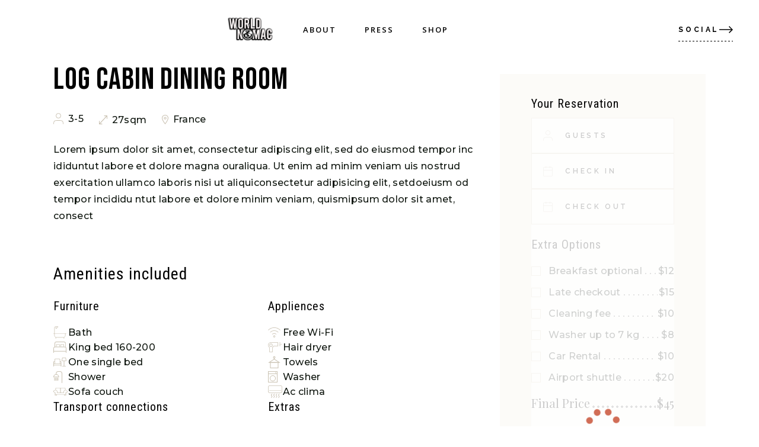

--- FILE ---
content_type: text/html; charset=UTF-8
request_url: https://worldnomac.com/room/log-cabin-dining-room/
body_size: 60317
content:
<!DOCTYPE html>
<html lang="en-US">
<head><script>if(navigator.userAgent.match(/MSIE|Internet Explorer/i)||navigator.userAgent.match(/Trident\/7\..*?rv:11/i)){var href=document.location.href;if(!href.match(/[?&]nowprocket/)){if(href.indexOf("?")==-1){if(href.indexOf("#")==-1){document.location.href=href+"?nowprocket=1"}else{document.location.href=href.replace("#","?nowprocket=1#")}}else{if(href.indexOf("#")==-1){document.location.href=href+"&nowprocket=1"}else{document.location.href=href.replace("#","&nowprocket=1#")}}}}</script><script>class RocketLazyLoadScripts{constructor(e){this.triggerEvents=e,this.eventOptions={passive:!0},this.userEventListener=this.triggerListener.bind(this),this.delayedScripts={normal:[],async:[],defer:[]},this.allJQueries=[]}_addUserInteractionListener(e){this.triggerEvents.forEach((t=>window.addEventListener(t,e.userEventListener,e.eventOptions)))}_removeUserInteractionListener(e){this.triggerEvents.forEach((t=>window.removeEventListener(t,e.userEventListener,e.eventOptions)))}triggerListener(){this._removeUserInteractionListener(this),"loading"===document.readyState?document.addEventListener("DOMContentLoaded",this._loadEverythingNow.bind(this)):this._loadEverythingNow()}async _loadEverythingNow(){this._delayEventListeners(),this._delayJQueryReady(this),this._handleDocumentWrite(),this._registerAllDelayedScripts(),this._preloadAllScripts(),await this._loadScriptsFromList(this.delayedScripts.normal),await this._loadScriptsFromList(this.delayedScripts.defer),await this._loadScriptsFromList(this.delayedScripts.async),await this._triggerDOMContentLoaded(),await this._triggerWindowLoad(),window.dispatchEvent(new Event("rocket-allScriptsLoaded"))}_registerAllDelayedScripts(){document.querySelectorAll("script[type=rocketlazyloadscript]").forEach((e=>{e.hasAttribute("src")?e.hasAttribute("async")&&!1!==e.async?this.delayedScripts.async.push(e):e.hasAttribute("defer")&&!1!==e.defer||"module"===e.getAttribute("data-rocket-type")?this.delayedScripts.defer.push(e):this.delayedScripts.normal.push(e):this.delayedScripts.normal.push(e)}))}async _transformScript(e){return await this._requestAnimFrame(),new Promise((t=>{const n=document.createElement("script");let i;[...e.attributes].forEach((e=>{let t=e.nodeName;"type"!==t&&("data-rocket-type"===t&&(t="type",i=e.nodeValue),n.setAttribute(t,e.nodeValue))})),e.hasAttribute("src")&&this._isValidScriptType(i)?(n.addEventListener("load",t),n.addEventListener("error",t)):(n.text=e.text,t()),e.parentNode.replaceChild(n,e)}))}_isValidScriptType(e){return!e||""===e||"string"==typeof e&&["text/javascript","text/x-javascript","text/ecmascript","text/jscript","application/javascript","application/x-javascript","application/ecmascript","application/jscript","module"].includes(e.toLowerCase())}async _loadScriptsFromList(e){const t=e.shift();return t?(await this._transformScript(t),this._loadScriptsFromList(e)):Promise.resolve()}_preloadAllScripts(){var e=document.createDocumentFragment();[...this.delayedScripts.normal,...this.delayedScripts.defer,...this.delayedScripts.async].forEach((t=>{const n=t.getAttribute("src");if(n){const t=document.createElement("link");t.href=n,t.rel="preload",t.as="script",e.appendChild(t)}})),document.head.appendChild(e)}_delayEventListeners(){let e={};function t(t,n){!function(t){function n(n){return e[t].eventsToRewrite.indexOf(n)>=0?"rocket-"+n:n}e[t]||(e[t]={originalFunctions:{add:t.addEventListener,remove:t.removeEventListener},eventsToRewrite:[]},t.addEventListener=function(){arguments[0]=n(arguments[0]),e[t].originalFunctions.add.apply(t,arguments)},t.removeEventListener=function(){arguments[0]=n(arguments[0]),e[t].originalFunctions.remove.apply(t,arguments)})}(t),e[t].eventsToRewrite.push(n)}function n(e,t){const n=e[t];Object.defineProperty(e,t,{get:n||function(){},set:n=>{e["rocket"+t]=n}})}t(document,"DOMContentLoaded"),t(window,"DOMContentLoaded"),t(window,"load"),t(window,"pageshow"),t(document,"readystatechange"),n(document,"onreadystatechange"),n(window,"onload"),n(window,"onpageshow")}_delayJQueryReady(e){let t=window.jQuery;Object.defineProperty(window,"jQuery",{get:()=>t,set(n){if(n&&n.fn&&!e.allJQueries.includes(n)){n.fn.ready=n.fn.init.prototype.ready=function(t){e.domReadyFired?t.bind(document)(n):document.addEventListener("rocket-DOMContentLoaded",(()=>t.bind(document)(n)))};const t=n.fn.on;n.fn.on=n.fn.init.prototype.on=function(){if(this[0]===window){function e(e){return e.split(" ").map((e=>"load"===e||0===e.indexOf("load.")?"rocket-jquery-load":e)).join(" ")}"string"==typeof arguments[0]||arguments[0]instanceof String?arguments[0]=e(arguments[0]):"object"==typeof arguments[0]&&Object.keys(arguments[0]).forEach((t=>{delete Object.assign(arguments[0],{[e(t)]:arguments[0][t]})[t]}))}return t.apply(this,arguments),this},e.allJQueries.push(n)}t=n}})}async _triggerDOMContentLoaded(){this.domReadyFired=!0,await this._requestAnimFrame(),document.dispatchEvent(new Event("rocket-DOMContentLoaded")),await this._requestAnimFrame(),window.dispatchEvent(new Event("rocket-DOMContentLoaded")),await this._requestAnimFrame(),document.dispatchEvent(new Event("rocket-readystatechange")),await this._requestAnimFrame(),document.rocketonreadystatechange&&document.rocketonreadystatechange()}async _triggerWindowLoad(){await this._requestAnimFrame(),window.dispatchEvent(new Event("rocket-load")),await this._requestAnimFrame(),window.rocketonload&&window.rocketonload(),await this._requestAnimFrame(),this.allJQueries.forEach((e=>e(window).trigger("rocket-jquery-load"))),window.dispatchEvent(new Event("rocket-pageshow")),await this._requestAnimFrame(),window.rocketonpageshow&&window.rocketonpageshow()}_handleDocumentWrite(){const e=new Map;document.write=document.writeln=function(t){const n=document.currentScript,i=document.createRange(),r=n.parentElement;let a=e.get(n);void 0===a&&(a=n.nextSibling,e.set(n,a));const o=document.createDocumentFragment();i.setStart(o,0),o.appendChild(i.createContextualFragment(t)),r.insertBefore(o,a)}}async _requestAnimFrame(){return new Promise((e=>requestAnimationFrame(e)))}static run(){const e=new RocketLazyLoadScripts(["keydown","mousemove","touchmove","touchstart","touchend","touchcancel","touchforcechange","wheel"]);e._addUserInteractionListener(e)}}RocketLazyLoadScripts.run();
</script>
	<meta charset="UTF-8">
	<meta name="viewport" content="width=device-width, initial-scale=1, user-scalable=yes">

	<title>Log Cabin Dining Room &#8211; World Nomac</title><style id="rocket-critical-css">@font-face{font-display:swap;font-family:"linea-weather-10";src:url(https://fillinxdev.com/maccandee/wp-content/plugins/chalet-core/inc/icons/linea-icons/assets/fonts/weather/fonts/linea-weather-10.eot);src:url(https://fillinxdev.com/maccandee/wp-content/plugins/chalet-core/inc/icons/linea-icons/assets/fonts/weather/fonts/linea-weather-10.eot?#iefix) format("embedded-opentype"),url(https://fillinxdev.com/maccandee/wp-content/plugins/chalet-core/inc/icons/linea-icons/assets/fonts/weather/fonts/linea-weather-10.woff) format("woff"),url(https://fillinxdev.com/maccandee/wp-content/plugins/chalet-core/inc/icons/linea-icons/assets/fonts/weather/fonts/linea-weather-10.ttf) format("truetype"),url(https://fillinxdev.com/maccandee/wp-content/plugins/chalet-core/inc/icons/linea-icons/assets/fonts/weather/fonts/linea-weather-10.svg#linea-weather-10) format("svg");font-weight:normal;font-style:normal}ul{box-sizing:border-box}:root{--wp--preset--font-size--normal:16px;--wp--preset--font-size--huge:42px}.screen-reader-text{border:0;clip:rect(1px,1px,1px,1px);-webkit-clip-path:inset(50%);clip-path:inset(50%);height:1px;margin:-1px;overflow:hidden;padding:0;position:absolute;width:1px;word-wrap:normal!important}.screen-reader-text{border:0;clip:rect(1px,1px,1px,1px);-webkit-clip-path:inset(50%);clip-path:inset(50%);height:1px;margin:-1px;overflow:hidden;overflow-wrap:normal!important;word-wrap:normal!important;padding:0;position:absolute!important;width:1px}:root{--swiper-theme-color:#007aff}:root{--swiper-navigation-size:44px}:root{--qode-main-color:#d16d56;--qode-header-light-color:#fcfbf8;--qode-header-light-hover-color:#fcfbf8;--qode-header-dark-color:#010101;--qode-header-dark-hover-color:#010101}@keyframes qode-marching-ants-button{0%{background-position-x:0}100%{background-position:12px}}a,body,div,form,h1,h6,html,i,li,span,sup,ul{vertical-align:baseline;margin:0;padding:0;background:0 0;border:0;outline:0}*{box-sizing:border-box}article,header,main,nav,section{display:block}sup{position:relative;vertical-align:baseline;font-size:75%;line-height:0}sup{top:-.5em}ul{list-style-position:inside;margin-bottom:1.5em;padding:0}ul:not(.wp-block){margin:0 0 1.5em}a img{border:none}img{height:auto;max-width:100%}img{vertical-align:middle;border-style:none}.screen-reader-text{border:0;clip:rect(1px,1px,1px,1px);-webkit-clip-path:inset(50%);clip-path:inset(50%);height:1px;line-height:1;margin:-1px;overflow:hidden;padding:0;position:absolute!important;width:1px;word-wrap:normal!important}.clear:after,.clear:before,.widget:after,.widget:before{content:'';display:table;table-layout:fixed}.clear:after,.widget:after{clear:both}body{font-family:Raleway,sans-serif;font-size:16px;line-height:1.75em;font-weight:500;color:#0e150e;letter-spacing:.02em;background-color:#fff;overflow-x:hidden;-webkit-font-smoothing:antialiased}h1{font-family:"Playfair Display",sans-serif;font-weight:400;letter-spacing:0;color:#000;font-size:52px;line-height:1.327em;margin:25px 0;-ms-word-wrap:break-word;word-wrap:break-word}@media only screen and (max-width:480px){h1{font-size:47px;line-height:1.2em}}h6{font-family:"Playfair Display",sans-serif;font-weight:400;letter-spacing:0;color:#000;font-size:20px;line-height:1.35em;margin:25px 0;-ms-word-wrap:break-word;word-wrap:break-word}a{color:#000;text-decoration:none}input[type=text],select{position:relative;display:inline-block;width:100%;vertical-align:top;border-radius:0;border-style:solid;border-width:1px;box-sizing:border-box;font-family:inherit;font-size:16px;font-weight:inherit;line-height:28px;margin:0 0 32px;outline:0;padding:15px 22px}input[type=text]:-ms-input-placeholder,select:-ms-input-placeholder{color:inherit;opacity:1}input[type=text],select{background-color:transparent;border-color:#d7cdba;color:#0e150e}input[type=text],select{-webkit-appearance:none}select{background-image:url([data-uri]);background-position:calc(100% - 22px) center;background-repeat:no-repeat;display:inline-block;height:auto;margin:0}select option{color:#0e150e}input[type=text]::-ms-clear{display:none}input:-webkit-autofill{-webkit-animation-delay:1s;-webkit-animation-fill-mode:both;-webkit-animation-name:qodefAutofillFix}#qodef-page-wrapper{position:relative;overflow:hidden}#qodef-page-outer{position:relative}#qodef-page-inner{position:relative;padding:130px 0 100px}#qodef-page-header{position:relative;display:inline-block;width:100%;vertical-align:top;height:100px;background-color:#fff;z-index:100}#qodef-page-header .qodef-header-logo-link{position:relative;display:flex;align-items:center;flex-shrink:0;height:100px;max-height:100%}#qodef-page-header .qodef-header-logo-link img{display:block;margin:auto 0;width:auto;max-height:100%}#qodef-page-header-inner{position:relative;display:flex;align-items:center;justify-content:space-between;height:100%;padding:0 40px}#qodef-page-mobile-header{display:none;height:70px;position:relative;z-index:100}#qodef-page-mobile-header .qodef-mobile-header-logo-link{align-items:center;display:flex;height:70px;max-height:100%;position:relative}#qodef-page-mobile-header .qodef-mobile-header-logo-link img{display:block;margin:auto 0;max-height:100%;width:auto}#qodef-page-mobile-header .qodef-mobile-header-logo-link.qodef-height--not-set img{max-height:calc(50% * 100 / 70)}#qodef-page-mobile-header-inner{align-items:center;display:flex;height:100%;justify-content:space-between;padding:0 7%;position:relative}.qodef-mobile-header-opener{font-size:20px;margin-left:20px}.qodef-mobile-header-opener.qodef-source--predefined.qodef-opener-icon{display:grid;grid-template-areas:"icon";grid-template-columns:minmax(0,auto);grid-template-rows:minmax(0,auto);align-items:center;justify-items:center}.qodef-mobile-header-opener.qodef-source--predefined .qodef-m-icon{grid-area:icon}.qodef-mobile-header-opener.qodef-source--predefined .qodef-m-icon.qodef--close{position:relative;visibility:hidden}.qodef-mobile-header-opener svg{display:block;height:auto;width:32px}.qodef-mobile-header-opener svg.qodef-svg--menu{height:27px;width:65.5px}.qodef-mobile-header-opener .qodef--close svg{height:40px;width:auto}.qodef-mobile-header-navigation{background-color:#fff;border-bottom:1px solid #d7cdba;display:none;left:0;margin:0;max-height:calc(100vh - 70px);overflow-x:hidden;overflow-y:scroll;padding:0;position:absolute;top:100%;width:100%;z-index:10}.qodef-mobile-header-navigation ul{list-style:none;margin:0;padding:0}.qodef-mobile-header-navigation ul li{margin:0;position:relative}.qodef-mobile-header-navigation ul li a{display:block;position:relative}.qodef-mobile-header-navigation ul li .qodef-menu-item-arrow{position:absolute;top:10px;right:0;color:currentColor;z-index:9;transform:rotate(0)}.qodef-mobile-header-navigation ul li ul{display:none;margin-top:17px}.qodef-mobile-header-navigation ul li ul li{padding:7px 0}.qodef-mobile-header-navigation ul li ul li>a{position:relative;display:flex;white-space:normal;margin:10px 0;overflow:hidden;color:#010101;font-family:Raleway,sans-serif;font-size:15px;line-height:1.5em;letter-spacing:.02em;font-weight:500;text-transform:initial;margin:0}.qodef-mobile-header-navigation>ul{margin:0 auto;padding:34px 0}.qodef-mobile-header-navigation>ul>li{padding:9px 0}.qodef-mobile-header-navigation>ul>li>a{color:#010101;font-family:Raleway,sans-serif;font-size:13px;line-height:1.15em;letter-spacing:.3em;font-weight:600;text-transform:uppercase}.qodef-mobile-header-navigation>ul>li>a .qodef-menu-item-text{position:relative}.qodef-mobile-header-navigation>ul>li>a .qodef-menu-item-text::after{content:'';position:absolute;bottom:-2px;left:0;width:100%;height:1px;background-image:linear-gradient(to right,currentColor 50%,transparent 50%);background-position:bottom;background-repeat:repeat-x;background-size:6px 1px;background-position-x:0;animation:qode-marching-ants-button 1.1s linear infinite;animation-play-state:paused;opacity:0}.qodef-mobile-header-navigation>ul:not(.qodef-content-grid){padding-left:7%;padding-right:7%}.qodef-header-navigation{height:100%}.qodef-header-navigation ul{margin:0!important;padding:0;list-style:none}.qodef-header-navigation ul li{position:relative;margin:0;padding:0}.qodef-header-navigation ul li a .qodef-menu-item-arrow{position:absolute;right:0;width:22px;height:auto;top:calc(50% - 8px)}.qodef-header-navigation ul li.qodef-menu-item--narrow ul{position:absolute;top:100%;left:0;width:250px;margin:0;padding:18px 0 19px;background-color:#fcfbf8;border:1px solid #ececec;opacity:0;visibility:hidden}.qodef-header-navigation ul li.qodef-menu-item--narrow ul li{padding:0 34px}.qodef-header-navigation>ul{position:relative;display:flex;align-items:center;height:100%;white-space:nowrap}.qodef-header-navigation>ul>li{height:100%;margin:0 24px}.qodef-header-navigation>ul>li:first-child{margin-left:0}.qodef-header-navigation>ul>li:last-child{margin-right:0}.qodef-header-navigation>ul>li>a{position:relative;display:flex;align-items:center;height:100%;color:#010101;font-family:Raleway,sans-serif;font-size:13px;line-height:1.15em;letter-spacing:.3em;font-weight:600;text-transform:uppercase}.qodef-header-navigation>ul>li>a .qodef-menu-item-text{position:relative}.qodef-header-navigation>ul>li>a .qodef-menu-item-text::after{content:'';position:absolute;bottom:-10px;left:0;width:100%;height:1px;background-image:linear-gradient(to right,currentColor 50%,transparent 50%);background-position:bottom;background-repeat:repeat-x;background-size:6px 1px;background-position-x:0;animation:qode-marching-ants-button 1.1s linear infinite;animation-play-state:paused;opacity:0}.qodef-header-navigation>ul>li>a .qodef-menu-item-arrow{display:none}.qodef-header-navigation>ul>li.qodef-menu-item--narrow ul li>a{color:#010101;font-family:Raleway,sans-serif;font-size:15px;line-height:1.5em;letter-spacing:.02em;font-weight:500;text-transform:initial}.qodef-header-navigation>ul>li.qodef-menu-item--narrow ul:not(.qodef-drop-down--right) li>a{position:relative;display:flex;white-space:normal;margin:10px 0;overflow:hidden}.qodef-svg--button-arrow{height:auto;fill:none;stroke:currentColor;stroke-width:1.5px}.qodef-svg--menu{fill:none;stroke:currentColor}.qodef-svg--menu-arrow{fill:none;stroke:currentColor}.qodef-svg--close{fill:none;stroke:currentColor}.qodef-svg--person{fill:none;stroke:currentColor}.qodef-svg--pin-small{fill:none!important;stroke:currentColor!important}.qodef-svg--size-arrow{fill:currentColor!important;stroke:none!important}.widget:last-child{margin-bottom:0!important}.widget:not(.widget_chalet_core_title_widget){margin:0 0 50px}.widget a{color:#0e150e}@media only screen and (max-width:1024px){#qodef-page-header{display:none}}@media only screen and (max-width:1024px){#qodef-page-mobile-header{display:block}}#qodef-page-header .qodef-widget-holder{display:flex;align-items:center;height:100%;margin-left:48px}#qodef-page-header .qodef-widget-holder .widget{margin:0 24px!important}#qodef-page-header .qodef-widget-holder .widget:first-child{margin-left:0!important}#qodef-page-header .qodef-widget-holder .widget:last-child{margin-right:0!important}#qodef-page-header-inner{border-bottom:0 solid transparent}#qodef-page-header .qodef-header-logo-link img.qodef--main{opacity:1}#qodef-page-header .qodef-header-logo-link img.qodef--dark,#qodef-page-header .qodef-header-logo-link img.qodef--light{opacity:0}#qodef-page-header .qodef-header-logo-link img:not(.qodef--main){position:absolute;top:50%;left:0;transform:translateY(-50%)}.qodef-header--divided #qodef-page-header .qodef-header-navigation{grid-area:nav;margin:0 48px}.qodef-header--divided #qodef-page-header .qodef-widget-holder{grid-area:widgets;margin-left:0}.qodef-header-standard--left #qodef-page-header-inner .qodef-header-navigation{margin-right:auto}.qodef-header-standard--left #qodef-page-header-inner .qodef-header-logo-link{margin-right:48px}#qodef-page-mobile-header{background-color:#fff}#qodef-page-mobile-header .qodef-header-logo-image.qodef--customizer{max-height:100%;width:auto;margin-right:auto}#qodef-page-mobile-header .qodef-mobile-header-logo-link img.qodef--main{opacity:1}.qodef-mobile-header--standard #qodef-page-mobile-header-inner{justify-content:flex-end}.qodef-mobile-header--standard #qodef-page-mobile-header-inner .qodef-mobile-header-logo-link{margin-right:auto}.qodef-header-navigation ul li .qodef-drop-down-second{position:absolute;top:100%;left:-28px;display:block;width:auto;height:0;opacity:0;visibility:hidden;overflow:hidden;z-index:10}.qodef-header-navigation ul li.qodef-menu-item--narrow .qodef-drop-down-second-inner{position:relative;display:inline-block;width:100%;vertical-align:top}.qodef-header-navigation ul li.qodef-menu-item--narrow .qodef-drop-down-second-inner>ul{position:relative;top:auto;opacity:1;visibility:visible}.qodef-opener-icon{position:relative;display:inline-block;vertical-align:middle;line-height:1}.qodef-opener-icon .qodef-m-icon{position:relative;visibility:visible}.qodef-opener-icon .qodef-m-icon.qodef--close{position:absolute;top:0;left:0;visibility:hidden}.qodef-opener-icon.qodef-source--predefined{display:grid;grid-template-areas:"icon";grid-template-columns:minmax(0,auto);grid-template-rows:minmax(0,auto);align-items:center;justify-items:center}.qodef-opener-icon.qodef-source--predefined .qodef--open svg g:nth-of-type(1) path{-webkit-clip-path:inset(-1px 0 -1px 0);clip-path:inset(-1px 0 -1px 0)}.qodef-opener-icon.qodef-source--predefined .qodef--open svg g:nth-of-type(2) path{-webkit-clip-path:inset(-1px 100% 0 -1px);clip-path:inset(-1px 100% 0 -1px)}#qodef-page-mobile-header .qodef-opener-icon.qodef-source--predefined .qodef--open svg{width:65.5px;height:27px}#qodef-page-mobile-header .qodef-opener-icon.qodef-source--predefined .qodef--open svg g:nth-of-type(1) path{-webkit-clip-path:unset;clip-path:unset}#qodef-page-mobile-header .qodef-opener-icon.qodef-source--predefined .qodef--open svg g:nth-of-type(2){display:none}.qodef-opener-icon.qodef-source--predefined .qodef--close svg g:nth-of-type(1) path{-webkit-clip-path:inset(-1px -1px -1px -1px);clip-path:inset(-1px -1px -1px -1px)}.qodef-opener-icon.qodef-source--predefined .qodef--close svg g:nth-of-type(2) path{-webkit-clip-path:inset(-1px 100% -1px -1px);clip-path:inset(-1px 100% -1px -1px)}#qodef-page-mobile-header .qodef-opener-icon.qodef-source--predefined .qodef--close svg g:nth-of-type(1) path{-webkit-clip-path:unset;clip-path:unset}#qodef-page-mobile-header .qodef-opener-icon.qodef-source--predefined .qodef--close svg g:nth-of-type(2){display:none}.qodef-opener-icon.qodef-source--predefined .qodef-m-icon{grid-area:icon}.qodef-opener-icon.qodef-source--predefined .qodef-m-icon.qodef--close{position:relative}.single-room #qodef-page-inner{padding:0 0 135px 0}.qodef-room{position:relative;display:inline-block;width:100%;vertical-align:top;margin-bottom:20px}.qodef-room .qodef-m-image{margin-bottom:113px;width:100%}.qodef-room .qodef-m-image img{display:block;margin:0 auto}.qodef-room .qodef-e-title{margin:0 0 22px 0}.qodef-room .qodef-e-post-info{align-items:baseline;display:flex;line-height:1;margin-bottom:30px}.qodef-room .qodef-e-post-info *{line-height:0}.qodef-room .qodef-e-post-info-item{align-items:center;display:flex}.qodef-room .qodef-e-post-info-item:not(:last-child){margin-right:26px}.qodef-room .qodef-e-post-info-icon{display:inline-block;margin-right:8px}.qodef-room .qodef-e-post-info-label{display:inline-block}.qodef-room .qodef-e-post-info svg{color:#c9c1b1;display:inline-block}.qodef-room .qodef-e-content{margin-bottom:63px}.qodef-room .qodef--side-item{background-color:#fcfbf8;padding:37px 53px}.qodef-room .qodef--side-item:first-child{margin-top:25px}.qodef-room .qodef--side-item:not(:last-child){margin-bottom:35px}.qodef-datepick-calendar{display:inline-block;position:relative;vertical-align:top}#qodef-room-reservation{position:relative;display:inline-block;width:100%;vertical-align:top}#qodef-room-reservation .qodef-room-reservation-title{margin:0 0 10px}#qodef-room-reservation-form{position:relative;display:inline-block;width:100%;vertical-align:top;display:flex;flex-direction:column;row-gap:14px}#qodef-room-reservation-form .qodef-m-field{position:relative;display:inline-block;width:100%;vertical-align:top}#qodef-room-reservation-form .qodef-m-field input:not([type=checkbox]){padding-left:56px}#qodef-room-reservation-form .qodef-m-field input:not([type=checkbox]),#qodef-room-reservation-form .qodef-m-field select{color:#010101;font-family:Raleway,sans-serif;font-size:12px;line-height:1.15em;letter-spacing:.3em;font-weight:600;text-transform:uppercase;height:60px;margin-bottom:0}#qodef-room-reservation-form .qodef-m-field.qodef--guests .qodef-m-field-persons{background-color:#fff;border:1px solid #d7cdba;border-top-width:0;display:block;left:0;padding:19px 22px 23px 22px;position:absolute;top:100%;visibility:hidden;width:100%;z-index:-1}#qodef-room-reservation-form .qodef-m-field.qodef--guests .qodef-m-field-person{align-items:baseline;display:flex;justify-content:space-between;position:relative}#qodef-room-reservation-form .qodef-m-field.qodef--guests .qodef-m-field-person.qodef--adult{margin-bottom:13px}#qodef-room-reservation-form .qodef-m-field.qodef--guests .qodef-m-field-person.qodef--children{margin-bottom:19px}#qodef-room-reservation-form .qodef-m-field.qodef--guests .qodef-m-field-person .qodef-e-input{flex-shrink:0;width:44px}#qodef-room-reservation-form .qodef-m-field.qodef--guests .qodef-m-field-person .qodef-e-label-text{color:#010101;font-family:Raleway,sans-serif;font-size:12px;line-height:1.15em;letter-spacing:.3em;font-weight:600;text-transform:uppercase}#qodef-room-reservation-form .qodef-m-field-input-wrapper{position:relative;display:inline-block;width:100%;vertical-align:top}#qodef-room-reservation-form .qodef-m-field-input-icon{color:#c9c1b1;fill:none;height:auto;left:20px;position:absolute;right:18px;stroke:currentColor;top:50%;transform:translateY(-50%);width:16px;z-index:1}#qodef-room-reservation-form .qodef-m-response{display:none}#qodef-room-reservation-form:after{position:absolute;top:0;left:0;width:100%;height:100%;background-color:rgba(255,255,255,.8);content:'';z-index:1}.qodef-room-single .qodef-weather-widget .qodef-m-other-days .qodef-m-inner:last-child{display:none!important}.qodef-button.qodef-html--link{color:#010101;font-family:Raleway,sans-serif;font-size:13px;line-height:1.078em;letter-spacing:.3em;font-weight:600;text-transform:uppercase;position:relative;display:inline-flex;vertical-align:middle;width:auto;margin:0;text-decoration:none;text-transform:uppercase;border-radius:0;outline:0;padding:22px 98px}@media only screen and (max-width:680px){.qodef-button.qodef-html--link{padding:22px 80px}}@media only screen and (max-width:320px){.qodef-button.qodef-html--link{padding:22px 60px}}.qodef-button.qodef-layout--textual{position:relative;background-color:transparent;border:0;color:var(--qode-main-color);column-gap:7px;font-size:12px;font-weight:700;padding:0!important}.qodef-button.qodef-layout--textual::after{content:'';position:absolute;bottom:-7px;left:0;width:100%;height:1px;background-image:linear-gradient(to right,#707070 50%,transparent 50%);background-position:bottom;background-repeat:repeat-x;background-size:6px 1px;background-position-x:0;animation:qode-marching-ants-button .7s linear infinite;animation-play-state:paused}.qodef-button.qodef-layout--textual .qodef-m-text{display:inline-block}.qodef-button.qodef-layout--textual .qodef-m-icon svg g:nth-of-type(1){-webkit-clip-path:inset(-1px 0 -1px 0);clip-path:inset(-1px 0 -1px 0)}.qodef-button.qodef-layout--textual .qodef-m-icon svg g:nth-of-type(2){-webkit-clip-path:inset(-1px 100% -1px 0);clip-path:inset(-1px 100% -1px 0)}.qodef-button.qodef-background-color--textual-black{position:relative}.qodef-button.qodef-background-color--textual-black::after{content:'';position:absolute;bottom:-12px;left:0;width:100%;height:1px;background-image:linear-gradient(to right,#000 50%,transparent 50%);background-position:bottom;background-repeat:repeat-x;background-size:6px 1px;background-position-x:0;animation:qode-marching-ants-button .7s linear infinite;animation-play-state:paused}.qodef-weather-widget .qodef-m-inner{align-items:center;display:flex}.qodef-weather-widget .qodef-m-weather-icon{font-family:linea-weather-10;font-size:40px;line-height:1;margin-right:10px}.qodef-weather-widget .qodef-m-weather-icon:before{content:''}.qodef-weather-widget .qodef-m-weather-icon.qodef--clouds:before{content:"\e042"}.qodef-weather-widget .qodef-m-temperature{font-size:15px;line-height:1}.qodef-weather-widget .qodef-m-temperature sup{font-size:inherit;top:0}.qodef-weather-widget .qodef-m-other-days .qodef-m-inner{margin:12px 0;width:100%}.qodef-weather-widget .qodef-m-other-days .qodef-m-weather-icon{flex-shrink:0;font-size:28px;letter-spacing:0;margin:0;min-width:56px;text-align:center}@media only screen and (max-width:1440px){.qodef-weather-widget .qodef-m-other-days .qodef-m-weather-icon{margin:0 2px}}.qodef-weather-widget .qodef-m-other-days .qodef-m-temperature{font-size:16px;margin-bottom:0}.qodef-weather-widget .qodef-m-other-days .qodef-m-day{text-align:right;width:100%}.qodef-weather-widget.qodef-layout--standard .qodef-m-other-days .qodef-m-temperature{min-width:35px;text-align:right}@media only screen and (max-width:1024px){body:not(.qodef-content-behind-header) #qodef-page-outer{margin-top:0!important}}@media only screen and (max-width:680px){.qodef-room .qodef-e-post-info{flex-direction:column}.qodef-room .qodef-e-post-info-item:not(:last-child){margin-bottom:15px;margin-right:0}.qodef-room .qodef--side-item{padding:27px 43px}}@media only screen and (max-width:680px){.qodef-weather-widget .qodef-m-other-days .qodef-m-day{width:35px;text-align:left}.qodef-weather-widget .qodef-m-other-days .qodef-m-weather-icon{margin:0 14px 0 8px}}.qodef-content-grid{width:1100px;margin:0 auto}.qodef-grid{position:relative;display:inline-block;width:100%;vertical-align:top}.qodef-grid>.qodef-grid-inner{margin:0 -15px}.qodef-grid>.qodef-grid-inner>.qodef-grid-item{padding:0 15px}.qodef-grid .qodef-grid-item{position:relative;display:inline-block;width:100%;vertical-align:top;min-height:1px;float:left}@media only screen and (min-width:1025px){.qodef-grid.qodef-layout--template>.qodef-grid-inner>.qodef-grid-item.qodef-col--8{width:66.66667%}}@media only screen and (min-width:1025px){.qodef-grid.qodef-layout--template>.qodef-grid-inner>.qodef-grid-item.qodef-col--4{width:33.33333%}}@media only screen and (max-width:1200px){.qodef-content-grid{width:960px}}@media only screen and (max-width:1024px){.qodef-content-grid{width:86%}}@font-face{font-display:swap;font-family:eicons;src:url(https://fillinxdev.com/maccandee/wp-content/plugins/elementor/assets/lib/eicons/fonts/eicons.eot?5.16.0);src:url(https://fillinxdev.com/maccandee/wp-content/plugins/elementor/assets/lib/eicons/fonts/eicons.eot?5.16.0#iefix) format("embedded-opentype"),url(https://fillinxdev.com/maccandee/wp-content/plugins/elementor/assets/lib/eicons/fonts/eicons.woff2?5.16.0) format("woff2"),url(https://fillinxdev.com/maccandee/wp-content/plugins/elementor/assets/lib/eicons/fonts/eicons.woff?5.16.0) format("woff"),url(https://fillinxdev.com/maccandee/wp-content/plugins/elementor/assets/lib/eicons/fonts/eicons.ttf?5.16.0) format("truetype"),url(https://fillinxdev.com/maccandee/wp-content/plugins/elementor/assets/lib/eicons/fonts/eicons.svg?5.16.0#eicon) format("svg");font-weight:400;font-style:normal}[class*=" eicon-"]{display:inline-block;font-family:eicons;font-size:inherit;font-weight:400;font-style:normal;font-variant:normal;line-height:1;text-rendering:auto;-webkit-font-smoothing:antialiased;-moz-osx-font-smoothing:grayscale}.eicon-menu-bar:before{content:'\e816'}.eicon-close:before{content:'\e87f'}.elementor-screen-only,.screen-reader-text{position:absolute;top:-10000em;width:1px;height:1px;margin:-1px;padding:0;overflow:hidden;clip:rect(0,0,0,0);border:0}.elementor{-webkit-hyphens:manual;-ms-hyphens:manual;hyphens:manual}.elementor *,.elementor :after,.elementor :before{-webkit-box-sizing:border-box;box-sizing:border-box}.elementor a{-webkit-box-shadow:none;box-shadow:none;text-decoration:none}.elementor-element{--flex-direction:initial;--flex-wrap:initial;--justify-content:initial;--align-items:initial;--align-content:initial;--gap:initial;--flex-basis:initial;--flex-grow:initial;--flex-shrink:initial;--order:initial;--align-self:initial;-webkit-box-orient:vertical;-webkit-box-direction:normal;-ms-flex-direction:var(--flex-direction);flex-direction:var(--flex-direction);-ms-flex-wrap:var(--flex-wrap);flex-wrap:var(--flex-wrap);-webkit-box-pack:var(--justify-content);-ms-flex-pack:var(--justify-content);justify-content:var(--justify-content);-webkit-box-align:var(--align-items);-ms-flex-align:var(--align-items);align-items:var(--align-items);-ms-flex-line-pack:var(--align-content);align-content:var(--align-content);gap:var(--gap);-ms-flex-preferred-size:var(--flex-basis);flex-basis:var(--flex-basis);-webkit-box-flex:var(--flex-grow);-ms-flex-positive:var(--flex-grow);flex-grow:var(--flex-grow);-ms-flex-negative:var(--flex-shrink);flex-shrink:var(--flex-shrink);-webkit-box-ordinal-group:var(--order);-ms-flex-order:var(--order);order:var(--order);-ms-flex-item-align:var(--align-self);align-self:var(--align-self)}:root{--page-title-display:block}.elementor-section{position:relative}.elementor-section .elementor-container{display:-webkit-box;display:-ms-flexbox;display:flex;margin-right:auto;margin-left:auto;position:relative}@media (max-width:1024px){.elementor-section .elementor-container{-ms-flex-wrap:wrap;flex-wrap:wrap}}.elementor-section.elementor-section-boxed>.elementor-container{max-width:1140px}.elementor-widget-wrap{position:relative;width:100%;-ms-flex-wrap:wrap;flex-wrap:wrap;-ms-flex-line-pack:start;align-content:flex-start}.elementor:not(.elementor-bc-flex-widget) .elementor-widget-wrap{display:-webkit-box;display:-ms-flexbox;display:flex}.elementor-widget-wrap>.elementor-element{width:100%}.elementor-widget{position:relative}.elementor-column{min-height:1px}.elementor-column{position:relative;display:-webkit-box;display:-ms-flexbox;display:flex}.elementor-column-gap-default>.elementor-column>.elementor-element-populated{padding:10px}@media (min-width:768px){.elementor-column.elementor-col-100{width:100%}}@media (max-width:767px){.elementor-column{width:100%}}.elementor-kit-7{--e-global-color-primary:#D16D56;--e-global-color-secondary:#000000;--e-global-color-text:#7A7A7A;--e-global-color-accent:#EBE7E0;--e-global-color-15784ee:#FFFFFF;--e-global-color-ba42cb7:#EBE7E0A1;--e-global-color-4a53e74:#FCFBF8;--e-global-typography-primary-font-size:40px;--e-global-typography-secondary-font-size:28px;--e-global-typography-secondary-font-weight:500;--e-global-typography-text-font-family:"Open Sans";--e-global-typography-text-font-weight:400;--e-global-typography-accent-font-family:"Bebas Neue";--e-global-typography-accent-font-size:23px;--e-global-typography-accent-font-weight:500;--e-global-typography-47b8bbe-font-size:24px;--e-global-typography-47b8bbe-font-weight:bold;--e-global-typography-47b8bbe-letter-spacing:1px}.elementor-section.elementor-section-boxed>.elementor-container{max-width:1200px}.elementor-element{--widgets-spacing:20px}@media (max-width:1024px){.elementor-section.elementor-section-boxed>.elementor-container{max-width:1024px}}@media (max-width:767px){.elementor-section.elementor-section-boxed>.elementor-container{max-width:767px}}.elementor-2790 .elementor-element.elementor-element-77ebe6f{margin-top:-1px;margin-bottom:0px}.elementor-2790 .elementor-element.elementor-element-6f9ab1d>.elementor-element-populated{padding:0px 0px 0px 0px}.elementor-7361 .elementor-element.elementor-element-52c3fce2 a{color:#FFFFFF}.elementor-7361 .elementor-element.elementor-element-59a39b44 .elementor-nav-menu .elementor-item{font-family:var(--e-global-typography-accent-font-family),Sans-serif;font-size:var(--e-global-typography-accent-font-size);font-weight:var(--e-global-typography-accent-font-weight)}@media (max-width:1024px){.elementor-7361 .elementor-element.elementor-element-59a39b44 .elementor-nav-menu .elementor-item{font-size:var(--e-global-typography-accent-font-size)}}@media (max-width:767px){.elementor-7361 .elementor-element.elementor-element-59a39b44 .elementor-nav-menu .elementor-item{font-size:var(--e-global-typography-accent-font-size)}}.elementor-item:after,.elementor-item:before{display:block;position:absolute}.elementor-item:not(:hover):not(:focus):not(.elementor-item-active):not(.highlighted):after,.elementor-item:not(:hover):not(:focus):not(.elementor-item-active):not(.highlighted):before{opacity:0}.elementor-nav-menu__align-center .elementor-nav-menu{margin-left:auto;margin-right:auto}.elementor-nav-menu__align-center .elementor-nav-menu{-webkit-box-pack:center;-ms-flex-pack:center;justify-content:center}.elementor-widget-nav-menu:not(.elementor-nav-menu--toggle) .elementor-menu-toggle{display:none}.elementor-nav-menu{position:relative;z-index:2}.elementor-nav-menu:after{content:" ";display:block;height:0;font:0/0 serif;clear:both;visibility:hidden;overflow:hidden}.elementor-nav-menu,.elementor-nav-menu li{display:block;list-style:none;margin:0;padding:0;line-height:normal}.elementor-nav-menu a,.elementor-nav-menu li{position:relative}.elementor-nav-menu li{border-width:0}.elementor-nav-menu a{display:-webkit-box;display:-ms-flexbox;display:flex;-webkit-box-align:center;-ms-flex-align:center;align-items:center}.elementor-nav-menu a{padding:10px 20px;line-height:20px}.elementor-menu-toggle{display:-webkit-box;display:-ms-flexbox;display:flex;-webkit-box-align:center;-ms-flex-align:center;align-items:center;-webkit-box-pack:center;-ms-flex-pack:center;justify-content:center;font-size:var(--nav-menu-icon-size,22px);padding:.25em;border:0 solid;border-radius:3px;background-color:rgba(0,0,0,.05);color:#494c4f}.elementor-menu-toggle:not(.elementor-active) .elementor-menu-toggle__icon--close{display:none}.elementor-nav-menu--dropdown{background-color:#fff;font-size:13px}.elementor-nav-menu--dropdown-none .elementor-menu-toggle,.elementor-nav-menu--dropdown-none .elementor-nav-menu--dropdown{display:none}.elementor-nav-menu--dropdown.elementor-nav-menu__container{margin-top:10px;-webkit-transform-origin:top;-ms-transform-origin:top;transform-origin:top;overflow-y:hidden}.elementor-nav-menu--dropdown a{color:#494c4f}</style><link rel="preload" href="https://fonts.googleapis.com/css?family=Playfair%20Display%3A300%2C400%2C400i%2C500%2C600%2C700%2C100%2C200%2C800%2C900%7CRaleway%3A300%2C400%2C400i%2C500%2C600%2C700%2C100%2C200%2C800%2C900%7COpen%20Sans%3A300%2C400%2C400i%2C500%2C600%2C700%2C100%2C200%2C800%2C900%7CRoboto%20Condensed%3A300%2C400%2C400i%2C500%2C600%2C700%2C100%2C200%2C800%2C900%7CABeeZee%3A300%2C400%2C400i%2C500%2C600%2C700%2C100%2C200%2C800%2C900%7CRoboto%3A300%2C400%2C400i%2C500%2C600%2C700%2C100%2C200%2C800%2C900%7CMontserrat%3A300%2C400%2C400i%2C500%2C600%2C700%2C100%2C200%2C800%2C900%7CBebas%20Neue%3A300%2C400%2C400i%2C500%2C600%2C700%2C100%2C200%2C800%2C900%7CDM%20Sans%3A300%2C400%2C400i%2C500%2C600%2C700%2C100%2C200%2C800%2C900%7COpen%20Sans%3A100%2C100italic%2C200%2C200italic%2C300%2C300italic%2C400%2C400italic%2C500%2C500italic%2C600%2C600italic%2C700%2C700italic%2C800%2C800italic%2C900%2C900italic%7CBebas%20Neue%3A100%2C100italic%2C200%2C200italic%2C300%2C300italic%2C400%2C400italic%2C500%2C500italic%2C600%2C600italic%2C700%2C700italic%2C800%2C800italic%2C900%2C900italic%7CRaleway%3A100%2C100italic%2C200%2C200italic%2C300%2C300italic%2C400%2C400italic%2C500%2C500italic%2C600%2C600italic%2C700%2C700italic%2C800%2C800italic%2C900%2C900italic&#038;subset=latin-ext&#038;display=swap" data-rocket-async="style" as="style" onload="this.onload=null;this.rel='stylesheet'" />
<meta name='robots' content='max-image-preview:large' />
<script type="rocketlazyloadscript">window._wca = window._wca || [];</script>
<link rel='dns-prefetch' href='//stats.wp.com' />
<link rel='dns-prefetch' href='//fonts.googleapis.com' />
<link rel='dns-prefetch' href='//maxcdn.bootstrapcdn.com' />
<link rel='dns-prefetch' href='//worldnomac.com' />
<link rel='dns-prefetch' href='//i0.wp.com' />
<link rel='dns-prefetch' href='//c0.wp.com' />
<link href='https://fonts.gstatic.com' crossorigin rel='preconnect' />
<link rel="alternate" type="application/rss+xml" title="World Nomac &raquo; Feed" href="https://worldnomac.com/feed/" />
<link rel="alternate" type="application/rss+xml" title="World Nomac &raquo; Comments Feed" href="https://worldnomac.com/comments/feed/" />
<style type="text/css">
img.wp-smiley,
img.emoji {
	display: inline !important;
	border: none !important;
	box-shadow: none !important;
	height: 1em !important;
	width: 1em !important;
	margin: 0 0.07em !important;
	vertical-align: -0.1em !important;
	background: none !important;
	padding: 0 !important;
}
</style>
	<link rel='preload'  href='https://worldnomac.com/wp-content/plugins/instagram-feed/css/sbi-styles.min.css?ver=6.1.5' data-rocket-async="style" as="style" onload="this.onload=null;this.rel='stylesheet'" type='text/css' media='all' />
<link data-minify="1" rel='preload'  href='https://worldnomac.com/wp-content/cache/min/1/wp-content/plugins/chalet-core/inc/icons/elegant-icons/assets/css/elegant-icons.min.css?ver=1703592183' data-rocket-async="style" as="style" onload="this.onload=null;this.rel='stylesheet'" type='text/css' media='all' />
<link data-minify="1" rel='preload'  href='https://worldnomac.com/wp-content/cache/min/1/wp-content/plugins/chalet-core/inc/icons/font-awesome/assets/css/all.min.css?ver=1703592183' data-rocket-async="style" as="style" onload="this.onload=null;this.rel='stylesheet'" type='text/css' media='all' />
<link data-minify="1" rel='preload'  href='https://worldnomac.com/wp-content/cache/min/1/wp-content/plugins/chalet-core/inc/icons/fontkiko/assets/css/kiko-all.min.css?ver=1703592183' data-rocket-async="style" as="style" onload="this.onload=null;this.rel='stylesheet'" type='text/css' media='all' />
<link data-minify="1" rel='preload'  href='https://worldnomac.com/wp-content/cache/min/1/wp-content/plugins/chalet-core/inc/icons/linea-icons/assets/css/linea-icons.min.css?ver=1703592183' data-rocket-async="style" as="style" onload="this.onload=null;this.rel='stylesheet'" type='text/css' media='all' />
<link data-minify="1" rel='preload'  href='https://worldnomac.com/wp-content/cache/min/1/wp-content/plugins/chalet-core/inc/icons/simple-line-icons/assets/css/simple-line-icons.min.css?ver=1703592183' data-rocket-async="style" as="style" onload="this.onload=null;this.rel='stylesheet'" type='text/css' media='all' />
<link data-minify="1" rel='preload'  href='https://worldnomac.com/wp-content/cache/min/1/c/6.2.8/wp-includes/css/dist/block-library/style.min.css?ver=1759279727' data-rocket-async="style" as="style" onload="this.onload=null;this.rel='stylesheet'" type='text/css' media='all' />
<style id='wp-block-library-inline-css' type='text/css'>
.has-text-align-justify{text-align:justify;}
</style>
<link rel='preload'  href='https://worldnomac.com/wp-content/plugins/elementor/assets/lib/swiper/css/swiper.min.css?ver=5.3.6' data-rocket-async="style" as="style" onload="this.onload=null;this.rel='stylesheet'" type='text/css' media='all' />
<link data-minify="1" rel='preload'  href='https://worldnomac.com/wp-content/cache/min/1/wp-content/plugins/jetpack/jetpack_vendor/automattic/jetpack-videopress/build/block-editor/blocks/video/view.css?ver=1703592183' data-rocket-async="style" as="style" onload="this.onload=null;this.rel='stylesheet'" type='text/css' media='all' />
<link data-minify="1" rel='preload'  href='https://worldnomac.com/wp-content/cache/min/1/c/6.2.8/wp-includes/js/mediaelement/mediaelementplayer-legacy.min.css?ver=1759279727' data-rocket-async="style" as="style" onload="this.onload=null;this.rel='stylesheet'" type='text/css' media='all' />
<link data-minify="1" rel='preload'  href='https://worldnomac.com/wp-content/cache/min/1/c/6.2.8/wp-includes/js/mediaelement/wp-mediaelement.min.css?ver=1759279727' data-rocket-async="style" as="style" onload="this.onload=null;this.rel='stylesheet'" type='text/css' media='all' />
<link data-minify="1" rel='preload'  href='https://worldnomac.com/wp-content/cache/min/1/p/woocommerce/7.7.2/packages/woocommerce-blocks/build/wc-blocks-vendors-style.css?ver=1703592184' data-rocket-async="style" as="style" onload="this.onload=null;this.rel='stylesheet'" type='text/css' media='all' />
<link data-minify="1" rel='preload'  href='https://worldnomac.com/wp-content/cache/min/1/p/woocommerce/7.7.2/packages/woocommerce-blocks/build/wc-blocks-style.css?ver=1703592184' data-rocket-async="style" as="style" onload="this.onload=null;this.rel='stylesheet'" type='text/css' media='all' />
<link data-minify="1" rel='preload'  href='https://worldnomac.com/wp-content/cache/min/1/wp-content/plugins/convertkit/resources/frontend/css/broadcasts.css?ver=1703592184' data-rocket-async="style" as="style" onload="this.onload=null;this.rel='stylesheet'" type='text/css' media='all' />
<link data-minify="1" rel='preload'  href='https://worldnomac.com/wp-content/cache/min/1/wp-content/plugins/convertkit/resources/frontend/css/button.css?ver=1703592184' data-rocket-async="style" as="style" onload="this.onload=null;this.rel='stylesheet'" type='text/css' media='all' />
<link data-minify="1" rel='preload'  href='https://worldnomac.com/wp-content/cache/min/1/c/6.2.8/wp-includes/css/classic-themes.min.css?ver=1759279727' data-rocket-async="style" as="style" onload="this.onload=null;this.rel='stylesheet'" type='text/css' media='all' />
<style id='global-styles-inline-css' type='text/css'>
body{--wp--preset--color--black: #000000;--wp--preset--color--cyan-bluish-gray: #abb8c3;--wp--preset--color--white: #ffffff;--wp--preset--color--pale-pink: #f78da7;--wp--preset--color--vivid-red: #cf2e2e;--wp--preset--color--luminous-vivid-orange: #ff6900;--wp--preset--color--luminous-vivid-amber: #fcb900;--wp--preset--color--light-green-cyan: #7bdcb5;--wp--preset--color--vivid-green-cyan: #00d084;--wp--preset--color--pale-cyan-blue: #8ed1fc;--wp--preset--color--vivid-cyan-blue: #0693e3;--wp--preset--color--vivid-purple: #9b51e0;--wp--preset--gradient--vivid-cyan-blue-to-vivid-purple: linear-gradient(135deg,rgba(6,147,227,1) 0%,rgb(155,81,224) 100%);--wp--preset--gradient--light-green-cyan-to-vivid-green-cyan: linear-gradient(135deg,rgb(122,220,180) 0%,rgb(0,208,130) 100%);--wp--preset--gradient--luminous-vivid-amber-to-luminous-vivid-orange: linear-gradient(135deg,rgba(252,185,0,1) 0%,rgba(255,105,0,1) 100%);--wp--preset--gradient--luminous-vivid-orange-to-vivid-red: linear-gradient(135deg,rgba(255,105,0,1) 0%,rgb(207,46,46) 100%);--wp--preset--gradient--very-light-gray-to-cyan-bluish-gray: linear-gradient(135deg,rgb(238,238,238) 0%,rgb(169,184,195) 100%);--wp--preset--gradient--cool-to-warm-spectrum: linear-gradient(135deg,rgb(74,234,220) 0%,rgb(151,120,209) 20%,rgb(207,42,186) 40%,rgb(238,44,130) 60%,rgb(251,105,98) 80%,rgb(254,248,76) 100%);--wp--preset--gradient--blush-light-purple: linear-gradient(135deg,rgb(255,206,236) 0%,rgb(152,150,240) 100%);--wp--preset--gradient--blush-bordeaux: linear-gradient(135deg,rgb(254,205,165) 0%,rgb(254,45,45) 50%,rgb(107,0,62) 100%);--wp--preset--gradient--luminous-dusk: linear-gradient(135deg,rgb(255,203,112) 0%,rgb(199,81,192) 50%,rgb(65,88,208) 100%);--wp--preset--gradient--pale-ocean: linear-gradient(135deg,rgb(255,245,203) 0%,rgb(182,227,212) 50%,rgb(51,167,181) 100%);--wp--preset--gradient--electric-grass: linear-gradient(135deg,rgb(202,248,128) 0%,rgb(113,206,126) 100%);--wp--preset--gradient--midnight: linear-gradient(135deg,rgb(2,3,129) 0%,rgb(40,116,252) 100%);--wp--preset--duotone--dark-grayscale: url('#wp-duotone-dark-grayscale');--wp--preset--duotone--grayscale: url('#wp-duotone-grayscale');--wp--preset--duotone--purple-yellow: url('#wp-duotone-purple-yellow');--wp--preset--duotone--blue-red: url('#wp-duotone-blue-red');--wp--preset--duotone--midnight: url('#wp-duotone-midnight');--wp--preset--duotone--magenta-yellow: url('#wp-duotone-magenta-yellow');--wp--preset--duotone--purple-green: url('#wp-duotone-purple-green');--wp--preset--duotone--blue-orange: url('#wp-duotone-blue-orange');--wp--preset--font-size--small: 13px;--wp--preset--font-size--medium: 20px;--wp--preset--font-size--large: 36px;--wp--preset--font-size--x-large: 42px;--wp--preset--spacing--20: 0.44rem;--wp--preset--spacing--30: 0.67rem;--wp--preset--spacing--40: 1rem;--wp--preset--spacing--50: 1.5rem;--wp--preset--spacing--60: 2.25rem;--wp--preset--spacing--70: 3.38rem;--wp--preset--spacing--80: 5.06rem;--wp--preset--shadow--natural: 6px 6px 9px rgba(0, 0, 0, 0.2);--wp--preset--shadow--deep: 12px 12px 50px rgba(0, 0, 0, 0.4);--wp--preset--shadow--sharp: 6px 6px 0px rgba(0, 0, 0, 0.2);--wp--preset--shadow--outlined: 6px 6px 0px -3px rgba(255, 255, 255, 1), 6px 6px rgba(0, 0, 0, 1);--wp--preset--shadow--crisp: 6px 6px 0px rgba(0, 0, 0, 1);}:where(.is-layout-flex){gap: 0.5em;}body .is-layout-flow > .alignleft{float: left;margin-inline-start: 0;margin-inline-end: 2em;}body .is-layout-flow > .alignright{float: right;margin-inline-start: 2em;margin-inline-end: 0;}body .is-layout-flow > .aligncenter{margin-left: auto !important;margin-right: auto !important;}body .is-layout-constrained > .alignleft{float: left;margin-inline-start: 0;margin-inline-end: 2em;}body .is-layout-constrained > .alignright{float: right;margin-inline-start: 2em;margin-inline-end: 0;}body .is-layout-constrained > .aligncenter{margin-left: auto !important;margin-right: auto !important;}body .is-layout-constrained > :where(:not(.alignleft):not(.alignright):not(.alignfull)){max-width: var(--wp--style--global--content-size);margin-left: auto !important;margin-right: auto !important;}body .is-layout-constrained > .alignwide{max-width: var(--wp--style--global--wide-size);}body .is-layout-flex{display: flex;}body .is-layout-flex{flex-wrap: wrap;align-items: center;}body .is-layout-flex > *{margin: 0;}:where(.wp-block-columns.is-layout-flex){gap: 2em;}.has-black-color{color: var(--wp--preset--color--black) !important;}.has-cyan-bluish-gray-color{color: var(--wp--preset--color--cyan-bluish-gray) !important;}.has-white-color{color: var(--wp--preset--color--white) !important;}.has-pale-pink-color{color: var(--wp--preset--color--pale-pink) !important;}.has-vivid-red-color{color: var(--wp--preset--color--vivid-red) !important;}.has-luminous-vivid-orange-color{color: var(--wp--preset--color--luminous-vivid-orange) !important;}.has-luminous-vivid-amber-color{color: var(--wp--preset--color--luminous-vivid-amber) !important;}.has-light-green-cyan-color{color: var(--wp--preset--color--light-green-cyan) !important;}.has-vivid-green-cyan-color{color: var(--wp--preset--color--vivid-green-cyan) !important;}.has-pale-cyan-blue-color{color: var(--wp--preset--color--pale-cyan-blue) !important;}.has-vivid-cyan-blue-color{color: var(--wp--preset--color--vivid-cyan-blue) !important;}.has-vivid-purple-color{color: var(--wp--preset--color--vivid-purple) !important;}.has-black-background-color{background-color: var(--wp--preset--color--black) !important;}.has-cyan-bluish-gray-background-color{background-color: var(--wp--preset--color--cyan-bluish-gray) !important;}.has-white-background-color{background-color: var(--wp--preset--color--white) !important;}.has-pale-pink-background-color{background-color: var(--wp--preset--color--pale-pink) !important;}.has-vivid-red-background-color{background-color: var(--wp--preset--color--vivid-red) !important;}.has-luminous-vivid-orange-background-color{background-color: var(--wp--preset--color--luminous-vivid-orange) !important;}.has-luminous-vivid-amber-background-color{background-color: var(--wp--preset--color--luminous-vivid-amber) !important;}.has-light-green-cyan-background-color{background-color: var(--wp--preset--color--light-green-cyan) !important;}.has-vivid-green-cyan-background-color{background-color: var(--wp--preset--color--vivid-green-cyan) !important;}.has-pale-cyan-blue-background-color{background-color: var(--wp--preset--color--pale-cyan-blue) !important;}.has-vivid-cyan-blue-background-color{background-color: var(--wp--preset--color--vivid-cyan-blue) !important;}.has-vivid-purple-background-color{background-color: var(--wp--preset--color--vivid-purple) !important;}.has-black-border-color{border-color: var(--wp--preset--color--black) !important;}.has-cyan-bluish-gray-border-color{border-color: var(--wp--preset--color--cyan-bluish-gray) !important;}.has-white-border-color{border-color: var(--wp--preset--color--white) !important;}.has-pale-pink-border-color{border-color: var(--wp--preset--color--pale-pink) !important;}.has-vivid-red-border-color{border-color: var(--wp--preset--color--vivid-red) !important;}.has-luminous-vivid-orange-border-color{border-color: var(--wp--preset--color--luminous-vivid-orange) !important;}.has-luminous-vivid-amber-border-color{border-color: var(--wp--preset--color--luminous-vivid-amber) !important;}.has-light-green-cyan-border-color{border-color: var(--wp--preset--color--light-green-cyan) !important;}.has-vivid-green-cyan-border-color{border-color: var(--wp--preset--color--vivid-green-cyan) !important;}.has-pale-cyan-blue-border-color{border-color: var(--wp--preset--color--pale-cyan-blue) !important;}.has-vivid-cyan-blue-border-color{border-color: var(--wp--preset--color--vivid-cyan-blue) !important;}.has-vivid-purple-border-color{border-color: var(--wp--preset--color--vivid-purple) !important;}.has-vivid-cyan-blue-to-vivid-purple-gradient-background{background: var(--wp--preset--gradient--vivid-cyan-blue-to-vivid-purple) !important;}.has-light-green-cyan-to-vivid-green-cyan-gradient-background{background: var(--wp--preset--gradient--light-green-cyan-to-vivid-green-cyan) !important;}.has-luminous-vivid-amber-to-luminous-vivid-orange-gradient-background{background: var(--wp--preset--gradient--luminous-vivid-amber-to-luminous-vivid-orange) !important;}.has-luminous-vivid-orange-to-vivid-red-gradient-background{background: var(--wp--preset--gradient--luminous-vivid-orange-to-vivid-red) !important;}.has-very-light-gray-to-cyan-bluish-gray-gradient-background{background: var(--wp--preset--gradient--very-light-gray-to-cyan-bluish-gray) !important;}.has-cool-to-warm-spectrum-gradient-background{background: var(--wp--preset--gradient--cool-to-warm-spectrum) !important;}.has-blush-light-purple-gradient-background{background: var(--wp--preset--gradient--blush-light-purple) !important;}.has-blush-bordeaux-gradient-background{background: var(--wp--preset--gradient--blush-bordeaux) !important;}.has-luminous-dusk-gradient-background{background: var(--wp--preset--gradient--luminous-dusk) !important;}.has-pale-ocean-gradient-background{background: var(--wp--preset--gradient--pale-ocean) !important;}.has-electric-grass-gradient-background{background: var(--wp--preset--gradient--electric-grass) !important;}.has-midnight-gradient-background{background: var(--wp--preset--gradient--midnight) !important;}.has-small-font-size{font-size: var(--wp--preset--font-size--small) !important;}.has-medium-font-size{font-size: var(--wp--preset--font-size--medium) !important;}.has-large-font-size{font-size: var(--wp--preset--font-size--large) !important;}.has-x-large-font-size{font-size: var(--wp--preset--font-size--x-large) !important;}
.wp-block-navigation a:where(:not(.wp-element-button)){color: inherit;}
:where(.wp-block-columns.is-layout-flex){gap: 2em;}
.wp-block-pullquote{font-size: 1.5em;line-height: 1.6;}
</style>
<link data-minify="1" rel='preload'  href='https://worldnomac.com/wp-content/cache/min/1/wp-content/plugins/contact-form-7/includes/css/styles.css?ver=1703592184' data-rocket-async="style" as="style" onload="this.onload=null;this.rel='stylesheet'" type='text/css' media='all' />
<style id='woocommerce-inline-inline-css' type='text/css'>
.woocommerce form .form-row .required { visibility: visible; }
</style>
<link data-minify="1" rel='preload'  href='https://worldnomac.com/wp-content/cache/min/1/wp-content/plugins/wp-tiktok-feed/build/frontend/css/style.css?ver=1703592184' data-rocket-async="style" as="style" onload="this.onload=null;this.rel='stylesheet'" type='text/css' media='all' />
<link rel='preload'  href='https://worldnomac.com/wp-content/plugins/qi-addons-for-elementor/assets/css/grid.min.css?ver=6.2.8' data-rocket-async="style" as="style" onload="this.onload=null;this.rel='stylesheet'" type='text/css' media='all' />
<link rel='preload'  href='https://worldnomac.com/wp-content/plugins/qi-addons-for-elementor/assets/css/helper-parts.min.css?ver=6.2.8' data-rocket-async="style" as="style" onload="this.onload=null;this.rel='stylesheet'" type='text/css' media='all' />
<link rel='preload'  href='https://worldnomac.com/wp-content/plugins/qi-addons-for-elementor/assets/css/main.min.css?ver=6.2.8' data-rocket-async="style" as="style" onload="this.onload=null;this.rel='stylesheet'" type='text/css' media='all' />
<link data-minify="1" rel='preload'  href='https://worldnomac.com/wp-content/cache/min/1/wp-content/themes/chalet/assets/css/main.min.css?ver=1703592184' data-rocket-async="style" as="style" onload="this.onload=null;this.rel='stylesheet'" type='text/css' media='all' />
<link rel='preload'  href='https://worldnomac.com/wp-content/plugins/chalet-core/assets/css/chalet-core.min.css?ver=6.2.8' data-rocket-async="style" as="style" onload="this.onload=null;this.rel='stylesheet'" type='text/css' media='all' />
<link data-minify="1" rel='preload'  href='https://worldnomac.com/wp-content/cache/min/1/wp-content/plugins/chalet-core/assets/plugins/datepick/jquery.datepick.css?ver=1703613310' data-rocket-async="style" as="style" onload="this.onload=null;this.rel='stylesheet'" type='text/css' media='all' />
<link rel='preload'  href='https://worldnomac.com/wp-content/themes/chalet-child/style.css?ver=6.2.8' data-rocket-async="style" as="style" onload="this.onload=null;this.rel='stylesheet'" type='text/css' media='all' />

<link rel='preload'  href='https://worldnomac.com/wp-content/themes/chalet/assets/css/grid.min.css?ver=6.2.8' data-rocket-async="style" as="style" onload="this.onload=null;this.rel='stylesheet'" type='text/css' media='all' />
<link rel='preload'  href='https://worldnomac.com/wp-content/themes/chalet/style.css?ver=6.2.8' data-rocket-async="style" as="style" onload="this.onload=null;this.rel='stylesheet'" type='text/css' media='all' />
<style id='chalet-style-inline-css' type='text/css'>
#qodef-back-to-top .qodef-back-to-top-icon { --qodef-button-hover-background-color: #eefa23;}#qodef-back-to-top:hover .qodef-back-to-top-icon { color: #000000;}label { font-family: "Montserrat";letter-spacing: 2px;}input[type="text"], input[type="email"], input[type="url"], input[type="password"], input[type="number"], input[type="tel"], input[type="search"], input[type="date"], textarea, select, body .select2-container--default .select2-selection--single, body .select2-container--default .select2-selection--multiple { font-family: "Montserrat";letter-spacing: 2px;margin-bottom: 0px;}input[type="submit"], button[type="submit"], .qodef-theme-button, .qodef-button.qodef-html--link.qodef-layout--filled, #qodef-woo-page .added_to_cart, #qodef-woo-page .button, .qodef-woo-shortcode .added_to_cart, .qodef-woo-shortcode .button, .widget.woocommerce .button { font-family: "Montserrat";letter-spacing: 2px;}#qodef-page-footer-bottom-area { background-color: transparent;}#qodef-page-footer-bottom-area-inner { padding-bottom: 0px;padding-left: 0px !important;padding-right: 0px !important;border-top-color: transparent;border-top-width: 1px;}#qodef-fullscreen-area { background-color: #0e150e;background-image: url();}#qodef-page-inner { padding: 0px;}:root { --qode-main-color: #d16d56;}.qodef-header-sticky { background-color: #d7cdba;}.qodef-header-sticky .qodef-header-sticky-inner { padding-left: 0px;padding-right: 0px;}#qodef-top-area-inner { padding: 0;margin: 0 40px;}#qodef-page-header .qodef-header-logo-link { height: 70px;}.qodef-mobile-header-navigation > ul > li > a { font-family: "Open Sans";letter-spacing: 2px;}.qodef-mobile-header-navigation ul li ul li > a { font-family: "Open Sans";letter-spacing: 2px;}.qodef-header-navigation> ul > li > a { font-family: "Open Sans";letter-spacing: 2px;}.qodef-header-navigation > ul > li.qodef-menu-item--narrow .qodef-drop-down-second ul li a { font-family: "Open Sans";letter-spacing: 2px;}.qodef-header-navigation > ul > li.qodef-menu-item--wide .qodef-drop-down-second-inner > ul > li > a { font-family: "Open Sans";letter-spacing: 2px;}.qodef-header-navigation > ul > li.qodef-menu-item--wide .qodef-drop-down-second ul li ul li a { text-decoration: none;}.qodef-header-navigation > ul > li.qodef-menu-item--wide .qodef-drop-down-second ul li ul li:hover > a { text-decoration: none;}body { font-family: "Montserrat";}h1, .qodef-h1 { font-family: "Bebas Neue";letter-spacing: 1px;}h2, .qodef-h2 { font-family: "Bebas Neue";letter-spacing: 1px;text-transform: uppercase;}h3, .qodef-h3 { font-family: "Bebas Neue";letter-spacing: 1px;}h4, .qodef-h4 { font-family: "Montserrat";letter-spacing: 1px;}h5, .qodef-h5 { font-family: "Roboto Condensed";letter-spacing: 1px;}h6, .qodef-h6 { font-family: "Roboto Condensed";letter-spacing: 1px;}a, p a { color: #d16d56;}a:hover, p a:hover { color: #d16d56;}@media only screen and (max-width: 680px){h6, .qodef-h6 { font-size: 0px;line-height: 0px;letter-spacing: 0px;}}
</style>
<link rel='preload'  href='https://worldnomac.com/wp-content/plugins/custom-facebook-feed/assets/css/cff-style.min.css?ver=4.1.8' data-rocket-async="style" as="style" onload="this.onload=null;this.rel='stylesheet'" type='text/css' media='all' />
<link data-minify="1" rel='preload'  href='https://worldnomac.com/wp-content/cache/min/1/font-awesome/4.7.0/css/font-awesome.min.css?ver=1703592185' data-rocket-async="style" as="style" onload="this.onload=null;this.rel='stylesheet'" type='text/css' media='all' />
<link rel='preload'  href='https://worldnomac.com/wp-content/plugins/chalet-core/inc/plugins/elementor/assets/css/elementor.min.css?ver=6.2.8' data-rocket-async="style" as="style" onload="this.onload=null;this.rel='stylesheet'" type='text/css' media='all' />
<link data-minify="1" rel='preload'  href='https://worldnomac.com/wp-content/cache/min/1/wp-content/plugins/elementor/assets/lib/eicons/css/elementor-icons.min.css?ver=1703592185' data-rocket-async="style" as="style" onload="this.onload=null;this.rel='stylesheet'" type='text/css' media='all' />
<link rel='preload'  href='https://worldnomac.com/wp-content/plugins/elementor/assets/css/frontend-lite.min.css?ver=3.12.1' data-rocket-async="style" as="style" onload="this.onload=null;this.rel='stylesheet'" type='text/css' media='all' />
<link data-minify="1" rel='preload'  href='https://worldnomac.com/wp-content/cache/min/1/wp-content/uploads/elementor/css/post-7.css?ver=1703592185' data-rocket-async="style" as="style" onload="this.onload=null;this.rel='stylesheet'" type='text/css' media='all' />
<link rel='preload'  href='https://worldnomac.com/wp-content/plugins/elementor-pro/assets/css/frontend-lite.min.css?ver=3.7.3' data-rocket-async="style" as="style" onload="this.onload=null;this.rel='stylesheet'" type='text/css' media='all' />
<link rel='preload'  href='https://worldnomac.com/wp-content/plugins/custom-facebook-feed/assets/css/cff-style.min.css?ver=4.1.8' data-rocket-async="style" as="style" onload="this.onload=null;this.rel='stylesheet'" type='text/css' media='all' />
<link data-minify="1" rel='preload'  href='https://worldnomac.com/wp-content/cache/min/1/wp-content/uploads/elementor/css/post-2000.css?ver=1703772643' data-rocket-async="style" as="style" onload="this.onload=null;this.rel='stylesheet'" type='text/css' media='all' />
<link data-minify="1" rel='preload'  href='https://worldnomac.com/wp-content/cache/min/1/wp-content/uploads/elementor/css/post-7361.css?ver=1703592185' data-rocket-async="style" as="style" onload="this.onload=null;this.rel='stylesheet'" type='text/css' media='all' />

<link rel='preload'  href='https://worldnomac.com/wp-content/plugins/elementor/assets/lib/font-awesome/css/fontawesome.min.css?ver=5.15.3' data-rocket-async="style" as="style" onload="this.onload=null;this.rel='stylesheet'" type='text/css' media='all' />
<link data-minify="1" rel='preload'  href='https://worldnomac.com/wp-content/cache/min/1/wp-content/plugins/elementor/assets/lib/font-awesome/css/solid.min.css?ver=1703592185' data-rocket-async="style" as="style" onload="this.onload=null;this.rel='stylesheet'" type='text/css' media='all' />
<link data-minify="1" rel='preload'  href='https://worldnomac.com/wp-content/cache/min/1/p/jetpack/12.1.2/css/jetpack.css?ver=1728906344' data-rocket-async="style" as="style" onload="this.onload=null;this.rel='stylesheet'" type='text/css' media='all' />
<link rel="preconnect" href="https://fonts.gstatic.com/" crossorigin><script type="rocketlazyloadscript" data-rocket-type='text/javascript' src='https://c0.wp.com/c/6.2.8/wp-includes/js/jquery/jquery.min.js' id='jquery-core-js' defer></script>
<script type="rocketlazyloadscript" data-rocket-type='text/javascript' src='https://c0.wp.com/c/6.2.8/wp-includes/js/jquery/jquery-migrate.min.js' id='jquery-migrate-js' defer></script>
<script type="rocketlazyloadscript" defer data-rocket-type='text/javascript' src='https://stats.wp.com/s-202604.js' id='woocommerce-analytics-js'></script>
<link rel="https://api.w.org/" href="https://worldnomac.com/wp-json/" /><link rel="EditURI" type="application/rsd+xml" title="RSD" href="https://worldnomac.com/xmlrpc.php?rsd" />
<link rel="wlwmanifest" type="application/wlwmanifest+xml" href="https://worldnomac.com/wp-includes/wlwmanifest.xml" />
<meta name="generator" content="WordPress 6.2.8" />
<meta name="generator" content="WooCommerce 7.7.2" />
<link rel="canonical" href="https://worldnomac.com/room/log-cabin-dining-room/" />
<link rel='shortlink' href='https://worldnomac.com/?p=2000' />
<link rel="alternate" type="application/json+oembed" href="https://worldnomac.com/wp-json/oembed/1.0/embed?url=https%3A%2F%2Fworldnomac.com%2Froom%2Flog-cabin-dining-room%2F" />
<link rel="alternate" type="text/xml+oembed" href="https://worldnomac.com/wp-json/oembed/1.0/embed?url=https%3A%2F%2Fworldnomac.com%2Froom%2Flog-cabin-dining-room%2F&#038;format=xml" />
	<style>img#wpstats{display:none}</style>
			<noscript><style>.woocommerce-product-gallery{ opacity: 1 !important; }</style></noscript>
	<meta name="generator" content="Elementor 3.12.1; features: e_dom_optimization, e_optimized_assets_loading, e_optimized_css_loading, a11y_improvements, additional_custom_breakpoints; settings: css_print_method-external, google_font-enabled, font_display-auto">
<link rel="icon" href="https://i0.wp.com/worldnomac.com/wp-content/uploads/2024/07/cropped-World-Nomac-REBRAND-2.png?fit=32%2C32&#038;ssl=1" sizes="32x32" />
<link rel="icon" href="https://i0.wp.com/worldnomac.com/wp-content/uploads/2024/07/cropped-World-Nomac-REBRAND-2.png?fit=192%2C192&#038;ssl=1" sizes="192x192" />
<link rel="apple-touch-icon" href="https://i0.wp.com/worldnomac.com/wp-content/uploads/2024/07/cropped-World-Nomac-REBRAND-2.png?fit=180%2C180&#038;ssl=1" />
<meta name="msapplication-TileImage" content="https://i0.wp.com/worldnomac.com/wp-content/uploads/2024/07/cropped-World-Nomac-REBRAND-2.png?fit=270%2C270&#038;ssl=1" />
		<style type="text/css" id="wp-custom-css">
			
 .qodef-header--divided #qodef-page-header-inner.qodef--logo-overflow .qodef-header-logo-link img {
    
    max-height: 70px;
} 
.qodef-header-logo-link{
	margin:auto;
}
#qodef-page-header .qodef-header-logo-link img {
    display: block
    width: auto;
    transition: opacity .3s ease;
}

.qodef-woo-single-inner .qodef-woo-product-title {
	font-size:32px!important;
}
.woocommerce-loop-product__title{
	font-size:18px;
	font-weight:bold;
}
.qodef-woo-product-categories,.product_meta{
/* 	display:none!important; */
}
.qodef-woo-thumbnails-wrapper{
	display:flex;
}
.qodef-woo-single-inner{
	padding:50px 0px 50px 0px;
}
.woocommerce-notices-wrapper{
	margin-top:50px;
}
.qodef--opened .sub-menu {
    display: block;
}
.qodef-svg--menu-arrow.qodef-menu-item-arrow{
	pointer-events: none;
}
		</style>
		<noscript><style id="rocket-lazyload-nojs-css">.rll-youtube-player, [data-lazy-src]{display:none !important;}</style></noscript><script type="rocketlazyloadscript">
/*! loadCSS rel=preload polyfill. [c]2017 Filament Group, Inc. MIT License */
(function(w){"use strict";if(!w.loadCSS){w.loadCSS=function(){}}
var rp=loadCSS.relpreload={};rp.support=(function(){var ret;try{ret=w.document.createElement("link").relList.supports("preload")}catch(e){ret=!1}
return function(){return ret}})();rp.bindMediaToggle=function(link){var finalMedia=link.media||"all";function enableStylesheet(){link.media=finalMedia}
if(link.addEventListener){link.addEventListener("load",enableStylesheet)}else if(link.attachEvent){link.attachEvent("onload",enableStylesheet)}
setTimeout(function(){link.rel="stylesheet";link.media="only x"});setTimeout(enableStylesheet,3000)};rp.poly=function(){if(rp.support()){return}
var links=w.document.getElementsByTagName("link");for(var i=0;i<links.length;i++){var link=links[i];if(link.rel==="preload"&&link.getAttribute("as")==="style"&&!link.getAttribute("data-loadcss")){link.setAttribute("data-loadcss",!0);rp.bindMediaToggle(link)}}};if(!rp.support()){rp.poly();var run=w.setInterval(rp.poly,500);if(w.addEventListener){w.addEventListener("load",function(){rp.poly();w.clearInterval(run)})}else if(w.attachEvent){w.attachEvent("onload",function(){rp.poly();w.clearInterval(run)})}}
if(typeof exports!=="undefined"){exports.loadCSS=loadCSS}
else{w.loadCSS=loadCSS}}(typeof global!=="undefined"?global:this))
</script></head>
<body class="room-template-default single single-room postid-2000 wp-custom-logo theme-chalet qode-framework-1.1.8 woocommerce-demo-store woocommerce-no-js qodef-qi--no-touch qi-addons-for-elementor-1.6.1 qodef-back-to-top--enabled qodef-content-bottom--enabled  qodef-header--standard qodef-header-appearance--none qodef-mobile-header--standard qodef-drop-down-second--full-width qodef-drop-down-second--default chalet-core-1.0 chalet-child-1.0 chalet-1.0 qodef-content-grid-1200 qodef-header-standard--left qodef-search--covers-header elementor-default elementor-kit-7 elementor-page elementor-page-2000" itemscope itemtype="https://schema.org/WebPage">
	<svg xmlns="http://www.w3.org/2000/svg" viewBox="0 0 0 0" width="0" height="0" focusable="false" role="none" style="visibility: hidden; position: absolute; left: -9999px; overflow: hidden;" ><defs><filter id="wp-duotone-dark-grayscale"><feColorMatrix color-interpolation-filters="sRGB" type="matrix" values=" .299 .587 .114 0 0 .299 .587 .114 0 0 .299 .587 .114 0 0 .299 .587 .114 0 0 " /><feComponentTransfer color-interpolation-filters="sRGB" ><feFuncR type="table" tableValues="0 0.49803921568627" /><feFuncG type="table" tableValues="0 0.49803921568627" /><feFuncB type="table" tableValues="0 0.49803921568627" /><feFuncA type="table" tableValues="1 1" /></feComponentTransfer><feComposite in2="SourceGraphic" operator="in" /></filter></defs></svg><svg xmlns="http://www.w3.org/2000/svg" viewBox="0 0 0 0" width="0" height="0" focusable="false" role="none" style="visibility: hidden; position: absolute; left: -9999px; overflow: hidden;" ><defs><filter id="wp-duotone-grayscale"><feColorMatrix color-interpolation-filters="sRGB" type="matrix" values=" .299 .587 .114 0 0 .299 .587 .114 0 0 .299 .587 .114 0 0 .299 .587 .114 0 0 " /><feComponentTransfer color-interpolation-filters="sRGB" ><feFuncR type="table" tableValues="0 1" /><feFuncG type="table" tableValues="0 1" /><feFuncB type="table" tableValues="0 1" /><feFuncA type="table" tableValues="1 1" /></feComponentTransfer><feComposite in2="SourceGraphic" operator="in" /></filter></defs></svg><svg xmlns="http://www.w3.org/2000/svg" viewBox="0 0 0 0" width="0" height="0" focusable="false" role="none" style="visibility: hidden; position: absolute; left: -9999px; overflow: hidden;" ><defs><filter id="wp-duotone-purple-yellow"><feColorMatrix color-interpolation-filters="sRGB" type="matrix" values=" .299 .587 .114 0 0 .299 .587 .114 0 0 .299 .587 .114 0 0 .299 .587 .114 0 0 " /><feComponentTransfer color-interpolation-filters="sRGB" ><feFuncR type="table" tableValues="0.54901960784314 0.98823529411765" /><feFuncG type="table" tableValues="0 1" /><feFuncB type="table" tableValues="0.71764705882353 0.25490196078431" /><feFuncA type="table" tableValues="1 1" /></feComponentTransfer><feComposite in2="SourceGraphic" operator="in" /></filter></defs></svg><svg xmlns="http://www.w3.org/2000/svg" viewBox="0 0 0 0" width="0" height="0" focusable="false" role="none" style="visibility: hidden; position: absolute; left: -9999px; overflow: hidden;" ><defs><filter id="wp-duotone-blue-red"><feColorMatrix color-interpolation-filters="sRGB" type="matrix" values=" .299 .587 .114 0 0 .299 .587 .114 0 0 .299 .587 .114 0 0 .299 .587 .114 0 0 " /><feComponentTransfer color-interpolation-filters="sRGB" ><feFuncR type="table" tableValues="0 1" /><feFuncG type="table" tableValues="0 0.27843137254902" /><feFuncB type="table" tableValues="0.5921568627451 0.27843137254902" /><feFuncA type="table" tableValues="1 1" /></feComponentTransfer><feComposite in2="SourceGraphic" operator="in" /></filter></defs></svg><svg xmlns="http://www.w3.org/2000/svg" viewBox="0 0 0 0" width="0" height="0" focusable="false" role="none" style="visibility: hidden; position: absolute; left: -9999px; overflow: hidden;" ><defs><filter id="wp-duotone-midnight"><feColorMatrix color-interpolation-filters="sRGB" type="matrix" values=" .299 .587 .114 0 0 .299 .587 .114 0 0 .299 .587 .114 0 0 .299 .587 .114 0 0 " /><feComponentTransfer color-interpolation-filters="sRGB" ><feFuncR type="table" tableValues="0 0" /><feFuncG type="table" tableValues="0 0.64705882352941" /><feFuncB type="table" tableValues="0 1" /><feFuncA type="table" tableValues="1 1" /></feComponentTransfer><feComposite in2="SourceGraphic" operator="in" /></filter></defs></svg><svg xmlns="http://www.w3.org/2000/svg" viewBox="0 0 0 0" width="0" height="0" focusable="false" role="none" style="visibility: hidden; position: absolute; left: -9999px; overflow: hidden;" ><defs><filter id="wp-duotone-magenta-yellow"><feColorMatrix color-interpolation-filters="sRGB" type="matrix" values=" .299 .587 .114 0 0 .299 .587 .114 0 0 .299 .587 .114 0 0 .299 .587 .114 0 0 " /><feComponentTransfer color-interpolation-filters="sRGB" ><feFuncR type="table" tableValues="0.78039215686275 1" /><feFuncG type="table" tableValues="0 0.94901960784314" /><feFuncB type="table" tableValues="0.35294117647059 0.47058823529412" /><feFuncA type="table" tableValues="1 1" /></feComponentTransfer><feComposite in2="SourceGraphic" operator="in" /></filter></defs></svg><svg xmlns="http://www.w3.org/2000/svg" viewBox="0 0 0 0" width="0" height="0" focusable="false" role="none" style="visibility: hidden; position: absolute; left: -9999px; overflow: hidden;" ><defs><filter id="wp-duotone-purple-green"><feColorMatrix color-interpolation-filters="sRGB" type="matrix" values=" .299 .587 .114 0 0 .299 .587 .114 0 0 .299 .587 .114 0 0 .299 .587 .114 0 0 " /><feComponentTransfer color-interpolation-filters="sRGB" ><feFuncR type="table" tableValues="0.65098039215686 0.40392156862745" /><feFuncG type="table" tableValues="0 1" /><feFuncB type="table" tableValues="0.44705882352941 0.4" /><feFuncA type="table" tableValues="1 1" /></feComponentTransfer><feComposite in2="SourceGraphic" operator="in" /></filter></defs></svg><svg xmlns="http://www.w3.org/2000/svg" viewBox="0 0 0 0" width="0" height="0" focusable="false" role="none" style="visibility: hidden; position: absolute; left: -9999px; overflow: hidden;" ><defs><filter id="wp-duotone-blue-orange"><feColorMatrix color-interpolation-filters="sRGB" type="matrix" values=" .299 .587 .114 0 0 .299 .587 .114 0 0 .299 .587 .114 0 0 .299 .587 .114 0 0 " /><feComponentTransfer color-interpolation-filters="sRGB" ><feFuncR type="table" tableValues="0.098039215686275 1" /><feFuncG type="table" tableValues="0 0.66274509803922" /><feFuncB type="table" tableValues="0.84705882352941 0.41960784313725" /><feFuncA type="table" tableValues="1 1" /></feComponentTransfer><feComposite in2="SourceGraphic" operator="in" /></filter></defs></svg><a class="skip-link screen-reader-text" href="#qodef-page-content">Skip to the content</a>	<div id="qodef-page-wrapper" class="">
		<header id="qodef-page-header"  role="banner">
		<div id="qodef-page-header-inner" class=" ">
		<a itemprop="url" class="qodef-header-logo-link qodef-height--set qodef-source--image" href="https://worldnomac.com/" rel="home">
	<img width="727" height="609" src="data:image/svg+xml,%3Csvg%20xmlns='http://www.w3.org/2000/svg'%20viewBox='0%200%20727%20609'%3E%3C/svg%3E" class="qodef-header-logo-image qodef--main qodef--customizer" alt="World Nomac" decoding="async" itemprop="logo" data-lazy-srcset="https://i0.wp.com/worldnomac.com/wp-content/uploads/2024/07/cropped-World-Nomac-REBRAND-1.png?w=727&amp;ssl=1 727w, https://i0.wp.com/worldnomac.com/wp-content/uploads/2024/07/cropped-World-Nomac-REBRAND-1.png?resize=300%2C251&amp;ssl=1 300w, https://i0.wp.com/worldnomac.com/wp-content/uploads/2024/07/cropped-World-Nomac-REBRAND-1.png?resize=600%2C503&amp;ssl=1 600w" data-lazy-sizes="(max-width: 727px) 100vw, 727px" data-lazy-src="https://i0.wp.com/worldnomac.com/wp-content/uploads/2024/07/cropped-World-Nomac-REBRAND-1.png?fit=727%2C609&amp;ssl=1" /><noscript><img width="727" height="609" src="https://i0.wp.com/worldnomac.com/wp-content/uploads/2024/07/cropped-World-Nomac-REBRAND-1.png?fit=727%2C609&amp;ssl=1" class="qodef-header-logo-image qodef--main qodef--customizer" alt="World Nomac" decoding="async" itemprop="logo" srcset="https://i0.wp.com/worldnomac.com/wp-content/uploads/2024/07/cropped-World-Nomac-REBRAND-1.png?w=727&amp;ssl=1 727w, https://i0.wp.com/worldnomac.com/wp-content/uploads/2024/07/cropped-World-Nomac-REBRAND-1.png?resize=300%2C251&amp;ssl=1 300w, https://i0.wp.com/worldnomac.com/wp-content/uploads/2024/07/cropped-World-Nomac-REBRAND-1.png?resize=600%2C503&amp;ssl=1 600w" sizes="(max-width: 727px) 100vw, 727px" /></noscript><img width="828" height="416" src="data:image/svg+xml,%3Csvg%20xmlns='http://www.w3.org/2000/svg'%20viewBox='0%200%20828%20416'%3E%3C/svg%3E" class="qodef-header-logo-image qodef--dark" alt="logo dark" itemprop="image" data-lazy-srcset="https://i0.wp.com/worldnomac.com/wp-content/uploads/2022/08/logo.png?w=828&amp;ssl=1 828w, https://i0.wp.com/worldnomac.com/wp-content/uploads/2022/08/logo.png?resize=600%2C301&amp;ssl=1 600w, https://i0.wp.com/worldnomac.com/wp-content/uploads/2022/08/logo.png?resize=300%2C151&amp;ssl=1 300w, https://i0.wp.com/worldnomac.com/wp-content/uploads/2022/08/logo.png?resize=768%2C386&amp;ssl=1 768w" data-lazy-sizes="(max-width: 828px) 100vw, 828px" data-lazy-src="https://i0.wp.com/worldnomac.com/wp-content/uploads/2022/08/logo.png?fit=828%2C416&amp;ssl=1" /><noscript><img width="828" height="416" src="https://i0.wp.com/worldnomac.com/wp-content/uploads/2022/08/logo.png?fit=828%2C416&amp;ssl=1" class="qodef-header-logo-image qodef--dark" alt="logo dark" itemprop="image" srcset="https://i0.wp.com/worldnomac.com/wp-content/uploads/2022/08/logo.png?w=828&amp;ssl=1 828w, https://i0.wp.com/worldnomac.com/wp-content/uploads/2022/08/logo.png?resize=600%2C301&amp;ssl=1 600w, https://i0.wp.com/worldnomac.com/wp-content/uploads/2022/08/logo.png?resize=300%2C151&amp;ssl=1 300w, https://i0.wp.com/worldnomac.com/wp-content/uploads/2022/08/logo.png?resize=768%2C386&amp;ssl=1 768w" sizes="(max-width: 828px) 100vw, 828px" /></noscript><img width="828" height="416" src="data:image/svg+xml,%3Csvg%20xmlns='http://www.w3.org/2000/svg'%20viewBox='0%200%20828%20416'%3E%3C/svg%3E" class="qodef-header-logo-image qodef--light" alt="logo light" itemprop="image" data-lazy-srcset="https://i0.wp.com/worldnomac.com/wp-content/uploads/2022/08/logo.png?w=828&amp;ssl=1 828w, https://i0.wp.com/worldnomac.com/wp-content/uploads/2022/08/logo.png?resize=600%2C301&amp;ssl=1 600w, https://i0.wp.com/worldnomac.com/wp-content/uploads/2022/08/logo.png?resize=300%2C151&amp;ssl=1 300w, https://i0.wp.com/worldnomac.com/wp-content/uploads/2022/08/logo.png?resize=768%2C386&amp;ssl=1 768w" data-lazy-sizes="(max-width: 828px) 100vw, 828px" data-lazy-src="https://i0.wp.com/worldnomac.com/wp-content/uploads/2022/08/logo.png?fit=828%2C416&amp;ssl=1" /><noscript><img width="828" height="416" src="https://i0.wp.com/worldnomac.com/wp-content/uploads/2022/08/logo.png?fit=828%2C416&amp;ssl=1" class="qodef-header-logo-image qodef--light" alt="logo light" itemprop="image" srcset="https://i0.wp.com/worldnomac.com/wp-content/uploads/2022/08/logo.png?w=828&amp;ssl=1 828w, https://i0.wp.com/worldnomac.com/wp-content/uploads/2022/08/logo.png?resize=600%2C301&amp;ssl=1 600w, https://i0.wp.com/worldnomac.com/wp-content/uploads/2022/08/logo.png?resize=300%2C151&amp;ssl=1 300w, https://i0.wp.com/worldnomac.com/wp-content/uploads/2022/08/logo.png?resize=768%2C386&amp;ssl=1 768w" sizes="(max-width: 828px) 100vw, 828px" /></noscript></a>
	<nav class="qodef-header-navigation" role="navigation" aria-label="Top Menu">
		<ul id="menu-my-menu-1" class="menu"><li class="menu-item menu-item-type-post_type menu-item-object-page menu-item-6990"><a href="https://worldnomac.com/about-me/"><span class="qodef-menu-item-text">About</span></a></li>
<li class="menu-item menu-item-type-custom menu-item-object-custom menu-item-6995"><a href="https://worldnomac.com/press"><span class="qodef-menu-item-text">Press</span></a></li>
<li class="menu-item menu-item-type-custom menu-item-object-custom menu-item-has-children menu-item-9265 qodef-menu-item--narrow"><a><span class="qodef-menu-item-text">Shop<svg class="qodef-svg--menu-arrow qodef-menu-item-arrow" xmlns="http://www.w3.org/2000/svg" xmlns:xlink="http://www.w3.org/1999/xlink" width="20.821" height="11.072" viewBox="0 0 20.821 11.072"><g><path d="M0 5.534h20"/><path d="m14.938.352 5.176 5.242-5.176 5.124"/></g></svg></span></a>
<div class="qodef-drop-down-second"><div class="qodef-drop-down-second-inner"><ul class="sub-menu">
	<li class="menu-item menu-item-type-custom menu-item-object-custom menu-item-9098"><a href="https://worldperception.store/"><span class="qodef-menu-item-text">Perception Apparel</span></a></li>
	<li class="menu-item menu-item-type-custom menu-item-object-custom menu-item-9099"><a href="https://worldnomac.com/shop/"><span class="qodef-menu-item-text">Travel Guides &#038; E-Products</span></a></li>
</ul></div></div>
</li>
</ul>	</nav>
	<div class="qodef-widget-holder qodef--one">
		<div id="chalet_core_button-2" class="widget widget_chalet_core_button qodef-header-widget-area-one" data-area="header-widget-one"><a class="qodef-shortcode qodef-m qodef-background-color--textual-black qodef-button qodef-layout--textual  qodef-html--link" href="https://worldnomac.com/social" target="_self" data-hover-color="#d16d56" style="color: #000000;font-size: 12px;font-weight: 700;text-transform: uppercase;margin: 0 4px 0 0">	<span class="qodef-m-text">Social</span>	<span class="qodef-m-icon"><svg class="qodef-svg--button-arrow" xmlns="http://www.w3.org/2000/svg" width="23" viewBox="0 0 22.976 11.969"><path d="m16.469.527 5.447 5.516-5.447 5.392"></path><g><path d="M0 5.974h21.5"></path></g><g><path d="M0 5.974h21.5"></path></g></svg></span></a></div>	</div>
	</div>
	</header>
<header id="qodef-page-mobile-header" role="banner">
		<div id="qodef-page-mobile-header-inner" class="">
		<a itemprop="url" class="qodef-mobile-header-logo-link qodef-height--not-set qodef-source--image" href="https://worldnomac.com/" rel="home">
	<img width="727" height="609" src="data:image/svg+xml,%3Csvg%20xmlns='http://www.w3.org/2000/svg'%20viewBox='0%200%20727%20609'%3E%3C/svg%3E" class="qodef-header-logo-image qodef--main qodef--customizer" alt="World Nomac" decoding="async" itemprop="logo" data-lazy-srcset="https://i0.wp.com/worldnomac.com/wp-content/uploads/2024/07/cropped-World-Nomac-REBRAND-1.png?w=727&amp;ssl=1 727w, https://i0.wp.com/worldnomac.com/wp-content/uploads/2024/07/cropped-World-Nomac-REBRAND-1.png?resize=300%2C251&amp;ssl=1 300w, https://i0.wp.com/worldnomac.com/wp-content/uploads/2024/07/cropped-World-Nomac-REBRAND-1.png?resize=600%2C503&amp;ssl=1 600w" data-lazy-sizes="(max-width: 727px) 100vw, 727px" data-lazy-src="https://i0.wp.com/worldnomac.com/wp-content/uploads/2024/07/cropped-World-Nomac-REBRAND-1.png?fit=727%2C609&amp;ssl=1" /><noscript><img width="727" height="609" src="https://i0.wp.com/worldnomac.com/wp-content/uploads/2024/07/cropped-World-Nomac-REBRAND-1.png?fit=727%2C609&amp;ssl=1" class="qodef-header-logo-image qodef--main qodef--customizer" alt="World Nomac" decoding="async" itemprop="logo" srcset="https://i0.wp.com/worldnomac.com/wp-content/uploads/2024/07/cropped-World-Nomac-REBRAND-1.png?w=727&amp;ssl=1 727w, https://i0.wp.com/worldnomac.com/wp-content/uploads/2024/07/cropped-World-Nomac-REBRAND-1.png?resize=300%2C251&amp;ssl=1 300w, https://i0.wp.com/worldnomac.com/wp-content/uploads/2024/07/cropped-World-Nomac-REBRAND-1.png?resize=600%2C503&amp;ssl=1 600w" sizes="(max-width: 727px) 100vw, 727px" /></noscript></a>
<a href="javascript:void(0)"  class="qodef-opener-icon qodef-m qodef-source--icon-pack qodef-mobile-header-opener"  >
	<span class="qodef-m-icon qodef--open">
		<span class="qodef-icon-elegant-icons icon_menu" ></span>	</span>
			<span class="qodef-m-icon qodef--close">
			<span class="qodef-icon-elegant-icons icon_close" ></span>		</span>
		</a>
	</div>
		<nav class="qodef-mobile-header-navigation" role="navigation" aria-label="Mobile Menu">
		<ul id="menu-mobile-menu-1" class=""><li class="menu-item menu-item-type-post_type menu-item-object-page menu-item-home menu-item-7848"><a href="https://worldnomac.com/"><span class="qodef-menu-item-text">Home</span></a></li>
<li class="menu-item menu-item-type-custom menu-item-object-custom menu-item-has-children menu-item-9266 qodef-menu-item--narrow"><a href="#"><span class="qodef-menu-item-text">Shop</span></a><svg class="qodef-svg--menu-arrow qodef-menu-item-arrow" xmlns="http://www.w3.org/2000/svg" xmlns:xlink="http://www.w3.org/1999/xlink" width="20.821" height="11.072" viewBox="0 0 20.821 11.072"><g><path d="M0 5.534h20"/><path d="m14.938.352 5.176 5.242-5.176 5.124"/></g></svg>
<div class="qodef-drop-down-second"><div class="qodef-drop-down-second-inner"><ul class="sub-menu">
	<li class="menu-item menu-item-type-custom menu-item-object-custom menu-item-9096"><a href="https://worldperception.store/"><span class="qodef-menu-item-text">Perception Apparel</span></a></li>
	<li class="menu-item menu-item-type-custom menu-item-object-custom menu-item-9097"><a href="https://worldnomac.com/shop/"><span class="qodef-menu-item-text">Travel Guides &#038; E-Products</span></a></li>
</ul></div></div>
</li>
<li class="menu-item menu-item-type-post_type menu-item-object-page menu-item-7956"><a href="https://worldnomac.com/press/"><span class="qodef-menu-item-text">Press</span></a></li>
<li class="menu-item menu-item-type-post_type menu-item-object-page menu-item-7842"><a href="https://worldnomac.com/about-me/"><span class="qodef-menu-item-text">About Me</span></a></li>
<li class="menu-item menu-item-type-post_type menu-item-object-page menu-item-7846"><a href="https://worldnomac.com/travel-necessities/"><span class="qodef-menu-item-text">My Packing list</span></a></li>
<li class="menu-item menu-item-type-post_type menu-item-object-page menu-item-7843"><a href="https://worldnomac.com/contact-us/"><span class="qodef-menu-item-text">Contact</span></a></li>
</ul>	</nav>
</header>
		<div id="qodef-page-outer">
						<div id="qodef-page-inner" class="qodef-content-full-width">
<main id="qodef-page-content" role="main">
	<div class="qodef-room qodef-m qodef-room-single qodef-item-layout--standard">
	<div class="qodef-m-content qodef-content-grid">
		<div class="qodef-grid qodef-layout--template ">
		<div class="qodef-grid-inner clear">
			<div class="qodef-grid-item qodef-page-content-section qodef-col--8">
				<article class="qodef-room-item qodef-e post-2000 room type-room status-publish hentry location-austria room-type-wood-house amenity-ac-clima amenity-appliences amenity-bath amenity-extras amenity-free-wi-fi amenity-furniture amenity-hair-dryer amenity-king-bed-160-200 amenity-mini-bus amenity-one-single-bed amenity-rent-a-car amenity-shower amenity-slippers amenity-sofa-couch amenity-sup-board amenity-towels amenity-train amenity-transport-connections amenity-washer">
					<div class="qodef-e-inner">
						<h1 class="qodef-e-title">Log Cabin Dining Room</h1>
						<div class="qodef-e-post-info">
							
	<span class="qodef-e-post-info-item">
		<span class="qodef-e-post-info-icon">
			<svg class="qodef-svg--person" xmlns="http://www.w3.org/2000/svg" width="17" height="19" viewBox="0 0 17 19"><g transform="translate(0.5 0.5)"><path d="M20,21V19a4,4,0,0,0-4-4H8a4,4,0,0,0-4,4v2" transform="translate(-4 -3)" /><circle cx="4" cy="4" r="4" transform="translate(4)" /></g></svg>		</span>
		<span class="qodef-e-post-info-label">
			3-5		</span>
	</span>
								<span class="qodef-e-post-info-item">
		<span class="qodef-e-post-info-icon">
			<svg class="qodef-svg--size-arrow" xmlns="http://www.w3.org/2000/svg" width="13.661" height="15" viewBox="0 0 13.661 15"><path d="M18.754,5.625H14.466a.56.56,0,0,0-.532.584v.009a.561.561,0,0,0,.532.584h2.969L6.7,18.592v-3.26a.561.561,0,0,0-.532-.584H6.157a.56.56,0,0,0-.532.584v4.709a.561.561,0,0,0,.532.584h4.288a.56.56,0,0,0,.532-.584v-.009a.561.561,0,0,0-.532-.584H7.476L18.215,7.658v3.26a.561.561,0,0,0,.532.584h.008a.56.56,0,0,0,.532-.584V6.209A.558.558,0,0,0,18.754,5.625Z" transform="translate(-5.625 -5.625)" /></svg>		</span>
		<span class="qodef-e-post-info-label">
			27sqm		</span>
	</span>
							
	<span class="qodef-e-post-info-item">
		<span class="qodef-e-post-info-icon">
			<svg class="qodef-svg--pin-small" xmlns="http://www.w3.org/2000/svg" width="10.417" height="16.346" viewBox="0 0 10.417 16.346"><path d="M12.583,3.375A4.767,4.767,0,0,0,7.875,8.2c0,3.75,4.708,10.179,4.708,10.179S17.292,11.946,17.292,8.2A4.767,4.767,0,0,0,12.583,3.375Zm0,6.883A1.618,1.618,0,0,1,11.05,8.567a1.618,1.618,0,0,1,1.533-1.691,1.618,1.618,0,0,1,1.533,1.691A1.618,1.618,0,0,1,12.583,10.258Z" transform="translate(-7.375 -2.875)" /></svg>		</span>
		<span class="qodef-e-post-info-label">
			France		</span>
	</span>
						</div>
						<div class="qodef-e-content">		<div data-elementor-type="wp-post" data-elementor-id="2000" class="elementor elementor-2000">
									<section class="elementor-section elementor-top-section elementor-element elementor-element-77ebe6f elementor-section-boxed elementor-section-height-default elementor-section-height-default qodef-elementor-content-no" data-id="77ebe6f" data-element_type="section">
						<div class="elementor-container elementor-column-gap-default">
					<div class="elementor-column elementor-col-100 elementor-top-column elementor-element elementor-element-6f9ab1d" data-id="6f9ab1d" data-element_type="column">
			<div class="elementor-widget-wrap elementor-element-populated">
								<div class="elementor-element elementor-element-edce884 elementor-widget elementor-widget-text-editor" data-id="edce884" data-element_type="widget" data-widget_type="text-editor.default">
				<div class="elementor-widget-container">
			<style>/*! elementor - v3.12.1 - 02-04-2023 */
.elementor-widget-text-editor.elementor-drop-cap-view-stacked .elementor-drop-cap{background-color:#69727d;color:#fff}.elementor-widget-text-editor.elementor-drop-cap-view-framed .elementor-drop-cap{color:#69727d;border:3px solid;background-color:transparent}.elementor-widget-text-editor:not(.elementor-drop-cap-view-default) .elementor-drop-cap{margin-top:8px}.elementor-widget-text-editor:not(.elementor-drop-cap-view-default) .elementor-drop-cap-letter{width:1em;height:1em}.elementor-widget-text-editor .elementor-drop-cap{float:left;text-align:center;line-height:1;font-size:50px}.elementor-widget-text-editor .elementor-drop-cap-letter{display:inline-block}</style>				Lorem ipsum dolor sit amet, consectetur adipiscing elit, sed do eiusmod tempor inc ididuntut labore et dolore magna ouraliqua. Ut enim ad minim veniam uis nostrud exercitation ullamco laboris nisi ut aliquiconsectetur adipisicing elit, setdoeiusm od tempor incididu ntut labore et dolore minim veniam, quismipsum dolor sit amet, consect						</div>
				</div>
					</div>
		</div>
							</div>
		</section>
							</div>
		</div>
								<div class="qodef-e-amenity">
			<h5 class="qodef-e-amenity-title">Amenities included</h5>
			<div class="qodef-e-amenity-items">
									<div class="qodef-e-amenity-item">
						<h6 class="qodef-e-amenity-item-label">Furniture</h6>
						<div class="qodef-e-amenity-sub-items">
																<div class="qodef-e-amenity-sub-item">
																					<span class="qodef-e-amenity-sub-item-svg">
												<svg class="qodef-svg--bath" xmlns="http://www.w3.org/2000/svg" width="21.535" height="21.535" viewBox="0 0 21.535 21.535">
	<g transform="translate(-41 -313)">
		<path d="M43.333,325.2a.18.18,0,0,1-.179-.179v-9.332a1.617,1.617,0,0,1,1.615-1.615,1.5,1.5,0,0,1,.218.016.136.136,0,0,1,.08.217,2.533,2.533,0,0,0-.473,1.3,2.309,2.309,0,0,0,.724,1.8.359.359,0,0,0,.508,0L49,314.236a.359.359,0,0,0,0-.508A2.335,2.335,0,0,0,47.336,313a2.534,2.534,0,0,0-1.443.483.335.335,0,0,1-.31.028,2.271,2.271,0,0,0-.814-.153,2.335,2.335,0,0,0-2.321,2.125c0,.011.005.028-.005.028a.006.006,0,0,0-.006.006v9.505a.18.18,0,0,1-.179.179h-.9a.359.359,0,1,0,0,.718h.9a.18.18,0,0,1,.179.179v2.692a3.947,3.947,0,0,0,1.977,3.416.329.329,0,0,1,.177.276v1.692a.359.359,0,1,0,.718,0v-1.409a.149.149,0,0,1,.195-.129,3.886,3.886,0,0,0,.882.1H57.151a3.881,3.881,0,0,0,.882-.1.149.149,0,0,1,.195.129v1.409a.359.359,0,0,0,.718,0v-1.692a.329.329,0,0,1,.177-.276,3.947,3.947,0,0,0,1.977-3.416V326.1a.18.18,0,0,1,.179-.179h.9a.359.359,0,1,0,0-.718Zm2.62-10.84a2,2,0,0,1,1.383-.645,1.508,1.508,0,0,1,.728.19.141.141,0,0,1,.029.223L45.721,316.5a.147.147,0,0,1-.231-.044,1.5,1.5,0,0,1-.179-.8A2.019,2.019,0,0,1,45.953,314.363Zm14.429,14.43a3.234,3.234,0,0,1-3.23,3.23H46.384a3.234,3.234,0,0,1-3.23-3.23V326.1a.18.18,0,0,1,.179-.179H60.2a.18.18,0,0,1,.179.179Z" fill="currentColor"/>
	</g>
</svg>
											</span>
																				<span class="qodef-e-amenity-sub-item-label">Bath</span>
									</div>
																		<div class="qodef-e-amenity-sub-item">
																					<span class="qodef-e-amenity-sub-item-svg">
												<svg class="qodef-svg--king-bed" xmlns="http://www.w3.org/2000/svg" width="21.608" height="18.518" viewBox="0 0 21.608 18.518">
	<g transform="translate(-442.578 -293.617)">
		<path d="M461.339,321.436H445.425a2.957,2.957,0,0,0-2.847,3.05v6.67a.433.433,0,1,0,.864,0v-1.789h19.879v1.789a.433.433,0,1,0,.864,0v-6.67A2.957,2.957,0,0,0,461.339,321.436Zm-17.9,3.05a2.059,2.059,0,0,1,1.982-2.124h15.914a2.059,2.059,0,0,1,1.983,2.124v3.955H443.442Z" transform="translate(0 -19.484)" fill="currentColor" />
		<path d="M452.343,302.412a.459.459,0,0,0,.454-.463v-5.418a2.107,2.107,0,0,1,2.085-2.124h12.5a2.107,2.107,0,0,1,2.085,2.124v5.418a.455.455,0,1,0,.909,0v-5.418a3.026,3.026,0,0,0-2.994-3.05h-12.5a3.025,3.025,0,0,0-2.994,3.05v5.418A.459.459,0,0,0,452.343,302.412Z" transform="translate(-7.311 0.136)" fill="currentColor" />
		<path d="M500.619,306.472a.393.393,0,0,0,.408-.375v-3.162a.393.393,0,0,0-.408-.375h-5.111a.393.393,0,0,0-.408.375V306.1a.41.41,0,0,0,.817,0V303.31h4.294V306.1A.393.393,0,0,0,500.619,306.472Z" transform="translate(-40.779 -4.519)" fill="currentColor" />
		<path d="M500.619,306.472a.393.393,0,0,0,.408-.375v-3.162a.393.393,0,0,0-.408-.375h-5.111a.393.393,0,0,0-.408.375V306.1a.41.41,0,0,0,.817,0V303.31h4.294V306.1A.393.393,0,0,0,500.619,306.472Z" transform="translate(-47.921 -4.519)" fill="currentColor" />
	</g>
</svg>
											</span>
																				<span class="qodef-e-amenity-sub-item-label">King bed 160-200</span>
									</div>
																		<div class="qodef-e-amenity-sub-item">
																					<span class="qodef-e-amenity-sub-item-svg">
												<svg class="qodef-svg--single-bed" xmlns="http://www.w3.org/2000/svg" width="21.58" height="15.602" viewBox="0 0 21.58 15.602">
	<g transform="translate(-256.723 -276.21)">
		<path d="M268.192,297.848h-.184v-2.637a1.658,1.658,0,0,0-1.656-1.656h-6.133a1.658,1.658,0,0,0-1.656,1.656v2.637h-.184a1.658,1.658,0,0,0-1.656,1.656v7.36a.43.43,0,0,0,.859,0v-1.41h11.407v1.41a.43.43,0,1,0,.859,0V299.5A1.658,1.658,0,0,0,268.192,297.848Zm0,.859a.8.8,0,0,1,.8.8v2.637h-.981v-3.434Zm-8.77-3.5a.8.8,0,0,1,.8-.8h6.133a.8.8,0,0,1,.8.8v6.93h-7.727Zm-1.043,3.5h.184v3.434h-.981V299.5A.8.8,0,0,1,258.379,298.707Zm-.8,5.888V303h11.407v1.594Z" transform="translate(0 -15.482)" fill="currentColor" />
		<path d="M328.423,279.307l-.828-5.148a.414.414,0,0,0-.426-.321h-5.352a.414.414,0,0,0-.425.321l-.828,5.148a.34.34,0,0,0,.1.3.46.46,0,0,0,.324.128h3.075V288.6h-2.338a.376.376,0,1,0,0,.745h5.536a.376.376,0,1,0,0-.745h-2.339v-8.865H328a.46.46,0,0,0,.324-.128A.34.34,0,0,0,328.423,279.307Zm-6.941-.321.709-4.4h4.6l.709,4.4Z" transform="translate(-50.124 2.372)" fill="currentColor" />
	</g>
</svg>
											</span>
																				<span class="qodef-e-amenity-sub-item-label">One single bed</span>
									</div>
																		<div class="qodef-e-amenity-sub-item">
																					<span class="qodef-e-amenity-sub-item-svg">
												<svg class="qodef-svg--shower" xmlns="http://www.w3.org/2000/svg" width="14.825" height="20" viewBox="0 0 14.825 20">
	<g transform="translate(-0.495 -0.5)">
		<g transform="translate(0.995 1)">
			<path d="M9.425,19.52H1a.5.5,0,0,1-.5-.485,4.716,4.716,0,1,1,9.428,0A.5.5,0,0,1,9.425,19.52Zm-7.911-1H8.908a3.716,3.716,0,0,0-7.394,0Z" transform="translate(-0.995 -9.703)" fill="currentColor" />
			<path d="M22.2,20.5a.5.5,0,0,1-.5-.5V4.474A2.993,2.993,0,0,0,18.728,1.5H16.064A2.987,2.987,0,0,0,13.09,4.475V6.093a.5.5,0,1,1-1,0V4.474A3.99,3.99,0,0,1,16.063.5h2.668A4,4,0,0,1,22.7,4.473V20A.5.5,0,0,1,22.2,20.5Z" transform="translate(-8.372 -1)" fill="currentColor" />
			<path d="M0,4.589a.5.5,0,0,1-.5-.5V0A.5.5,0,0,1,0-.5.5.5,0,0,1,.5,0V4.089A.5.5,0,0,1,0,4.589Z" transform="translate(1.391 10.921)" fill="currentColor" />
			<path d="M0,4.589a.5.5,0,0,1-.5-.5V0A.5.5,0,0,1,0-.5.5.5,0,0,1,.5,0V4.089A.5.5,0,0,1,0,4.589Z" transform="translate(3.276 10.921)" fill="currentColor" />
			<path d="M0,4.589a.5.5,0,0,1-.5-.5V0A.5.5,0,0,1,0-.5.5.5,0,0,1,.5,0V4.089A.5.5,0,0,1,0,4.589Z" transform="translate(5.157 10.921)" fill="currentColor" />
			<path d="M0,4.589a.5.5,0,0,1-.5-.5V0A.5.5,0,0,1,0-.5.5.5,0,0,1,.5,0V4.089A.5.5,0,0,1,0,4.589Z" transform="translate(7.041 10.921)" fill="currentColor" />
		</g>
	</g>
</svg>
											</span>
																				<span class="qodef-e-amenity-sub-item-label">Shower</span>
									</div>
																		<div class="qodef-e-amenity-sub-item">
																					<span class="qodef-e-amenity-sub-item-svg">
												<svg class="qodef-svg--sofa" xmlns="http://www.w3.org/2000/svg" width="23.551" height="13.001" viewBox="0 0 23.551 13.001">
	<g transform="translate(-692.07 -1279.499)">
		<g transform="translate(-10.93 1071.499)">
			<path d="M726.551,214.791a3.489,3.489,0,0,0-3.191-3.032.162.162,0,0,1-.173-.147v-2.165A1.606,1.606,0,0,0,721.595,208H707.836a1.44,1.44,0,0,0-1.472,1.446c-.036,1.32,0,2.165,0,2.165a.162.162,0,0,1-.173.147c-1.775.062-3.192,1.074-3.192,2.308,0,1.006.965,1.889,2.321,2.195.118.027.2.1.2.185v4.265c0,.159.188.289.421.289h2.523c.232,0,.421-.129.421-.289V219.7c0-.08.094-.144.21-.144h11.355c.116,0,.21.065.21.144v1.011c0,.159.188.289.421.289h2.523c.232,0,.42-.129.42-.289l-.009-4.265c0-.086.088-.154.2-.185C725.586,215.956,726.551,215.8,726.551,214.791Zm-19.345-5.345c0-.08-.019-.843.631-.868s13.758,0,13.758,0a.87.87,0,0,1,.75.868v2.24c0,.093-.112.164-.24.193a2.8,2.8,0,0,0-2.279,1.858l0,2.208c0,.08-.095.146-.211.144h-9.673c-.116,0-.21-.065-.21-.144v-2.167l0-.041a2.8,2.8,0,0,0-2.279-1.858c-.128-.03-.24-.1-.24-.193Zm.841,10.832c0,.08-.094.144-.21.144h-1.262c-.116,0-.21-.065-.21-.144V219.7c0-.08.094-.144.21-.144h1.262c.116,0,.21.065.21.144Zm15.14,0c0,.08-.094.144-.21.144h-1.262c-.116,0-.21-.065-.21-.144V219.7c0-.08.094-.144.21-.144h1.262c.116,0,.21.065.21.144Zm.418-4.5c-.237.027-.418.165-.418.331v2.729c0,.08-.094.144-.21.144h-16.4c-.116,0-.21-.065-.21-.144V216.1c0-.166-.181-.3-.418-.331-1.2-.138-2.1-.865-2.1-1.707,0-.956,1.132-1.733,2.523-1.733a2.461,2.461,0,0,1,2.523,1.466v2.579c0,.159.188.289.421.289h10.934c.232,0,.421-.129.421-.289V213.8a2.461,2.461,0,0,1,2.523-1.466c1.392,0,2.523.777,2.523,1.733C725.71,214.909,724.808,215.636,723.6,215.774Z" fill="currentColor" />
		</g>
		<path d="M18175.346,4967.89h-1V4959.5h1Z" transform="translate(-17471 -3680)" fill="currentColor" />
	</g>
</svg>
											</span>
																				<span class="qodef-e-amenity-sub-item-label">Sofa couch</span>
									</div>
															</div>
					</div>
										<div class="qodef-e-amenity-item">
						<h6 class="qodef-e-amenity-item-label">Appliences</h6>
						<div class="qodef-e-amenity-sub-items">
																<div class="qodef-e-amenity-sub-item">
																					<span class="qodef-e-amenity-sub-item-svg">
												<svg class="qodef-svg--wifi" xmlns="http://www.w3.org/2000/svg" width="20.993" height="16.527" viewBox="0 0 20.993 16.527">
	<g transform="translate(-259 -1243)">
		<g transform="translate(259 1243.031)">
			<g transform="translate(0 -0.031)">
				<path d="M81.876,123.111a1.681,1.681,0,1,1,1.188-2.869h0a1.681,1.681,0,0,1-1.188,2.869Zm0-2.565a.886.886,0,1,0,.625.259.886.886,0,0,0-.625-.259Z" transform="translate(-71.38 -106.584)" fill="currentColor" />
				<path d="M61.8,88.748l-.563-.563a5.331,5.331,0,0,1,7.529,0l-.563.563A4.534,4.534,0,0,0,61.8,88.748Z" transform="translate(-54.509 -77.104)" fill="currentColor" />
				<path d="M44.684,47.432a9.226,9.226,0,0,0-13.032,0l-.562-.563a10,10,0,0,1,14.157,0Z" transform="translate(-27.673 -39.101)" fill="currentColor" />
				<path d="M20.428,4.882a14.069,14.069,0,0,0-19.866,0L0,4.319a14.838,14.838,0,0,1,20.993,0Z" transform="translate(0 0.031)" fill="currentColor" />
			</g>
		</g>
	</g>
</svg>
											</span>
																				<span class="qodef-e-amenity-sub-item-label">Free Wi-Fi</span>
									</div>
																		<div class="qodef-e-amenity-sub-item">
																					<span class="qodef-e-amenity-sub-item-svg">
												<svg class="qodef-svg--hair-dryer" xmlns="http://www.w3.org/2000/svg" width="22.86" height="16.764" viewBox="0 0 22.86 16.764">
	<g transform="translate(-259 -1310)">
		<g transform="translate(259 1310)">
			<g transform="translate(2.286 2.286)">
				<path d="M47,443.667A2.667,2.667,0,1,0,49.667,441,2.67,2.67,0,0,0,47,443.667Zm4.572,0a1.905,1.905,0,1,1-1.905-1.9A1.907,1.907,0,0,1,51.572,443.667Z" transform="translate(-47 -441)" fill="currentColor" />
			</g>
			<g transform="translate(18.288 3.048)">
				<path d="M89.381,443a.381.381,0,0,0,0,.762h3.81a.381.381,0,0,0,0-.762Z" transform="translate(-89 -443)" fill="currentColor" />
			</g>
			<g transform="translate(18.288 5.334)">
				<path d="M89,449.381a.381.381,0,0,0,.381.381h2.286a.381.381,0,0,0,0-.762H89.381A.381.381,0,0,0,89,449.381Z" transform="translate(-89 -449)" fill="currentColor" />
			</g>
			<g transform="translate(18.288 0.762)">
				<path d="M92.048,437.381a.381.381,0,0,0-.381-.381H89.381a.381.381,0,1,0,0,.762h2.286A.381.381,0,0,0,92.048,437.381Z" transform="translate(-89 -437)" fill="currentColor" />
			</g>
			<g transform="translate(0)">
				<path d="M41,439.953a4.968,4.968,0,0,0,2.155,4.082.33.33,0,0,1,.131.277v7.071a.381.381,0,0,0,.381.381h4.572a.381.381,0,0,0,.381-.381v-7.071a.362.362,0,0,1,.157-.3,4.961,4.961,0,0,0,1.673-2,.286.286,0,0,1,.261-.162h6.672a.381.381,0,0,0,.381-.381v-6.1a.381.381,0,0,0-.381-.381H45.953A4.959,4.959,0,0,0,41,439.953Zm16,.953a.191.191,0,0,1-.19.191H50.371a.536.536,0,0,0-.5.341,4.2,4.2,0,0,1-1.666,2.047.707.707,0,0,0-.344.585v6.742a.191.191,0,0,1-.191.19H44.239a.191.191,0,0,1-.191-.19V444.07a.665.665,0,0,0-.31-.564,4.188,4.188,0,0,1,2.215-7.744H56.812a.191.191,0,0,1,.19.19Z" transform="translate(-41 -435)" fill="currentColor" />
			</g>
		</g>
	</g>
</svg>
											</span>
																				<span class="qodef-e-amenity-sub-item-label">Hair dryer</span>
									</div>
																		<div class="qodef-e-amenity-sub-item">
																					<span class="qodef-e-amenity-sub-item-svg">
												<svg class="qodef-svg--towel" xmlns="http://www.w3.org/2000/svg" xmlns:xlink="http://www.w3.org/1999/xlink" width="21.583" height="20.442" viewBox="0 0 21.583 20.442">
	<g transform="translate(-259.944 -432.725)">
		<path d="M277.941,453.167H263.449v-9.936h14.492Zm-13.492-1h12.492v-7.936H264.449Z" fill="currentColor" />
		<path d="M281.527,444.231H259.944l10.751-6.673Zm-18.076-1H278l-7.3-4.5Z" fill="currentColor" />
		<path d="M271.2,438.363h-1v-2.02h1Z" fill="currentColor" />
		<g transform="translate(-2 7.333)">
			<circle cx="2" cy="2" r="2" transform="translate(270.697 426)" fill="none" />
			<path d="M2,1A1,1,0,1,0,3,2,1,1,0,0,0,2,1M2,0A2,2,0,1,1,0,2,2,2,0,0,1,2,0Z" transform="translate(270.697 426)" fill="currentColor" />
		</g>
	</g>
</svg>
											</span>
																				<span class="qodef-e-amenity-sub-item-label">Towels</span>
									</div>
																		<div class="qodef-e-amenity-sub-item">
																					<span class="qodef-e-amenity-sub-item-svg">
												<svg class="qodef-svg--washer" xmlns="http://www.w3.org/2000/svg" width="16" height="19" viewBox="0 0 16 19">
	<g transform="translate(-261 -1275)">
		<g>
			<path d="M1,1V18H15V1H1M0,0H16V19H0Z" transform="translate(261 1275)" fill="currentColor" />
			<circle cx="5" cy="5" r="5" transform="translate(264 1282)" fill="none" />
			<path d="M5,1A4,4,0,1,0,9,5,4,4,0,0,0,5,1M5,0A5,5,0,1,1,0,5,5,5,0,0,1,5,0Z" transform="translate(264 1282)" fill="currentColor" />
			<path d="M18004,4960.755h-15.307v-1H18004Z" transform="translate(-17727.193 -3681)" fill="currentColor" />
			<g transform="translate(-225.758 931.31)">
				<g transform="translate(498.76 345.2)">
					<path d="M528,319a1,1,0,1,0-1-1A1,1,0,0,0,528,319Zm0-1.5a.5.5,0,1,1-.5.5A.5.5,0,0,1,528,317.5Z" transform="translate(-527 -317)" fill="currentColor" />
				</g>
			</g>
		</g>
	</g>
</svg>
											</span>
																				<span class="qodef-e-amenity-sub-item-label">Washer</span>
									</div>
																		<div class="qodef-e-amenity-sub-item">
																					<span class="qodef-e-amenity-sub-item-svg">
												<svg class="qodef-svg--air-conditioner" xmlns="http://www.w3.org/2000/svg" width="23.951" height="20.684" viewBox="0 0 23.951 20.684">
	<g transform="translate(-260 -1210.5)">
		<g transform="translate(1.15)">
			<g transform="translate(263.848 1224.274)">
				<path d="M166.415,472.505a2.153,2.153,0,0,0,.775-1.037A.381.381,0,0,0,166.8,471c-.25,0-.433.213-.581.42a2.345,2.345,0,0,1-.383.377,1.772,1.772,0,0,0,0,3.011c.338.287.514.454.514.8s-.176.51-.514.8a2.149,2.149,0,0,0-.775,1.038.381.381,0,0,0,.388.468c.25,0,.433-.214.581-.42a2.3,2.3,0,0,1,.383-.377,1.773,1.773,0,0,0,0-3.013c-.338-.287-.514-.453-.514-.8S166.078,472.793,166.415,472.505Z" transform="translate(-164.999 -471)" fill="currentColor" />
			</g>
			<g transform="translate(267.906 1224.274)">
				<path d="M175.415,472.505a2.153,2.153,0,0,0,.775-1.037A.381.381,0,0,0,175.8,471c-.25,0-.433.213-.581.42a2.344,2.344,0,0,1-.383.377,1.772,1.772,0,0,0,0,3.011c.338.287.514.454.514.8s-.176.51-.514.8a2.149,2.149,0,0,0-.775,1.038.381.381,0,0,0,.388.468c.25,0,.433-.214.581-.42a2.3,2.3,0,0,1,.384-.377,1.772,1.772,0,0,0,0-3.013c-.338-.287-.514-.453-.514-.8S175.078,472.793,175.415,472.505Z" transform="translate(-174 -471)" fill="currentColor" />
			</g>
			<g transform="translate(271.959 1224.274)">
				<path d="M184.415,472.505a2.153,2.153,0,0,0,.775-1.037A.381.381,0,0,0,184.8,471c-.25,0-.433.213-.581.42a2.347,2.347,0,0,1-.383.377,1.772,1.772,0,0,0,0,3.011c.338.287.514.454.514.8s-.176.51-.514.8a2.149,2.149,0,0,0-.775,1.038.381.381,0,0,0,.388.468c.25,0,.433-.214.581-.42a2.3,2.3,0,0,1,.384-.377,1.772,1.772,0,0,0,0-3.013c-.338-.287-.514-.453-.514-.8S184.078,472.793,184.415,472.505Z" transform="translate(-183 -471)" fill="currentColor" />
			</g>
			<g transform="translate(276.018 1224.274)">
				<path d="M193.415,472.505a2.153,2.153,0,0,0,.775-1.037A.381.381,0,0,0,193.8,471c-.25,0-.433.213-.581.42a2.346,2.346,0,0,1-.384.377,1.772,1.772,0,0,0,0,3.011c.338.287.514.454.514.8s-.176.51-.514.8a2.149,2.149,0,0,0-.775,1.038.381.381,0,0,0,.388.468c.25,0,.433-.214.581-.42a2.3,2.3,0,0,1,.384-.377,1.772,1.772,0,0,0,0-3.013c-.337-.287-.514-.453-.514-.8S193.078,472.793,193.415,472.505Z" transform="translate(-192.001 -471)" fill="currentColor" />
			</g>
		</g>
		<g transform="translate(0.092)">
			<path d="M3.193.692A2.255,2.255,0,0,0,.8,2.766V9.681a2.255,2.255,0,0,0,2.4,2.075H20.758a2.255,2.255,0,0,0,2.4-2.075V2.766a2.255,2.255,0,0,0-2.4-2.075H3.193m0-.692H20.758a3,3,0,0,1,3.193,2.766V9.681a3,3,0,0,1-3.193,2.766H3.193A3,3,0,0,1,0,9.681V2.766A3,3,0,0,1,3.193,0Z" transform="translate(259.908 1210.5)" fill="currentColor" />
			<path d="M17643.23,4914.688H17623v-.55h20.23Z" transform="translate(-17361.092 -3695.406)" fill="currentColor" />
		</g>
	</g>
</svg>
											</span>
																				<span class="qodef-e-amenity-sub-item-label">Ac clima</span>
									</div>
															</div>
					</div>
										<div class="qodef-e-amenity-item">
						<h6 class="qodef-e-amenity-item-label">Transport connections</h6>
						<div class="qodef-e-amenity-sub-items">
																<div class="qodef-e-amenity-sub-item">
																					<span class="qodef-e-amenity-sub-item-svg">
												<svg class="qodef-svg--bus" xmlns="http://www.w3.org/2000/svg" width="18.129" height="13.045" viewBox="0 0 18.129 13.045">
	<g transform="translate(-3557.49 -1010.65)">
		<path d="M3574.752,1021.773h-1.688l0-.313a1.577,1.577,0,0,0-3.155,0l0,.313h-6.69l0-.313a1.578,1.578,0,0,0-3.155,0l0,.313h-1.689a.869.869,0,0,1-.868-.868v-9.388a.869.869,0,0,1,.868-.868h12.958a4.308,4.308,0,0,1,4.3,4.3v5.952A.868.868,0,0,1,3574.752,1021.773Zm-1.085-.635h1.085a.234.234,0,0,0,.233-.233v-5.952a3.673,3.673,0,0,0-3.669-3.669h-12.958a.233.233,0,0,0-.233.233v9.388a.233.233,0,0,0,.233.233h1.085a2.212,2.212,0,0,1,4.371,0h5.482a2.212,2.212,0,0,1,4.371,0Z" transform="translate(0 0)" fill="currentColor" />
		<path d="M3581.67,1113.4a2.215,2.215,0,0,1-2.212-2.212c0-.011,0-.023,0-.035a2.212,2.212,0,0,1,4.424,0c0,.012,0,.023,0,.035A2.215,2.215,0,0,1,3581.67,1113.4Zm0-3.79a1.584,1.584,0,0,0-1.577,1.555v.022a1.578,1.578,0,0,0,3.156,0,.117.117,0,0,0,0-.013v-.009A1.584,1.584,0,0,0,3581.67,1109.614Z" transform="translate(-20.042 -89.709)" fill="currentColor" />
		<path d="M3694.071,1113.4a2.215,2.215,0,0,1-2.212-2.212c0-.012,0-.023,0-.035a2.212,2.212,0,0,1,4.424,0v.035A2.215,2.215,0,0,1,3694.071,1113.4Zm0-3.79a1.584,1.584,0,0,0-1.578,1.555v.01a.11.11,0,0,0,0,.013,1.578,1.578,0,1,0,3.155,0v-.022A1.583,1.583,0,0,0,3694.071,1109.614Z" transform="translate(-122.589 -89.709)" fill="currentColor" />
		<path d="M3575.619,1016.213H3557.49v-4.7a.869.869,0,0,1,.868-.868h12.958a4.308,4.308,0,0,1,4.3,4.3Zm-17.494-.635h16.86v-.625a3.673,3.673,0,0,0-3.669-3.669h-12.958a.234.234,0,0,0-.233.233Z" transform="translate(0 0)" fill="currentColor" />
		<rect width="0.635" height="4.907" transform="translate(3562.917 1010.975)" fill="currentColor" />
		<rect width="0.635" height="4.907" transform="translate(3568.691 1010.975)" fill="currentColor" />
		<path d="M3599.912,1129.892a.459.459,0,1,1,.46-.459A.46.46,0,0,1,3599.912,1129.892Zm0-.635a.175.175,0,1,0,.175.175A.175.175,0,0,0,3599.912,1129.257Z" transform="translate(-38.284 -107.95)" fill="currentColor" />
		<path d="M3712.313,1129.892a.459.459,0,1,1,.459-.459A.46.46,0,0,1,3712.313,1129.892Zm0-.635a.175.175,0,1,0,.176.175A.175.175,0,0,0,3712.313,1129.257Z" transform="translate(-140.831 -107.95)" fill="currentColor" />
		<rect width="0.635" height="5.563" transform="translate(3566.005 1015.882)" fill="currentColor" />
	</g>
</svg>
											</span>
																				<span class="qodef-e-amenity-sub-item-label">Mini bus</span>
									</div>
																		<div class="qodef-e-amenity-sub-item">
																					<span class="qodef-e-amenity-sub-item-svg">
												<svg class="qodef-svg--car" xmlns="http://www.w3.org/2000/svg" width="17.041" height="17.279" viewBox="0 0 17.041 17.279">
	<g transform="translate(-2599.018 -2973.347)">
		<path d="M2615.063,3077.254h-15.048a1,1,0,0,1-1-1v-4.221a1.629,1.629,0,0,1,1.627-1.627h13.788a1.629,1.629,0,0,1,1.627,1.627v4.221A1,1,0,0,1,2615.063,3077.254Zm-14.418-6.241a1.025,1.025,0,0,0-1.024,1.024v4.221a.394.394,0,0,0,.394.394h15.048a.394.394,0,0,0,.394-.394v-4.221a1.025,1.025,0,0,0-1.024-1.024Z" transform="translate(0 -88.979)" fill="currentColor"/>
		<path d="M2628.281,2999.237h-14.6l1.6-6.07a1.415,1.415,0,0,1,1.368-1.054h8.664a1.416,1.416,0,0,1,1.368,1.054Zm-13.816-.6H2627.5l-1.4-5.314a.812.812,0,0,0-.784-.6h-8.664a.812.812,0,0,0-.785.6Z" transform="translate(-13.443 -17.203)" fill="currentColor"/>
		<path d="M2618.971,3148.3h-1.3a.87.87,0,0,1-.869-.869v-2.085h3.039v2.085A.87.87,0,0,1,2618.971,3148.3Zm-1.567-2.351v1.482a.266.266,0,0,0,.266.266h1.3a.266.266,0,0,0,.266-.266v-1.482Z" transform="translate(-16.302 -157.679)" fill="currentColor"/>
		<path d="M2751.531,3148.3h-1.3a.87.87,0,0,1-.869-.869v-2.085h3.039v2.085A.87.87,0,0,1,2751.531,3148.3Zm-1.567-2.351v1.482a.266.266,0,0,0,.266.266h1.3a.266.266,0,0,0,.266-.266v-1.482Z" transform="translate(-137.822 -157.679)" fill="currentColor"/>
		<path d="M2626.08,3096.623a1.487,1.487,0,1,1,1.487-1.487A1.488,1.488,0,0,1,2626.08,3096.623Zm0-2.37a.884.884,0,1,0,.884.884A.884.884,0,0,0,2626.08,3094.253Z" transform="translate(-23.445 -110.284)" fill="currentColor"/>
		<path d="M2743.8,3096.623a1.487,1.487,0,1,1,1.487-1.487A1.488,1.488,0,0,1,2743.8,3096.623Zm0-2.37a.884.884,0,1,0,.884.884A.885.885,0,0,0,2743.8,3094.253Z" transform="translate(-131.361 -110.284)" fill="currentColor"/>
		<rect width="3.822" height="0.603" transform="translate(2605.626 2984.548)" fill="currentColor"/>
		<path d="M2678.26,2975.513h-4.61l.539-1.606a.821.821,0,0,1,.779-.56h1.975a.821.821,0,0,1,.779.56Zm-3.771-.6h2.933l-.272-.811a.218.218,0,0,0-.207-.149h-1.975a.218.218,0,0,0-.207.149Z" transform="translate(-68.416 0)" fill="currentColor"/>
	</g>
</svg>
											</span>
																				<span class="qodef-e-amenity-sub-item-label">Rent a Car</span>
									</div>
																		<div class="qodef-e-amenity-sub-item">
																					<span class="qodef-e-amenity-sub-item-svg">
												<svg class="qodef-svg--train" xmlns="http://www.w3.org/2000/svg" width="16.324" height="18.498" viewBox="0 0 16.324 18.498">
	<g transform="translate(-1175.657 -987.239)">
		<path d="M1201.6,1070.831h-11.057a1.344,1.344,0,0,1-1.343-1.343v-5.905h13.725l.017,5.905A1.344,1.344,0,0,1,1201.6,1070.831Zm-11.715-6.564v5.221a.659.659,0,0,0,.658.658H1201.6a.659.659,0,0,0,.658-.658l-.015-5.221Z" transform="translate(-12.262 -69.125)" fill="currentColor" />
		<path d="M1202.926,990.068H1189.2v-1.145a1.682,1.682,0,0,1,1.675-1.684h10.382a1.671,1.671,0,0,1,1.669,1.669Zm-13.041-.684h12.357v-.476a.985.985,0,0,0-.984-.984h-10.382a1,1,0,0,0-.991,1Z" transform="translate(-12.262 0)" fill="currentColor" />
		<path d="M1200.909,1136.227h-14.241l2.521-3.012h9.2Zm-12.776-.685h11.31l-1.375-1.643h-8.56Z" transform="translate(-9.97 -132.172)" fill="currentColor" />
		<path d="M1191.455,1160.193l-1.4-1.683h-12.464l-1.4,1.68-.525-.439,1.543-1.846.141-.08H1190.3l.141.08,1.543,1.849Z" transform="translate(0 -154.457)" fill="currentColor" />
		<path d="M1202.926,1015.679H1189.2v-5.759h13.726Zm-13.041-.684h12.357v-4.39h-12.357Z" transform="translate(-12.262 -20.536)" fill="currentColor" />
		<rect width="0.684" height="5.084" transform="translate(1183.467 989.717)" fill="currentColor" />
		<path d="M1211.978,1088.867a1.43,1.43,0,1,1,1.43-1.43A1.432,1.432,0,0,1,1211.978,1088.867Zm0-2.177a.746.746,0,1,0,.746.746A.747.747,0,0,0,1211.978,1086.69Z" transform="translate(-31.591 -89.428)" fill="currentColor" />
		<path d="M1284.57,1088.867a1.43,1.43,0,1,1,1.43-1.43A1.432,1.432,0,0,1,1284.57,1088.867Zm0-2.177a.746.746,0,1,0,.746.746A.747.747,0,0,0,1284.57,1086.69Z" transform="translate(-97.319 -89.428)" fill="currentColor" />
	</g>
</svg>
											</span>
																				<span class="qodef-e-amenity-sub-item-label">Train</span>
									</div>
															</div>
					</div>
										<div class="qodef-e-amenity-item">
						<h6 class="qodef-e-amenity-item-label">Extras</h6>
						<div class="qodef-e-amenity-sub-items">
																<div class="qodef-e-amenity-sub-item">
																					<span class="qodef-e-amenity-sub-item-svg">
												<svg class="qodef-svg--slippers" xmlns="http://www.w3.org/2000/svg" width="19.268" height="18.73" viewBox="0 0 19.268 18.73">
	<g transform="translate(-1641.87 -987.956)">
		<path d="M1646.1,1007.883a2.968,2.968,0,0,1-2.092-.9,3.938,3.938,0,0,1-1.115-2.791v-2.6a7.381,7.381,0,0,0-.468-2.585,9.385,9.385,0,0,1-.559-3.241,8.648,8.648,0,0,1,1.172-4.526,3.65,3.65,0,0,1,3.026-1.962,3.067,3.067,0,0,1,1.713.541,4.752,4.752,0,0,1,1.351,1.418,8.469,8.469,0,0,1,1.214,4.53,9.3,9.3,0,0,1-.559,3.242,7.378,7.378,0,0,0-.477,2.608v2.544a4.031,4.031,0,0,1-.91,2.6,2.986,2.986,0,0,1-2.275,1.125Zm-.036-17.9c-1.93,0-3.5,2.6-3.5,5.791a8.678,8.678,0,0,0,.515,3,8.074,8.074,0,0,1,.512,2.828v2.6a3.237,3.237,0,0,0,.909,2.3,2.273,2.273,0,0,0,1.616.693,2.812,2.812,0,0,0,2.492-3.021v-2.544a8.07,8.07,0,0,1,.522-2.854,8.6,8.6,0,0,0,.514-3,7.766,7.766,0,0,0-1.1-4.153A3.065,3.065,0,0,0,1646.068,989.979Z" transform="translate(0 -1.197)" fill="currentColor" />
		<path d="M1658.239,1036.034c-.17-4.484-1.955-6.312-2.54-6.793a5.312,5.312,0,0,0-1.066,1.3,11.331,11.331,0,0,0-1.411,5.49l-.7-.026a14.763,14.763,0,0,1,.544-3.572,9.478,9.478,0,0,1,1-2.3,5.115,5.115,0,0,1,1.445-1.624l.182-.113.183.111a5.166,5.166,0,0,1,1.481,1.623,9.328,9.328,0,0,1,1.024,2.3,14.4,14.4,0,0,1,.556,3.574Z" transform="translate(-9.626 -36.538)" fill="currentColor" />
		<path d="M1755.064,1006.377a3.033,3.033,0,0,1-1.753-.578,3.939,3.939,0,0,1-1.558-2.57l-.427-2.566a7.373,7.373,0,0,0-.886-2.473,9.388,9.388,0,0,1-1.083-3.105,8.651,8.651,0,0,1,.414-4.657,3.65,3.65,0,0,1,2.663-2.432,3.066,3.066,0,0,1,1.778.252,4.75,4.75,0,0,1,1.565,1.177,8.471,8.471,0,0,1,1.941,4.269,9.309,9.309,0,0,1-.02,3.29,7.366,7.366,0,0,0-.043,2.651l.417,2.509a4.032,4.032,0,0,1-.472,2.709,2.987,2.987,0,0,1-2.06,1.482A2.782,2.782,0,0,1,1755.064,1006.377Zm-2.157-17.722a2.181,2.181,0,0,0-.359.03,2.987,2.987,0,0,0-2.133,2.011,7.949,7.949,0,0,0-.37,4.275,8.68,8.68,0,0,0,1,2.872,8.082,8.082,0,0,1,.969,2.706l.427,2.566a3.236,3.236,0,0,0,1.273,2.115,2.275,2.275,0,0,0,1.707.419,2.812,2.812,0,0,0,1.962-3.39l-.417-2.509a8.077,8.077,0,0,1,.047-2.9,8.6,8.6,0,0,0,.016-3.04,7.768,7.768,0,0,0-1.77-3.915A3.276,3.276,0,0,0,1752.907,988.655Z" transform="translate(-96.994)" fill="currentColor" />
		<path d="M1768.208,1034.979a14.788,14.788,0,0,1-.05-3.613,9.5,9.5,0,0,1,.606-2.436,5.117,5.117,0,0,1,1.159-1.839l.161-.141.2.079a5.164,5.164,0,0,1,1.728,1.358,9.338,9.338,0,0,1,1.388,2.105,14.422,14.422,0,0,1,1.135,3.435l-.684.141a11.084,11.084,0,0,0-2.325-5.176,1.1,1.1,0,1,0-2.133.353,11.334,11.334,0,0,0-.491,5.647Z" transform="translate(-114.028 -35.233)" fill="currentColor" />
	</g>
</svg>
											</span>
																				<span class="qodef-e-amenity-sub-item-label">Slippers</span>
									</div>
																		<div class="qodef-e-amenity-sub-item">
																					<span class="qodef-e-amenity-sub-item-svg">
												<svg class="qodef-svg--sup-board" xmlns="http://www.w3.org/2000/svg" width="18.498" height="18.498" viewBox="0 0 18.498 18.498">
	<g transform="translate(-3086.522 -1787.276)">
		<path d="M3090.872,1805.774a.8.8,0,0,1-.567-.234l-3.549-3.549a.8.8,0,0,1-.207-.774,18.679,18.679,0,0,1,1.844-4.451,19.188,19.188,0,0,1,3.066-3.994,18.9,18.9,0,0,1,6.257-4.175,18.027,18.027,0,0,1,3.45-1.02,17.234,17.234,0,0,1,3.5-.3l.341.006.006.341a17.209,17.209,0,0,1-.3,3.5,18.05,18.05,0,0,1-1.02,3.45,18.89,18.89,0,0,1-4.175,6.257,19.172,19.172,0,0,1-3.994,3.066,18.676,18.676,0,0,1-4.451,1.844A.792.792,0,0,1,3090.872,1805.774Zm.838-12.751.25.25a18.239,18.239,0,0,0-4.728,8.129.092.092,0,0,0,.024.089l3.549,3.549a.091.091,0,0,0,.089.024,18.239,18.239,0,0,0,8.129-4.728,17.719,17.719,0,0,0,5.289-12.351,17.718,17.718,0,0,0-12.351,5.288Z" transform="translate(0 0)" fill="currentColor" />
		<path d="M3090.872,1805.774a.8.8,0,0,1-.567-.234l-3.549-3.549a.8.8,0,0,1-.207-.774,18.679,18.679,0,0,1,1.844-4.451,19.188,19.188,0,0,1,3.066-3.994,18.9,18.9,0,0,1,6.257-4.175,18.027,18.027,0,0,1,3.45-1.02,17.234,17.234,0,0,1,3.5-.3l.341.006.006.341a17.209,17.209,0,0,1-.3,3.5,18.05,18.05,0,0,1-1.02,3.45,18.89,18.89,0,0,1-4.175,6.257,19.172,19.172,0,0,1-3.994,3.066,18.676,18.676,0,0,1-4.451,1.844A.792.792,0,0,1,3090.872,1805.774Zm.838-12.751.25.25a18.239,18.239,0,0,0-4.728,8.129.092.092,0,0,0,.024.089l3.549,3.549a.091.091,0,0,0,.089.024,18.239,18.239,0,0,0,8.129-4.728,17.719,17.719,0,0,0,5.289-12.351,17.718,17.718,0,0,0-12.351,5.288Z" transform="translate(0 0)" fill="currentColor" />
		<rect width="22.445" height="0.708" transform="matrix(0.707, -0.707, 0.707, 0.707, 3088.542, 1803.253)" fill="currentColor" />
	</g>
</svg>
											</span>
																				<span class="qodef-e-amenity-sub-item-label">SUP board</span>
									</div>
															</div>
					</div>
								</div>
		</div>
															<div class="qodef-e-renting-rules">
					<h5 class="qodef-e-renting-rules-title">Renting huts rules</h5>
										<div class="qodef-e-renting-rules-item">
				Campsite is opened for vehicle and reception is opened always from 8:00 till 20:00.			</div>
								<div class="qodef-e-renting-rules-item">
				The earliest check in time is 08:00 and latest check out time is 11:30.			</div>
								<div class="qodef-e-renting-rules-item">
				All roads in the camp site must remain free.			</div>
								<div class="qodef-e-renting-rules-item">
				Emptying chemical toilets is allowed only on designated place			</div>
								<div class="qodef-e-renting-rules-item">
				Guests should keep their pitch area clear and tidy.			</div>
			</div>
							<div class="qodef-e-availability">
		<h5 class="qodef-e-availability-title">Availability</h5>
		<div class="qodef-e-availability-calendar qodef-datepick-calendar qodef--range-on" data-reserved-dates="" data-last-room-dates=""></div>
	</div>
											</div>
				</article>
			</div>
			<div class="qodef-grid-item qodef-page-sidebar-section qodef-col--4">
				<div id="qodef-room-reservation" class="qodef--side-item">
	<h6 class="qodef-room-reservation-title">Your Reservation</h6>
	<form id="qodef-room-reservation-form" class="qodef-m-form " method="GET">
		<svg class="qodef-svg--spinner qodef-m-spinner qodef--form" xmlns="http://www.w3.org/2000/svg" width="512" height="512" viewBox="0 0 512 512"><path d="M304 48c0 26.51-21.49 48-48 48s-48-21.49-48-48 21.49-48 48-48 48 21.49 48 48zm-48 368c-26.51 0-48 21.49-48 48s21.49 48 48 48 48-21.49 48-48-21.49-48-48-48zm208-208c-26.51 0-48 21.49-48 48s21.49 48 48 48 48-21.49 48-48-21.49-48-48-48zM96 256c0-26.51-21.49-48-48-48S0 229.49 0 256s21.49 48 48 48 48-21.49 48-48zm12.922 99.078c-26.51 0-48 21.49-48 48s21.49 48 48 48 48-21.49 48-48c0-26.509-21.491-48-48-48zm294.156 0c-26.51 0-48 21.49-48 48s21.49 48 48 48 48-21.49 48-48c0-26.509-21.49-48-48-48zM108.922 60.922c-26.51 0-48 21.49-48 48s21.49 48 48 48 48-21.49 48-48-21.491-48-48-48z"></path></svg>		<div class="qodef-m-field qodef--guests">
			<div class="qodef-m-field-input-wrapper">
				<input placeholder="Guests" type="text" class="qodef-m-field-input qodef--guests" name="qodef_room_guests" value="" data-count="3" required readonly />
				<svg class="qodef-svg--person qodef-m-field-input-icon" xmlns="http://www.w3.org/2000/svg" width="17" height="19" viewBox="0 0 17 19"><g transform="translate(0.5 0.5)"><path d="M20,21V19a4,4,0,0,0-4-4H8a4,4,0,0,0-4,4v2" transform="translate(-4 -3)" /><circle cx="4" cy="4" r="4" transform="translate(4)" /></g></svg>			</div>
			<div class="qodef-m-field-persons">
				<div class="qodef-m-field-person qodef-e qodef--adult">
					<div class="qodef-e-label-text">Adults</div>
					<select name="qodef_room_adult" class="qodef-e-input qodef--select2" data-price="45" data-singular-label="Adult" data-plural-label="Adults">
																					<option value="0"  selected='selected'>0</option>
																												<option value="1" >1</option>
																												<option value="2" >2</option>
																												<option value="3" >3</option>
																												<option value="4" >4</option>
																												<option value="5" >5</option>
																																																																																																																																																																																																																					</select>
				</div>
				<div class="qodef-m-field-person qodef-e qodef--children">
					<div class="qodef-e-label">
						<span class="qodef-e-label-text">Children</span>
						<span class="qodef-e-label-description">2-12 years old</span>
					</div>
					<select name="qodef_room_children" class="qodef-e-input qodef--select2" data-price="32" data-singular-label="Children" data-plural-label="Children">
																					<option value="0"  selected='selected'>0</option>
																												<option value="1" >1</option>
																												<option value="2" >2</option>
																												<option value="3" >3</option>
																																																																																																																																																																																																																																															</select>
				</div>
				<div class="qodef-m-field-person qodef-e qodef--infant">
					<div class="qodef-e-label">
						<span class="qodef-e-label-text">Infant&#039;s</span>
						<span class="qodef-e-label-description">0-2 years old</span>
					</div>
					<select name="qodef_room_infant" class="qodef-e-input qodef--select2" data-singular-label="Infant" data-plural-label="Infant&#039;s">
																					<option value="0"  selected='selected'>0</option>
																												<option value="1" >1</option>
																												<option value="2" >2</option>
																												<option value="3" >3</option>
																																																																																																																																																																																																																																															</select>
				</div>
				<div class="qodef-m-field-person qodef--button">
					<a class="qodef-shortcode qodef-m qodef-button qodef-button qodef-layout--filled qodef-size--full qodef-html--link" href="#" target="_self"  >	<span class="qodef-m-text">Done</span></a>						</div>
			</div>
		</div>
		<div class="qodef-m-field qodef--check-in">
			<div class="qodef-m-field-input-wrapper">
				<input placeholder="Check In" type="text" class="qodef-m-field-input qodef-datepick-calendar qodef--date qodef--check-in" name="qodef_room_check_in" value="" data-reserved-dates="" data-last-room-dates="" required readonly />
				<svg class="qodef-svg--calendar qodef-m-field-input-icon" xmlns="http://www.w3.org/2000/svg" width="19" height="21" viewBox="0 0 19 21"><g transform="translate(0.5 0.5)"><rect width="18" height="18" rx="2" transform="translate(0 2)" /><line y2="4" transform="translate(13)" /><line y2="4" transform="translate(5)" /><line x2="18" transform="translate(0 8)" /></g></svg>			</div>
		</div>
		<div class="qodef-m-field qodef--check-out">
			<div class="qodef-m-field-input-wrapper">
				<input placeholder="Check Out" type="text" class="qodef-m-field-input qodef-datepick-calendar qodef--date qodef--check-out" name="qodef_room_check_out" value="" data-reserved-dates="" data-last-room-dates="" required readonly />
				<svg class="qodef-svg--calendar qodef-m-field-input-icon" xmlns="http://www.w3.org/2000/svg" width="19" height="21" viewBox="0 0 19 21"><g transform="translate(0.5 0.5)"><rect width="18" height="18" rx="2" transform="translate(0 2)" /><line y2="4" transform="translate(13)" /><line y2="4" transform="translate(5)" /><line x2="18" transform="translate(0 8)" /></g></svg>			</div>
		</div>
					<input type="hidden" name="qodef_room_amount" value="1" required />
		
					<div class="qodef-m-field qodef--extra-services">
				<h6 class="qodef-m-field-title">Extra Options</h6>
				<div class="qodef-m-field-items">
												<div class="qodef-m-field-item qodef-e ">
								<input type="checkbox" class="qodef-e-field-input qodef--breakfast-optional" name="qodef_room_extra_service[]" value="breakfast-optional" data-price="12" data-service-type="total"   />
								<span class="qodef-e-field-checkbox"></span>
								<span class="qodef-e-field-label">
									<span class="qodef-e-field-label-name">Breakfast optional</span>
									<span class="qodef-e-field-label-line"></span>
									<span class="qodef-e-field-label-price">&#036;12</span>
								</span>
							</div>
														<div class="qodef-m-field-item qodef-e ">
								<input type="checkbox" class="qodef-e-field-input qodef--late-checkout" name="qodef_room_extra_service[]" value="late-checkout" data-price="15" data-service-type="total"   />
								<span class="qodef-e-field-checkbox"></span>
								<span class="qodef-e-field-label">
									<span class="qodef-e-field-label-name">Late checkout</span>
									<span class="qodef-e-field-label-line"></span>
									<span class="qodef-e-field-label-price">&#036;15</span>
								</span>
							</div>
														<div class="qodef-m-field-item qodef-e ">
								<input type="checkbox" class="qodef-e-field-input qodef--cleaning-fee" name="qodef_room_extra_service[]" value="cleaning-fee" data-price="10" data-service-type="total"   />
								<span class="qodef-e-field-checkbox"></span>
								<span class="qodef-e-field-label">
									<span class="qodef-e-field-label-name">Cleaning fee</span>
									<span class="qodef-e-field-label-line"></span>
									<span class="qodef-e-field-label-price">&#036;10</span>
								</span>
							</div>
														<div class="qodef-m-field-item qodef-e ">
								<input type="checkbox" class="qodef-e-field-input qodef--washer-up-to-7-kg" name="qodef_room_extra_service[]" value="washer-up-to-7-kg" data-price="8" data-service-type="total"   />
								<span class="qodef-e-field-checkbox"></span>
								<span class="qodef-e-field-label">
									<span class="qodef-e-field-label-name">Washer up to 7 kg </span>
									<span class="qodef-e-field-label-line"></span>
									<span class="qodef-e-field-label-price">&#036;8</span>
								</span>
							</div>
														<div class="qodef-m-field-item qodef-e ">
								<input type="checkbox" class="qodef-e-field-input qodef--car-rental" name="qodef_room_extra_service[]" value="car-rental" data-price="10" data-service-type="total"   />
								<span class="qodef-e-field-checkbox"></span>
								<span class="qodef-e-field-label">
									<span class="qodef-e-field-label-name">Car Rental </span>
									<span class="qodef-e-field-label-line"></span>
									<span class="qodef-e-field-label-price">&#036;10</span>
								</span>
							</div>
														<div class="qodef-m-field-item qodef-e ">
								<input type="checkbox" class="qodef-e-field-input qodef--airport-shuttle" name="qodef_room_extra_service[]" value="airport-shuttle" data-price="20" data-service-type="total"   />
								<span class="qodef-e-field-checkbox"></span>
								<span class="qodef-e-field-label">
									<span class="qodef-e-field-label-name">Airport shuttle</span>
									<span class="qodef-e-field-label-line"></span>
									<span class="qodef-e-field-label-price">&#036;20</span>
								</span>
							</div>
											</div>
			</div>
										<div class="qodef-m-field qodef--price">
				<div class="qodef-m-price">
					<span class="qodef-m-price-label">Final Price</span>
					<span class="qodef-m-price-label-line"></span>
					<span class="qodef-m-price-currency-value">
						<span class="qodef-m-price-currency">&#036;</span>
						<span class="qodef-m-price-value" data-room-price="45" data-room-seasonal-price="0" data-room-seasonal-dates="55:|30:">45</span>
					</span>
					<input type="hidden" name="qodef_room_price" value="45" />
				</div>
			</div>
			<div class="qodef-m-field qodef--booking">
				<input name="add-to-cart" type="hidden" value="2000"/>
	<input name="quantity" type="hidden" value="1"/>
	<button type="submit" class="qodef-shortcode qodef-m  qodef-button qodef-layout--filled qodef-size--full "  >	<span class="qodef-btn-text">Book Now</span></button>				<svg class="qodef-svg--spinner qodef-m-spinner qodef--button" xmlns="http://www.w3.org/2000/svg" width="512" height="512" viewBox="0 0 512 512"><path d="M304 48c0 26.51-21.49 48-48 48s-48-21.49-48-48 21.49-48 48-48 48 21.49 48 48zm-48 368c-26.51 0-48 21.49-48 48s21.49 48 48 48 48-21.49 48-48-21.49-48-48-48zm208-208c-26.51 0-48 21.49-48 48s21.49 48 48 48 48-21.49 48-48-21.49-48-48-48zM96 256c0-26.51-21.49-48-48-48S0 229.49 0 256s21.49 48 48 48 48-21.49 48-48zm12.922 99.078c-26.51 0-48 21.49-48 48s21.49 48 48 48 48-21.49 48-48c0-26.509-21.491-48-48-48zm294.156 0c-26.51 0-48 21.49-48 48s21.49 48 48 48 48-21.49 48-48c0-26.509-21.49-48-48-48zM108.922 60.922c-26.51 0-48 21.49-48 48s21.49 48 48 48 48-21.49 48-48-21.491-48-48-48z"></path></svg>			</div>
				<div class="qodef-m-response"></div>
		<input type="hidden" name="qodef_room_min_capacity" value="3" />
		<input type="hidden" name="qodef_room_max_capacity" value="5" />
	</form>
</div>
						<div class="qodef-e-seasonal qodef--side-item">
		<h6 class="qodef-e-seasonal-title">Book a date in our hostel</h6>
		<p class="qodef-e-seasonal-description"></p>
		<div class="qodef-e-seasonal-items">
																<div class="qodef-e-seasonal-item">
						<span class="qodef-e-seasonal-item-date">
							<span class="qodef-e-seasonal-item-date-begin">02 May 2022</span>
							<span class="qodef-e-seasonal-item-date-end">10 Sep 2022</span>
						</span>
						<span class="qodef-e-seasonal-item-price">
															<span class="qodef-e-seasonal-item-price-label">High rate</span>
														<span class="qodef-e-seasonal-item-price-value">&#036;55</span>
						</span>
					</div>
																				<div class="qodef-e-seasonal-item">
						<span class="qodef-e-seasonal-item-date">
							<span class="qodef-e-seasonal-item-date-begin">10 Sep 2022</span>
							<span class="qodef-e-seasonal-item-date-end">16 Aug 2022</span>
						</span>
						<span class="qodef-e-seasonal-item-price">
															<span class="qodef-e-seasonal-item-price-label">Low rate</span>
														<span class="qodef-e-seasonal-item-price-value">&#036;30</span>
						</span>
					</div>
									</div>
	</div>
						<div id="qodef-room-weather" class="qodef-m qodef--side-item">
			<div class="widget widget_chalet_core_weather"><div class="qodef-weather-widget qodef-m qodef-layout--standard qodef-show--5">
		<h6 class="qodef-m-city">Portugal weather</h6>
<div class="qodef-m-inner">
	<div class="qodef-m-weather">
		<div class="qodef-e-main-temperature">
			<span class="qodef-m-weather-icon qodef--clouds"></span>			<div class="qodef-m-temperature">
	12<sup>°</sup>c</div>
		</div>
		<p class="qodef-e-humidity">
			Humidity: 87%		</p>
		<p class="qodef-e-wind">
			Wind: 1.39m/s		</p>
	</div>
				<div class="qodef-m-other-days">
			<div class="qodef-m-inner">
			<div class="qodef-m-day">Tue</div>
	<span class="qodef-m-weather-icon qodef--rain"></span><div class="qodef-m-temperature">
	9<sup>°</sup>c</div>
</div>
<div class="qodef-m-inner">
			<div class="qodef-m-day">Wed</div>
	<span class="qodef-m-weather-icon qodef--rain"></span><div class="qodef-m-temperature">
	12<sup>°</sup>c</div>
</div>
<div class="qodef-m-inner">
			<div class="qodef-m-day">Thu</div>
	<span class="qodef-m-weather-icon qodef--rain"></span><div class="qodef-m-temperature">
	10<sup>°</sup>c</div>
</div>
<div class="qodef-m-inner">
			<div class="qodef-m-day">Fri</div>
	<span class="qodef-m-weather-icon qodef--rain"></span><div class="qodef-m-temperature">
	7<sup>°</sup>c</div>
</div>
<div class="qodef-m-inner">
			<div class="qodef-m-day">Sat</div>
	<span class="qodef-m-weather-icon qodef--rain"></span><div class="qodef-m-temperature">
	9<sup>°</sup>c</div>
</div>
			</div>
			</div>
</div>
</div>		</div>
							<div id="qodef-e-ads qodef--side-item">
		<a itemprop="url" href="https://chalet.qodeinteractive.com/"></a>	</div>
			</div>
		</div>
	</div>
</div>
</div>
</main>
	<div id="qodef-room-related-items" class="qodef-content-grid qodef-m">
		<h3 class="qodef-m-title">Related rooms</h3>
		<div class="qodef-shortcode qodef-m qodef-m-related-posts qodef--no-bottom-space qodef-room-list qodef-layout--standard      qodef-grid qodef-layout--columns  qodef-gutter--medium qodef-col-num--2 qodef-item-layout--standard qodef--no-bottom-space qodef-pagination--off qodef-responsive--predefined qodef-swiper-pagination--on" data-options="{&quot;plugin&quot;:&quot;chalet_core&quot;,&quot;module&quot;:&quot;post-types\/room\/shortcodes&quot;,&quot;shortcode&quot;:&quot;room-list&quot;,&quot;post_type&quot;:&quot;room&quot;,&quot;next_page&quot;:&quot;2&quot;,&quot;max_pages_num&quot;:2,&quot;custom_class&quot;:&quot;qodef-m-related-posts qodef--no-bottom-space&quot;,&quot;posts_per_page&quot;:2,&quot;orderby&quot;:&quot;date&quot;,&quot;order&quot;:&quot;DESC&quot;,&quot;additional_params&quot;:&quot;id&quot;,&quot;post_ids&quot;:&quot;1992,2012,2009,2003&quot;,&quot;behavior&quot;:&quot;columns&quot;,&quot;images_proportion&quot;:&quot;full&quot;,&quot;columns&quot;:&quot;2&quot;,&quot;columns_responsive&quot;:&quot;predefined&quot;,&quot;columns_1440&quot;:&quot;3&quot;,&quot;columns_1366&quot;:&quot;3&quot;,&quot;columns_1024&quot;:&quot;3&quot;,&quot;columns_768&quot;:&quot;3&quot;,&quot;columns_680&quot;:&quot;3&quot;,&quot;columns_480&quot;:&quot;3&quot;,&quot;space&quot;:&quot;medium&quot;,&quot;layout&quot;:&quot;standard&quot;,&quot;title_tag&quot;:&quot;h5&quot;,&quot;excerpt_length&quot;:&quot;200&quot;,&quot;enable_capacity&quot;:&quot;yes&quot;,&quot;pagination_type&quot;:&quot;no-pagination&quot;,&quot;disable_title_custom_styled_words&quot;:&quot;no&quot;,&quot;object_class_name&quot;:&quot;ChaletCore_Room_List_Shortcode&quot;,&quot;additional_query_args&quot;:{&quot;orderby&quot;:&quot;post__in&quot;,&quot;post__in&quot;:[&quot;1992&quot;,&quot;2012&quot;,&quot;2009&quot;,&quot;2003&quot;]},&quot;unique&quot;:&quot;1&quot;,&quot;item_classes&quot;:&quot;qodef-e qodef-room-list-item qodef-grid-item &quot;,&quot;space_value&quot;:20}" >	<div class="qodef-grid-inner clear">		<div class="qodef-e qodef-room-list-item qodef-grid-item  qodef-item--full" >	<div class="qodef-e-inner">		<div class="qodef-e-media">							<span class="qodef-e-capacity" >		<svg class="qodef-svg--person" xmlns="http://www.w3.org/2000/svg" width="17" height="19" viewBox="0 0 17 19"><g transform="translate(0.5 0.5)"><path d="M20,21V19a4,4,0,0,0-4-4H8a4,4,0,0,0-4,4v2" transform="translate(-4 -3)" /><circle cx="4" cy="4" r="4" transform="translate(4)" /></g></svg>		3-5	</span>		</div>		<div class="qodef-e-content">			<h5 itemprop="name" class="qodef-e-title entry-title" >	<a itemprop="url" href="https://worldnomac.com/room/lake-cabin-kitchen/">		Lake Cabin Kitchen	</a></h5>					<p itemprop="description" class="qodef-e-excerpt">Lorem ipsum dolor sit amet, consectetur adipiscing elit, sed do eiusmod tempor inc ididuntut labore et dolore magna ouraliqua. Ut enim ad minim veniam uis nostrud exercitation ullamco laboris nisi ut </p>									<div class="qodef-e-amenity-items">																					<div class="qodef-e-amenity-item">																					<svg class="qodef-svg--air-conditioner" xmlns="http://www.w3.org/2000/svg" width="23.951" height="20.684" viewBox="0 0 23.951 20.684">	<g transform="translate(-260 -1210.5)">		<g transform="translate(1.15)">			<g transform="translate(263.848 1224.274)">				<path d="M166.415,472.505a2.153,2.153,0,0,0,.775-1.037A.381.381,0,0,0,166.8,471c-.25,0-.433.213-.581.42a2.345,2.345,0,0,1-.383.377,1.772,1.772,0,0,0,0,3.011c.338.287.514.454.514.8s-.176.51-.514.8a2.149,2.149,0,0,0-.775,1.038.381.381,0,0,0,.388.468c.25,0,.433-.214.581-.42a2.3,2.3,0,0,1,.383-.377,1.773,1.773,0,0,0,0-3.013c-.338-.287-.514-.453-.514-.8S166.078,472.793,166.415,472.505Z" transform="translate(-164.999 -471)" fill="currentColor" />			</g>			<g transform="translate(267.906 1224.274)">				<path d="M175.415,472.505a2.153,2.153,0,0,0,.775-1.037A.381.381,0,0,0,175.8,471c-.25,0-.433.213-.581.42a2.344,2.344,0,0,1-.383.377,1.772,1.772,0,0,0,0,3.011c.338.287.514.454.514.8s-.176.51-.514.8a2.149,2.149,0,0,0-.775,1.038.381.381,0,0,0,.388.468c.25,0,.433-.214.581-.42a2.3,2.3,0,0,1,.384-.377,1.772,1.772,0,0,0,0-3.013c-.338-.287-.514-.453-.514-.8S175.078,472.793,175.415,472.505Z" transform="translate(-174 -471)" fill="currentColor" />			</g>			<g transform="translate(271.959 1224.274)">				<path d="M184.415,472.505a2.153,2.153,0,0,0,.775-1.037A.381.381,0,0,0,184.8,471c-.25,0-.433.213-.581.42a2.347,2.347,0,0,1-.383.377,1.772,1.772,0,0,0,0,3.011c.338.287.514.454.514.8s-.176.51-.514.8a2.149,2.149,0,0,0-.775,1.038.381.381,0,0,0,.388.468c.25,0,.433-.214.581-.42a2.3,2.3,0,0,1,.384-.377,1.772,1.772,0,0,0,0-3.013c-.338-.287-.514-.453-.514-.8S184.078,472.793,184.415,472.505Z" transform="translate(-183 -471)" fill="currentColor" />			</g>			<g transform="translate(276.018 1224.274)">				<path d="M193.415,472.505a2.153,2.153,0,0,0,.775-1.037A.381.381,0,0,0,193.8,471c-.25,0-.433.213-.581.42a2.346,2.346,0,0,1-.384.377,1.772,1.772,0,0,0,0,3.011c.338.287.514.454.514.8s-.176.51-.514.8a2.149,2.149,0,0,0-.775,1.038.381.381,0,0,0,.388.468c.25,0,.433-.214.581-.42a2.3,2.3,0,0,1,.384-.377,1.772,1.772,0,0,0,0-3.013c-.337-.287-.514-.453-.514-.8S193.078,472.793,193.415,472.505Z" transform="translate(-192.001 -471)" fill="currentColor" />			</g>		</g>		<g transform="translate(0.092)">			<path d="M3.193.692A2.255,2.255,0,0,0,.8,2.766V9.681a2.255,2.255,0,0,0,2.4,2.075H20.758a2.255,2.255,0,0,0,2.4-2.075V2.766a2.255,2.255,0,0,0-2.4-2.075H3.193m0-.692H20.758a3,3,0,0,1,3.193,2.766V9.681a3,3,0,0,1-3.193,2.766H3.193A3,3,0,0,1,0,9.681V2.766A3,3,0,0,1,3.193,0Z" transform="translate(259.908 1210.5)" fill="currentColor" />			<path d="M17643.23,4914.688H17623v-.55h20.23Z" transform="translate(-17361.092 -3695.406)" fill="currentColor" />		</g>	</g></svg>																		</div>																																				<div class="qodef-e-amenity-item">																					<svg class="qodef-svg--bath" xmlns="http://www.w3.org/2000/svg" width="21.535" height="21.535" viewBox="0 0 21.535 21.535">	<g transform="translate(-41 -313)">		<path d="M43.333,325.2a.18.18,0,0,1-.179-.179v-9.332a1.617,1.617,0,0,1,1.615-1.615,1.5,1.5,0,0,1,.218.016.136.136,0,0,1,.08.217,2.533,2.533,0,0,0-.473,1.3,2.309,2.309,0,0,0,.724,1.8.359.359,0,0,0,.508,0L49,314.236a.359.359,0,0,0,0-.508A2.335,2.335,0,0,0,47.336,313a2.534,2.534,0,0,0-1.443.483.335.335,0,0,1-.31.028,2.271,2.271,0,0,0-.814-.153,2.335,2.335,0,0,0-2.321,2.125c0,.011.005.028-.005.028a.006.006,0,0,0-.006.006v9.505a.18.18,0,0,1-.179.179h-.9a.359.359,0,1,0,0,.718h.9a.18.18,0,0,1,.179.179v2.692a3.947,3.947,0,0,0,1.977,3.416.329.329,0,0,1,.177.276v1.692a.359.359,0,1,0,.718,0v-1.409a.149.149,0,0,1,.195-.129,3.886,3.886,0,0,0,.882.1H57.151a3.881,3.881,0,0,0,.882-.1.149.149,0,0,1,.195.129v1.409a.359.359,0,0,0,.718,0v-1.692a.329.329,0,0,1,.177-.276,3.947,3.947,0,0,0,1.977-3.416V326.1a.18.18,0,0,1,.179-.179h.9a.359.359,0,1,0,0-.718Zm2.62-10.84a2,2,0,0,1,1.383-.645,1.508,1.508,0,0,1,.728.19.141.141,0,0,1,.029.223L45.721,316.5a.147.147,0,0,1-.231-.044,1.5,1.5,0,0,1-.179-.8A2.019,2.019,0,0,1,45.953,314.363Zm14.429,14.43a3.234,3.234,0,0,1-3.23,3.23H46.384a3.234,3.234,0,0,1-3.23-3.23V326.1a.18.18,0,0,1,.179-.179H60.2a.18.18,0,0,1,.179.179Z" fill="currentColor"/>	</g></svg>																		</div>																																				<div class="qodef-e-amenity-item">																					<svg class="qodef-svg--wifi" xmlns="http://www.w3.org/2000/svg" width="20.993" height="16.527" viewBox="0 0 20.993 16.527">	<g transform="translate(-259 -1243)">		<g transform="translate(259 1243.031)">			<g transform="translate(0 -0.031)">				<path d="M81.876,123.111a1.681,1.681,0,1,1,1.188-2.869h0a1.681,1.681,0,0,1-1.188,2.869Zm0-2.565a.886.886,0,1,0,.625.259.886.886,0,0,0-.625-.259Z" transform="translate(-71.38 -106.584)" fill="currentColor" />				<path d="M61.8,88.748l-.563-.563a5.331,5.331,0,0,1,7.529,0l-.563.563A4.534,4.534,0,0,0,61.8,88.748Z" transform="translate(-54.509 -77.104)" fill="currentColor" />				<path d="M44.684,47.432a9.226,9.226,0,0,0-13.032,0l-.562-.563a10,10,0,0,1,14.157,0Z" transform="translate(-27.673 -39.101)" fill="currentColor" />				<path d="M20.428,4.882a14.069,14.069,0,0,0-19.866,0L0,4.319a14.838,14.838,0,0,1,20.993,0Z" transform="translate(0 0.031)" fill="currentColor" />			</g>		</g>	</g></svg>																		</div>																																				<div class="qodef-e-amenity-item">																					<svg class="qodef-svg--hair-dryer" xmlns="http://www.w3.org/2000/svg" width="22.86" height="16.764" viewBox="0 0 22.86 16.764">	<g transform="translate(-259 -1310)">		<g transform="translate(259 1310)">			<g transform="translate(2.286 2.286)">				<path d="M47,443.667A2.667,2.667,0,1,0,49.667,441,2.67,2.67,0,0,0,47,443.667Zm4.572,0a1.905,1.905,0,1,1-1.905-1.9A1.907,1.907,0,0,1,51.572,443.667Z" transform="translate(-47 -441)" fill="currentColor" />			</g>			<g transform="translate(18.288 3.048)">				<path d="M89.381,443a.381.381,0,0,0,0,.762h3.81a.381.381,0,0,0,0-.762Z" transform="translate(-89 -443)" fill="currentColor" />			</g>			<g transform="translate(18.288 5.334)">				<path d="M89,449.381a.381.381,0,0,0,.381.381h2.286a.381.381,0,0,0,0-.762H89.381A.381.381,0,0,0,89,449.381Z" transform="translate(-89 -449)" fill="currentColor" />			</g>			<g transform="translate(18.288 0.762)">				<path d="M92.048,437.381a.381.381,0,0,0-.381-.381H89.381a.381.381,0,1,0,0,.762h2.286A.381.381,0,0,0,92.048,437.381Z" transform="translate(-89 -437)" fill="currentColor" />			</g>			<g transform="translate(0)">				<path d="M41,439.953a4.968,4.968,0,0,0,2.155,4.082.33.33,0,0,1,.131.277v7.071a.381.381,0,0,0,.381.381h4.572a.381.381,0,0,0,.381-.381v-7.071a.362.362,0,0,1,.157-.3,4.961,4.961,0,0,0,1.673-2,.286.286,0,0,1,.261-.162h6.672a.381.381,0,0,0,.381-.381v-6.1a.381.381,0,0,0-.381-.381H45.953A4.959,4.959,0,0,0,41,439.953Zm16,.953a.191.191,0,0,1-.19.191H50.371a.536.536,0,0,0-.5.341,4.2,4.2,0,0,1-1.666,2.047.707.707,0,0,0-.344.585v6.742a.191.191,0,0,1-.191.19H44.239a.191.191,0,0,1-.191-.19V444.07a.665.665,0,0,0-.31-.564,4.188,4.188,0,0,1,2.215-7.744H56.812a.191.191,0,0,1,.19.19Z" transform="translate(-41 -435)" fill="currentColor" />			</g>		</g>	</g></svg>																		</div>																									<div class="qodef-e-amenity-item">																					<svg class="qodef-svg--king-bed" xmlns="http://www.w3.org/2000/svg" width="21.608" height="18.518" viewBox="0 0 21.608 18.518">	<g transform="translate(-442.578 -293.617)">		<path d="M461.339,321.436H445.425a2.957,2.957,0,0,0-2.847,3.05v6.67a.433.433,0,1,0,.864,0v-1.789h19.879v1.789a.433.433,0,1,0,.864,0v-6.67A2.957,2.957,0,0,0,461.339,321.436Zm-17.9,3.05a2.059,2.059,0,0,1,1.982-2.124h15.914a2.059,2.059,0,0,1,1.983,2.124v3.955H443.442Z" transform="translate(0 -19.484)" fill="currentColor" />		<path d="M452.343,302.412a.459.459,0,0,0,.454-.463v-5.418a2.107,2.107,0,0,1,2.085-2.124h12.5a2.107,2.107,0,0,1,2.085,2.124v5.418a.455.455,0,1,0,.909,0v-5.418a3.026,3.026,0,0,0-2.994-3.05h-12.5a3.025,3.025,0,0,0-2.994,3.05v5.418A.459.459,0,0,0,452.343,302.412Z" transform="translate(-7.311 0.136)" fill="currentColor" />		<path d="M500.619,306.472a.393.393,0,0,0,.408-.375v-3.162a.393.393,0,0,0-.408-.375h-5.111a.393.393,0,0,0-.408.375V306.1a.41.41,0,0,0,.817,0V303.31h4.294V306.1A.393.393,0,0,0,500.619,306.472Z" transform="translate(-40.779 -4.519)" fill="currentColor" />		<path d="M500.619,306.472a.393.393,0,0,0,.408-.375v-3.162a.393.393,0,0,0-.408-.375h-5.111a.393.393,0,0,0-.408.375V306.1a.41.41,0,0,0,.817,0V303.31h4.294V306.1A.393.393,0,0,0,500.619,306.472Z" transform="translate(-47.921 -4.519)" fill="currentColor" />	</g></svg>																		</div>																																																																																																																																		</div>			</div>	</div></div><div class="qodef-e qodef-room-list-item qodef-grid-item  qodef-item--full" >	<div class="qodef-e-inner">		<div class="qodef-e-media">							<span class="qodef-e-capacity" >		<svg class="qodef-svg--person" xmlns="http://www.w3.org/2000/svg" width="17" height="19" viewBox="0 0 17 19"><g transform="translate(0.5 0.5)"><path d="M20,21V19a4,4,0,0,0-4-4H8a4,4,0,0,0-4,4v2" transform="translate(-4 -3)" /><circle cx="4" cy="4" r="4" transform="translate(4)" /></g></svg>		3-5	</span>		</div>		<div class="qodef-e-content">			<h5 itemprop="name" class="qodef-e-title entry-title" >	<a itemprop="url" href="https://worldnomac.com/room/glamour-cabin-place/">		Glamour Cabin Place	</a></h5>					<p itemprop="description" class="qodef-e-excerpt">Lorem ipsum dolor sit amet, consectetur adipiscing elit, sed do eiusmod tempor inc ididuntut labore et dolore magna ouraliqua. Ut enim ad minim veniam uis nostrud exercitation ullamco laboris nisi ut </p>									<div class="qodef-e-amenity-items">																					<div class="qodef-e-amenity-item">																					<svg class="qodef-svg--air-conditioner" xmlns="http://www.w3.org/2000/svg" width="23.951" height="20.684" viewBox="0 0 23.951 20.684">	<g transform="translate(-260 -1210.5)">		<g transform="translate(1.15)">			<g transform="translate(263.848 1224.274)">				<path d="M166.415,472.505a2.153,2.153,0,0,0,.775-1.037A.381.381,0,0,0,166.8,471c-.25,0-.433.213-.581.42a2.345,2.345,0,0,1-.383.377,1.772,1.772,0,0,0,0,3.011c.338.287.514.454.514.8s-.176.51-.514.8a2.149,2.149,0,0,0-.775,1.038.381.381,0,0,0,.388.468c.25,0,.433-.214.581-.42a2.3,2.3,0,0,1,.383-.377,1.773,1.773,0,0,0,0-3.013c-.338-.287-.514-.453-.514-.8S166.078,472.793,166.415,472.505Z" transform="translate(-164.999 -471)" fill="currentColor" />			</g>			<g transform="translate(267.906 1224.274)">				<path d="M175.415,472.505a2.153,2.153,0,0,0,.775-1.037A.381.381,0,0,0,175.8,471c-.25,0-.433.213-.581.42a2.344,2.344,0,0,1-.383.377,1.772,1.772,0,0,0,0,3.011c.338.287.514.454.514.8s-.176.51-.514.8a2.149,2.149,0,0,0-.775,1.038.381.381,0,0,0,.388.468c.25,0,.433-.214.581-.42a2.3,2.3,0,0,1,.384-.377,1.772,1.772,0,0,0,0-3.013c-.338-.287-.514-.453-.514-.8S175.078,472.793,175.415,472.505Z" transform="translate(-174 -471)" fill="currentColor" />			</g>			<g transform="translate(271.959 1224.274)">				<path d="M184.415,472.505a2.153,2.153,0,0,0,.775-1.037A.381.381,0,0,0,184.8,471c-.25,0-.433.213-.581.42a2.347,2.347,0,0,1-.383.377,1.772,1.772,0,0,0,0,3.011c.338.287.514.454.514.8s-.176.51-.514.8a2.149,2.149,0,0,0-.775,1.038.381.381,0,0,0,.388.468c.25,0,.433-.214.581-.42a2.3,2.3,0,0,1,.384-.377,1.772,1.772,0,0,0,0-3.013c-.338-.287-.514-.453-.514-.8S184.078,472.793,184.415,472.505Z" transform="translate(-183 -471)" fill="currentColor" />			</g>			<g transform="translate(276.018 1224.274)">				<path d="M193.415,472.505a2.153,2.153,0,0,0,.775-1.037A.381.381,0,0,0,193.8,471c-.25,0-.433.213-.581.42a2.346,2.346,0,0,1-.384.377,1.772,1.772,0,0,0,0,3.011c.338.287.514.454.514.8s-.176.51-.514.8a2.149,2.149,0,0,0-.775,1.038.381.381,0,0,0,.388.468c.25,0,.433-.214.581-.42a2.3,2.3,0,0,1,.384-.377,1.772,1.772,0,0,0,0-3.013c-.337-.287-.514-.453-.514-.8S193.078,472.793,193.415,472.505Z" transform="translate(-192.001 -471)" fill="currentColor" />			</g>		</g>		<g transform="translate(0.092)">			<path d="M3.193.692A2.255,2.255,0,0,0,.8,2.766V9.681a2.255,2.255,0,0,0,2.4,2.075H20.758a2.255,2.255,0,0,0,2.4-2.075V2.766a2.255,2.255,0,0,0-2.4-2.075H3.193m0-.692H20.758a3,3,0,0,1,3.193,2.766V9.681a3,3,0,0,1-3.193,2.766H3.193A3,3,0,0,1,0,9.681V2.766A3,3,0,0,1,3.193,0Z" transform="translate(259.908 1210.5)" fill="currentColor" />			<path d="M17643.23,4914.688H17623v-.55h20.23Z" transform="translate(-17361.092 -3695.406)" fill="currentColor" />		</g>	</g></svg>																		</div>																																				<div class="qodef-e-amenity-item">																					<svg class="qodef-svg--bath" xmlns="http://www.w3.org/2000/svg" width="21.535" height="21.535" viewBox="0 0 21.535 21.535">	<g transform="translate(-41 -313)">		<path d="M43.333,325.2a.18.18,0,0,1-.179-.179v-9.332a1.617,1.617,0,0,1,1.615-1.615,1.5,1.5,0,0,1,.218.016.136.136,0,0,1,.08.217,2.533,2.533,0,0,0-.473,1.3,2.309,2.309,0,0,0,.724,1.8.359.359,0,0,0,.508,0L49,314.236a.359.359,0,0,0,0-.508A2.335,2.335,0,0,0,47.336,313a2.534,2.534,0,0,0-1.443.483.335.335,0,0,1-.31.028,2.271,2.271,0,0,0-.814-.153,2.335,2.335,0,0,0-2.321,2.125c0,.011.005.028-.005.028a.006.006,0,0,0-.006.006v9.505a.18.18,0,0,1-.179.179h-.9a.359.359,0,1,0,0,.718h.9a.18.18,0,0,1,.179.179v2.692a3.947,3.947,0,0,0,1.977,3.416.329.329,0,0,1,.177.276v1.692a.359.359,0,1,0,.718,0v-1.409a.149.149,0,0,1,.195-.129,3.886,3.886,0,0,0,.882.1H57.151a3.881,3.881,0,0,0,.882-.1.149.149,0,0,1,.195.129v1.409a.359.359,0,0,0,.718,0v-1.692a.329.329,0,0,1,.177-.276,3.947,3.947,0,0,0,1.977-3.416V326.1a.18.18,0,0,1,.179-.179h.9a.359.359,0,1,0,0-.718Zm2.62-10.84a2,2,0,0,1,1.383-.645,1.508,1.508,0,0,1,.728.19.141.141,0,0,1,.029.223L45.721,316.5a.147.147,0,0,1-.231-.044,1.5,1.5,0,0,1-.179-.8A2.019,2.019,0,0,1,45.953,314.363Zm14.429,14.43a3.234,3.234,0,0,1-3.23,3.23H46.384a3.234,3.234,0,0,1-3.23-3.23V326.1a.18.18,0,0,1,.179-.179H60.2a.18.18,0,0,1,.179.179Z" fill="currentColor"/>	</g></svg>																		</div>																																				<div class="qodef-e-amenity-item">																					<svg class="qodef-svg--fireplace" xmlns="http://www.w3.org/2000/svg" width="19.092" height="20" viewBox="0 0 19.092 20">	<g transform="translate(-1161.439 -1378.144)">		<path d="M1163.029,1489.53a.56.56,0,0,1-.521-.354l-1.03-2.61a.56.56,0,0,1,.315-.726l9.065-3.575,7.877-3.106a.559.559,0,0,1,.726.315l1.03,2.61a.56.56,0,0,1-.315.726l-16.943,6.682A.562.562,0,0,1,1163.029,1489.53Zm-.864-3.1.936,2.373,7.759-3.06,8.946-3.528-.936-2.373-7.759,3.06Zm17.687-4.1h0Z" transform="translate(0 -91.387)" fill="currentColor" />		<path d="M1213.456,1391.194a5.09,5.09,0,0,1-5.09-5.09c0-1.165.822-2.823,2.445-4.927a35.2,35.2,0,0,1,2.4-2.782l.246-.251.245.251a35.2,35.2,0,0,1,2.4,2.782c1.622,2.1,2.445,3.762,2.445,4.927a5.09,5.09,0,0,1-5.09,5.09Zm0-12.06c-.407.434-1.261,1.372-2.105,2.468-1.5,1.951-2.3,3.508-2.3,4.5a4.4,4.4,0,0,0,8.805,0c0-.994-.794-2.551-2.3-4.5C1214.716,1380.506,1213.863,1379.568,1213.456,1379.134Z" transform="translate(-42.471)" fill="currentColor" />		<path d="M1239.238,1429.693a2.388,2.388,0,0,1-2.385-2.385,4.184,4.184,0,0,1,1.092-2.239,15.05,15.05,0,0,1,1.047-1.214l.246-.251.245.251a14.941,14.941,0,0,1,1.047,1.214,4.184,4.184,0,0,1,1.092,2.239A2.388,2.388,0,0,1,1239.238,1429.693Zm0-5.1c-.74.807-1.7,2.067-1.7,2.711a1.7,1.7,0,0,0,3.4,0c0-.219-.123-.747-.949-1.819C1239.708,1425.127,1239.428,1424.807,1239.237,1424.6Z" transform="translate(-68.253 -41.143)" fill="currentColor" />		<path d="M1166.574,1484.694l-4.779-1.884a.56.56,0,0,1-.315-.726l1.03-2.61a.559.559,0,0,1,.726-.315l8.688,3.426Zm-4.407-2.477,4.407,1.738,3.476-1.371-6.948-2.74Z" transform="translate(-0.003 -91.387)" fill="currentColor" />		<path d="M1261,1535.628a.559.559,0,0,1-.205-.039l-8.688-3.426,5.349-2.11,4.779,1.884a.56.56,0,0,1,.315.726l-1.029,2.61a.56.56,0,0,1-.521.355Zm-7.02-3.466,6.948,2.74.936-2.373-4.408-1.738Z" transform="translate(-82.058 -137.484)" fill="currentColor" />	</g></svg>																		</div>																									<div class="qodef-e-amenity-item">																					<svg class="qodef-svg--wifi" xmlns="http://www.w3.org/2000/svg" width="20.993" height="16.527" viewBox="0 0 20.993 16.527">	<g transform="translate(-259 -1243)">		<g transform="translate(259 1243.031)">			<g transform="translate(0 -0.031)">				<path d="M81.876,123.111a1.681,1.681,0,1,1,1.188-2.869h0a1.681,1.681,0,0,1-1.188,2.869Zm0-2.565a.886.886,0,1,0,.625.259.886.886,0,0,0-.625-.259Z" transform="translate(-71.38 -106.584)" fill="currentColor" />				<path d="M61.8,88.748l-.563-.563a5.331,5.331,0,0,1,7.529,0l-.563.563A4.534,4.534,0,0,0,61.8,88.748Z" transform="translate(-54.509 -77.104)" fill="currentColor" />				<path d="M44.684,47.432a9.226,9.226,0,0,0-13.032,0l-.562-.563a10,10,0,0,1,14.157,0Z" transform="translate(-27.673 -39.101)" fill="currentColor" />				<path d="M20.428,4.882a14.069,14.069,0,0,0-19.866,0L0,4.319a14.838,14.838,0,0,1,20.993,0Z" transform="translate(0 0.031)" fill="currentColor" />			</g>		</g>	</g></svg>																		</div>																																				<div class="qodef-e-amenity-item">																					<svg class="qodef-svg--hair-dryer" xmlns="http://www.w3.org/2000/svg" width="22.86" height="16.764" viewBox="0 0 22.86 16.764">	<g transform="translate(-259 -1310)">		<g transform="translate(259 1310)">			<g transform="translate(2.286 2.286)">				<path d="M47,443.667A2.667,2.667,0,1,0,49.667,441,2.67,2.67,0,0,0,47,443.667Zm4.572,0a1.905,1.905,0,1,1-1.905-1.9A1.907,1.907,0,0,1,51.572,443.667Z" transform="translate(-47 -441)" fill="currentColor" />			</g>			<g transform="translate(18.288 3.048)">				<path d="M89.381,443a.381.381,0,0,0,0,.762h3.81a.381.381,0,0,0,0-.762Z" transform="translate(-89 -443)" fill="currentColor" />			</g>			<g transform="translate(18.288 5.334)">				<path d="M89,449.381a.381.381,0,0,0,.381.381h2.286a.381.381,0,0,0,0-.762H89.381A.381.381,0,0,0,89,449.381Z" transform="translate(-89 -449)" fill="currentColor" />			</g>			<g transform="translate(18.288 0.762)">				<path d="M92.048,437.381a.381.381,0,0,0-.381-.381H89.381a.381.381,0,1,0,0,.762h2.286A.381.381,0,0,0,92.048,437.381Z" transform="translate(-89 -437)" fill="currentColor" />			</g>			<g transform="translate(0)">				<path d="M41,439.953a4.968,4.968,0,0,0,2.155,4.082.33.33,0,0,1,.131.277v7.071a.381.381,0,0,0,.381.381h4.572a.381.381,0,0,0,.381-.381v-7.071a.362.362,0,0,1,.157-.3,4.961,4.961,0,0,0,1.673-2,.286.286,0,0,1,.261-.162h6.672a.381.381,0,0,0,.381-.381v-6.1a.381.381,0,0,0-.381-.381H45.953A4.959,4.959,0,0,0,41,439.953Zm16,.953a.191.191,0,0,1-.19.191H50.371a.536.536,0,0,0-.5.341,4.2,4.2,0,0,1-1.666,2.047.707.707,0,0,0-.344.585v6.742a.191.191,0,0,1-.191.19H44.239a.191.191,0,0,1-.191-.19V444.07a.665.665,0,0,0-.31-.564,4.188,4.188,0,0,1,2.215-7.744H56.812a.191.191,0,0,1,.19.19Z" transform="translate(-41 -435)" fill="currentColor" />			</g>		</g>	</g></svg>																		</div>																																																																																																																																													</div>			</div>	</div></div>	</div>	</div>	</div>
		<div data-elementor-type="footer" data-elementor-id="7361" class="elementor elementor-7361 elementor-location-footer">
								<section class="elementor-section elementor-top-section elementor-element elementor-element-52c3fce2 elementor-section-full_width elementor-section-stretched elementor-section-height-default elementor-section-height-default qodef-elementor-content-no" data-id="52c3fce2" data-element_type="section" data-settings="{&quot;background_background&quot;:&quot;classic&quot;,&quot;stretch_section&quot;:&quot;section-stretched&quot;}">
						<div class="elementor-container elementor-column-gap-default">
					<div class="elementor-column elementor-col-100 elementor-top-column elementor-element elementor-element-191b1854" data-id="191b1854" data-element_type="column">
			<div class="elementor-widget-wrap elementor-element-populated">
								<div class="elementor-element elementor-element-410fafa2 elementor-widget elementor-widget-chalet_core_animated_shape" data-id="410fafa2" data-element_type="widget" data-widget_type="chalet_core_animated_shape.default">
				<div class="elementor-widget-container">
			<div class="qodef-shortcode qodef-m  qodef-animated-shape qodef-layout--walking qodef-position--absolute" style="--qodef-icons-stroke-color: #FFFFFF;--shape-fill-color: #EBE7E0">
	<svg class="qodef--walking-svg" xmlns="http://www.w3.org/2000/svg" viewBox="0 0 1917 560" width="1917" height="560">
		<g class='qodef--flag' fill="none" stroke-linecap="round" stroke-linejoin="round" stroke-width="2">
			<path d="M952.617 22.181c3.939-2.4 9.75-4.929 13.568-5.029"/>
			<path d="m965.253 2.396 1.773 4.212"/>
			<path d="m962.818 9.301 4.313 10.034c3.7 3.7 10.326-8.419 18.864-2.2 0 0-4.09-5.733-8.763-6.6 0-1.673 5.616-3.309 5.616-3.309-8.537-6.219-16.325 5.781-20.03 2.075-.788-.789.283-2.543 1.471-4.174 1.032-1.407 1.5-2.817.317-3.574-2.959-1.893-11.23 1.468-16.251 4.529"/>
			<path d="m947.329 2.199 9.294 35.118"/>
		</g>
		<path class="qodef--circle" d="M958.5 37.393c529.365 0 958.5 429.807 958.5 960s-429.135 960-958.5 960S0 1527.586 0 997.393s429.135-960 958.5-960Z" />
		<g class="qodef--walking-person" fill="none" stroke-width="2">
			<path stroke-linecap="round" stroke-linejoin="round" d="M20 45V32l-5.3-6.67 1-4.62"/>
			<path stroke-linecap="round" stroke-linejoin="round" d="m6.07 45 4.27-7.22 1.38-6.73"/>
			<path stroke-linecap="round" stroke-linejoin="round" d="m6.96 25.75-.48 9.73L1.54 45"/>
			<circle cx="4" cy="4" r="4" stroke-miterlimit="10" transform="translate(9.95 0)"/>
			<path stroke-linecap="round" stroke-linejoin="round" d="m13 17 5 6h6a5 5 0 0 0 3.86-3.46C26.66 19.5 20 19 20 19s-3.08-4.78-4.48-6.69-5.73-2.14-6.21.69L7 24.75c-.46 3 1.38 3.74 3.09 5L16 34v11"/>
			<path stroke-linecap="round" stroke-linejoin="round" d="M25.43 22.52 22.95 45"/>
			<path stroke-linecap="round" stroke-linejoin="round" d="m26.76 12.5-.92 6.91"/>
			<path stroke-linecap="round" stroke-linejoin="round" d="M10.14 11.4C9 7.9 6.55 6.94 4.69 7.47a3.44 3.44 0 0 0-2.62 4.28C.1 14.36 0 24.36 0 24.36s3.45 2.14 7 1.05"/>
			<path stroke-linecap="round" stroke-linejoin="round" d="M2.17 11.84c.71 1.18 2.76 1.7 3.74.66"/>
		</g>
	</svg>
</div>
		</div>
				</div>
				<div class="elementor-element elementor-element-2d4cd1c9 elementor-widget elementor-widget-image" data-id="2d4cd1c9" data-element_type="widget" data-widget_type="image.default">
				<div class="elementor-widget-container">
			<style>/*! elementor - v3.12.1 - 02-04-2023 */
.elementor-widget-image{text-align:center}.elementor-widget-image a{display:inline-block}.elementor-widget-image a img[src$=".svg"]{width:48px}.elementor-widget-image img{vertical-align:middle;display:inline-block}</style>												<img width="320" height="320" src="data:image/svg+xml,%3Csvg%20xmlns='http://www.w3.org/2000/svg'%20viewBox='0%200%20320%20320'%3E%3C/svg%3E" class="attachment-large size-large wp-image-7182" alt="" data-lazy-srcset="https://i0.wp.com/worldnomac.com/wp-content/uploads/2022/08/278806131_123958623574231_3294464540686275250_n.jpg?w=320&amp;ssl=1 320w, https://i0.wp.com/worldnomac.com/wp-content/uploads/2022/08/278806131_123958623574231_3294464540686275250_n.jpg?resize=300%2C300&amp;ssl=1 300w, https://i0.wp.com/worldnomac.com/wp-content/uploads/2022/08/278806131_123958623574231_3294464540686275250_n.jpg?resize=150%2C150&amp;ssl=1 150w, https://i0.wp.com/worldnomac.com/wp-content/uploads/2022/08/278806131_123958623574231_3294464540686275250_n.jpg?resize=100%2C100&amp;ssl=1 100w" data-lazy-sizes="(max-width: 320px) 100vw, 320px" data-lazy-src="https://i0.wp.com/worldnomac.com/wp-content/uploads/2022/08/278806131_123958623574231_3294464540686275250_n.jpg?fit=320%2C320&amp;ssl=1" /><noscript><img width="320" height="320" src="https://i0.wp.com/worldnomac.com/wp-content/uploads/2022/08/278806131_123958623574231_3294464540686275250_n.jpg?fit=320%2C320&amp;ssl=1" class="attachment-large size-large wp-image-7182" alt="" srcset="https://i0.wp.com/worldnomac.com/wp-content/uploads/2022/08/278806131_123958623574231_3294464540686275250_n.jpg?w=320&amp;ssl=1 320w, https://i0.wp.com/worldnomac.com/wp-content/uploads/2022/08/278806131_123958623574231_3294464540686275250_n.jpg?resize=300%2C300&amp;ssl=1 300w, https://i0.wp.com/worldnomac.com/wp-content/uploads/2022/08/278806131_123958623574231_3294464540686275250_n.jpg?resize=150%2C150&amp;ssl=1 150w, https://i0.wp.com/worldnomac.com/wp-content/uploads/2022/08/278806131_123958623574231_3294464540686275250_n.jpg?resize=100%2C100&amp;ssl=1 100w" sizes="(max-width: 320px) 100vw, 320px" /></noscript>															</div>
				</div>
				<div class="elementor-element elementor-element-6147e4d8 elementor-widget elementor-widget-chalet_core_section_title" data-id="6147e4d8" data-element_type="widget" data-widget_type="chalet_core_section_title.default">
				<div class="elementor-widget-container">
			<div class="qodef-shortcode qodef-m  qodef-section-title qodef-alignment--center   qodef--has-appear">
		<h4 class="qodef-m-title" >
					Follow My <span class="qodef-custom-styles">Journey</span>			</h4>
		</div>
		</div>
				</div>
				<div class="elementor-element elementor-element-4e3455d elementor-widget__width-auto elementor-widget elementor-widget-chalet_core_icon_list_item" data-id="4e3455d" data-element_type="widget" data-widget_type="chalet_core_icon_list_item.default">
				<div class="elementor-widget-container">
			<div class="qodef-icon-list-item qodef-icon--icon-pack" >
	<p class="qodef-e-title" >
					<a itemprop="url" href="https://www.instagram.com/Worldnomac/" target="_blank">
					<span class="qodef-e-title-inner">
				<span class="qodef-shortcode qodef-m  qodef-icon-holder  qodef-layout--normal"  >			<span class="qodef-icon-font-awesome fab fa-instagram qodef-icon qodef-e" style="color: #D16D56;font-size: 20px" ></span>	</span>				<span class="qodef-e-title-text"></span>
			</span>
					</a>
			</p>
</div>
		</div>
				</div>
				<div class="elementor-element elementor-element-5a2434b2 elementor-widget__width-auto elementor-widget elementor-widget-chalet_core_icon_list_item" data-id="5a2434b2" data-element_type="widget" data-widget_type="chalet_core_icon_list_item.default">
				<div class="elementor-widget-container">
			<div class="qodef-icon-list-item qodef-icon--icon-pack" >
	<p class="qodef-e-title" >
					<a itemprop="url" href="https://www.facebook.com/Worldnomac" target="_blank">
					<span class="qodef-e-title-inner">
				<span class="qodef-shortcode qodef-m  qodef-icon-holder  qodef-layout--normal"  >			<span class="qodef-icon-fontkiko kikol kiko-facebook qodef-icon qodef-e" style="color: #D16D56;font-size: 20px" ></span>	</span>				<span class="qodef-e-title-text"></span>
			</span>
					</a>
			</p>
</div>
		</div>
				</div>
				<div class="elementor-element elementor-element-23dc9611 elementor-widget__width-auto elementor-widget elementor-widget-chalet_core_icon_list_item" data-id="23dc9611" data-element_type="widget" data-widget_type="chalet_core_icon_list_item.default">
				<div class="elementor-widget-container">
			<div class="qodef-icon-list-item qodef-icon--icon-pack" >
	<p class="qodef-e-title" >
					<a itemprop="url" href="https://www.youtube.com/c/worldnomactravel" target="_blank">
					<span class="qodef-e-title-inner">
				<span class="qodef-shortcode qodef-m  qodef-icon-holder  qodef-layout--normal"  >			<span class="qodef-icon-elegant-icons social_youtube qodef-icon qodef-e" style="color: #D16D56;font-size: 20px" ></span>	</span>				<span class="qodef-e-title-text"></span>
			</span>
					</a>
			</p>
</div>
		</div>
				</div>
				<div class="elementor-element elementor-element-296d9582 elementor-widget__width-auto elementor-widget elementor-widget-chalet_core_icon_list_item" data-id="296d9582" data-element_type="widget" data-widget_type="chalet_core_icon_list_item.default">
				<div class="elementor-widget-container">
			<div class="qodef-icon-list-item qodef-icon--icon-pack" >
	<p class="qodef-e-title" >
					<a itemprop="url" href="https://www.tiktok.com/@worldnomac" target="_blank">
					<span class="qodef-e-title-inner">
				<span class="qodef-shortcode qodef-m  qodef-icon-holder  qodef-layout--normal"  >			<span class="qodef-icon-font-awesome fab fa-tiktok qodef-icon qodef-e" style="color: #D16D56;font-size: 20px" ></span>	</span>				<span class="qodef-e-title-text"></span>
			</span>
					</a>
			</p>
</div>
		</div>
				</div>
				<div class="elementor-element elementor-element-59a39b44 elementor-nav-menu__align-center elementor-nav-menu--dropdown-none elementor-widget elementor-widget-nav-menu" data-id="59a39b44" data-element_type="widget" data-settings="{&quot;layout&quot;:&quot;horizontal&quot;,&quot;submenu_icon&quot;:{&quot;value&quot;:&quot;&lt;i class=\&quot;fas fa-caret-down\&quot;&gt;&lt;\/i&gt;&quot;,&quot;library&quot;:&quot;fa-solid&quot;}}" data-widget_type="nav-menu.default">
				<div class="elementor-widget-container">
			<link rel="preload" href="https://worldnomac.com/wp-content/plugins/elementor-pro/assets/css/widget-nav-menu.min.css" data-rocket-async="style" as="style" onload="this.onload=null;this.rel='stylesheet'">			<nav migration_allowed="1" migrated="0" role="navigation" class="elementor-nav-menu--main elementor-nav-menu__container elementor-nav-menu--layout-horizontal e--pointer-none">
				<ul id="menu-1-59a39b44" class="elementor-nav-menu"><li class="menu-item menu-item-type-post_type menu-item-object-page menu-item-7166"><a href="https://worldnomac.com/the-nomac-method/" class="elementor-item">About</a></li>
<li class="menu-item menu-item-type-post_type menu-item-object-page menu-item-7978"><a href="https://worldnomac.com/press/" class="elementor-item">Press</a></li>
<li class="menu-item menu-item-type-post_type menu-item-object-page menu-item-7178"><a href="https://worldnomac.com/travel-necessities/" class="elementor-item">My Packing List</a></li>
<li class="menu-item menu-item-type-post_type menu-item-object-page menu-item-7979"><a href="https://worldnomac.com/shop/" class="elementor-item">Shop</a></li>
<li class="menu-item menu-item-type-post_type menu-item-object-page menu-item-7181"><a href="https://worldnomac.com/contact-us/" class="elementor-item">Contact</a></li>
</ul>			</nav>
					<div class="elementor-menu-toggle" role="button" tabindex="0" aria-label="Menu Toggle" aria-expanded="false">
			<i aria-hidden="true" role="presentation" class="elementor-menu-toggle__icon--open eicon-menu-bar"></i><i aria-hidden="true" role="presentation" class="elementor-menu-toggle__icon--close eicon-close"></i>			<span class="elementor-screen-only">Menu</span>
		</div>
			<nav class="elementor-nav-menu--dropdown elementor-nav-menu__container" role="navigation" aria-hidden="true">
				<ul id="menu-2-59a39b44" class="elementor-nav-menu"><li class="menu-item menu-item-type-post_type menu-item-object-page menu-item-7166"><a href="https://worldnomac.com/the-nomac-method/" class="elementor-item" tabindex="-1">About</a></li>
<li class="menu-item menu-item-type-post_type menu-item-object-page menu-item-7978"><a href="https://worldnomac.com/press/" class="elementor-item" tabindex="-1">Press</a></li>
<li class="menu-item menu-item-type-post_type menu-item-object-page menu-item-7178"><a href="https://worldnomac.com/travel-necessities/" class="elementor-item" tabindex="-1">My Packing List</a></li>
<li class="menu-item menu-item-type-post_type menu-item-object-page menu-item-7979"><a href="https://worldnomac.com/shop/" class="elementor-item" tabindex="-1">Shop</a></li>
<li class="menu-item menu-item-type-post_type menu-item-object-page menu-item-7181"><a href="https://worldnomac.com/contact-us/" class="elementor-item" tabindex="-1">Contact</a></li>
</ul>			</nav>
				</div>
				</div>
				<div class="elementor-element elementor-element-2e7a2269 elementor-widget elementor-widget-text-editor" data-id="2e7a2269" data-element_type="widget" data-widget_type="text-editor.default">
				<div class="elementor-widget-container">
							<p style="letter-spacing: .3em;">© 2022 WorldNoMac</p>						</div>
				</div>
					</div>
		</div>
							</div>
		</section>
						</div>
		
<!-- Custom Facebook Feed JS -->
<script type="rocketlazyloadscript" data-rocket-type="text/javascript">var cffajaxurl = "https://worldnomac.com/wp-admin/admin-ajax.php";
var cfflinkhashtags = "true";
</script>
<p class="woocommerce-store-notice demo_store" data-notice-id="81a0ec3868a2ee93d35d5c4bb8b9033d" style="display:none;">The World Nomac Store <a href="#" class="woocommerce-store-notice__dismiss-link">Dismiss</a></p><!-- YouTube Feed JS -->
<script type="rocketlazyloadscript" data-rocket-type="text/javascript">

</script>
<!-- Instagram Feed JS -->
<script type="rocketlazyloadscript" data-rocket-type="text/javascript">
var sbiajaxurl = "https://worldnomac.com/wp-admin/admin-ajax.php";
</script>
<script type="rocketlazyloadscript">window.addEventListener('DOMContentLoaded', function() {
	jQuery(document).ready(function($) {
    $('.menu-item-9266').on('click', function() {
        $(this).toggleClass('qodef--opened');
    });
});

});</script>
	<script type="rocketlazyloadscript" data-rocket-type="text/javascript">
		(function () {
			var c = document.body.className;
			c = c.replace(/woocommerce-no-js/, 'woocommerce-js');
			document.body.className = c;
		})();
	</script>
	<script type="rocketlazyloadscript" data-rocket-type='text/javascript' src='https://worldnomac.com/wp-content/plugins/jetpack-boost/jetpack_vendor/automattic/jetpack-image-cdn/dist/image-cdn.js?minify=false&#038;ver=132249e245926ae3e188' id='jetpack-photon-js' defer></script>
<script type="rocketlazyloadscript" data-rocket-type='text/javascript' src='https://c0.wp.com/c/6.2.8/wp-includes/js/imagesloaded.min.js' id='imagesloaded-js' defer></script>
<script type="rocketlazyloadscript" data-rocket-type='text/javascript' src='https://c0.wp.com/c/6.2.8/wp-includes/js/masonry.min.js' id='masonry-js' defer></script>
<script type='text/javascript' id='convertkit-broadcasts-js-extra'>
/* <![CDATA[ */
var convertkit_broadcasts = {"ajax_url":"https:\/\/worldnomac.com\/wp-admin\/admin-ajax.php","action":"convertkit_broadcasts_render","debug":""};
/* ]]> */
</script>
<script type="rocketlazyloadscript" data-rocket-type='text/javascript' src='https://worldnomac.com/wp-content/plugins/convertkit/resources/frontend/js/broadcasts.js?ver=2.2.2' id='convertkit-broadcasts-js' defer></script>
<script type="rocketlazyloadscript" data-rocket-type='text/javascript' src='https://worldnomac.com/wp-content/plugins/contact-form-7/includes/swv/js/index.js?ver=5.7.7' id='swv-js' defer></script>
<script type='text/javascript' id='contact-form-7-js-extra'>
/* <![CDATA[ */
var wpcf7 = {"api":{"root":"https:\/\/worldnomac.com\/wp-json\/","namespace":"contact-form-7\/v1"},"cached":"1"};
/* ]]> */
</script>
<script type="rocketlazyloadscript" data-rocket-type='text/javascript' src='https://worldnomac.com/wp-content/plugins/contact-form-7/includes/js/index.js?ver=5.7.7' id='contact-form-7-js' defer></script>
<script type='text/javascript' id='convertkit-js-js-extra'>
/* <![CDATA[ */
var convertkit = {"ajaxurl":"https:\/\/worldnomac.com\/wp-admin\/admin-ajax.php","debug":"","nonce":"44f908d0cb","subscriber_id":"","tag":"","post_id":"2000"};
/* ]]> */
</script>
<script type="rocketlazyloadscript" data-rocket-type='text/javascript' src='https://worldnomac.com/wp-content/plugins/convertkit/resources/frontend/js/convertkit.js?ver=2.2.2' id='convertkit-js-js' defer></script>
<script type="rocketlazyloadscript" data-rocket-type='text/javascript' src='https://c0.wp.com/p/woocommerce/7.7.2/assets/js/jquery-blockui/jquery.blockUI.min.js' id='jquery-blockui-js' defer></script>
<script type='text/javascript' id='wc-add-to-cart-js-extra'>
/* <![CDATA[ */
var wc_add_to_cart_params = {"ajax_url":"\/wp-admin\/admin-ajax.php","wc_ajax_url":"\/?wc-ajax=%%endpoint%%&elementor_page_id=2000","i18n_view_cart":"View cart","cart_url":"https:\/\/worldnomac.com\/cart\/","is_cart":"","cart_redirect_after_add":"no"};
/* ]]> */
</script>
<script type="rocketlazyloadscript" data-rocket-type='text/javascript' src='https://c0.wp.com/p/woocommerce/7.7.2/assets/js/frontend/add-to-cart.min.js' id='wc-add-to-cart-js' defer></script>
<script type="rocketlazyloadscript" data-rocket-type='text/javascript' src='https://c0.wp.com/p/woocommerce/7.7.2/assets/js/js-cookie/js.cookie.min.js' id='js-cookie-js' defer></script>
<script type='text/javascript' id='woocommerce-js-extra'>
/* <![CDATA[ */
var woocommerce_params = {"ajax_url":"\/wp-admin\/admin-ajax.php","wc_ajax_url":"\/?wc-ajax=%%endpoint%%&elementor_page_id=2000"};
/* ]]> */
</script>
<script type="rocketlazyloadscript" data-rocket-type='text/javascript' src='https://c0.wp.com/p/woocommerce/7.7.2/assets/js/frontend/woocommerce.min.js' id='woocommerce-js' defer></script>
<script type='text/javascript' id='wc-cart-fragments-js-extra'>
/* <![CDATA[ */
var wc_cart_fragments_params = {"ajax_url":"\/wp-admin\/admin-ajax.php","wc_ajax_url":"\/?wc-ajax=%%endpoint%%&elementor_page_id=2000","cart_hash_key":"wc_cart_hash_e45aeb2c4c16563adea2c9d3034ee55a","fragment_name":"wc_fragments_e45aeb2c4c16563adea2c9d3034ee55a","request_timeout":"5000"};
/* ]]> */
</script>
<script type="rocketlazyloadscript" data-rocket-type='text/javascript' src='https://c0.wp.com/p/woocommerce/7.7.2/assets/js/frontend/cart-fragments.min.js' id='wc-cart-fragments-js' defer></script>
<script type="rocketlazyloadscript" data-rocket-type='text/javascript' id='wc-cart-fragments-js-after'>window.addEventListener('DOMContentLoaded', function() {
		jQuery( 'body' ).bind( 'wc_fragments_refreshed', function() {
			var jetpackLazyImagesLoadEvent;
			try {
				jetpackLazyImagesLoadEvent = new Event( 'jetpack-lazy-images-load', {
					bubbles: true,
					cancelable: true
				} );
			} catch ( e ) {
				jetpackLazyImagesLoadEvent = document.createEvent( 'Event' )
				jetpackLazyImagesLoadEvent.initEvent( 'jetpack-lazy-images-load', true, true );
			}
			jQuery( 'body' ).get( 0 ).dispatchEvent( jetpackLazyImagesLoadEvent );
		} );
		
});</script>
<script type="rocketlazyloadscript" data-rocket-type='text/javascript' src='https://worldnomac.com/wp-content/plugins/wp-tiktok-feed/assets/frontend/swiper/swiper.min.js?ver=4.0.6' id='swiper-js' defer></script>
<script type='text/javascript' id='qlttf-frontend-js-extra'>
/* <![CDATA[ */
var qlttf_frontend = {"restRoutePaths":{"profile":{"account":"https:\/\/worldnomac.com\/wp-json\/quadlayers\/tiktok\/frontend\/user-profile","username":"https:\/\/worldnomac.com\/wp-json\/quadlayers\/tiktok\/frontend\/external-user-profile"},"account":"https:\/\/worldnomac.com\/wp-json\/quadlayers\/tiktok\/frontend\/user-video-list","hashtag":"https:\/\/worldnomac.com\/wp-json\/quadlayers\/tiktok\/frontend\/hashtag-video-list","trending":"https:\/\/worldnomac.com\/wp-json\/quadlayers\/tiktok\/frontend\/trending-video-list","username":"https:\/\/worldnomac.com\/wp-json\/quadlayers\/tiktok\/frontend\/external-user-video-list"},"settings":{"flush":false,"spinner_image_url":""}};
/* ]]> */
</script>
<script type="rocketlazyloadscript" data-rocket-type='text/javascript' src='https://worldnomac.com/wp-content/plugins/wp-tiktok-feed/build/frontend/js/index.js?ver=12f60fea822cc81408b1' id='qlttf-frontend-js' defer></script>
<script type="rocketlazyloadscript" data-rocket-type='text/javascript' src='https://c0.wp.com/c/6.2.8/wp-includes/js/jquery/ui/core.min.js' id='jquery-ui-core-js' defer></script>
<script type='text/javascript' id='qi-addons-for-elementor-script-js-extra'>
/* <![CDATA[ */
var qodefQiAddonsGlobal = {"vars":{"adminBarHeight":0,"iconArrowLeft":"<svg  xmlns=\"http:\/\/www.w3.org\/2000\/svg\" xmlns:xlink=\"http:\/\/www.w3.org\/1999\/xlink\" x=\"0px\" y=\"0px\" viewBox=\"0 0 34.2 32.3\" xml:space=\"preserve\" style=\"stroke-width: 2;\"><line x1=\"0.5\" y1=\"16\" x2=\"33.5\" y2=\"16\"\/><line x1=\"0.3\" y1=\"16.5\" x2=\"16.2\" y2=\"0.7\"\/><line x1=\"0\" y1=\"15.4\" x2=\"16.2\" y2=\"31.6\"\/><\/svg>","iconArrowRight":"<svg  xmlns=\"http:\/\/www.w3.org\/2000\/svg\" xmlns:xlink=\"http:\/\/www.w3.org\/1999\/xlink\" x=\"0px\" y=\"0px\" viewBox=\"0 0 34.2 32.3\" xml:space=\"preserve\" style=\"stroke-width: 2;\"><line x1=\"0\" y1=\"16\" x2=\"33\" y2=\"16\"\/><line x1=\"17.3\" y1=\"0.7\" x2=\"33.2\" y2=\"16.5\"\/><line x1=\"17.3\" y1=\"31.6\" x2=\"33.5\" y2=\"15.4\"\/><\/svg>","iconClose":"<svg  xmlns=\"http:\/\/www.w3.org\/2000\/svg\" xmlns:xlink=\"http:\/\/www.w3.org\/1999\/xlink\" x=\"0px\" y=\"0px\" viewBox=\"0 0 9.1 9.1\" xml:space=\"preserve\"><g><path d=\"M8.5,0L9,0.6L5.1,4.5L9,8.5L8.5,9L4.5,5.1L0.6,9L0,8.5L4,4.5L0,0.6L0.6,0L4.5,4L8.5,0z\"\/><\/g><\/svg>"}};
/* ]]> */
</script>
<script type="rocketlazyloadscript" data-rocket-type='text/javascript' src='https://worldnomac.com/wp-content/plugins/qi-addons-for-elementor/assets/js/main.min.js?ver=6.2.8' id='qi-addons-for-elementor-script-js' defer></script>
<script type="rocketlazyloadscript" data-rocket-type='text/javascript' src='https://c0.wp.com/c/6.2.8/wp-includes/js/hoverIntent.min.js' id='hoverIntent-js' defer></script>
<script type="rocketlazyloadscript" data-rocket-type='text/javascript' src='https://worldnomac.com/wp-content/plugins/chalet-core/assets/plugins/modernizr/modernizr.js?ver=6.2.8' id='modernizr-js' defer></script>
<script type="rocketlazyloadscript" data-rocket-type='text/javascript' src='https://worldnomac.com/wp-content/plugins/chalet-core/assets/plugins/gsap/gsap.min.js?ver=6.2.8' id='gsap-js' defer></script>
<script type="rocketlazyloadscript" data-rocket-type='text/javascript' src='https://worldnomac.com/wp-content/plugins/chalet-core/assets/plugins/gsap/ScrollTrigger.min.js?ver=6.2.8' id='scrollTrigger-js' defer></script>
<script type="rocketlazyloadscript" data-rocket-type='text/javascript' src='https://worldnomac.com/wp-content/plugins/chalet-core/assets/plugins/gsap/DrawSVGPlugin.min.js?ver=6.2.8' id='DrawSVGPlugin-js' defer></script>
<script type="rocketlazyloadscript" data-rocket-type='text/javascript' src='https://worldnomac.com/wp-content/plugins/qi-addons-for-elementor/inc/shortcodes/parallax-images/assets/js/plugins/jquery.parallax-scroll.js?ver=1' id='parallax-scroll-js' defer></script>
<script type="rocketlazyloadscript" data-rocket-type='text/javascript' src='https://worldnomac.com/wp-content/plugins/chalet-core/assets/plugins/datepick/jquery.plugin.min.js?ver=1' id='jquery-plugin-js' defer></script>
<script type="rocketlazyloadscript" data-rocket-type='text/javascript' src='https://worldnomac.com/wp-content/plugins/chalet-core/assets/plugins/datepick/jquery.datepick.min.js?ver=1' id='datepick-js' defer></script>
<script type='text/javascript' id='chalet-main-js-js-extra'>
/* <![CDATA[ */
var qodefGlobal = {"vars":{"adminBarHeight":0,"iconArrowLeft":"<svg class=\"qodef-svg--slider-arrow-left\" xmlns=\"http:\/\/www.w3.org\/2000\/svg\" width=\"47.06\" height=\"22.877\" viewBox=\"0 0 47.06 22.877\"><g><path d=\"M47.06 11.456H1.665\"\/><\/g><g><path d=\"M47.06 11.456H1.665\"\/><\/g><g><path d=\"M11.955 22.35 1.06 11.317 11.955.533\"\/><\/g><\/svg>","iconArrowRight":"<svg class=\"qodef-svg--slider-arrow-right\" xmlns=\"http:\/\/www.w3.org\/2000\/svg\" width=\"47.06\" height=\"22.877\" viewBox=\"0 0 47.06 22.877\"><g><path d=\"M0 11.422h45.395\"\/><\/g><g><path d=\"M0 11.422h45.395\"\/><\/g><g><path d=\"M35.105.527 46 11.56 35.105 22.344\"\/><\/g><\/svg>","iconClose":"<svg class=\"qodef-svg--close\" xmlns=\"http:\/\/www.w3.org\/2000\/svg\" xmlns:xlink=\"http:\/\/www.w3.org\/1999\/xlink\" width=\"42.105\" height=\"40.354\" viewBox=\"0 0 42.105 40.354\"><g><path d=\"M.346.361 41.76 39.992\"\/><path d=\"M41.76.361.346 39.992\"\/><\/g><g><path d=\"M.346.361 41.76 39.992\"\/><path d=\"M41.76.361.346 39.992\"\/><\/g><\/svg>","topAreaHeight":0,"roomCalendarDateFormat":"dd M yyyy","roomCalendarPrevText":"<svg class=\"qodef-svg--datepicker-arrow-prev\" xmlns=\"http:\/\/www.w3.org\/2000\/svg\" width=\"15.956\" height=\"11.775\" viewBox=\"0 0 15.956 11.775\"><g transform=\"translate(15.956 11.424) rotate(180)\"><line x2=\"14.942\" transform=\"translate(0 5.527)\" \/><path d=\"M1237,1379.373l5.527,5.6-5.527,5.472\" transform=\"translate(-1227.277 -1379.373)\" \/><\/g><\/svg>","roomCalendarNextText":"<svg class=\"qodef-svg--datepicker-arrow-next\" xmlns=\"http:\/\/www.w3.org\/2000\/svg\" width=\"15.956\" height=\"11.775\" viewBox=\"0 0 15.956 11.775\"><g transform=\"translate(0 0.351)\"><line x2=\"14.942\" transform=\"translate(0 5.527)\" \/><path d=\"M1237,1379.373l5.527,5.6-5.527,5.472\" transform=\"translate(-1227.277 -1379.373)\" \/><\/g><\/svg>","restUrl":"https:\/\/worldnomac.com\/wp-json\/","restNonce":"08968e8573","getRoomReservationRestRoute":"chalet\/v1\/room-reservation","paginationRestRoute":"chalet\/v1\/get-posts","headerHeight":100,"mobileHeaderHeight":70}};
/* ]]> */
</script>
<script type="rocketlazyloadscript" data-rocket-type='text/javascript' src='https://worldnomac.com/wp-content/themes/chalet/assets/js/main.min.js?ver=6.2.8' id='chalet-main-js-js' defer></script>
<script type="rocketlazyloadscript" data-rocket-type='text/javascript' src='https://worldnomac.com/wp-content/plugins/chalet-core/assets/js/chalet-core.min.js?ver=6.2.8' id='chalet-core-script-js' defer></script>
<script type="rocketlazyloadscript" data-rocket-type='text/javascript' id='rocket-browser-checker-js-after'>
"use strict";var _createClass=function(){function defineProperties(target,props){for(var i=0;i<props.length;i++){var descriptor=props[i];descriptor.enumerable=descriptor.enumerable||!1,descriptor.configurable=!0,"value"in descriptor&&(descriptor.writable=!0),Object.defineProperty(target,descriptor.key,descriptor)}}return function(Constructor,protoProps,staticProps){return protoProps&&defineProperties(Constructor.prototype,protoProps),staticProps&&defineProperties(Constructor,staticProps),Constructor}}();function _classCallCheck(instance,Constructor){if(!(instance instanceof Constructor))throw new TypeError("Cannot call a class as a function")}var RocketBrowserCompatibilityChecker=function(){function RocketBrowserCompatibilityChecker(options){_classCallCheck(this,RocketBrowserCompatibilityChecker),this.passiveSupported=!1,this._checkPassiveOption(this),this.options=!!this.passiveSupported&&options}return _createClass(RocketBrowserCompatibilityChecker,[{key:"_checkPassiveOption",value:function(self){try{var options={get passive(){return!(self.passiveSupported=!0)}};window.addEventListener("test",null,options),window.removeEventListener("test",null,options)}catch(err){self.passiveSupported=!1}}},{key:"initRequestIdleCallback",value:function(){!1 in window&&(window.requestIdleCallback=function(cb){var start=Date.now();return setTimeout(function(){cb({didTimeout:!1,timeRemaining:function(){return Math.max(0,50-(Date.now()-start))}})},1)}),!1 in window&&(window.cancelIdleCallback=function(id){return clearTimeout(id)})}},{key:"isDataSaverModeOn",value:function(){return"connection"in navigator&&!0===navigator.connection.saveData}},{key:"supportsLinkPrefetch",value:function(){var elem=document.createElement("link");return elem.relList&&elem.relList.supports&&elem.relList.supports("prefetch")&&window.IntersectionObserver&&"isIntersecting"in IntersectionObserverEntry.prototype}},{key:"isSlowConnection",value:function(){return"connection"in navigator&&"effectiveType"in navigator.connection&&("2g"===navigator.connection.effectiveType||"slow-2g"===navigator.connection.effectiveType)}}]),RocketBrowserCompatibilityChecker}();
</script>
<script type='text/javascript' id='rocket-preload-links-js-extra'>
/* <![CDATA[ */
var RocketPreloadLinksConfig = {"excludeUris":"\/(.+\/)?feed\/?.+\/?|\/(?:.+\/)?embed\/|\/checkout\/|\/cart\/|\/my-account\/|\/wc-api\/v(.*)|\/(index\\.php\/)?wp\\-json(\/.*|$)|\/wp-admin\/|\/logout\/|\/wp-login.php","usesTrailingSlash":"1","imageExt":"jpg|jpeg|gif|png|tiff|bmp|webp|avif","fileExt":"jpg|jpeg|gif|png|tiff|bmp|webp|avif|php|pdf|html|htm","siteUrl":"https:\/\/worldnomac.com","onHoverDelay":"100","rateThrottle":"3"};
/* ]]> */
</script>
<script type="rocketlazyloadscript" data-rocket-type='text/javascript' id='rocket-preload-links-js-after'>
(function() {
"use strict";var r="function"==typeof Symbol&&"symbol"==typeof Symbol.iterator?function(e){return typeof e}:function(e){return e&&"function"==typeof Symbol&&e.constructor===Symbol&&e!==Symbol.prototype?"symbol":typeof e},e=function(){function i(e,t){for(var n=0;n<t.length;n++){var i=t[n];i.enumerable=i.enumerable||!1,i.configurable=!0,"value"in i&&(i.writable=!0),Object.defineProperty(e,i.key,i)}}return function(e,t,n){return t&&i(e.prototype,t),n&&i(e,n),e}}();function i(e,t){if(!(e instanceof t))throw new TypeError("Cannot call a class as a function")}var t=function(){function n(e,t){i(this,n),this.browser=e,this.config=t,this.options=this.browser.options,this.prefetched=new Set,this.eventTime=null,this.threshold=1111,this.numOnHover=0}return e(n,[{key:"init",value:function(){!this.browser.supportsLinkPrefetch()||this.browser.isDataSaverModeOn()||this.browser.isSlowConnection()||(this.regex={excludeUris:RegExp(this.config.excludeUris,"i"),images:RegExp(".("+this.config.imageExt+")$","i"),fileExt:RegExp(".("+this.config.fileExt+")$","i")},this._initListeners(this))}},{key:"_initListeners",value:function(e){-1<this.config.onHoverDelay&&document.addEventListener("mouseover",e.listener.bind(e),e.listenerOptions),document.addEventListener("mousedown",e.listener.bind(e),e.listenerOptions),document.addEventListener("touchstart",e.listener.bind(e),e.listenerOptions)}},{key:"listener",value:function(e){var t=e.target.closest("a"),n=this._prepareUrl(t);if(null!==n)switch(e.type){case"mousedown":case"touchstart":this._addPrefetchLink(n);break;case"mouseover":this._earlyPrefetch(t,n,"mouseout")}}},{key:"_earlyPrefetch",value:function(t,e,n){var i=this,r=setTimeout(function(){if(r=null,0===i.numOnHover)setTimeout(function(){return i.numOnHover=0},1e3);else if(i.numOnHover>i.config.rateThrottle)return;i.numOnHover++,i._addPrefetchLink(e)},this.config.onHoverDelay);t.addEventListener(n,function e(){t.removeEventListener(n,e,{passive:!0}),null!==r&&(clearTimeout(r),r=null)},{passive:!0})}},{key:"_addPrefetchLink",value:function(i){return this.prefetched.add(i.href),new Promise(function(e,t){var n=document.createElement("link");n.rel="prefetch",n.href=i.href,n.onload=e,n.onerror=t,document.head.appendChild(n)}).catch(function(){})}},{key:"_prepareUrl",value:function(e){if(null===e||"object"!==(void 0===e?"undefined":r(e))||!1 in e||-1===["http:","https:"].indexOf(e.protocol))return null;var t=e.href.substring(0,this.config.siteUrl.length),n=this._getPathname(e.href,t),i={original:e.href,protocol:e.protocol,origin:t,pathname:n,href:t+n};return this._isLinkOk(i)?i:null}},{key:"_getPathname",value:function(e,t){var n=t?e.substring(this.config.siteUrl.length):e;return n.startsWith("/")||(n="/"+n),this._shouldAddTrailingSlash(n)?n+"/":n}},{key:"_shouldAddTrailingSlash",value:function(e){return this.config.usesTrailingSlash&&!e.endsWith("/")&&!this.regex.fileExt.test(e)}},{key:"_isLinkOk",value:function(e){return null!==e&&"object"===(void 0===e?"undefined":r(e))&&(!this.prefetched.has(e.href)&&e.origin===this.config.siteUrl&&-1===e.href.indexOf("?")&&-1===e.href.indexOf("#")&&!this.regex.excludeUris.test(e.href)&&!this.regex.images.test(e.href))}}],[{key:"run",value:function(){"undefined"!=typeof RocketPreloadLinksConfig&&new n(new RocketBrowserCompatibilityChecker({capture:!0,passive:!0}),RocketPreloadLinksConfig).init()}}]),n}();t.run();
}());
</script>
<script type="rocketlazyloadscript" data-rocket-type='text/javascript' src='https://worldnomac.com/wp-content/themes/chalet/assets/plugins/appear/jquery.appear.js?ver=6.2.8' id='jquery-appear-js' defer></script>
<script type="rocketlazyloadscript" data-rocket-type='text/javascript' src='https://c0.wp.com/p/woocommerce/7.7.2/assets/js/select2/select2.full.min.js' id='select2-js' defer></script>
<script type='text/javascript' id='cffscripts-js-extra'>
/* <![CDATA[ */
var cffOptions = {"placeholder":"https:\/\/worldnomac.com\/wp-content\/plugins\/custom-facebook-feed\/assets\/img\/placeholder.png"};
/* ]]> */
</script>
<script type="rocketlazyloadscript" data-rocket-type='text/javascript' src='https://worldnomac.com/wp-content/plugins/custom-facebook-feed/assets/js/cff-scripts.js?ver=4.1.8' id='cffscripts-js' defer></script>
<script type="rocketlazyloadscript" data-rocket-type='text/javascript' src='https://www.google.com/recaptcha/api.js?render=6LdZfiwpAAAAAEcti7Uit8DLWTfi1_HHGwThpoxb&#038;ver=3.0' id='google-recaptcha-js'></script>
<script type="rocketlazyloadscript" data-rocket-type='text/javascript' src='https://c0.wp.com/c/6.2.8/wp-includes/js/dist/vendor/wp-polyfill-inert.min.js' id='wp-polyfill-inert-js' defer></script>
<script type="rocketlazyloadscript" data-rocket-type='text/javascript' src='https://c0.wp.com/c/6.2.8/wp-includes/js/dist/vendor/regenerator-runtime.min.js' id='regenerator-runtime-js' defer></script>
<script type="rocketlazyloadscript" data-rocket-type='text/javascript' src='https://c0.wp.com/c/6.2.8/wp-includes/js/dist/vendor/wp-polyfill.min.js' id='wp-polyfill-js'></script>
<script type='text/javascript' id='wpcf7-recaptcha-js-extra'>
/* <![CDATA[ */
var wpcf7_recaptcha = {"sitekey":"6LdZfiwpAAAAAEcti7Uit8DLWTfi1_HHGwThpoxb","actions":{"homepage":"homepage","contactform":"contactform"}};
/* ]]> */
</script>
<script type="rocketlazyloadscript" data-rocket-type='text/javascript' src='https://worldnomac.com/wp-content/plugins/contact-form-7/modules/recaptcha/index.js?ver=5.7.7' id='wpcf7-recaptcha-js' defer></script>
<script type="rocketlazyloadscript" defer data-rocket-type='text/javascript' src='https://stats.wp.com/e-202604.js' id='jetpack-stats-js'></script>
<script type="rocketlazyloadscript" data-rocket-type='text/javascript' id='jetpack-stats-js-after'>
_stq = window._stq || [];
_stq.push([ "view", {v:'ext',blog:'211026021',post:'2000',tz:'0',srv:'worldnomac.com',j:'1:12.1.2'} ]);
_stq.push([ "clickTrackerInit", "211026021", "2000" ]);
</script>
<script type="rocketlazyloadscript" data-rocket-type='text/javascript' src='https://worldnomac.com/wp-content/plugins/chalet-core/assets/plugins/gsap/MotionPathPlugin.min.js?ver=6.2.8' id='MotionPathPlugin-js' defer></script>
<script type="rocketlazyloadscript" data-rocket-type='text/javascript' src='https://worldnomac.com/wp-content/plugins/elementor-pro/assets/lib/smartmenus/jquery.smartmenus.min.js?ver=1.0.1' id='smartmenus-js' defer></script>
<script type="rocketlazyloadscript" data-rocket-type='text/javascript' src='https://worldnomac.com/wp-content/plugins/elementor/assets/js/webpack.runtime.min.js?ver=3.12.1' id='elementor-webpack-runtime-js' defer></script>
<script type="rocketlazyloadscript" data-rocket-type='text/javascript' src='https://worldnomac.com/wp-content/plugins/elementor/assets/js/frontend-modules.min.js?ver=3.12.1' id='elementor-frontend-modules-js' defer></script>
<script type="rocketlazyloadscript" data-rocket-type='text/javascript' src='https://worldnomac.com/wp-content/plugins/elementor/assets/lib/waypoints/waypoints.min.js?ver=4.0.2' id='elementor-waypoints-js' defer></script>
<script type="rocketlazyloadscript" data-rocket-type='text/javascript' id='elementor-frontend-js-before'>
var elementorFrontendConfig = {"environmentMode":{"edit":false,"wpPreview":false,"isScriptDebug":false},"i18n":{"shareOnFacebook":"Share on Facebook","shareOnTwitter":"Share on Twitter","pinIt":"Pin it","download":"Download","downloadImage":"Download image","fullscreen":"Fullscreen","zoom":"Zoom","share":"Share","playVideo":"Play Video","previous":"Previous","next":"Next","close":"Close"},"is_rtl":false,"breakpoints":{"xs":0,"sm":480,"md":768,"lg":1025,"xl":1440,"xxl":1600},"responsive":{"breakpoints":{"mobile":{"label":"Mobile Portrait","value":767,"default_value":767,"direction":"max","is_enabled":true},"mobile_extra":{"label":"Mobile Landscape","value":880,"default_value":880,"direction":"max","is_enabled":false},"tablet":{"label":"Tablet Portrait","value":1024,"default_value":1024,"direction":"max","is_enabled":true},"tablet_extra":{"label":"Tablet Landscape","value":1200,"default_value":1200,"direction":"max","is_enabled":false},"laptop":{"label":"Laptop","value":1366,"default_value":1366,"direction":"max","is_enabled":false},"widescreen":{"label":"Widescreen","value":2400,"default_value":2400,"direction":"min","is_enabled":false}}},"version":"3.12.1","is_static":false,"experimentalFeatures":{"e_dom_optimization":true,"e_optimized_assets_loading":true,"e_optimized_css_loading":true,"a11y_improvements":true,"additional_custom_breakpoints":true,"theme_builder_v2":true,"landing-pages":true,"page-transitions":true,"notes":true,"form-submissions":true,"e_scroll_snap":true},"urls":{"assets":"https:\/\/worldnomac.com\/wp-content\/plugins\/elementor\/assets\/"},"swiperClass":"swiper-container","settings":{"page":[],"editorPreferences":[]},"kit":{"active_breakpoints":["viewport_mobile","viewport_tablet"],"global_image_lightbox":"yes","lightbox_enable_counter":"yes","lightbox_enable_fullscreen":"yes","lightbox_enable_zoom":"yes","lightbox_enable_share":"yes","lightbox_title_src":"title","lightbox_description_src":"description","woocommerce_notices_elements":[]},"post":{"id":2000,"title":"Log%20Cabin%20Dining%20Room%20%E2%80%93%20World%20Nomac","excerpt":"","featuredImage":false}};
</script>
<script type="rocketlazyloadscript" data-rocket-type='text/javascript' src='https://worldnomac.com/wp-content/plugins/elementor/assets/js/frontend.min.js?ver=3.12.1' id='elementor-frontend-js' defer></script>
<script type="rocketlazyloadscript" data-rocket-type='text/javascript' src='https://c0.wp.com/c/6.2.8/wp-includes/js/dist/hooks.min.js' id='wp-hooks-js'></script>
<script type="rocketlazyloadscript" data-rocket-type='text/javascript' src='https://c0.wp.com/c/6.2.8/wp-includes/js/dist/i18n.min.js' id='wp-i18n-js'></script>
<script type="rocketlazyloadscript" data-rocket-type='text/javascript' id='wp-i18n-js-after'>
wp.i18n.setLocaleData( { 'text direction\u0004ltr': [ 'ltr' ] } );
</script>
<script type="rocketlazyloadscript" data-rocket-type='text/javascript' src='https://worldnomac.com/wp-content/plugins/qi-addons-for-elementor/inc/plugins/elementor/assets/js/elementor.js?ver=6.2.8' id='qi-addons-for-elementor-elementor-js' defer></script>
<script type='text/javascript' id='chalet-core-elementor-js-extra'>
/* <![CDATA[ */
var qodefElementorGlobal = {"vars":{"elementorSectionHandler":[],"elementorColumnHandler":[]}};
/* ]]> */
</script>
<script type="rocketlazyloadscript" data-rocket-type='text/javascript' src='https://worldnomac.com/wp-content/plugins/chalet-core/inc/plugins/elementor/assets/js/elementor.min.js?ver=6.2.8' id='chalet-core-elementor-js' defer></script>
<script type="rocketlazyloadscript" data-rocket-type='text/javascript' src='https://worldnomac.com/wp-content/plugins/elementor-pro/assets/js/webpack-pro.runtime.min.js?ver=3.7.3' id='elementor-pro-webpack-runtime-js' defer></script>
<script type="rocketlazyloadscript" data-rocket-type='text/javascript' id='elementor-pro-frontend-js-before'>
var ElementorProFrontendConfig = {"ajaxurl":"https:\/\/worldnomac.com\/wp-admin\/admin-ajax.php","nonce":"0f32b1d80b","urls":{"assets":"https:\/\/worldnomac.com\/wp-content\/plugins\/elementor-pro\/assets\/","rest":"https:\/\/worldnomac.com\/wp-json\/"},"shareButtonsNetworks":{"facebook":{"title":"Facebook","has_counter":true},"twitter":{"title":"Twitter"},"linkedin":{"title":"LinkedIn","has_counter":true},"pinterest":{"title":"Pinterest","has_counter":true},"reddit":{"title":"Reddit","has_counter":true},"vk":{"title":"VK","has_counter":true},"odnoklassniki":{"title":"OK","has_counter":true},"tumblr":{"title":"Tumblr"},"digg":{"title":"Digg"},"skype":{"title":"Skype"},"stumbleupon":{"title":"StumbleUpon","has_counter":true},"mix":{"title":"Mix"},"telegram":{"title":"Telegram"},"pocket":{"title":"Pocket","has_counter":true},"xing":{"title":"XING","has_counter":true},"whatsapp":{"title":"WhatsApp"},"email":{"title":"Email"},"print":{"title":"Print"}},"woocommerce":{"menu_cart":{"cart_page_url":"https:\/\/worldnomac.com\/cart\/","checkout_page_url":"https:\/\/worldnomac.com\/checkout\/","fragments_nonce":"54b33c90f7"}},"facebook_sdk":{"lang":"en_US","app_id":""},"lottie":{"defaultAnimationUrl":"https:\/\/worldnomac.com\/wp-content\/plugins\/elementor-pro\/modules\/lottie\/assets\/animations\/default.json"}};
</script>
<script type="rocketlazyloadscript" data-rocket-type='text/javascript' src='https://worldnomac.com/wp-content/plugins/elementor-pro/assets/js/frontend.min.js?ver=3.7.3' id='elementor-pro-frontend-js' defer></script>
<script type="rocketlazyloadscript" data-rocket-type='text/javascript' src='https://worldnomac.com/wp-content/plugins/elementor-pro/assets/js/elements-handlers.min.js?ver=3.7.3' id='pro-elements-handlers-js' defer></script>
<script>window.lazyLoadOptions={elements_selector:"img[data-lazy-src],.rocket-lazyload,iframe[data-lazy-src]",data_src:"lazy-src",data_srcset:"lazy-srcset",data_sizes:"lazy-sizes",class_loading:"lazyloading",class_loaded:"lazyloaded",threshold:300,callback_loaded:function(element){if(element.tagName==="IFRAME"&&element.dataset.rocketLazyload=="fitvidscompatible"){if(element.classList.contains("lazyloaded")){if(typeof window.jQuery!="undefined"){if(jQuery.fn.fitVids){jQuery(element).parent().fitVids()}}}}}};window.addEventListener('LazyLoad::Initialized',function(e){var lazyLoadInstance=e.detail.instance;if(window.MutationObserver){var observer=new MutationObserver(function(mutations){var image_count=0;var iframe_count=0;var rocketlazy_count=0;mutations.forEach(function(mutation){for(i=0;i<mutation.addedNodes.length;i++){if(typeof mutation.addedNodes[i].getElementsByTagName!=='function'){continue}
if(typeof mutation.addedNodes[i].getElementsByClassName!=='function'){continue}
images=mutation.addedNodes[i].getElementsByTagName('img');is_image=mutation.addedNodes[i].tagName=="IMG";iframes=mutation.addedNodes[i].getElementsByTagName('iframe');is_iframe=mutation.addedNodes[i].tagName=="IFRAME";rocket_lazy=mutation.addedNodes[i].getElementsByClassName('rocket-lazyload');image_count+=images.length;iframe_count+=iframes.length;rocketlazy_count+=rocket_lazy.length;if(is_image){image_count+=1}
if(is_iframe){iframe_count+=1}}});if(image_count>0||iframe_count>0||rocketlazy_count>0){lazyLoadInstance.update()}});var b=document.getElementsByTagName("body")[0];var config={childList:!0,subtree:!0};observer.observe(b,config)}},!1)</script><script data-no-minify="1" async src="https://worldnomac.com/wp-content/plugins/wp-rocket/assets/js/lazyload/16.1/lazyload.min.js"></script>
<script type="rocketlazyloadscript">"use strict";var wprRemoveCPCSS=function wprRemoveCPCSS(){var elem;document.querySelector('link[data-rocket-async="style"][rel="preload"]')?setTimeout(wprRemoveCPCSS,200):(elem=document.getElementById("rocket-critical-css"))&&"remove"in elem&&elem.remove()};window.addEventListener?window.addEventListener("load",wprRemoveCPCSS):window.attachEvent&&window.attachEvent("onload",wprRemoveCPCSS);</script><noscript><link rel="stylesheet" href="https://fonts.googleapis.com/css?family=Playfair%20Display%3A300%2C400%2C400i%2C500%2C600%2C700%2C100%2C200%2C800%2C900%7CRaleway%3A300%2C400%2C400i%2C500%2C600%2C700%2C100%2C200%2C800%2C900%7COpen%20Sans%3A300%2C400%2C400i%2C500%2C600%2C700%2C100%2C200%2C800%2C900%7CRoboto%20Condensed%3A300%2C400%2C400i%2C500%2C600%2C700%2C100%2C200%2C800%2C900%7CABeeZee%3A300%2C400%2C400i%2C500%2C600%2C700%2C100%2C200%2C800%2C900%7CRoboto%3A300%2C400%2C400i%2C500%2C600%2C700%2C100%2C200%2C800%2C900%7CMontserrat%3A300%2C400%2C400i%2C500%2C600%2C700%2C100%2C200%2C800%2C900%7CBebas%20Neue%3A300%2C400%2C400i%2C500%2C600%2C700%2C100%2C200%2C800%2C900%7CDM%20Sans%3A300%2C400%2C400i%2C500%2C600%2C700%2C100%2C200%2C800%2C900%7COpen%20Sans%3A100%2C100italic%2C200%2C200italic%2C300%2C300italic%2C400%2C400italic%2C500%2C500italic%2C600%2C600italic%2C700%2C700italic%2C800%2C800italic%2C900%2C900italic%7CBebas%20Neue%3A100%2C100italic%2C200%2C200italic%2C300%2C300italic%2C400%2C400italic%2C500%2C500italic%2C600%2C600italic%2C700%2C700italic%2C800%2C800italic%2C900%2C900italic%7CRaleway%3A100%2C100italic%2C200%2C200italic%2C300%2C300italic%2C400%2C400italic%2C500%2C500italic%2C600%2C600italic%2C700%2C700italic%2C800%2C800italic%2C900%2C900italic&#038;subset=latin-ext&#038;display=swap" /><link rel='stylesheet' id='sbi_styles-css' href='https://worldnomac.com/wp-content/plugins/instagram-feed/css/sbi-styles.min.css?ver=6.1.5' type='text/css' media='all' /><link data-minify="1" rel='stylesheet' id='elegant-icons-css' href='https://worldnomac.com/wp-content/cache/min/1/wp-content/plugins/chalet-core/inc/icons/elegant-icons/assets/css/elegant-icons.min.css?ver=1703592183' type='text/css' media='all' /><link data-minify="1" rel='stylesheet' id='font-awesome-css' href='https://worldnomac.com/wp-content/cache/min/1/wp-content/plugins/chalet-core/inc/icons/font-awesome/assets/css/all.min.css?ver=1703592183' type='text/css' media='all' /><link data-minify="1" rel='stylesheet' id='fontkiko-css' href='https://worldnomac.com/wp-content/cache/min/1/wp-content/plugins/chalet-core/inc/icons/fontkiko/assets/css/kiko-all.min.css?ver=1703592183' type='text/css' media='all' /><link data-minify="1" rel='stylesheet' id='linea-icons-css' href='https://worldnomac.com/wp-content/cache/min/1/wp-content/plugins/chalet-core/inc/icons/linea-icons/assets/css/linea-icons.min.css?ver=1703592183' type='text/css' media='all' /><link data-minify="1" rel='stylesheet' id='simple-line-icons-css' href='https://worldnomac.com/wp-content/cache/min/1/wp-content/plugins/chalet-core/inc/icons/simple-line-icons/assets/css/simple-line-icons.min.css?ver=1703592183' type='text/css' media='all' /><link data-minify="1" rel='stylesheet' id='wp-block-library-css' href='https://worldnomac.com/wp-content/cache/min/1/c/6.2.8/wp-includes/css/dist/block-library/style.min.css?ver=1759279727' type='text/css' media='all' /><link rel='stylesheet' id='swiper-css' href='https://worldnomac.com/wp-content/plugins/elementor/assets/lib/swiper/css/swiper.min.css?ver=5.3.6' type='text/css' media='all' /><link data-minify="1" rel='stylesheet' id='jetpack-videopress-video-block-view-css' href='https://worldnomac.com/wp-content/cache/min/1/wp-content/plugins/jetpack/jetpack_vendor/automattic/jetpack-videopress/build/block-editor/blocks/video/view.css?ver=1703592183' type='text/css' media='all' /><link data-minify="1" rel='stylesheet' id='mediaelement-css' href='https://worldnomac.com/wp-content/cache/min/1/c/6.2.8/wp-includes/js/mediaelement/mediaelementplayer-legacy.min.css?ver=1759279727' type='text/css' media='all' /><link data-minify="1" rel='stylesheet' id='wp-mediaelement-css' href='https://worldnomac.com/wp-content/cache/min/1/c/6.2.8/wp-includes/js/mediaelement/wp-mediaelement.min.css?ver=1759279727' type='text/css' media='all' /><link data-minify="1" rel='stylesheet' id='wc-blocks-vendors-style-css' href='https://worldnomac.com/wp-content/cache/min/1/p/woocommerce/7.7.2/packages/woocommerce-blocks/build/wc-blocks-vendors-style.css?ver=1703592184' type='text/css' media='all' /><link data-minify="1" rel='stylesheet' id='wc-blocks-style-css' href='https://worldnomac.com/wp-content/cache/min/1/p/woocommerce/7.7.2/packages/woocommerce-blocks/build/wc-blocks-style.css?ver=1703592184' type='text/css' media='all' /><link data-minify="1" rel='stylesheet' id='convertkit-broadcasts-css' href='https://worldnomac.com/wp-content/cache/min/1/wp-content/plugins/convertkit/resources/frontend/css/broadcasts.css?ver=1703592184' type='text/css' media='all' /><link data-minify="1" rel='stylesheet' id='convertkit-button-css' href='https://worldnomac.com/wp-content/cache/min/1/wp-content/plugins/convertkit/resources/frontend/css/button.css?ver=1703592184' type='text/css' media='all' /><link data-minify="1" rel='stylesheet' id='classic-theme-styles-css' href='https://worldnomac.com/wp-content/cache/min/1/c/6.2.8/wp-includes/css/classic-themes.min.css?ver=1759279727' type='text/css' media='all' /><link data-minify="1" rel='stylesheet' id='contact-form-7-css' href='https://worldnomac.com/wp-content/cache/min/1/wp-content/plugins/contact-form-7/includes/css/styles.css?ver=1703592184' type='text/css' media='all' /><link data-minify="1" rel='stylesheet' id='qlttf-frontend-css' href='https://worldnomac.com/wp-content/cache/min/1/wp-content/plugins/wp-tiktok-feed/build/frontend/css/style.css?ver=1703592184' type='text/css' media='all' /><link rel='stylesheet' id='qi-addons-for-elementor-grid-style-css' href='https://worldnomac.com/wp-content/plugins/qi-addons-for-elementor/assets/css/grid.min.css?ver=6.2.8' type='text/css' media='all' /><link rel='stylesheet' id='qi-addons-for-elementor-helper-parts-style-css' href='https://worldnomac.com/wp-content/plugins/qi-addons-for-elementor/assets/css/helper-parts.min.css?ver=6.2.8' type='text/css' media='all' /><link rel='stylesheet' id='qi-addons-for-elementor-style-css' href='https://worldnomac.com/wp-content/plugins/qi-addons-for-elementor/assets/css/main.min.css?ver=6.2.8' type='text/css' media='all' /><link data-minify="1" rel='stylesheet' id='chalet-main-css' href='https://worldnomac.com/wp-content/cache/min/1/wp-content/themes/chalet/assets/css/main.min.css?ver=1703592184' type='text/css' media='all' /><link rel='stylesheet' id='chalet-core-style-css' href='https://worldnomac.com/wp-content/plugins/chalet-core/assets/css/chalet-core.min.css?ver=6.2.8' type='text/css' media='all' /><link data-minify="1" rel='stylesheet' id='datepick-css' href='https://worldnomac.com/wp-content/cache/min/1/wp-content/plugins/chalet-core/assets/plugins/datepick/jquery.datepick.css?ver=1703613310' type='text/css' media='all' /><link rel='stylesheet' id='chalet-child-style-css' href='https://worldnomac.com/wp-content/themes/chalet-child/style.css?ver=6.2.8' type='text/css' media='all' /><link rel='stylesheet' id='chalet-grid-css' href='https://worldnomac.com/wp-content/themes/chalet/assets/css/grid.min.css?ver=6.2.8' type='text/css' media='all' /><link rel='stylesheet' id='chalet-style-css' href='https://worldnomac.com/wp-content/themes/chalet/style.css?ver=6.2.8' type='text/css' media='all' /><link rel='stylesheet' id='cff-css' href='https://worldnomac.com/wp-content/plugins/custom-facebook-feed/assets/css/cff-style.min.css?ver=4.1.8' type='text/css' media='all' /><link data-minify="1" rel='stylesheet' id='sb-font-awesome-css' href='https://worldnomac.com/wp-content/cache/min/1/font-awesome/4.7.0/css/font-awesome.min.css?ver=1703592185' type='text/css' media='all' /><link rel='stylesheet' id='chalet-core-elementor-css' href='https://worldnomac.com/wp-content/plugins/chalet-core/inc/plugins/elementor/assets/css/elementor.min.css?ver=6.2.8' type='text/css' media='all' /><link data-minify="1" rel='stylesheet' id='elementor-icons-css' href='https://worldnomac.com/wp-content/cache/min/1/wp-content/plugins/elementor/assets/lib/eicons/css/elementor-icons.min.css?ver=1703592185' type='text/css' media='all' /><link rel='stylesheet' id='elementor-frontend-css' href='https://worldnomac.com/wp-content/plugins/elementor/assets/css/frontend-lite.min.css?ver=3.12.1' type='text/css' media='all' /><link data-minify="1" rel='stylesheet' id='elementor-post-7-css' href='https://worldnomac.com/wp-content/cache/min/1/wp-content/uploads/elementor/css/post-7.css?ver=1703592185' type='text/css' media='all' /><link rel='stylesheet' id='elementor-pro-css' href='https://worldnomac.com/wp-content/plugins/elementor-pro/assets/css/frontend-lite.min.css?ver=3.7.3' type='text/css' media='all' /><link rel='stylesheet' id='cffstyles-css' href='https://worldnomac.com/wp-content/plugins/custom-facebook-feed/assets/css/cff-style.min.css?ver=4.1.8' type='text/css' media='all' /><link data-minify="1" rel='stylesheet' id='elementor-post-2000-css' href='https://worldnomac.com/wp-content/cache/min/1/wp-content/uploads/elementor/css/post-2000.css?ver=1703772643' type='text/css' media='all' /><link data-minify="1" rel='stylesheet' id='elementor-post-7361-css' href='https://worldnomac.com/wp-content/cache/min/1/wp-content/uploads/elementor/css/post-7361.css?ver=1703592185' type='text/css' media='all' /><link rel='stylesheet' id='elementor-icons-shared-0-css' href='https://worldnomac.com/wp-content/plugins/elementor/assets/lib/font-awesome/css/fontawesome.min.css?ver=5.15.3' type='text/css' media='all' /><link data-minify="1" rel='stylesheet' id='elementor-icons-fa-solid-css' href='https://worldnomac.com/wp-content/cache/min/1/wp-content/plugins/elementor/assets/lib/font-awesome/css/solid.min.css?ver=1703592185' type='text/css' media='all' /><link data-minify="1" rel='stylesheet' id='jetpack_css-css' href='https://worldnomac.com/wp-content/cache/min/1/p/jetpack/12.1.2/css/jetpack.css?ver=1728906344' type='text/css' media='all' /><link rel="stylesheet" href="https://worldnomac.com/wp-content/plugins/elementor-pro/assets/css/widget-nav-menu.min.css"></noscript></body>
</html>

<!-- This website is like a Rocket, isn't it? Performance optimized by WP Rocket. Learn more: https://wp-rocket.me - Debug: cached@1768931929 -->

--- FILE ---
content_type: text/css; charset=UTF-8
request_url: https://worldnomac.com/wp-content/cache/min/1/wp-content/plugins/chalet-core/inc/icons/fontkiko/assets/css/kiko-all.min.css?ver=1703592183
body_size: 3915
content:
.kiko-train:before{content:"\f001"}.kiko-car:before{content:"\f002"}.kiko-truck:before{content:"\f003"}.kiko-bike:before{content:"\f004"}.kiko-sailboat:before{content:"\f005"}.kiko-airplane:before{content:"\f006"}.kiko-helicopter:before{content:"\f007"}.kiko-motor-scooter:before{content:"\f008"}.kiko-motorcycle:before{content:"\f009"}.kiko-air-balloon:before{content:"\f010"}.kiko-plane-takes-off:before{content:"\f011"}.kiko-plane-lands:before{content:"\f012"}.kiko-bus:before{content:"\f013"}.kiko-cargo-vessel:before{content:"\f014"}.kiko-electromobile:before{content:"\f015"}.kiko-rocket:before{content:"\f016"}.kiko-rocket-shuttle:before{content:"\f017"}.kiko-ambulance:before{content:"\f018"}.kiko-police:before{content:"\f019"}.kiko-tank:before{content:"\f020"}.kiko-tractor:before{content:"\f021"}.kiko-tow-truck:before{content:"\f022"}.kiko-airship:before{content:"\f023"}.kiko-scooter:before{content:"\f024"}.kiko-self-balancing-scooter:before{content:"\f025"}.kiko-segway:before{content:"\f026"}.kiko-metro:before{content:"\f027"}.kiko-syringe:before{content:"\f028"}.kiko-pills:before{content:"\f029"}.kiko-microscope:before{content:"\f030"}.kiko-jar-of-medicine:before{content:"\f031"}.kiko-tubes:before{content:"\f032"}.kiko-medicine:before{content:"\f033"}.kiko-toilet:before{content:"\f034"}.kiko-patch:before{content:"\f035"}.kiko-pregnancy:before{content:"\f036"}.kiko-medical-app:before{content:"\f037"}.kiko-herbs:before{content:"\f038"}.kiko-recipe:before{content:"\f039"}.kiko-crushing-of-medicines:before{content:"\f040"}.kiko-blood:before{content:"\f041"}.kiko-donor:before{content:"\f042"}.kiko-brain:before{content:"\f043"}.kiko-kidneys:before{content:"\f044"}.kiko-liver:before{content:"\f045"}.kiko-lungs:before{content:"\f046"}.kiko-heart:before{content:"\f047"}.kiko-intestine:before{content:"\f048"}.kiko-stomach:before{content:"\f049"}.kiko-healthy-tooth:before{content:"\f050"}.kiko-aching-tooth:before{content:"\f051"}.kiko-nose:before{content:"\f052"}.kiko-ear:before{content:"\f053"}.kiko-eye:before{content:"\f054"}.kiko-chest:before{content:"\f055"}.kiko-doctor:before{content:"\f056"}.kiko-doctor-woman:before{content:"\f057"}.kiko-scheduled-med:before{content:"\f058"}.kiko-hand:before{content:"\f059"}.kiko-foot:before{content:"\f060"}.kiko-hospital:before{content:"\f061"}.kiko-stethoscope:before{content:"\f062"}.kiko-bacteria:before{content:"\f063"}.kiko-DNA:before{content:"\f064"}.kiko-spine:before{content:"\f065"}.kiko-bed-rest:before{content:"\f066"}.kiko-bone:before{content:"\f067"}.kiko-medical-cross:before{content:"\f068"}.kiko-medical-cross-usa:before{content:"\f069"}.kiko-dropper:before{content:"\f070"}.kiko-heart-rate:before{content:"\f071"}.kiko-marijuana:before{content:"\f072"}.kiko-fracture:before{content:"\f073"}.kiko-urine:before{content:"\f074"}.kiko-fecal:before{content:"\f075"}.kiko-diagnostics:before{content:"\f076"}.kiko-allergy:before{content:"\f077"}.kiko-call-med:before{content:"\f078"}.kiko-crutches:before{content:"\f079"}.kiko-wheelchair:before{content:"\f080"}.kiko-skull:before{content:"\f081"}.kiko-childbirth:before{content:"\f082"}.kiko-vitamins:before{content:"\f083"}.kiko-exclamation-circle:before{content:"\f084"}.kiko-exclamation-triangle:before{content:"\f085"}.kiko-arrow-down-circle:before{content:"\f086"}.kiko-arrow-up-circle:before{content:"\f087"}.kiko-arrow-left-circle:before{content:"\f088"}.kiko-arrow-right-circle:before{content:"\f089"}.kiko-arrow-up:before{content:"\f090"}.kiko-arrow-down:before{content:"\f091"}.kiko-arrow-right:before{content:"\f092"}.kiko-arrow-left:before{content:"\f093"}.kiko-double-arrow-up:before{content:"\f094"}.kiko-double-arrow-down:before{content:"\f095"}.kiko-double-arrow-left:before{content:"\f096"}.kiko-double-arrow-right:before{content:"\f097"}.kiko-clip:before{content:"\f098"}.kiko-triangular-arrow-up:before{content:"\f099"}.kiko-triangular-arrow-down:before{content:"\f100"}.kiko-triangular-arrow-left:before{content:"\f101"}.kiko-triangular-arrow-right:before{content:"\f102"}.kiko-email-at:before{content:"\f103"}.kiko-signal:before{content:"\f104"}.kiko-bad-signal:before{content:"\f105"}.kiko-no-signal:before{content:"\f106"}.kiko-video:before{content:"\f107"}.kiko-sound-on:before{content:"\f108"}.kiko-sound-off:before{content:"\f109"}.kiko-call-on:before{content:"\f110"}.kiko-call-off:before{content:"\f111"}.kiko-bluetooth:before{content:"\f112"}.kiko-wifi:before{content:"\f113"}.kiko-book-open:before{content:"\f114"}.kiko-book-close:before{content:"\f115"}.kiko-bookmark:before{content:"\f116"}.kiko-light-turn-on:before{content:"\f117"}.kiko-light-turn-off:before{content:"\f118"}.kiko-brush:before{content:"\f119"}.kiko-full-battery:before{content:"\f120"}.kiko-half-empty-battery:before{content:"\f121"}.kiko-empty-battery:before{content:"\f122"}.kiko-check-circle:before{content:"\f123"}.kiko-check-square:before{content:"\f124"}.kiko-check:before{content:"\f125"}.kiko-cross-circle:before{content:"\f126"}.kiko-cross-square:before{content:"\f127"}.kiko-cross:before{content:"\f128"}.kiko-clock:before{content:"\f129"}.kiko-cloud-download:before{content:"\f130"}.kiko-cloud-load:before{content:"\f131"}.kiko-cloud:before{content:"\f132"}.kiko-loading:before{content:"\f133"}.kiko-credit-card:before{content:"\f134"}.kiko-crop:before{content:"\f135"}.kiko-pencil:before{content:"\f136"}.kiko-pencil-write:before{content:"\f137"}.kiko-drop:before{content:"\f138"}.kiko-no-drop:before{content:"\f139"}.kiko-email:before{content:"\f140"}.kiko-email-open:before{content:"\f141"}.kiko-email-forward:before{content:"\f142"}.kiko-email-deleted:before{content:"\f143"}.kiko-email-attachment:before{content:"\f144"}.kiko-emails:before{content:"\f145"}.kiko-expand:before{content:"\f146"}.kiko-open-eye:before{content:"\f147"}.kiko-no-eye:before{content:"\f148"}.kiko-trash:before{content:"\f149"}.kiko-sheet:before{content:"\f150"}.kiko-sheet-plus:before{content:"\f151"}.kiko-sheet-minus:before{content:"\f152"}.kiko-sheet-text:before{content:"\f153"}.kiko-video-file:before{content:"\f154"}.kiko-flag:before{content:"\f155"}.kiko-gift:before{content:"\f156"}.kiko-globe-europe:before{content:"\f157"}.kiko-globe-north-america:before{content:"\f158"}.kiko-globe-asia:before{content:"\f159"}.kiko-globe-australia:before{content:"\f160"}.kiko-globe:before{content:"\f161"}.kiko-home:before{content:"\f162"}.kiko-hashtag:before{content:"\f163"}.kiko-headphones:before{content:"\f164"}.kiko-microphone:before{content:"\f165"}.kiko-microphone-off:before{content:"\f166"}.kiko-link:before{content:"\f167"}.kiko-zoom:before{content:"\f168"}.kiko-zoom-minus:before{content:"\f169"}.kiko-zoom-plus:before{content:"\f170"}.kiko-heart-symbol:before{content:"\f171"}.kiko-picture:before{content:"\f172"}.kiko-information:before{content:"\f173"}.kiko-layers:before{content:"\f174"}.kiko-hamburger-menu:before{content:"\f175"}.kiko-plus:before{content:"\f176"}.kiko-circle-plus:before{content:"\f177"}.kiko-square-plus:before{content:"\f178"}.kiko-pause:before{content:"\f179"}.kiko-record:before{content:"\f180"}.kiko-forward:before{content:"\f181"}.kiko-previous:before{content:"\f182"}.kiko-note:before{content:"\f183"}.kiko-treble-clef:before{content:"\f184"}.kiko-navigation:before{content:"\f185"}.kiko-moon:before{content:"\f186"}.kiko-sun:before{content:"\f187"}.kiko-comment:before{content:"\f188"}.kiko-dialogue:before{content:"\f189"}.kiko-user:before{content:"\f190"}.kiko-user-add:before{content:"\f191"}.kiko-user-minus:before{content:"\f192"}.kiko-user-check:before{content:"\f193"}.kiko-user-x:before{content:"\f194"}.kiko-users:before{content:"\f195"}.kiko-phone:before{content:"\f196"}.kiko-turn-off-phone:before{content:"\f197"}.kiko-question:before{content:"\f198"}.kiko-label:before{content:"\f199"}.kiko-off:before{content:"\f200"}.kiko-shield:before{content:"\f201"}.kiko-shield-crossed:before{content:"\f202"}.kiko-gear:before{content:"\f203"}.kiko-several-gears:before{content:"\f204"}.kiko-wrench:before{content:"\f205"}.kiko-shopping-cart:before{content:"\f206"}.kiko-shopping-cart-add:before{content:"\f207"}.kiko-shopping-cart-delete:before{content:"\f208"}.kiko-shopping-cart-pay:before{content:"\f209"}.kiko-shopping-basket:before{content:"\f210"}.kiko-shopping-basket-add:before{content:"\f211"}.kiko-shopping-basket-delete:before{content:"\f212"}.kiko-termometer-minus:before{content:"\f213"}.kiko-termometer-plus:before{content:"\f214"}.kiko-star:before{content:"\f215"}.kiko-half-star:before{content:"\f216"}.kiko-text:before{content:"\f217"}.kiko-lock:before{content:"\f218"}.kiko-unlock:before{content:"\f219"}.kiko-umbrella:before{content:"\f220"}.kiko-save:before{content:"\f221"}.kiko-save-error:before{content:"\f222"}.kiko-paper-bag:before{content:"\f223"}.kiko-circle-checkbox:before{content:"\f224"}.kiko-circle-checkbox-full:before{content:"\f225"}.kiko-square-checkbox:before{content:"\f226"}.kiko-square-checkbox-full:before{content:"\f227"}.kiko-marker-map:before{content:"\f228"}.kiko-pin:before{content:"\f229"}.kiko-map:before{content:"\f230"}.kiko-lightning:before{content:"\f231"}.kiko-lightning-off:before{content:"\f232"}.kiko-pipette:before{content:"\f233"}.kiko-compass:before{content:"\f234"}.kiko-copy:before{content:"\f235"}.kiko-cut:before{content:"\f236"}.kiko-past:before{content:"\f237"}.kiko-information-symbol:before{content:"\f238"}.kiko-download-file:before{content:"\f239"}.kiko-broken-link:before{content:"\f240"}.kiko-email-read:before{content:"\f241"}.kiko-spam:before{content:"\f242"}.kiko-globe-latin-america:before{content:"\f243"}.kiko-globe-japan:before{content:"\f244"}.kiko-globe-africa:before{content:"\f245"}.kiko-globe-east:before{content:"\f246"}.kiko-globe-antarctic:before{content:"\f247"}.kiko-fire:before{content:"\f248"}.kiko-support:before{content:"\f249"}.kiko-recycle-symbol:before{content:"\f250"}.kiko-reload-arrow:before{content:"\f251"}.kiko-cross-line:before{content:"\f252"}.kiko-check-line:before{content:"\f253"}.kiko-plus-line:before{content:"\f254"}.kiko-timer:before{content:"\f255"}.kiko-alarm:before{content:"\f256"}.kiko-alarm-off:before{content:"\f257"}.kiko-fingerprint:before{content:"\f258"}.kiko-scan-fingerprint:before{content:"\f259"}.kiko-computer-virus:before{content:"\f260"}.kiko-the-compass:before{content:"\f234"}.kiko-wifi-off:before{content:"\f261"}.kiko-quote-left:before{content:"\f262"}.kiko-quote-right:before{content:"\f263"}.kiko-ellipsis-menu-v:before{content:"\f264"}.kiko-ellipsis-menu-h:before{content:"\f265"}.kiko-iphone:before{content:"\f266"}.kiko-android-phone:before{content:"\f267"}.kiko-google-pixel-phone:before{content:"\f268"}.kiko-old-phone:before{content:"\f269"}.kiko-nokia-3310:before{content:"\f270"}.kiko-bendable-smartphone:before{content:"\f271"}.kiko-tablet:before{content:"\f272"}.kiko-imac-computer:before{content:"\f274"}.kiko-notebook:before{content:"\f275"}.kiko-top-notebook:before{content:"\f276"}.kiko-screen:before{content:"\f277"}.kiko-mouse:before{content:"\f278"}.kiko-graphic-pen:before{content:"\f279"}.kiko-vr:before{content:"\f280"}.kiko-google-glass:before{content:"\f281"}.kiko-graphics-tablet:before{content:"\f282"}.kiko-printer:before{content:"\f283"}.kiko-scanner:before{content:"\f284"}.kiko-warehouse-scanner:before{content:"\f285"}.kiko-iwatch:before{content:"\f286"}.kiko-smart-watch:before{content:"\f287"}.kiko-navigator:before{content:"\f288"}.kiko-dashcam:before{content:"\f289"}.kiko-music-speaker:before{content:"\f290"}.kiko-yandex-alice:before{content:"\f291"}.kiko-cortana-station:before{content:"\f292"}.kiko-hello-google:before{content:"\f293"}.kiko-amazon-station:before{content:"\f294"}.kiko-web-camera:before{content:"\f295"}.kiko-desktop-microphone:before{content:"\f296"}.kiko-earphones:before{content:"\f297"}.kiko-music-headphones:before{content:"\f298"}.kiko-headphones-microphone:before{content:"\f299"}.kiko-cable:before{content:"\f300"}.kiko-socket-eu:before{content:"\f301"}.kiko-socket-us:before{content:"\f302"}.kiko-fitness-bracelet:before{content:"\f303"}.kiko-gps-tracker:before{content:"\f304"}.kiko-satellite-communication:before{content:"\f305"}.kiko-television:before{content:"\f306"}.kiko-digital-tv:before{content:"\f307"}.kiko-router:before{content:"\f308"}.kiko-external-drive:before{content:"\f309"}.kiko-go-pro-camera:before{content:"\f310"}.kiko-quadcopter:before{content:"\f311"}.kiko-radio:before{content:"\f312"}.kiko-transmitter:before{content:"\f313"}.kiko-baby-radio-monitor:before{content:"\f314"}.kiko-baby-monitor:before{content:"\f315"}.kiko-joystick:before{content:"\f316"}.kiko-portable-console:before{content:"\f317"}.kiko-ipod:before{content:"\f318"}.kiko-handsfree:before{content:"\f319"}.kiko-camera:before{content:"\f320"}.kiko-professional-camera:before{content:"\f321"}.kiko-professional-video-camera:before{content:"\f322"}.kiko-journalist-microphone:before{content:"\f323"}.kiko-studio-lighting:before{content:"\f324"}.kiko-robot-pet:before{content:"\f325"}.kiko-robot-vacuum-cleaner:before{content:"\f326"}.kiko-robot-big-dog:before{content:"\f327"}.kiko-humanoid-robot:before{content:"\f328"}.kiko-robot:before{content:"\f329"}.kiko-robot-head:before{content:"\f330"}.kiko-desktop-computer:before{content:"\f273"}.kiko-anchor:before{content:"\f331"}.kiko-calendar:before{content:"\f332"}.kiko-schedule:before{content:"\f333"}.kiko-address-book:before{content:"\f334"}.kiko-facebook:before{content:"\f335"}.kiko-twitter:before{content:"\f336"}.kiko-dribbble:before{content:"\f337"}.kiko-behance:before{content:"\f338"}.kiko-pinterest:before{content:"\f339"}.kiko-vkontakte:before{content:"\f340"}.kiko-odnoklassniki:before{content:"\f341"}.kiko-flipboard:before{content:"\f342"}.kiko-whatsapp:before{content:"\f343"}.kiko-blogger:before{content:"\f344"}.kiko-evernote:before{content:"\f345"}.kiko-gmail:before{content:"\f346"}.kiko-line:before{content:"\f347"}.kiko-myspace:before{content:"\f348"}.kiko-pocket:before{content:"\f349"}.kiko-skype:before{content:"\f350"}.kiko-viadeo:before{content:"\f351"}.kiko-xing:before{content:"\f352"}.kiko-linkedin:before{content:"\f353"}.kiko-naver:before{content:"\f354"}.kiko-stumbleupon:before{content:"\f355"}.kiko-viber:before{content:"\f356"}.kiko-snapchat:before{content:"\f357"}.kiko-yammer:before{content:"\f358"}.kiko-digg:before{content:"\f359"}.kiko-messenger:before{content:"\f360"}.kiko-live-journal:before{content:"\f361"}.kiko-newsvine:before{content:"\f362"}.kiko-qzone:before{content:"\f363"}.kiko-telegram:before{content:"\f364"}.kiko-yummly:before{content:"\f365"}.kiko-douban:before{content:"\f366"}.kiko-flattr:before{content:"\f367"}.kiko-hatena:before{content:"\f368"}.kiko-reddit:before{content:"\f369"}.kiko-tumblr:before{content:"\f370"}.kiko-weibo:before{content:"\f371"}.kiko-google:before{content:"\f372"}.kiko-yandex:before{content:"\f373"}.kiko-share:before{content:"\f374"}.kiko-yandex-aura:before{content:"\f375"}.kiko-wechat:before{content:"\f376"}.kiko-baidu:before{content:"\f377"}.kiko-bing:before{content:"\f378"}.kiko-like:before{content:"\f379"}.kiko-unlike:before{content:"\f380"}.kiko-house:before{content:"\f381"}.kiko-villa:before{content:"\f382"}.kiko-apartment:before{content:"\f383"}.kiko-townhouse:before{content:"\f384"}.kiko-apartment-plan:before{content:"\f385"}.kiko-half-house:before{content:"\f386"}.kiko-rise-prices:before{content:"\f387"}.kiko-falling-price:before{content:"\f388"}.kiko-real-estate-discount:before{content:"\f389"}.kiko-square-footage:before{content:"\f390"}.kiko-parking-space:before{content:"\f391"}.kiko-garage:before{content:"\f392"}.kiko-price-real-estate:before{content:"\f393"}.kiko-sale:before{content:"\f394"}.kiko-rent:before{content:"\f395"}.kiko-sold:before{content:"\f396"}.kiko-handed:before{content:"\f397"}.kiko-eco-home:before{content:"\f398"}.kiko-price-calculation:before{content:"\f399"}.kiko-calculation-mortgage:before{content:"\f400"}.kiko-mortgage:before{content:"\f401"}.kiko-real-estate-agent:before{content:"\f402"}.kiko-real-estate-agent-2:before{content:"\f403"}.kiko-real-estate-auction:before{content:"\f404"}.kiko-private-territory:before{content:"\f405"}.kiko-property-insurance:before{content:"\f406"}.kiko-security-system:before{content:"\f407"}.kiko-living-room:before{content:"\f408"}.kiko-dining-room:before{content:"\f409"}.kiko-bedroom:before{content:"\f410"}.kiko-kitchen:before{content:"\f411"}.kiko-children-room:before{content:"\f412"}.kiko-storage:before{content:"\f413"}.kiko-basement:before{content:"\f414"}.kiko-attic:before{content:"\f415"}.kiko-gas:before{content:"\f416"}.kiko-electricity:before{content:"\f417"}.kiko-sewerage:before{content:"\f418"}.kiko-water-supply:before{content:"\f419"}.kiko-real-estate-search:before{content:"\f420"}.kiko-air-conditioner:before{content:"\f421"}.kiko-heating:before{content:"\f422"}.kiko-pets-allowed:before{content:"\f423"}.kiko-pets-no-allowed:before{content:"\f424"}.kiko-children-allowed:before{content:"\f425"}.kiko-children-no-allowed:before{content:"\f426"}.kiko-fitted-wardrobe:before{content:"\f427"}.kiko-stairs:before{content:"\f428"}.kiko-laundry:before{content:"\f429"}.kiko-pool:before{content:"\f430"}.kiko-sauna:before{content:"\f431"}.kiko-fitness-room:before{content:"\f432"}.kiko-jacuzzi:before{content:"\f433"}.kiko-guest-toilet:before{content:"\f434"}.kiko-separate-toilet-and-bathroom:before{content:"\f435"}.kiko-bathroom:before{content:"\f436"}.kiko-combined-toilet-and-bathroom:before{content:"\f437"}.kiko-shower-cabin:before{content:"\f438"}.kiko-contract:before{content:"\f439"}.kiko-cleaning-services:before{content:"\f440"}.kiko-key-real-estate:before{content:"\f441"}.kiko-repair:before{content:"\f442"}.kiko-without-repair:before{content:"\f443"}.kiko-video-control:before{content:"\f444"}.kiko-sea-view:before{content:"\f445"}.kiko-city-view:before{content:"\f446"}.kiko-parking:before{content:"\f447"}.kiko-fence:before{content:"\f448"}.kiko-property-search:before{content:"\f449"}.kiko-commission:before{content:"\f450"}.kiko-pledge:before{content:"\f451"}.kiko-smart-key:before{content:"\f452"}.kiko-key-in-hand:before{content:"\f453"}.kiko-start-construction:before{content:"\f454"}.kiko-new-building:before{content:"\f455"}.kiko-resale-property:before{content:"\f456"}.kiko-move:before{content:"\f457"}.kiko-notary:before{content:"\f458"}.kiko-apartment-ownership:before{content:"\f459"}.kiko-elevator:before{content:"\f460"}.kiko-wifi-in-house:before{content:"\f461"}.kiko-smart-house:before{content:"\f462"}.kiko-park-nearby:before{content:"\f463"}.kiko-entire-housing:before{content:"\f464"}.kiko-room-in-housing:before{content:"\f465"}.kiko-accessible-environment:before{content:"\f466"}.kiko-deposit-apartment:before{content:"\f467"}.kiko-public-transport:before{content:"\f468"}.kiko-area-without-cars:before{content:"\f469"}.kiko-balcony:before{content:"\f470"}.kiko-no-smoking:before{content:"\f471"}.kiko-dog-walking-prohibited:before{content:"\f472"}.kiko-area-for-dogs:before{content:"\f473"}.kiko-kids-playground:before{content:"\f474"}.kiko-school:before{content:"\f475"}.kiko-kindergarten:before{content:"\f476"}.kiko-questionnaire-housing-search:before{content:"\f477"}.kiko-open-day:before{content:"\f478"}.kiko-management-company:before{content:"\f479"}.kiko-school-bell:before{content:"\f480"}.kiko-school-bell-off:before{content:"\f481"}.kiko-school-backpack:before{content:"\f482"}.kiko-big-school-backpack:before{content:"\f483"}.kiko-school-competition:before{content:"\f484"}.kiko-library:before{content:"\f485"}.kiko-schoolbook:before{content:"\f486"}.kiko-school-notebook:before{content:"\f487"}.kiko-school-building:before{content:"\f488"}.kiko-university-building:before{content:"\f489"}.kiko-blackboard:before{content:"\f490"}.kiko-classroom:before{content:"\f491"}.kiko-teacher:before{content:"\f492"}.kiko-teacher-2:before{content:"\f493"}.kiko-schoolchild:before{content:"\f494"}.kiko-schoolchild-2:before{content:"\f495"}.kiko-school-breakfast:before{content:"\f496"}.kiko-bus-school:before{content:"\f497"}.kiko-graduate:before{content:"\f498"}.kiko-graduation-cap:before{content:"\f499"}.kiko-globe-stand:before{content:"\f500"}.kiko-diploma:before{content:"\f501"}.kiko-school-microscope:before{content:"\f502"}.kiko-award:before{content:"\f503"}.kiko-chemistry:before{content:"\f504"}.kiko-physics:before{content:"\f505"}.kiko-mathematics:before{content:"\f506"}.kiko-literature:before{content:"\f507"}.kiko-native-language:before{content:"\f508"}.kiko-foreign-language:before{content:"\f509"}.kiko-physical-culture:before{content:"\f510"}.kiko-calligraphy:before{content:"\f511"}.kiko-reading:before{content:"\f512"}.kiko-labour:before{content:"\f513"}.kiko-natural-study:before{content:"\f514"}.kiko-biology:before{content:"\f515"}.kiko-music:before{content:"\f516"}.kiko-fine-art:before{content:"\f517"}.kiko-theology:before{content:"\f518"}.kiko-history:before{content:"\f519"}.kiko-local-lore:before{content:"\f520"}@font-face{font-display:swap;font-family:Kiko;src:url(../../../../../../../../../../../plugins/chalet-core/inc/icons/fontkiko/assets/webfonts/fontkikolight.eot) format("embedded-opentype"),url(../../../../../../../../../../../plugins/chalet-core/inc/icons/fontkiko/assets/webfonts/fontkikolight.woff) format("woff"),url(../../../../../../../../../../../plugins/chalet-core/inc/icons/fontkiko/assets/webfonts/fontkikolight.woff2) format("woff2"),url(../../../../../../../../../../../plugins/chalet-core/inc/icons/fontkiko/assets/webfonts/fontkikolight.otf) format("opentype"),url(../../../../../../../../../../../plugins/chalet-core/inc/icons/fontkiko/assets/webfonts/fontkikolight.svg) format("svg");font-weight:300;font-style:light}.kikol{font-weight:300}@font-face{font-display:swap;font-family:Kiko;src:url(../../../../../../../../../../../plugins/chalet-core/inc/icons/fontkiko/assets/webfonts/fontkikoreg.eot) format("embedded-opentype"),url(../../../../../../../../../../../plugins/chalet-core/inc/icons/fontkiko/assets/webfonts/fontkikoreg.woff) format("woff"),url(../../../../../../../../../../../plugins/chalet-core/inc/icons/fontkiko/assets/webfonts/fontkikoreg.woff2) format("woff2"),url(../../../../../../../../../../../plugins/chalet-core/inc/icons/fontkiko/assets/webfonts/fontkikoreg.otf) format("opentype"),url(../../../../../../../../../../../plugins/chalet-core/inc/icons/fontkiko/assets/webfonts/fontkikoreg.svg) format("svg");font-weight:400;font-style:normal}.kikol,.kikor{font-family:Kiko}.kikor{font-weight:400}@font-face{font-display:swap;font-family:Kiko;src:url(../../../../../../../../../../../plugins/chalet-core/inc/icons/fontkiko/assets/webfonts/fontkikosolid.eot) format("embedded-opentype"),url(../../../../../../../../../../../plugins/chalet-core/inc/icons/fontkiko/assets/webfonts/fontkikosolid.woff) format("woff"),url(../../../../../../../../../../../plugins/chalet-core/inc/icons/fontkiko/assets/webfonts/fontkikosolid.woff2) format("woff2"),url(../../../../../../../../../../../plugins/chalet-core/inc/icons/fontkiko/assets/webfonts/fontkikosolid.otf) format("opentype"),url(../../../../../../../../../../../plugins/chalet-core/inc/icons/fontkiko/assets/webfonts/fontkikosolid.svg) format("svg");font-weight:600;font-style:bold}.kikos{font-family:Kiko;font-weight:600}

--- FILE ---
content_type: text/css; charset=UTF-8
request_url: https://worldnomac.com/wp-content/cache/min/1/wp-content/themes/chalet/assets/css/main.min.css?ver=1703592184
body_size: 22450
content:
:root{--qode-main-color:#d16d56;--qode-header-light-color:#fcfbf8;--qode-header-light-hover-color:#fcfbf8;--qode-header-dark-color:#010101;--qode-header-dark-hover-color:#010101}@keyframes qode-rotate{0%{transform:rotate(0)}100%{transform:rotate(360deg)}}@keyframes qode-fade-in{0%{opacity:0;visibility:hidden}100%{opacity:1;visibility:visible}}@keyframes qode-fade-out{0%{opacity:1;visibility:visible}100%{opacity:0;visibility:hidden}}@keyframes qode-ball-fall{0%{opacity:0;transform:translateY(-145%)}10%{opacity:.5}20%{opacity:1;transform:translateY(0)}80%{opacity:1;transform:translateY(0)}90%{opacity:.5}100%{opacity:0;transform:translateY(145%)}}@keyframes qode-scaleout{0%{-webkit-transform:scale(0)}100%{-webkit-transform:scale(1);opacity:0}}@keyframes qode-double-pulse{0%,100%{transform:scale(0)}50%{transform:scale(1)}}@keyframes qode-cube{0%{transform:perspective(120px) rotateX(0) rotateY(0)}50%{transform:perspective(120px) rotateX(-180.1deg) rotateY(0)}100%{transform:perspective(120px) rotateX(-180deg) rotateY(-179.9deg)}}@keyframes qode-rotating-cubes{25%{transform:translateX(42px) rotate(-90deg) scale(.5)}50%{transform:translateX(42px) translateY(42px) rotate(-179deg)}50.1%{transform:translateX(42px) translateY(42px) rotate(-180deg)}75%{transform:translateX(0) translateY(42px) rotate(-270deg) scale(.5)}100%{transform:rotate(-360deg)}}@keyframes qode-stretch-delay{0%,100%,40%{transform:scaleY(.4)}20%{transform:scaleY(1)}}@keyframes qode-bounce-delay{0%,100%,80%{transform:scale(0)}40%{transform:scale(1)}}@keyframes qode-rotate-circles{to{transform:rotate(360deg)}}@keyframes qode-atom-position{50%{top:80px;left:80px}}@keyframes qode-atom-size{50%{transform:scale(.5)}}@keyframes qode-atom-zindex{100%{z-index:10}}@keyframes qode-atom-shrink{50%{transform:scale(.8)}}@keyframes qode-clock{100%{transform:rotate(360deg)}}@keyframes qode-clock-1{0%{transform:rotate(-135deg)}30%{transform:rotate(-450deg)}100%{transform:rotate(-450deg)}}@keyframes qode-clock-2{5%{transform:rotate(-90deg)}35%{transform:rotate(-405deg)}100%{transform:rotate(-405deg)}}@keyframes qode-clock-3{10%{transform:rotate(-45deg)}40%{transform:rotate(-360deg)}100%{transform:rotate(-360deg)}}@keyframes qode-clock-4{15%{transform:rotate(0)}45%{transform:rotate(-315deg)}100%{transform:rotate(-315deg)}}@keyframes qode-mitosis-invert{100%{transform:rotate(180deg)}}@keyframes qode-mitosis-ball-1{12%{transform:none}26%{transform:translateX(25%) scale(1,.8)}40%{transform:translateX(50%) scale(.8,.8)}60%{transform:translateX(50%) scale(.8,.8)}74%{transform:translate(50%,25%) scale(.6,.8)}88%{transform:translate(50%,50%) scale(.6,.6)}100%{transform:translate(50%,50%) scale(.6,.6)}}@keyframes qode-mitosis-ball-2{12%{transform:none}26%{transform:translateX(25%) scale(1,.8)}40%{transform:translateX(50%) scale(.8,.8)}60%{transform:translateX(50%) scale(.8,.8)}74%{transform:translate(50%,-25%) scale(.6,.8)}88%{transform:translate(50%,-50%) scale(.6,.6)}100%{transform:translate(50%,-50%) scale(.6,.6)}}@keyframes qode-mitosis-ball-3{12%{transform:none}26%{transform:translateX(-25%) scale(1,.8)}40%{transform:translateX(-50%) scale(.8,.8)}60%{transform:translateX(-50%) scale(.8,.8)}74%{transform:translate(-50%,25%) scale(.6,.8)}88%{transform:translate(-50%,50%) scale(.6,.6)}100%{transform:translate(-50%,50%) scale(.6,.6)}}@keyframes qode-mitosis-ball-4{12%{transform:none}26%{transform:translateX(-25%) scale(1,.8)}40%{transform:translateX(-50%) scale(.8,.8)}60%{transform:translateX(-50%) scale(.8,.8)}74%{transform:translate(-50%,-25%) scale(.6,.8)}88%{transform:translate(-50%,-50%) scale(.6,.6)}100%{transform:translate(-50%,-50%) scale(.6,.6)}}@keyframes qode-lines-spin{100%{transform:rotate(360deg)}}@keyframes qode-fussion-ball-1{50%{top:-100%;left:200%}100%{top:50%;left:100%;z-index:2}}@keyframes qode-fussion-ball-2{50%{top:200%;left:200%}100%{top:100%;left:50%;z-index:1}}@keyframes qode-fussion-ball-3{50%{top:200%;left:-100%}100%{top:50%;left:0;z-index:2}}@keyframes qode-fussion-ball-4{50%{top:-100%;left:-100%}100%{top:0;left:50%;z-index:1}}@keyframes qode-wave-jump-1{12%{transform:translate(20px,-40px);animation-timing-function:ease-in}100%,24%{transform:translate(40px,0)}}@keyframes qode-wave-jump-2{12%{transform:translate(0,0)}24%{transform:translate(20px,-40px);animation-timing-function:ease-in}100%,36%{transform:translate(40px,0)}}@keyframes qode-wave-jump-3{24%{transform:translate(0,0)}36%{transform:translate(20px,-40px);animation-timing-function:ease-in}100%,48%{transform:translate(40px,0)}}@keyframes qode-wave-wipe{100%,48%{transform:translateX(-120px)}}@keyframes qode-pulse-circles-pulse{0%{transform:scale(.1);opacity:1;border-width:50px}100%{transform:scale(1,1);opacity:0;border-width:0}}@keyframes qode-bounce{20%,53%,80%,from,to{animation-timing-function:cubic-bezier(.215,.61,.355,1);transform:translate3d(0,0,0)}40%,43%{animation-timing-function:cubic-bezier(.755,.05,.855,.06);transform:translate3d(0,-30px,0)}70%{animation-timing-function:cubic-bezier(.755,.05,.855,.06);transform:translate3d(0,-15px,0)}90%{transform:translate3d(0,-4px,0)}}@keyframes qode-pulse{from{transform:scale3d(1,1,1)}50%{transform:scale3d(1.05,1.05,1.05)}to{transform:scale3d(1,1,1)}}@keyframes qode-marching-ants-button{0%{background-position-x:0}100%{background-position:12px}}a,abbr,acronym,address,applet,b,big,blockquote,body,caption,center,cite,code,dd,del,dfn,div,dl,dt,em,fieldset,font,form,h1,h2,h3,h4,h5,h6,html,i,iframe,ins,kbd,label,legend,li,object,ol,p,pre,q,s,samp,small,span,strike,strong,sub,sup,table,tbody,td,tfoot,th,thead,tr,tt,u,ul,var{vertical-align:baseline;margin:0;padding:0;background:0 0;border:0;outline:0}*{box-sizing:border-box}article,aside,details,figcaption,figure,footer,header,main,nav,section{display:block}del{text-decoration:line-through}pre{max-width:100%;margin:15px 0;padding:15px;background-color:#fcfbf8;white-space:pre-wrap;word-wrap:break-word;font-family:monospace;font-size:1em;color:#0e150e}code{background-color:#fcfbf8;padding:0;font-family:monospace,monospace;font-size:1em;color:#0e150e}sub,sup{position:relative;vertical-align:baseline;font-size:75%;line-height:0}sub{bottom:-.25em}sup{top:-.5em}table{width:100%;vertical-align:middle;border:medium none;border-collapse:collapse;border-spacing:0;font-size:inherit;color:inherit;line-height:inherit}table tr{border:1px solid #d7cdba}table th{padding:5px 7px;text-align:left;border-right:1px solid #d7cdba}table td{padding:5px 10px;text-align:left;border:0;border-right:1px solid #d7cdba}table td br{display:none}hr{background-color:#bbb;border:0;height:1px;margin-top:1.5em;margin-bottom:1.5em}hr:not(.is-style-wide):not(.is-style-dots){max-width:100px}body:not([class*=chalet-core]) hr{clear:both}ol,ul{list-style-position:inside;margin-bottom:1.5em;padding:0}ol.wp-block,ul.wp-block{margin-bottom:1.5em}ol:not(.wp-block),ul:not(.wp-block){margin:0 0 1.5em}li>ol:not(.wp-block),li>ul:not(.wp-block){margin-bottom:0;margin-left:1.5em}dt{font-weight:700}dd{margin:0 1.5em 1.5em}a img{border:none}.wp-caption,img{height:auto;max-width:100%}img{vertical-align:middle;border-style:none}figure{margin:0}embed,iframe,object{display:block;max-width:100%}video{display:block}embed,object{height:auto}label{display:block;margin-bottom:.5em}fieldset{margin-bottom:1em;padding:.35em .75em .625em}input[type=submit]{-webkit-appearance:none}abbr[title]{border-bottom:none;text-decoration:underline;-webkit-text-decoration:underline dotted;text-decoration:underline dotted}b,strong{font-weight:bolder}kbd,samp{font-family:monospace,monospace;font-size:1em;background-color:#fcfbf8}small{font-size:80%}progress{vertical-align:baseline}summary{display:list-item}template{display:none}.gallery-caption,.wp-caption,figcaption{display:block;max-width:100%;font-size:13px!important;line-height:1em!important;color:#0e150e;text-align:center;opacity:1;margin:.5em auto 1em}.gallery-caption a,.wp-caption a,figcaption a{color:inherit}.wp-caption .wp-caption-text{opacity:1}blockquote.instagram-media,iframe.instagram-media{margin:auto!important}.bypostauthor,.sticky{opacity:1}::selection{color:#fff;background:var(--qode-main-color)}::-moz-selection{color:#fff;background:var(--qode-main-color)}.screen-reader-text{border:0;clip:rect(1px,1px,1px,1px);-webkit-clip-path:inset(50%);clip-path:inset(50%);height:1px;line-height:1;margin:-1px;overflow:hidden;padding:0;position:absolute!important;width:1px;word-wrap:normal!important}.screen-reader-text:focus{background-color:#f1f1f1;border-radius:3px;box-shadow:0 0 2px 2px rgba(0,0,0,.6);clip:auto!important;-webkit-clip-path:none;clip-path:none;color:#21759b;display:block;font-size:14px;font-weight:700;height:auto;left:5px;line-height:normal;padding:15px 23px 14px;text-decoration:none;top:5px;width:auto;z-index:100000}#qodef-page-content[tabindex="-1"]:focus{outline:0}@font-face{font-display:swap;font-family:'Quentin Regular';src:url(../../../../../../../../themes/chalet/assets/fonts/quentin-webfont/quentin-webfont.eot);src:url(../../../../../../../../themes/chalet/assets/fonts/quentin-webfont/quentin-webfont.eot?#iefix) format("embedded-opentype"),url(../../../../../../../../themes/chalet/assets/fonts/quentin-webfont/quentin-webfont.woff2) format("woff2"),url(../../../../../../../../themes/chalet/assets/fonts/quentin-webfont/quentin-webfont.woff) format("woff"),url(../../../../../../../../themes/chalet/assets/fonts/quentin-webfont/quentin-webfont.ttf) format("truetype"),url(../../../../../../../../themes/chalet/assets/fonts/quentin-webfont/quentin-webfont.svg#quentinregular) format("svg");font-weight:400;font-style:normal}.alignleft{clear:left;float:left;margin:10px 30px 10px 0!important;text-align:left}.aligncenter{display:block;margin-left:auto;margin-right:auto;text-align:center}.alignright{clear:right;float:right;margin:10px 0 10px 30px!important;text-align:right}.qodef-content-alignment-left{text-align:left}.qodef-content-alignment-center{text-align:center}.qodef-content-alignment-right{text-align:right}.clear:after,.clear:before,.comment-author:after,.comment-author:before,.comment-content:after,.comment-content:before,.comment-meta:after,.comment-meta:before,.nav-links:after,.nav-links:before,.pagination:after,.pagination:before,.widget-area:after,.widget-area:before,.widget:after,.widget:before{content:'';display:table;table-layout:fixed}.clear:after,.comment-author:after,.comment-content:after,.comment-meta:after,.nav-links:after,.pagination:after,.widget-area:after,.widget:after{clear:both}.qodef-single-links:after,.qodef-single-links:before{content:'';display:table;table-layout:fixed}.qodef-single-links:after{clear:both}img.alignleft,img.alignright{margin-bottom:10px!important;margin-top:0!important}body{font-family:Raleway,sans-serif;font-size:16px;line-height:1.75em;font-weight:500;color:#0e150e;letter-spacing:.02em;background-color:#fff;overflow-x:hidden;-webkit-font-smoothing:antialiased}.qodef-h1,h1{font-family:"Playfair Display",sans-serif;font-weight:400;letter-spacing:0;color:#000;font-size:52px;line-height:1.327em;margin:25px 0;-ms-word-wrap:break-word;word-wrap:break-word}@media only screen and (max-width:480px){.qodef-h1,h1{font-size:47px;line-height:1.2em}}.qodef-h1 a,h1 a{font-family:inherit;font-size:inherit;font-weight:inherit;font-style:inherit;line-height:inherit;letter-spacing:inherit;text-transform:inherit;color:inherit}.qodef-h1 a:focus,.qodef-h1 a:hover,h1 a:focus,h1 a:hover{color:#7a7875}.qodef-h2,h2{font-family:"Playfair Display",sans-serif;font-weight:400;letter-spacing:0;color:#000;font-size:47px;line-height:1.213em;margin:25px 0;-ms-word-wrap:break-word;word-wrap:break-word}@media only screen and (max-width:480px){.qodef-h2,h2{font-size:43px;line-height:1.3em}}.qodef-h2 a,h2 a{font-family:inherit;font-size:inherit;font-weight:inherit;font-style:inherit;line-height:inherit;letter-spacing:inherit;text-transform:inherit;color:inherit}.qodef-h2 a:focus,.qodef-h2 a:hover,h2 a:focus,h2 a:hover{color:#7a7875}.qodef-h3,h3{font-family:"Playfair Display",sans-serif;font-weight:400;letter-spacing:0;color:#000;font-size:40px;line-height:1.325em;margin:25px 0;-ms-word-wrap:break-word;word-wrap:break-word}@media only screen and (max-width:480px){.qodef-h3,h3{font-size:37px;line-height:1.3em}}.qodef-h3 a,h3 a{font-family:inherit;font-size:inherit;font-weight:inherit;font-style:inherit;line-height:inherit;letter-spacing:inherit;text-transform:inherit;color:inherit}.qodef-h3 a:focus,.qodef-h3 a:hover,h3 a:focus,h3 a:hover{color:#7a7875}.qodef-h4,h4{font-family:"Playfair Display",sans-serif;font-weight:400;letter-spacing:0;color:#000;font-size:35px;line-height:1.342em;margin:25px 0;-ms-word-wrap:break-word;word-wrap:break-word}.qodef-h4 a,h4 a{font-family:inherit;font-size:inherit;font-weight:inherit;font-style:inherit;line-height:inherit;letter-spacing:inherit;text-transform:inherit;color:inherit}.qodef-h4 a:focus,.qodef-h4 a:hover,h4 a:focus,h4 a:hover{color:#7a7875}.qodef-h5,h5{font-family:"Playfair Display",sans-serif;font-weight:400;letter-spacing:0;color:#000;font-size:28px;line-height:1.5em;margin:25px 0;-ms-word-wrap:break-word;word-wrap:break-word}.qodef-h5 a,h5 a{font-family:inherit;font-size:inherit;font-weight:inherit;font-style:inherit;line-height:inherit;letter-spacing:inherit;text-transform:inherit;color:inherit}.qodef-h5 a:focus,.qodef-h5 a:hover,h5 a:focus,h5 a:hover{color:#7a7875}.qodef-h6,h6{font-family:"Playfair Display",sans-serif;font-weight:400;letter-spacing:0;color:#000;font-size:20px;line-height:1.35em;margin:25px 0;-ms-word-wrap:break-word;word-wrap:break-word}.qodef-h6 a,h6 a{font-family:inherit;font-size:inherit;font-weight:inherit;font-style:inherit;line-height:inherit;letter-spacing:inherit;text-transform:inherit;color:inherit}.qodef-h6 a:focus,.qodef-h6 a:hover,h6 a:focus,h6 a:hover{color:#7a7875}a,p a{color:#000;text-decoration:none;transition:color .25s ease-out;cursor:pointer}a:focus,a:hover,p a:focus,p a:hover{color:#7a7875}p{margin:10px 0}p.has-large-font-size{font-size:36px;line-height:1.75em}p.has-large-font-size+p{line-height:1.75em}p.has-background{padding:20px 30px}.wp-block-quote,blockquote{position:relative;display:inline-block;width:100%;vertical-align:top;position:relative;font-size:18px;font-style:italic;padding:0 0 20px 82px;border:none;margin:0;quotes:none;z-index:1}@media only screen and (max-width:680px){.wp-block-quote,blockquote{padding:82px 0 0 0}}.wp-block-quote.wp-block-quote.is-large,.wp-block-quote.wp-block-quote.is-style-large,blockquote.wp-block-quote.is-large,blockquote.wp-block-quote.is-style-large{margin:0;padding:0 0 20px 82px}.wp-block-quote.wp-block-pullquote,blockquote.wp-block-pullquote{padding:25px!important;text-align:center}.wp-block-quote.wp-block-pullquote p,blockquote.wp-block-pullquote p{font-size:28px!important;line-height:1.6!important}.wp-block-quote.wp-block-pullquote.alignleft,blockquote.wp-block-pullquote.alignleft{max-width:420px}.wp-block-quote.wp-block-pullquote.alignright,blockquote.wp-block-pullquote.alignright{max-width:420px}.wp-block-quote.has-text-align-right,blockquote.has-text-align-right{padding:0 82px 20px 0}.wp-block-quote.has-text-align-right:before,blockquote.has-text-align-right:before{left:auto;right:0}.wp-block-quote:before,blockquote:before{content:'';position:absolute;top:0;left:0;width:61px;height:54px;background-image:url(../../../../../../../../themes/chalet/assets/img/quote.svg);background-size:cover;background-repeat:no-repeat;z-index:-1}.wp-block-quote>*,blockquote>*{font-family:inherit;font-size:inherit;font-weight:inherit;font-style:inherit;line-height:inherit;letter-spacing:inherit;text-transform:inherit;color:inherit;margin:0}.wp-block-quote p,blockquote p{margin:0!important}.wp-block-quote:after,blockquote:after{content:''}.wp-block-quote .wp-block-pullquote__citation,.wp-block-quote .wp-block-quote__citation,.wp-block-quote cite,blockquote .wp-block-pullquote__citation,blockquote .wp-block-quote__citation,blockquote cite{display:block;margin:10px 0 0;font-style:normal;font-weight:400!important;text-align:inherit!important;text-transform:uppercase!important}.qodef-e-info>*{color:#0e150e;font-family:Raleway,sans-serif;font-size:13px;line-height:1.15em;letter-spacing:.3em;font-weight:600;text-transform:uppercase;display:inline-flex;vertical-align:middle;flex-wrap:wrap}.qodef-e-info>a:hover{color:#7a7875}.qodef-info-separator-single{color:initial}.qodef-info-separator-single:after{content:'';margin-right:8px}.qodef-info-separator-end{color:initial}.qodef-info-separator-end:after{content:'/';margin:0 10px}.qodef-info-separator-end:last-of-type{display:none}.qodef-quentin-font{font-family:'Quentin Regular'!important}input[type=date],input[type=email],input[type=number],input[type=password],input[type=search],input[type=tel],input[type=text],input[type=url],select,textarea{position:relative;display:inline-block;width:100%;vertical-align:top;border-radius:0;border-style:solid;border-width:1px;box-sizing:border-box;cursor:pointer;font-family:inherit;font-size:16px;font-weight:inherit;line-height:28px;margin:0 0 32px;outline:0;padding:15px 22px;transition:color .25s ease-out,background-color .25s ease-out,border-color .25s ease-out}.qodef-contact-form-7 input[type=date],.qodef-contact-form-7 input[type=email],.qodef-contact-form-7 input[type=number],.qodef-contact-form-7 input[type=password],.qodef-contact-form-7 input[type=search],.qodef-contact-form-7 input[type=tel],.qodef-contact-form-7 input[type=text],.qodef-contact-form-7 input[type=url],.qodef-contact-form-7 select,.qodef-contact-form-7 textarea{margin:0}input[type=date]:-ms-input-placeholder,input[type=email]:-ms-input-placeholder,input[type=number]:-ms-input-placeholder,input[type=password]:-ms-input-placeholder,input[type=search]:-ms-input-placeholder,input[type=tel]:-ms-input-placeholder,input[type=text]:-ms-input-placeholder,input[type=url]:-ms-input-placeholder,select:-ms-input-placeholder,textarea:-ms-input-placeholder{color:inherit;opacity:1}input[type=date]::placeholder,input[type=email]::placeholder,input[type=number]::placeholder,input[type=password]::placeholder,input[type=search]::placeholder,input[type=tel]::placeholder,input[type=text]::placeholder,input[type=url]::placeholder,select::placeholder,textarea::placeholder{color:inherit;opacity:1}input[type=date],input[type=email],input[type=number],input[type=password],input[type=search],input[type=tel],input[type=text],input[type=url],select,textarea{background-color:transparent;border-color:#d7cdba;color:#0e150e}input[type=date]:focus,input[type=email]:focus,input[type=number]:focus,input[type=password]:focus,input[type=search]:focus,input[type=tel]:focus,input[type=text]:focus,input[type=url]:focus,select:focus,textarea:focus{background-color:transparent;border-color:#d7cdba;color:#0e150e}#qodef-page-footer input[type=date],#qodef-page-footer input[type=email],#qodef-page-footer input[type=number],#qodef-page-footer input[type=password],#qodef-page-footer input[type=search],#qodef-page-footer input[type=tel],#qodef-page-footer input[type=text],#qodef-page-footer input[type=url],#qodef-page-footer select,#qodef-page-footer textarea{background-color:transparent;border-color:#d7cdba;color:#fff}#qodef-page-footer input[type=date]:focus,#qodef-page-footer input[type=email]:focus,#qodef-page-footer input[type=number]:focus,#qodef-page-footer input[type=password]:focus,#qodef-page-footer input[type=search]:focus,#qodef-page-footer input[type=tel]:focus,#qodef-page-footer input[type=text]:focus,#qodef-page-footer input[type=url]:focus,#qodef-page-footer select:focus,#qodef-page-footer textarea:focus{background-color:transparent;border-color:#d7cdba;color:#ccc}input[type=search]{border:none;border-bottom-color:#0e150e;border-bottom-style:solid;border-bottom-width:1px;font-size:18px;line-height:21px}input[type=search]:focus{border-bottom-color:currentColor}.qodef-contact-form-7 .wpcf7-form-control-wrap{margin:0 0 32px}.qodef-contact-form-7 label{margin:0 0 32px}.qodef-contact-form-7 label .wpcf7-form-control-wrap{margin:0}input[type=checkbox],input[type=email],input[type=number],input[type=password],input[type=radio],input[type=search],input[type=tel],input[type=text],input[type=url],select,textarea{-webkit-appearance:none}input[type=checkbox],input[type=radio]{background-color:#fcfbf8;border:1px solid #c9c1b1;height:16px;margin:0 12px 0 0;position:relative;width:16px}input[type=checkbox]:checked,input[type=radio]:checked{background-color:#c9c1b1}input[type=checkbox]:checked:after{background-image:url([data-uri]);background-repeat:no-repeat;background-size:cover;content:'';height:10px;position:absolute;right:-4px;top:1px;width:14px}input[type=radio]{border-radius:50%}input[type=radio]:checked:after{background-color:#000;border-radius:50%;content:'';display:block;height:6px;left:4px;position:absolute;top:4px;width:6px;z-index:0}select{background-image:url([data-uri]);background-position:calc(100% - 22px) center;background-repeat:no-repeat;display:inline-block;height:auto;margin:0;-webkit-user-select:none;-ms-user-select:none;user-select:none}select:disabled{background-color:#fcfbf8;border-color:inherit;box-shadow:none;color:inherit;text-shadow:none}select option{color:#0e150e}select.qodef-arrow--light{background-image:url([data-uri])}.post-password-form input[type=password]{margin-top:.5em}@media only screen and (min-width:769px){.post-password-form input[type=password]{display:block;max-width:50%}}button[type=submit],input[type=submit]{cursor:pointer;padding:22px 98px;color:#010101;font-family:Raleway,sans-serif;font-size:13px;line-height:1.078em;letter-spacing:.3em;font-weight:600;text-transform:uppercase;position:relative;display:inline-flex;vertical-align:middle;width:auto;margin:0;text-decoration:none;text-transform:uppercase;border-radius:0;outline:0;transition:color .25s ease-out,background-color .25s ease-out,border-color .25s ease-out}@media only screen and (max-width:680px){button[type=submit],input[type=submit]{padding:22px 80px}}@media only screen and (max-width:320px){button[type=submit],input[type=submit]{padding:22px 60px}}button[type=submit]:not(.qodef-layout--textual),input[type=submit]:not(.qodef-layout--textual){color:#fff;background-color:var(--qode-main-color);border:0 solid transparent;z-index:1;overflow:hidden}button[type=submit]:not(.qodef-layout--textual):after,input[type=submit]:not(.qodef-layout--textual):after{content:'';display:inline-block;position:absolute;top:0;left:0;width:100%;height:100%;background-color:var(--qodef-button-hover-background-color,#d55437);transform:scaleX(0);transform-origin:left;transition:transform .7s cubic-bezier(.37,.08,.02,.9);z-index:-1}button[type=submit]:not(.qodef-layout--textual):hover,input[type=submit]:not(.qodef-layout--textual):hover{color:#fff}button[type=submit]:not(.qodef-layout--textual):hover:after,input[type=submit]:not(.qodef-layout--textual):hover:after{transform:scaleX(1)}body:not([class*=chalet-core]) .qodef-button.qodef-layout--textual,body:not([class*=chalet-core]) .qodef-theme-button:not(.qodef--404){color:#010101;font-family:Raleway,sans-serif;font-size:13px;line-height:1.078em;letter-spacing:.3em;font-weight:600;text-transform:uppercase;position:relative;display:inline-flex;vertical-align:middle;width:auto;margin:0;text-decoration:none;text-transform:uppercase;border-radius:0;outline:0;transition:color .25s ease-out,background-color .25s ease-out,border-color .25s ease-out;padding:22px 98px;position:relative;background-color:transparent;border:0;color:var(--qode-main-color);column-gap:7px;font-size:12px;font-weight:700;padding:0!important}@media only screen and (max-width:680px){body:not([class*=chalet-core]) .qodef-button.qodef-layout--textual,body:not([class*=chalet-core]) .qodef-theme-button:not(.qodef--404){padding:22px 80px}}@media only screen and (max-width:320px){body:not([class*=chalet-core]) .qodef-button.qodef-layout--textual,body:not([class*=chalet-core]) .qodef-theme-button:not(.qodef--404){padding:22px 60px}}body:not([class*=chalet-core]) .qodef-button.qodef-layout--textual::after,body:not([class*=chalet-core]) .qodef-theme-button:not(.qodef--404)::after{content:'';position:absolute;bottom:-7px;left:0;width:100%;height:1px;background-image:linear-gradient(to right,#707070 50%,transparent 50%);background-position:bottom;background-repeat:repeat-x;background-size:6px 1px;background-position-x:0;animation:qode-marching-ants-button .7s linear infinite;animation-play-state:paused}body:not([class*=chalet-core]) .qodef-button.qodef-layout--textual .qodef-m-text,body:not([class*=chalet-core]) .qodef-theme-button:not(.qodef--404) .qodef-m-text{display:inline-block}body:not([class*=chalet-core]) .qodef-button.qodef-layout--textual .qodef-m-icon svg g,body:not([class*=chalet-core]) .qodef-theme-button:not(.qodef--404) .qodef-m-icon svg g{transition:-webkit-clip-path .3s cubic-bezier(.32,.14,.03,.91);transition:clip-path .3s cubic-bezier(.32,.14,.03,.91);transition:clip-path .3s cubic-bezier(.32,.14,.03,.91),-webkit-clip-path .3s cubic-bezier(.32,.14,.03,.91)}body:not([class*=chalet-core]) .qodef-button.qodef-layout--textual .qodef-m-icon svg g:nth-of-type(1),body:not([class*=chalet-core]) .qodef-theme-button:not(.qodef--404) .qodef-m-icon svg g:nth-of-type(1){-webkit-clip-path:inset(-1px 0 -1px 0);clip-path:inset(-1px 0 -1px 0)}body:not([class*=chalet-core]) .qodef-button.qodef-layout--textual .qodef-m-icon svg g:nth-of-type(2),body:not([class*=chalet-core]) .qodef-theme-button:not(.qodef--404) .qodef-m-icon svg g:nth-of-type(2){-webkit-clip-path:inset(-1px 100% -1px 0);clip-path:inset(-1px 100% -1px 0)}body:not([class*=chalet-core]) .qodef-button.qodef-layout--textual:hover,body:not([class*=chalet-core]) .qodef-theme-button:not(.qodef--404):hover{background-color:transparent;color:var(--qode-main-color)}body:not([class*=chalet-core]) .qodef-button.qodef-layout--textual:hover::after,body:not([class*=chalet-core]) .qodef-theme-button:not(.qodef--404):hover::after{opacity:1;animation-play-state:running}body:not([class*=chalet-core]) .qodef-button.qodef-layout--textual:hover .qodef-m-icon svg g,body:not([class*=chalet-core]) .qodef-theme-button:not(.qodef--404):hover .qodef-m-icon svg g{transition-duration:.4s}body:not([class*=chalet-core]) .qodef-button.qodef-layout--textual:hover .qodef-m-icon svg g:nth-of-type(1),body:not([class*=chalet-core]) .qodef-theme-button:not(.qodef--404):hover .qodef-m-icon svg g:nth-of-type(1){-webkit-clip-path:inset(-1px 0 -1px 100%);clip-path:inset(-1px 0 -1px 100%)}body:not([class*=chalet-core]) .qodef-button.qodef-layout--textual:hover .qodef-m-icon svg g:nth-of-type(2),body:not([class*=chalet-core]) .qodef-theme-button:not(.qodef--404):hover .qodef-m-icon svg g:nth-of-type(2){transition-delay:.4s;-webkit-clip-path:inset(-1px 0 -1px 0);clip-path:inset(-1px 0 -1px 0)}body:not([class*=chalet-core]){content:'x';font-family:initial}.qodef-theme-button span,button[type=submit] span{display:block;line-height:inherit}.qodef-theme-button span:before,button[type=submit] span:before{display:block;line-height:inherit}[class*=chalet] .select2-container--default{display:inline-block;margin:0 0 32px;position:relative;vertical-align:middle;width:auto}[class*=chalet] .select2-container--default .select2-selection--single{border-radius:0;border-style:solid;border-width:1px;cursor:pointer;display:block;font-family:inherit;font-size:12px;font-weight:600;height:auto;line-height:14px;margin:0;outline:0;padding:22px 22px;text-transform:uppercase;letter-spacing:.3em;-webkit-user-select:none;-ms-user-select:none;user-select:none}[class*=chalet] .select2-container--default .select2-selection--single .select2-selection__rendered{color:inherit;display:block;line-height:inherit;overflow:hidden;padding:0;text-overflow:ellipsis;white-space:nowrap}[class*=chalet] .select2-container--default .select2-selection--single .select2-selection__clear{cursor:pointer;float:right;font-weight:inherit;margin:0;position:relative}[class*=chalet] .select2-container--default .select2-selection--single .select2-selection__placeholder{color:inherit}[class*=chalet] .select2-container--default .select2-selection--single .select2-selection__arrow{align-items:center;color:inherit;display:flex;font-size:18px;height:100%;justify-content:center;position:absolute;right:0;top:0;width:50px}[class*=chalet] .select2-container--default .select2-selection--single .select2-selection__arrow b{display:none}[class*=chalet] .select2-container--default .select2-selection--single .select2-selection__arrow:before{content:'\33';font-family:ElegantIcons;display:block;font-style:normal;line-height:inherit}[class*=chalet] .select2-container--default .select2-selection--multiple{border-radius:0;border-style:solid;border-width:1px;cursor:pointer;display:block;font-family:inherit;font-size:12px;font-weight:400;height:auto;line-height:14px;margin:0;outline:0;padding:22px 22px;-webkit-user-select:none;-ms-user-select:none;user-select:none}[class*=chalet] .select2-container--default .select2-selection--multiple .select2-selection__rendered{color:inherit;display:block;line-height:inherit;list-style:none;overflow:hidden;padding:0;text-overflow:ellipsis;white-space:nowrap}[class*=chalet] .select2-container--default .select2-selection--multiple .select2-selection__rendered li{margin:0;padding:0}[class*=chalet] .select2-container--default .select2-selection--multiple .select2-selection__rendered .select2-selection__placeholder{color:inherit;float:left;margin:0}[class*=chalet] .select2-container--default .select2-selection--multiple .select2-selection__rendered .select2-selection__clear{cursor:pointer;float:right;font-weight:inherit;margin:0;position:relative}[class*=chalet] .select2-container--default .select2-selection--multiple .select2-selection__rendered .select2-selection__choice{border:0;border-radius:0;color:#fff;cursor:default;float:left;margin:1px 1px 1px 0;padding:5px 10px;background-color:#000}[class*=chalet] .select2-container--default .select2-selection--multiple .select2-selection__rendered .select2-selection__choice__remove{color:inherit;cursor:pointer;display:inline-block;font-weight:inherit;margin:0 10px 0 0;transition:opacity .25s ease-out}[class*=chalet] .select2-container--default .select2-selection--multiple .select2-selection__rendered .select2-selection__choice__remove:hover{color:inherit;opacity:.8}[class*=chalet] .select2-container--default .select2-search--inline{float:left}[class*=chalet] .select2-container--default .select2-search--inline .select2-search__field{-webkit-appearance:none;border:none!important;color:inherit;font-family:inherit;font-size:inherit;font-weight:inherit;margin:0!important;outline:0;padding:0!important;width:100%}[class*=chalet] .select2-container--default .select2-search--inline .select2-search__field:focus{border-color:#000}[class*=chalet] .select2-container--default .select2-search--inline .select2-search__field::-webkit-search-cancel-button{-webkit-appearance:none}[class*=chalet] .select2-container--default .select2-dropdown{background-color:#fff;border:1px solid #d7cdba;border-radius:0;display:block;left:-100000px;position:absolute;top:0;width:100%;z-index:99999}[class*=chalet] .select2-container--default .select2-dropdown.qodef--narrow .select2-results>.select2-results__options{margin:0;padding:0;font-family:"Playfair Display",sans-serif;font-weight:400;font-size:20px}[class*=chalet] .select2-container--default .select2-dropdown.qodef--narrow .select2-results>.select2-results__options::-webkit-scrollbar{width:1px}[class*=chalet] .select2-container--default .select2-dropdown.qodef--narrow .select2-results .select2-results__option{font-size:18px;text-align:center;letter-spacing:0}[class*=chalet] .select2-container--default .select2-dropdown.qodef--narrow .select2-results .select2-results__option--highlighted{background-color:var(--qode-main-color);color:#fff}[class*=chalet] .select2-container--default .select2-search--dropdown{display:block;padding:14px 22px 2px}[class*=chalet] .select2-container--default .select2-search--dropdown.select2-search--hide{display:none}[class*=chalet] .select2-container--default .select2-search--dropdown .select2-search__field{-webkit-appearance:none;border:1px solid #d7cdba;color:#0e150e;font-family:inherit;font-size:inherit;font-weight:inherit;line-height:20px;margin:0;outline:0;padding:4px 8px;width:100%}[class*=chalet] .select2-container--default .select2-search--dropdown .select2-search__field::-webkit-search-cancel-button{-webkit-appearance:none}[class*=chalet] .select2-container--default .select2-search--dropdown .select2-search__field:focus{border:1px solid #d7cdba;color:#0e150e}[class*=chalet] .select2-container--default .select2-results{display:block}[class*=chalet] .select2-container--default .select2-results>.select2-results__options{max-height:200px;overflow-y:auto}[class*=chalet] .select2-container--default .select2-results>.select2-results__options::-webkit-scrollbar{height:0;width:2px}[class*=chalet] .select2-container--default .select2-results>.select2-results__options::-webkit-scrollbar-track{background-color:transparent}[class*=chalet] .select2-container--default .select2-results>.select2-results__options::-webkit-scrollbar-thumb{background-color:#000}[class*=chalet] .select2-container--default .select2-results__options{font-size:12px;line-height:14px;list-style:none;margin:0;padding:25px 22px;position:relative;text-transform:uppercase;letter-spacing:.3em}[class*=chalet] .select2-container--default .select2-results__option{padding:9px 0;transition:color .25s ease-out;-webkit-user-select:none;-ms-user-select:none;user-select:none}[class*=chalet] .select2-container--default .select2-results__option[aria-selected]{cursor:pointer}[class*=chalet] .select2-container--default .select2-results__option[role=group]{padding:0}[class*=chalet] .select2-container--default .select2-results__option[aria-disabled=true]{color:#000}[class*=chalet] .select2-container--default .select2-results__option[aria-selected=true],[class*=chalet] .select2-container--default .select2-results__option[data-selected=true]{background:0 0;color:#0e150e}[class*=chalet] .select2-container--default .select2-results__option .select2-results__option{padding-left:1em}[class*=chalet] .select2-container--default .select2-results__option .select2-results__option .select2-results__group{padding-left:0}[class*=chalet] .select2-container--default .select2-results__option .select2-results__option .select2-results__option{margin-left:-1em;padding-left:2em}[class*=chalet] .select2-container--default .select2-results__option .select2-results__option .select2-results__option .select2-results__option{margin-left:-2em;padding-left:3em}[class*=chalet] .select2-container--default .select2-results__option .select2-results__option .select2-results__option .select2-results__option .select2-results__option{margin-left:-3em;padding-left:4em}[class*=chalet] .select2-container--default .select2-results__option .select2-results__option .select2-results__option .select2-results__option .select2-results__option .select2-results__option{margin-left:-4em;padding-left:5em}[class*=chalet] .select2-container--default .select2-results__option .select2-results__option .select2-results__option .select2-results__option .select2-results__option .select2-results__option .select2-results__option{margin-left:-5em;padding-left:6em}[class*=chalet] .select2-container--default .select2-results__option--highlighted[aria-selected]{background:0 0;color:#7a7875}[class*=chalet] .select2-container--default .select2-results__group{cursor:default;display:block;padding:7px 0}[class*=chalet] .select2-container--default[dir=rtl] .select2-selection--single .select2-selection__clear{float:left}[class*=chalet] .select2-container--default[dir=rtl] .select2-selection--single .select2-selection__rendered{padding:0}[class*=chalet] .select2-container--default[dir=rtl] .select2-selection--single .select2-selection__arrow{left:0;right:auto}[class*=chalet] .select2-container--default[dir=rtl] .select2-selection--multiple .select2-search--inline,[class*=chalet] .select2-container--default[dir=rtl] .select2-selection--multiple .select2-selection__choice,[class*=chalet] .select2-container--default[dir=rtl] .select2-selection--multiple .select2-selection__placeholder{float:right}[class*=chalet] .select2-container--default[dir=rtl] .select2-selection--multiple .select2-selection__rendered{padding:0}[class*=chalet] .select2-container--default[dir=rtl] .select2-selection--multiple .select2-selection__choice{margin:7px auto 0 5px}[class*=chalet] .select2-container--default[dir=rtl] .select2-selection--multiple .select2-selection__choice__remove{margin:0 auto 0 3px}[class*=chalet] .select2-container--default.select2-container--disabled .select2-selection--multiple,[class*=chalet] .select2-container--default.select2-container--disabled .select2-selection--single{background-color:#fcfbf8;cursor:default}[class*=chalet] .select2-container--default.select2-container--disabled .select2-selection--multiple .select2-selection__clear,[class*=chalet] .select2-container--default.select2-container--disabled .select2-selection--single .select2-selection__clear{display:none}[class*=chalet] .select2-container--default.select2-container--disabled .select2-selection__choice__remove{display:none}[class*=chalet] .select2-container--default.select2-container--open .select2-selection--multiple,[class*=chalet] .select2-container--default.select2-container--open .select2-selection--single{color:#0e150e}[class*=chalet] .select2-container--default.select2-container--open .select2-dropdown{left:0}[class*=chalet] .select2-container--default.select2-container--open .select2-dropdown.select2-dropdown--above{border-bottom-color:transparent}[class*=chalet] .select2-container--default.select2-container--open .select2-dropdown.select2-dropdown--below{border-top-color:transparent}.select2-container--default .select2-selection{background-color:transparent!important;border-color:#d7cdba!important;color:#0e150e!important}.select2-container--default .select2-selection:focus{background-color:transparent!important;border-color:#d7cdba!important;color:#0e150e!important}#qodef-page-footer .select2-container--default .select2-selection{background-color:transparent!important;border-color:#d7cdba!important;color:#fff!important}#qodef-page-footer .select2-container--default .select2-selection:focus{background-color:transparent!important;border-color:#d7cdba!important;color:#ccc!important}body:not([class*=chalet-core]) .select2-container--default .select2-selection--single .select2-selection__arrow:before{content:'\25BE';font-family:initial;font-size:16px}.select2-close-mask{background-color:#fff;border:0;display:block;height:auto;left:0;margin:0;min-height:100%;min-width:100%;opacity:0;padding:0;position:fixed;top:0;width:auto;z-index:99}.select2-hidden-accessible{border:0!important;clip:rect(0 0 0 0)!important;-webkit-clip-path:inset(50%)!important;clip-path:inset(50%)!important;height:0!important;line-height:1;overflow:hidden!important;padding:0!important;position:absolute!important;white-space:nowrap!important;width:1px!important}body.admin-bar .select2-dropdown.qodef--adjust-position{top:32px!important}input[type=search]::-webkit-search-cancel-button,input[type=search]::-webkit-search-decoration,input[type=search]::-webkit-search-results-button,input[type=search]::-webkit-search-results-decoration{display:none}input[type=search]::-ms-clear,input[type=text]::-ms-clear{display:none}input:-webkit-autofill{-webkit-animation-delay:1s;-webkit-animation-fill-mode:both;-webkit-animation-name:qodefAutofillFix}#qodef-page-wrapper{position:relative;overflow:hidden}#qodef-page-outer{position:relative}#qodef-page-inner{position:relative;padding:130px 0 100px}#qodef-page-content.qodef-layout--template .qodef-page-content-section.qodef-col--12{margin-bottom:0}.qodef--boxed{background-color:#fcfbf8}.qodef--boxed #qodef-page-wrapper{display:block;background-color:#fff}.qodef--boxed #qodef-page-inner{width:100%!important;padding-left:30px;padding-right:30px}.qodef--passepartout #qodef-page-wrapper{background-color:#fff}.qodef-parallax-item{will-change:transform}button.mfp-arrow{top:calc(50% - 25px)!important;width:26px!important;height:51px!important;margin:0!important;color:#fff;transition:color .25s ease-out;opacity:1!important}button.mfp-arrow svg{display:block;width:100%;pointer-events:none}button.mfp-arrow:after,button.mfp-arrow:before{display:none!important}button.mfp-arrow:hover{color:rgba(255,255,255,.4)}button.mfp-arrow.mfp-arrow-left{left:30px}button.mfp-arrow.mfp-arrow-right{right:30px}button.mfp-arrow.mfp-arrow-right svg{transform:rotate(180deg)}button.mfp-close{top:6px!important;right:-32px!important;width:32px!important;height:auto!important;margin:0!important;padding:0!important;color:#fff;transition:color .25s ease-out;opacity:1!important}button.mfp-close:hover{color:rgba(255,255,255,.4)}button.mfp-close:after,button.mfp-close:before{display:none!important}button.mfp-close svg{display:block;width:100%;height:auto;pointer-events:none}.mfp-figure:after{background:0 0!important;box-shadow:none!important}.mfp-bottom-bar .mfp-counter,.mfp-bottom-bar .mfp-title{font-family:"Playfair Display",sans-serif;font-weight:400;letter-spacing:0;color:#000;font-size:20px;line-height:1.35em;color:#fff}.mfp-fade.mfp-bg,.mfp-fade.mfp-wrap{opacity:0;transition:opacity .35s ease-out}.mfp-fade.mfp-bg.mfp-ready,.mfp-fade.mfp-wrap.mfp-ready{opacity:1}.mfp-fade.mfp-bg.mfp-removing,.mfp-fade.mfp-wrap.mfp-removing{opacity:0}.mfp-fade.mfp-bg{background-color:rgba(0,0,0,.8)}.qodef-swiper-container{list-style:none;margin:0 auto;overflow:hidden;padding:0;position:relative;visibility:hidden;z-index:1}.qodef-swiper-container .swiper-slide img{width:100%}.qodef-swiper-container.qodef-blog .qodef-blog-item{margin-bottom:0}.qodef-swiper-container.qodef-swiper--initialized{visibility:visible}.qodef-swiper-container.qodef--no-bottom-space{margin-bottom:0!important}.swiper-pagination-bullets{align-items:center;display:flex;justify-content:center;width:auto}.swiper-container-horizontal>.swiper-pagination-bullets{bottom:0!important;height:30px;margin-top:30px;position:relative!important;width:30px}.swiper-container-vertical>.swiper-pagination-bullets{flex-direction:column;height:auto;right:0!important;width:30px}.swiper-pagination-bullets .swiper-pagination-bullet{align-items:center;background-color:#000;border-radius:50%;display:flex;height:12px;justify-content:center;margin:5px!important;opacity:1;padding:0;position:relative;transition:all .35s ease;width:12px}.swiper-pagination-bullets .swiper-pagination-bullet:hover{background-color:var(--qode-main-color)}.swiper-pagination-bullets .swiper-pagination-bullet.swiper-pagination-bullet-active{transform:scale(1.5)}.swiper-button-next,.swiper-button-prev{background-image:none!important;color:#fff;height:auto!important;margin:0!important;transform:translateY(-50%);transition:all .35s ease;width:auto!important}.swiper-container-horizontal.qodef-swiper-pagination--on .swiper-button-next,.swiper-container-horizontal.qodef-swiper-pagination--on .swiper-button-prev{transform:translateY(calc(-50% - 30px))}.swiper-button-next svg,.swiper-button-prev svg{display:block;width:46px}.swiper-button-next svg g,.swiper-button-prev svg g{transition:-webkit-clip-path .3s cubic-bezier(.32,.14,.03,.91);transition:clip-path .3s cubic-bezier(.32,.14,.03,.91);transition:clip-path .3s cubic-bezier(.32,.14,.03,.91),-webkit-clip-path .3s cubic-bezier(.32,.14,.03,.91)}.swiper-button-next svg g:nth-of-type(1),.swiper-button-prev svg g:nth-of-type(1){-webkit-clip-path:inset(-1px 0 -1px 0);clip-path:inset(-1px 0 -1px 0)}.swiper-button-next svg g:nth-of-type(2),.swiper-button-prev svg g:nth-of-type(2){-webkit-clip-path:inset(-1px 100% -1px 0);clip-path:inset(-1px 100% -1px 0)}.swiper-button-next:hover svg g,.swiper-button-prev:hover svg g{transition-duration:.4s}.swiper-button-next:hover svg g:nth-of-type(1),.swiper-button-prev:hover svg g:nth-of-type(1){-webkit-clip-path:inset(-1px 0 -1px 100%);clip-path:inset(-1px 0 -1px 100%)}.swiper-button-next:hover svg g:nth-of-type(2),.swiper-button-prev:hover svg g:nth-of-type(2){transition-delay:.4s;-webkit-clip-path:inset(-1px 0 -1px 0);clip-path:inset(-1px 0 -1px 0)}.swiper-button-next:after,.swiper-button-prev:after{display:none!important}.swiper-button-next.swiper-button-outside,.swiper-button-prev.swiper-button-outside{color:#000}.swiper-button-prev{left:30px!important}.swiper-button-prev.swiper-button-outside{left:-56px!important}@media only screen and (max-width:768px){.swiper-button-prev.swiper-button-outside{left:-40px!important}}@media only screen and (max-width:680px){.swiper-button-prev.swiper-button-outside{left:-30px!important}}.swiper-container-vertical .swiper-button-prev{left:50%!important;top:30px;transform:rotate(90deg) translate(0,-50%);transform-origin:0 0}.swiper-button-prev svg g:nth-of-type(1),.swiper-button-prev svg g:nth-of-type(2){transform:scaleX(-1);transform-origin:51% 50%}.swiper-button-next{right:30px!important}.swiper-button-next.swiper-button-outside{right:-56px!important}@media only screen and (max-width:768px){.swiper-button-next.swiper-button-outside{right:-40px!important}}@media only screen and (max-width:680px){.swiper-button-next.swiper-button-outside{right:-30px!important}}.swiper-container-vertical .swiper-button-next{bottom:30px;right:50%!important;top:auto;transform:rotate(90deg) translate(0,-50%);transform-origin:0 50%}.swiper-container-vertical+.swiper-button-prev{left:50%!important;top:-56px;transform:rotate(90deg) translate(0,-50%);transform-origin:0 0}.swiper-container-vertical+.swiper-button-prev+.swiper-button-next{bottom:-56px;right:50%!important;top:auto;transform:rotate(90deg) translate(0,-50%);transform-origin:0 50%}.widget_icl_lang_sel_widget{position:relative;display:inline-block;vertical-align:middle;width:100%}.widget_icl_lang_sel_widget .wpml-ls-legacy-dropdown,.widget_icl_lang_sel_widget .wpml-ls-legacy-dropdown-click{position:relative;display:inline-block;vertical-align:middle;text-align:left}.widget_icl_lang_sel_widget .wpml-ls-legacy-dropdown-click:hover .wpml-ls-sub-menu,.widget_icl_lang_sel_widget .wpml-ls-legacy-dropdown:hover .wpml-ls-sub-menu{opacity:1;visibility:visible;transition-delay:0s}.widget_icl_lang_sel_widget .wpml-ls-legacy-dropdown .wpml-ls-flag,.widget_icl_lang_sel_widget .wpml-ls-legacy-dropdown-click .wpml-ls-flag{position:relative;top:-1px}.widget_icl_lang_sel_widget .wpml-ls-legacy-dropdown .wpml-ls-item-legacy-dropdown,.widget_icl_lang_sel_widget .wpml-ls-legacy-dropdown-click .wpml-ls-item-legacy-dropdown{padding:0;margin:0}.widget_icl_lang_sel_widget .wpml-ls-legacy-dropdown .wpml-ls-item-toggle,.widget_icl_lang_sel_widget .wpml-ls-legacy-dropdown-click .wpml-ls-item-toggle{position:relative;display:flex;align-items:center}.widget_icl_lang_sel_widget .wpml-ls-legacy-dropdown .wpml-ls-item-toggle:after,.widget_icl_lang_sel_widget .wpml-ls-legacy-dropdown-click .wpml-ls-item-toggle:after{content:'\33';font-family:ElegantIcons;line-height:1;border:0;position:initial;margin-left:auto}body:not([class*=chalet-core]) .widget_icl_lang_sel_widget .wpml-ls-legacy-dropdown .wpml-ls-item-toggle:after,body:not([class*=chalet-core]) .widget_icl_lang_sel_widget .wpml-ls-legacy-dropdown-click .wpml-ls-item-toggle:after{content:'\25BE';font-family:initial;font-size:16px}.widget_icl_lang_sel_widget .wpml-ls-legacy-dropdown .wpml-ls-sub-menu,.widget_icl_lang_sel_widget .wpml-ls-legacy-dropdown-click .wpml-ls-sub-menu{position:absolute;top:100%;left:0;width:100%;list-style:none;margin:0;border-top:0;z-index:10;opacity:0;visibility:hidden;transition:visibility 0s linear .25s,opacity .25s ease-in-out}.widget_icl_lang_sel_widget .wpml-ls-legacy-dropdown .wpml-ls-sub-menu .wpml-ls-item,.widget_icl_lang_sel_widget .wpml-ls-legacy-dropdown-click .wpml-ls-sub-menu .wpml-ls-item{display:block;width:100%;margin:0;padding:0}.widget_icl_lang_sel_widget .wpml-ls-legacy-dropdown .wpml-ls-sub-menu .wpml-ls-item a,.widget_icl_lang_sel_widget .wpml-ls-legacy-dropdown-click .wpml-ls-sub-menu .wpml-ls-item a{display:flex;align-items:center;border:0;background-color:transparent;padding:7px 0}.widget_icl_lang_sel_widget .wpml-ls-legacy-list-horizontal{padding:0}.widget_icl_lang_sel_widget .wpml-ls-legacy-list-horizontal ul{list-style-type:none;margin:0;padding:0}.widget_icl_lang_sel_widget .wpml-ls-legacy-list-horizontal ul li{display:inline-block;vertical-align:middle;margin-bottom:0!important}.widget_icl_lang_sel_widget .wpml-ls-legacy-list-horizontal ul li a{padding:0;display:block}.widget_icl_lang_sel_widget .wpml-ls-legacy-list-vertical ul{list-style-type:none;margin:0;padding:0}.widget_icl_lang_sel_widget .wpml-ls-legacy-list-vertical ul li{display:block;margin:0}.widget_icl_lang_sel_widget .wpml-ls-legacy-list-vertical ul li a{padding:0;display:block}#qodef-page-header .widget_icl_lang_sel_widget .wpml-ls-legacy-dropdown,#qodef-page-header .widget_icl_lang_sel_widget .wpml-ls-legacy-dropdown-click{width:200px}#qodef-page-header .widget_icl_lang_sel_widget .wpml-ls-legacy-dropdown .wpml-ls-item-toggle,#qodef-page-header .widget_icl_lang_sel_widget .wpml-ls-legacy-dropdown-click .wpml-ls-item-toggle{padding:11px 20px;height:46px;line-height:24px;color:#0e150e;background-color:#fff;border:1px solid transparent;font-size:14px}#qodef-page-header .widget_icl_lang_sel_widget .wpml-ls-legacy-dropdown .wpml-ls-item-toggle:hover,#qodef-page-header .widget_icl_lang_sel_widget .wpml-ls-legacy-dropdown-click .wpml-ls-item-toggle:hover{color:var(--qode-main-color)}#qodef-page-header .widget_icl_lang_sel_widget .wpml-ls-legacy-dropdown .wpml-ls-sub-menu,#qodef-page-header .widget_icl_lang_sel_widget .wpml-ls-legacy-dropdown-click .wpml-ls-sub-menu{margin:0;padding:0 20px;background-color:#fff}#qodef-page-header .widget_icl_lang_sel_widget .wpml-ls-legacy-dropdown .wpml-ls-sub-menu .wpml-ls-item a,#qodef-page-header .widget_icl_lang_sel_widget .wpml-ls-legacy-dropdown-click .wpml-ls-sub-menu .wpml-ls-item a{color:#0e150e;font-size:14px}#qodef-page-header .widget_icl_lang_sel_widget .wpml-ls-legacy-dropdown .wpml-ls-sub-menu .wpml-ls-item a:hover,#qodef-page-header .widget_icl_lang_sel_widget .wpml-ls-legacy-dropdown-click .wpml-ls-sub-menu .wpml-ls-item a:hover{color:var(--qode-main-color)}#qodef-page-header .widget_icl_lang_sel_widget .wpml-ls-legacy-list-horizontal ul li{margin-right:10px!important}#qodef-page-header .widget_icl_lang_sel_widget .wpml-ls-legacy-list-horizontal ul li a{color:#0e150e}#qodef-page-header .widget_icl_lang_sel_widget .wpml-ls-legacy-list-horizontal ul li a:hover{color:var(--qode-main-color)}#qodef-page-header .widget_icl_lang_sel_widget .wpml-ls-legacy-list-horizontal ul li:last-child{margin-right:0}#qodef-page-header .widget_icl_lang_sel_widget .wpml-ls-legacy-list-vertical ul li{margin-bottom:10px}#qodef-page-header .widget_icl_lang_sel_widget .wpml-ls-legacy-list-vertical ul li a{color:#0e150e}#qodef-page-header .widget_icl_lang_sel_widget .wpml-ls-legacy-list-vertical ul li a:hover{color:var(--qode-main-color)}#qodef-page-mobile-header .widget_icl_lang_sel_widget .wpml-ls-legacy-dropdown,#qodef-page-mobile-header .widget_icl_lang_sel_widget .wpml-ls-legacy-dropdown-click{width:175px}#qodef-page-mobile-header .widget_icl_lang_sel_widget .wpml-ls-legacy-dropdown .wpml-ls-item-toggle,#qodef-page-mobile-header .widget_icl_lang_sel_widget .wpml-ls-legacy-dropdown-click .wpml-ls-item-toggle{padding:11px 20px;height:46px;line-height:24px;color:#0e150e;background-color:transparent;border:1px solid transparent;font-size:14px}#qodef-page-mobile-header .widget_icl_lang_sel_widget .wpml-ls-legacy-dropdown .wpml-ls-item-toggle:hover,#qodef-page-mobile-header .widget_icl_lang_sel_widget .wpml-ls-legacy-dropdown-click .wpml-ls-item-toggle:hover{color:var(--qode-main-color)}#qodef-page-mobile-header .widget_icl_lang_sel_widget .wpml-ls-legacy-dropdown .wpml-ls-sub-menu,#qodef-page-mobile-header .widget_icl_lang_sel_widget .wpml-ls-legacy-dropdown-click .wpml-ls-sub-menu{margin:0;padding:0 20px;background-color:transparent}#qodef-page-mobile-header .widget_icl_lang_sel_widget .wpml-ls-legacy-dropdown .wpml-ls-sub-menu .wpml-ls-item a,#qodef-page-mobile-header .widget_icl_lang_sel_widget .wpml-ls-legacy-dropdown-click .wpml-ls-sub-menu .wpml-ls-item a{color:#0e150e;font-size:14px}#qodef-page-mobile-header .widget_icl_lang_sel_widget .wpml-ls-legacy-dropdown .wpml-ls-sub-menu .wpml-ls-item a:hover,#qodef-page-mobile-header .widget_icl_lang_sel_widget .wpml-ls-legacy-dropdown-click .wpml-ls-sub-menu .wpml-ls-item a:hover{color:var(--qode-main-color)}#qodef-page-mobile-header .widget_icl_lang_sel_widget .wpml-ls-legacy-list-horizontal ul li{margin-right:10px!important}#qodef-page-mobile-header .widget_icl_lang_sel_widget .wpml-ls-legacy-list-horizontal ul li a{color:#0e150e}#qodef-page-mobile-header .widget_icl_lang_sel_widget .wpml-ls-legacy-list-horizontal ul li a:hover{color:var(--qode-main-color)}#qodef-page-mobile-header .widget_icl_lang_sel_widget .wpml-ls-legacy-list-horizontal ul li:last-child{margin-right:0}#qodef-page-mobile-header .widget_icl_lang_sel_widget .wpml-ls-legacy-list-vertical ul li{margin-bottom:10px}#qodef-page-mobile-header .widget_icl_lang_sel_widget .wpml-ls-legacy-list-vertical ul li a{color:#0e150e}#qodef-page-mobile-header .widget_icl_lang_sel_widget .wpml-ls-legacy-list-vertical ul li a:hover{color:var(--qode-main-color)}#qodef-top-area .widget_icl_lang_sel_widget .wpml-ls-legacy-dropdown,#qodef-top-area .widget_icl_lang_sel_widget .wpml-ls-legacy-dropdown-click{width:175px}#qodef-top-area .widget_icl_lang_sel_widget .wpml-ls-legacy-dropdown .wpml-ls-item-toggle,#qodef-top-area .widget_icl_lang_sel_widget .wpml-ls-legacy-dropdown-click .wpml-ls-item-toggle{padding:8px 20px;height:40px;line-height:24px;color:#fff;background-color:#000;border:1px solid transparent;font-size:14px}#qodef-top-area .widget_icl_lang_sel_widget .wpml-ls-legacy-dropdown .wpml-ls-item-toggle:hover,#qodef-top-area .widget_icl_lang_sel_widget .wpml-ls-legacy-dropdown-click .wpml-ls-item-toggle:hover{color:#fff}#qodef-top-area .widget_icl_lang_sel_widget .wpml-ls-legacy-dropdown .wpml-ls-sub-menu,#qodef-top-area .widget_icl_lang_sel_widget .wpml-ls-legacy-dropdown-click .wpml-ls-sub-menu{margin:0;padding:0 20px;background-color:#000}#qodef-top-area .widget_icl_lang_sel_widget .wpml-ls-legacy-dropdown .wpml-ls-sub-menu .wpml-ls-item a,#qodef-top-area .widget_icl_lang_sel_widget .wpml-ls-legacy-dropdown-click .wpml-ls-sub-menu .wpml-ls-item a{color:#fff;font-size:14px}#qodef-top-area .widget_icl_lang_sel_widget .wpml-ls-legacy-dropdown .wpml-ls-sub-menu .wpml-ls-item a:hover,#qodef-top-area .widget_icl_lang_sel_widget .wpml-ls-legacy-dropdown-click .wpml-ls-sub-menu .wpml-ls-item a:hover{color:#fff}#qodef-top-area .widget_icl_lang_sel_widget .wpml-ls-legacy-list-horizontal ul li{margin-right:10px!important}#qodef-top-area .widget_icl_lang_sel_widget .wpml-ls-legacy-list-horizontal ul li a{color:#fff}#qodef-top-area .widget_icl_lang_sel_widget .wpml-ls-legacy-list-horizontal ul li a:hover{color:#fff}#qodef-top-area .widget_icl_lang_sel_widget .wpml-ls-legacy-list-horizontal ul li:last-child{margin-right:0}#qodef-top-area .widget_icl_lang_sel_widget .wpml-ls-legacy-list-vertical ul li{margin-bottom:10px}#qodef-top-area .widget_icl_lang_sel_widget .wpml-ls-legacy-list-vertical ul li a{color:#fff}#qodef-top-area .widget_icl_lang_sel_widget .wpml-ls-legacy-list-vertical ul li a:hover{color:#fff}#qodef-page-sidebar .widget_icl_lang_sel_widget .wpml-ls-legacy-dropdown,#qodef-page-sidebar .widget_icl_lang_sel_widget .wpml-ls-legacy-dropdown-click{width:100%}#qodef-page-sidebar .widget_icl_lang_sel_widget .wpml-ls-legacy-dropdown .wpml-ls-item-toggle,#qodef-page-sidebar .widget_icl_lang_sel_widget .wpml-ls-legacy-dropdown-click .wpml-ls-item-toggle{padding:11px 20px;height:46px;line-height:24px;color:#0e150e;background-color:#fcfbf8;border:1px solid transparent;font-size:14px}#qodef-page-sidebar .widget_icl_lang_sel_widget .wpml-ls-legacy-dropdown .wpml-ls-item-toggle:hover,#qodef-page-sidebar .widget_icl_lang_sel_widget .wpml-ls-legacy-dropdown-click .wpml-ls-item-toggle:hover{color:var(--qode-main-color)}#qodef-page-sidebar .widget_icl_lang_sel_widget .wpml-ls-legacy-dropdown .wpml-ls-sub-menu,#qodef-page-sidebar .widget_icl_lang_sel_widget .wpml-ls-legacy-dropdown-click .wpml-ls-sub-menu{margin:0;padding:0 20px;background-color:#fcfbf8}#qodef-page-sidebar .widget_icl_lang_sel_widget .wpml-ls-legacy-dropdown .wpml-ls-sub-menu .wpml-ls-item a,#qodef-page-sidebar .widget_icl_lang_sel_widget .wpml-ls-legacy-dropdown-click .wpml-ls-sub-menu .wpml-ls-item a{color:#0e150e;font-size:14px}#qodef-page-sidebar .widget_icl_lang_sel_widget .wpml-ls-legacy-dropdown .wpml-ls-sub-menu .wpml-ls-item a:hover,#qodef-page-sidebar .widget_icl_lang_sel_widget .wpml-ls-legacy-dropdown-click .wpml-ls-sub-menu .wpml-ls-item a:hover{color:var(--qode-main-color)}#qodef-page-sidebar .widget_icl_lang_sel_widget .wpml-ls-legacy-list-horizontal ul li{margin-right:10px!important}#qodef-page-sidebar .widget_icl_lang_sel_widget .wpml-ls-legacy-list-horizontal ul li a{color:#0e150e}#qodef-page-sidebar .widget_icl_lang_sel_widget .wpml-ls-legacy-list-horizontal ul li a:hover{color:var(--qode-main-color)}#qodef-page-sidebar .widget_icl_lang_sel_widget .wpml-ls-legacy-list-horizontal ul li:last-child{margin-right:0}#qodef-page-sidebar .widget_icl_lang_sel_widget .wpml-ls-legacy-list-vertical ul li{margin-bottom:10px}#qodef-page-sidebar .widget_icl_lang_sel_widget .wpml-ls-legacy-list-vertical ul li a{color:#0e150e}#qodef-page-sidebar .widget_icl_lang_sel_widget .wpml-ls-legacy-list-vertical ul li a:hover{color:var(--qode-main-color)}#qodef-page-footer .widget_icl_lang_sel_widget .wpml-ls-legacy-dropdown,#qodef-page-footer .widget_icl_lang_sel_widget .wpml-ls-legacy-dropdown-click{width:100%}#qodef-page-footer .widget_icl_lang_sel_widget .wpml-ls-legacy-dropdown .wpml-ls-item-toggle,#qodef-page-footer .widget_icl_lang_sel_widget .wpml-ls-legacy-dropdown-click .wpml-ls-item-toggle{padding:11px 20px;height:46px;line-height:24px;color:#0e150e;background-color:#fcfbf8;border:1px solid transparent;font-size:14px}#qodef-page-footer .widget_icl_lang_sel_widget .wpml-ls-legacy-dropdown .wpml-ls-item-toggle:hover,#qodef-page-footer .widget_icl_lang_sel_widget .wpml-ls-legacy-dropdown-click .wpml-ls-item-toggle:hover{color:var(--qode-main-color)}#qodef-page-footer .widget_icl_lang_sel_widget .wpml-ls-legacy-dropdown .wpml-ls-sub-menu,#qodef-page-footer .widget_icl_lang_sel_widget .wpml-ls-legacy-dropdown-click .wpml-ls-sub-menu{margin:0;padding:0 20px;background-color:#fcfbf8}#qodef-page-footer .widget_icl_lang_sel_widget .wpml-ls-legacy-dropdown .wpml-ls-sub-menu .wpml-ls-item a,#qodef-page-footer .widget_icl_lang_sel_widget .wpml-ls-legacy-dropdown-click .wpml-ls-sub-menu .wpml-ls-item a{color:#0e150e;font-size:14px}#qodef-page-footer .widget_icl_lang_sel_widget .wpml-ls-legacy-dropdown .wpml-ls-sub-menu .wpml-ls-item a:hover,#qodef-page-footer .widget_icl_lang_sel_widget .wpml-ls-legacy-dropdown-click .wpml-ls-sub-menu .wpml-ls-item a:hover{color:var(--qode-main-color)}#qodef-page-footer .widget_icl_lang_sel_widget .wpml-ls-legacy-list-horizontal ul li{margin-right:10px!important}#qodef-page-footer .widget_icl_lang_sel_widget .wpml-ls-legacy-list-horizontal ul li a{color:#fff}#qodef-page-footer .widget_icl_lang_sel_widget .wpml-ls-legacy-list-horizontal ul li a:hover{color:#fff}#qodef-page-footer .widget_icl_lang_sel_widget .wpml-ls-legacy-list-horizontal ul li:last-child{margin-right:0}#qodef-page-footer .widget_icl_lang_sel_widget .wpml-ls-legacy-list-vertical ul li{margin-bottom:10px}#qodef-page-footer .widget_icl_lang_sel_widget .wpml-ls-legacy-list-vertical ul li a{color:#fff}#qodef-page-footer .widget_icl_lang_sel_widget .wpml-ls-legacy-list-vertical ul li a:hover{color:#fff}#qodef-side-area .widget_icl_lang_sel_widget .wpml-ls-legacy-dropdown,#qodef-side-area .widget_icl_lang_sel_widget .wpml-ls-legacy-dropdown-click{width:100%}#qodef-side-area .widget_icl_lang_sel_widget .wpml-ls-legacy-dropdown .wpml-ls-item-toggle,#qodef-side-area .widget_icl_lang_sel_widget .wpml-ls-legacy-dropdown-click .wpml-ls-item-toggle{padding:11px 20px;height:46px;line-height:24px;color:#0e150e;background-color:#fcfbf8;border:1px solid transparent;font-size:14px}#qodef-side-area .widget_icl_lang_sel_widget .wpml-ls-legacy-dropdown .wpml-ls-item-toggle:hover,#qodef-side-area .widget_icl_lang_sel_widget .wpml-ls-legacy-dropdown-click .wpml-ls-item-toggle:hover{color:var(--qode-main-color)}#qodef-side-area .widget_icl_lang_sel_widget .wpml-ls-legacy-dropdown .wpml-ls-sub-menu,#qodef-side-area .widget_icl_lang_sel_widget .wpml-ls-legacy-dropdown-click .wpml-ls-sub-menu{margin:0;padding:0 20px;background-color:#fcfbf8}#qodef-side-area .widget_icl_lang_sel_widget .wpml-ls-legacy-dropdown .wpml-ls-sub-menu .wpml-ls-item a,#qodef-side-area .widget_icl_lang_sel_widget .wpml-ls-legacy-dropdown-click .wpml-ls-sub-menu .wpml-ls-item a{color:#0e150e;font-size:14px}#qodef-side-area .widget_icl_lang_sel_widget .wpml-ls-legacy-dropdown .wpml-ls-sub-menu .wpml-ls-item a:hover,#qodef-side-area .widget_icl_lang_sel_widget .wpml-ls-legacy-dropdown-click .wpml-ls-sub-menu .wpml-ls-item a:hover{color:var(--qode-main-color)}#qodef-side-area .widget_icl_lang_sel_widget .wpml-ls-legacy-list-horizontal ul li{margin-right:10px!important}#qodef-side-area .widget_icl_lang_sel_widget .wpml-ls-legacy-list-horizontal ul li a{color:#fff}#qodef-side-area .widget_icl_lang_sel_widget .wpml-ls-legacy-list-horizontal ul li a:hover{color:#fff}#qodef-side-area .widget_icl_lang_sel_widget .wpml-ls-legacy-list-horizontal ul li:last-child{margin-right:0}#qodef-side-area .widget_icl_lang_sel_widget .wpml-ls-legacy-list-vertical ul li{margin-bottom:10px}#qodef-side-area .widget_icl_lang_sel_widget .wpml-ls-legacy-list-vertical ul li a{color:#fff}#qodef-side-area .widget_icl_lang_sel_widget .wpml-ls-legacy-list-vertical ul li a:hover{color:#fff}.error404 #qodef-page-outer{background-position:center;background-repeat:no-repeat;background-size:cover}.error404 #qodef-page-inner{padding:0}#qodef-404-page{position:relative;display:inline-block;width:100%;vertical-align:top;padding:160px 10% 250px;text-align:center}#qodef-404-page .qodef-404-title{font-family:"Playfair Display",sans-serif;font-weight:400;letter-spacing:0;color:#000;font-size:60px;line-height:1em}#qodef-404-page .qodef-404-text{display:block;margin:30px auto 0;max-width:618px}#qodef-404-page .qodef-404-text--italic{font-style:italic}#qodef-404-page .qodef-404-button{display:inline-block;margin-top:42px;position:relative;vertical-align:top}#qodef-404-page .qodef-404-button a{color:#010101;font-family:Raleway,sans-serif;font-size:13px;line-height:1.078em;letter-spacing:.3em;font-weight:600;text-transform:uppercase;position:relative;display:inline-flex;vertical-align:middle;width:auto;margin:0;text-decoration:none;text-transform:uppercase;border-radius:0;outline:0;transition:color .25s ease-out,background-color .25s ease-out,border-color .25s ease-out;padding:22px 98px;color:#fff;background-color:var(--qode-main-color);border:0 solid transparent;z-index:1;overflow:hidden}@media only screen and (max-width:680px){#qodef-404-page .qodef-404-button a{padding:22px 80px}}@media only screen and (max-width:320px){#qodef-404-page .qodef-404-button a{padding:22px 60px}}#qodef-404-page .qodef-404-button a:after{content:'';display:inline-block;position:absolute;top:0;left:0;width:100%;height:100%;background-color:var(--qodef-button-hover-background-color,#d55437);transform:scaleX(0);transform-origin:left;transition:transform .7s cubic-bezier(.37,.08,.02,.9);z-index:-1}#qodef-404-page .qodef-404-button a .qodef-m-icon{display:none}#qodef-404-page .qodef-404-button a:hover{color:#fff}#qodef-404-page .qodef-404-button a:hover:after{transform:scaleX(1)}.qodef-blog{position:relative;display:inline-block;width:100%;vertical-align:top}.qodef-blog .qodef-blog-item{position:relative;display:inline-block;width:100%;vertical-align:top;margin:0 0 120px}.qodef-blog .qodef-blog-item .qodef-e-content,.qodef-blog .qodef-blog-item .qodef-e-inner,.qodef-blog .qodef-blog-item .qodef-e-media{position:relative;display:inline-block;width:100%;vertical-align:top}.qodef-blog .qodef-blog-item .qodef-e-media{display:block}.qodef-blog .qodef-blog-item .qodef-e-media>*{margin-bottom:30px}.qodef-blog .qodef-blog-item .qodef-e-media iframe{display:block;height:100%}.qodef-blog .qodef-blog-item .qodef-e-media .qodef-image-date{position:absolute;top:0;left:0;width:100%;height:100%;background-color:#fff;height:auto;margin:0;padding:10px 19px;top:35px;width:auto}.qodef-blog .qodef-blog-item .qodef-e-media .qodef-image-date a{color:inherit;font-family:Raleway,sans-serif;font-size:13px;line-height:1.15em;letter-spacing:.3em;font-weight:600;text-transform:uppercase;display:flex}.qodef-blog .qodef-blog-item .qodef-e-media-image{display:inline-block;max-width:100%;position:relative;vertical-align:top}.qodef-blog .qodef-blog-item .qodef-e-media-image a,.qodef-blog .qodef-blog-item .qodef-e-media-image img{display:block;width:100%}.qodef-blog .qodef-blog-item .qodef-e-media-image.qodef--background{background-position:center;background-repeat:no-repeat;background-size:cover;width:100%}.qodef-blog .qodef-blog-item .qodef-e-media-image.qodef--background img{visibility:hidden}.qodef-blog .qodef-blog-item .qodef-e-title{margin:0}.qodef-blog .qodef-blog-item .qodef-e-title a:hover{color:inherit}.qodef-blog .qodef-blog-item .qodef-e-excerpt{margin:20px 0 0}.qodef-blog .qodef-blog-item .qodef-e-top-holder{margin-bottom:2px}.qodef-blog .qodef-blog-item .qodef-e-info{align-items:center;display:inline-flex;flex-wrap:wrap;vertical-align:middle}.qodef-blog .qodef-blog-item .qodef-e-info>:not(.qodef-e-date){font-size:11px}.qodef-blog .qodef-blog-item .qodef-e-text:after{clear:both;content:'';display:table}.qodef-blog .qodef-blog-item .qodef-e-tags a:before{content:'#'}.qodef-blog .qodef-blog-item .qodef-e-bottom-holder{align-items:center;display:flex;flex-wrap:wrap;margin-top:32px}.qodef-blog .qodef-blog-item .qodef-e-left,.qodef-blog .qodef-blog-item .qodef-e-right{flex-basis:50%}.qodef-blog .qodef-blog-item .qodef-e-right{text-align:right}.qodef-blog .qodef-blog-item .qodef-e-post-link{position:absolute;top:0;left:0;width:100%;height:100%}.qodef-blog .qodef-blog-item.sticky .qodef-e-title a{color:var(--qode-main-color);position:relative;text-decoration:underline}html.elementor-html .qodef-blog .qodef-blog-item.format-video .wp-video{max-width:100%}html.elementor-html .qodef-blog .qodef-blog-item.format-video video{height:auto}html.elementor-html .qodef-blog .qodef-blog-item.format-audio audio{display:block}.qodef-blog .qodef-blog-item.format-audio .qodef-e-media-image{width:100%}.qodef-blog .qodef-blog-item.format-audio .qodef-e-media-image img{width:100%}.qodef-blog .qodef-blog-item.format-audio .qodef-e-media-audio{bottom:30px;left:0;margin:0;position:absolute;width:100%}.qodef-blog .qodef-blog-item.format-link{margin:0 0 120px}.qodef-blog .qodef-blog-item.format-link .qodef-e-link{position:relative;display:inline-block;width:100%;vertical-align:top;background-color:#fcfbf8;padding:7.6% 20% 7.6% 8.5%}.qodef-blog .qodef-blog-item.format-link .qodef-e-link-text{margin:0;position:relative}.qodef-blog .qodef-blog-item.format-link .qodef-e-link-icon{height:auto;position:absolute;right:6%;top:50%;transform:translateY(-50%);width:38px}.qodef-blog .qodef-blog-item.format-link .qodef-e-link-url{position:absolute;top:0;left:0;width:100%;height:100%;z-index:1}.qodef-blog .qodef-blog-item.format-quote{margin:0 0 120px}.qodef-blog .qodef-blog-item.format-quote .qodef-e-quote{position:relative;display:inline-block;width:100%;vertical-align:top;background-color:#fcfbf8;padding:7.6% 20% 7.6% 8.5%}.qodef-blog .qodef-blog-item.format-quote .qodef-e-quote-text{margin:0;position:relative}.qodef-blog .qodef-blog-item.format-quote .qodef-e-quote-icon{height:auto;position:absolute;right:6%;top:50%;transform:translateY(-50%);width:43px}.qodef-blog .qodef-blog-item.format-quote .qodef-e-quote-author{display:block;margin:20px 0 0;position:relative}.qodef-blog .qodef-blog-item.format-quote .qodef-e-quote-url{position:absolute;top:0;left:0;width:100%;height:100%;z-index:1}.qodef-blog.qodef-items--fixed article .qodef-e-media,.qodef-blog.qodef-items--fixed article .qodef-e-media-image{height:100%}.qodef-blog.qodef--single .qodef-blog-item{margin:0 0 98px}body:not([class*=chalet-core]) .qodef-blog.qodef--single .qodef-blog-item{margin-bottom:0}.qodef-blog.qodef--single .qodef-blog-item .qodef-e-title{margin-bottom:20px}.qodef-blog.qodef--single .qodef-blog-item .qodef-e-link,.qodef-blog.qodef--single .qodef-blog-item .qodef-e-quote{margin:0 0 38px}body:not([class*=chalet-core]) .qodef-blog.qodef--single .qodef-blog-item .qodef-e-text{margin-bottom:63px}body:not([class*=chalet-core]) .qodef-blog.qodef--single .qodef-blog-item .qodef-e-bottom-holder{margin-top:0}.qodef-blog.qodef--single .qodef-blog-item .qodef-e-bottom-holder{margin-top:63px}#qodef-page-comments{position:relative;display:inline-block;width:100%;vertical-align:top;margin-top:120px}body:not([class*=chalet-core]) #qodef-page-comments{margin-top:57px}#qodef-page-comments .qodef-page-comments-not-found{margin:0}#qodef-page-comments-list{position:relative;display:inline-block;width:100%;vertical-align:top;margin-bottom:120px}#qodef-page-comments-list .qodef-m-title{margin:0 0 41px}#qodef-page-comments-list .qodef-m-comments{list-style:none;margin:0;padding:0}#qodef-page-comments-list .qodef-m-comments>.qodef-comment-item:first-child{margin-top:0}#qodef-page-comments-list .qodef-comment-item{margin:46px 0 0;padding:0}#qodef-page-comments-list .qodef-comment-item .children{list-style:none;margin:0;padding:0 0 0 135px}#qodef-page-comments-list .qodef-comment-item .qodef-e-inner{align-items:flex-start;display:flex}#qodef-page-comments-list .qodef-comment-item .qodef-e-image{flex-shrink:0;margin-right:25px}#qodef-page-comments-list .qodef-comment-item .qodef-e-image img{border-radius:50%;display:block}#qodef-page-comments-list .qodef-comment-item .qodef-e-content{position:relative;display:inline-block;width:100%;vertical-align:top}#qodef-page-comments-list .qodef-comment-item .qodef-e-content-inner{align-items:center;display:flex;justify-content:space-between}#qodef-page-comments-list .qodef-comment-item .qodef-e-title{margin:0}#qodef-page-comments-list .qodef-comment-item .qodef-e-date{line-height:1;margin-top:12px}#qodef-page-comments-list .qodef-comment-item .qodef-e-date a{color:#0e150e;font-family:Raleway,sans-serif;font-size:13px;line-height:1.15em;letter-spacing:.3em;font-weight:600;text-transform:uppercase}#qodef-page-comments-list .qodef-comment-item .qodef-e-date a:hover{color:#000}#qodef-page-comments-list .qodef-comment-item .qodef-e-text{margin:12px 0 0}#qodef-page-comments-list .qodef-comment-item .qodef-e-text p{margin:0}#qodef-page-comments-list .qodef-comment-item .qodef-e-text img{margin-bottom:5px;margin-top:5px}#qodef-page-comments-list .qodef-comment-item .qodef-e-links>*{color:#0e150e;font-family:Raleway,sans-serif;font-size:13px;line-height:1.15em;letter-spacing:.3em;font-weight:600;text-transform:uppercase;display:inline-flex;vertical-align:middle;flex-wrap:wrap;position:relative;color:var(--qode-main-color);display:inline-block;font-size:12px;font-weight:700;margin-right:12px;position:relative;vertical-align:middle}#qodef-page-comments-list .qodef-comment-item .qodef-e-links>::after{content:'';position:absolute;bottom:-7px;left:0;width:100%;height:1px;background-image:linear-gradient(to right,#707070 50%,transparent 50%);background-position:bottom;background-repeat:repeat-x;background-size:6px 1px;background-position-x:0;animation:qode-marching-ants-button .7s linear infinite;animation-play-state:paused}#qodef-page-comments-list .qodef-comment-item .qodef-e-links>:last-child{margin-right:0}#qodef-page-comments-list .qodef-m-pagination{margin-top:40px}#respond{position:relative;display:inline-block;width:100%;vertical-align:top}.qodef-comment-item #respond{margin-top:40px}.qodef-comment-item #respond .comment-reply-title{font-family:"Playfair Display",sans-serif;font-weight:400;letter-spacing:0;color:#000;font-size:20px;line-height:1.35em}.qodef-comment-item #respond .comment-reply-title a{color:#0e150e;font-family:Raleway,sans-serif;font-size:13px;line-height:1.15em;letter-spacing:.3em;font-weight:600;text-transform:uppercase;display:inline-flex;vertical-align:middle;flex-wrap:wrap;position:relative;font-size:12px;font-weight:700;color:var(--qode-main-color)}.qodef-comment-item #respond .comment-reply-title a::after{content:'';position:absolute;bottom:-7px;left:0;width:100%;height:1px;background-image:linear-gradient(to right,#707070 50%,transparent 50%);background-position:bottom;background-repeat:repeat-x;background-size:6px 1px;background-position-x:0;animation:qode-marching-ants-button .7s linear infinite;animation-play-state:paused}#respond .comment-reply-title{display:flex;justify-content:space-between;margin:0}#respond .qodef-comment-form .comment-notes,#respond .qodef-comment-form .logged-in-as{margin:7px 0 38px 0}#respond .qodef-comment-form .comment-form-author,#respond .qodef-comment-form .comment-form-comment,#respond .qodef-comment-form .comment-form-email,#respond .qodef-comment-form .comment-form-url,#respond .qodef-comment-form .form-submit{margin:0}#respond .qodef-comment-form .comment-form-cookies-consent{align-items:center;display:flex;margin:-7px 0 23px 0;position:relative}#respond .qodef-comment-form .comment-form-cookies-consent>*{margin:0}#respond .qodef-comment-form .comment-form-cookies-consent input[type=checkbox]{flex-shrink:0;margin:-2px 12px 0 0}.qodef-filter--on .qodef-grid-inner{opacity:1;transition:opacity .5s ease}.qodef-filter--on.qodef--filter-loading .qodef-grid-inner{opacity:0;transition:opacity .2s ease}.qodef-filter--on.qodef--filter-loading .qodef-m-pagination-spinner{bottom:calc(50% - 16px)!important}.qodef-m-filter{position:relative;display:inline-block;width:100%;vertical-align:top;margin:0 0 40px}.qodef-m-filter .qodef-m-filter-items{position:relative;display:flex;align-items:center;justify-content:center}.qodef-m-filter .qodef-m-filter-item{color:#010101;font-family:Raleway,sans-serif;font-size:13px;line-height:1.15em;letter-spacing:.3em;font-weight:600;text-transform:uppercase;position:relative;display:inline-block;vertical-align:top;transition:color .25s ease-out}.qodef-m-filter .qodef-m-filter-item.qodef--active,.qodef-m-filter .qodef-m-filter-item:hover{position:relative}.qodef-m-filter .qodef-m-filter-item.qodef--active::after,.qodef-m-filter .qodef-m-filter-item:hover::after{content:'';position:absolute;bottom:-12px;left:0;width:100%;height:1px;background-image:linear-gradient(to right,currentColor 50%,transparent 50%);background-position:bottom;background-repeat:repeat-x;background-size:6px 1px;background-position-x:0;animation:qode-marching-ants-button .7s linear infinite;animation-play-state:paused}.qodef-m-filter .qodef-m-filter-item:not(:last-child){margin-right:30px}#qodef-page-footer{position:relative;display:inline-block;width:100%;vertical-align:top}#qodef-page-footer>*{position:relative;display:inline-block;width:100%;vertical-align:top}#qodef-page-footer-top-area{background-color:#365140;background-position:center;background-repeat:no-repeat;background-size:cover}#qodef-page-footer-top-area .qodef-content-full-width{padding-left:70px;padding-right:70px}.qodef--boxed #qodef-page-footer-top-area{padding-left:30px;padding-right:30px}#qodef-page-footer-top-area-inner{padding:142px 0 159px;border-top:0 solid #d7cdba}#qodef-page-footer-bottom-area{background-color:#294835}#qodef-page-footer-bottom-area .qodef-content-full-width{padding-left:70px;padding-right:70px}.qodef--boxed #qodef-page-footer-bottom-area{padding-left:30px;padding-right:30px}#qodef-page-footer-bottom-area-inner{padding:12px 0 9px 0;border-top:0 solid #d7cdba}.wp-block-columns{margin-bottom:10px!important}.wp-block-button{float:none;margin:1em 0}.wp-block-button .wp-block-button__link{color:#010101;font-family:Raleway,sans-serif;font-size:13px;line-height:1.078em;letter-spacing:.3em;font-weight:600;text-transform:uppercase;position:relative;display:inline-flex;vertical-align:middle;width:auto;margin:0;text-decoration:none;text-transform:uppercase;border-radius:0;outline:0;transition:color .25s ease-out,background-color .25s ease-out,border-color .25s ease-out;padding:22px 98px;color:#fff;background-color:var(--qode-main-color);border:0 solid transparent;z-index:1;overflow:hidden;border-radius:28px;cursor:pointer}@media only screen and (max-width:680px){.wp-block-button .wp-block-button__link{padding:22px 80px}}@media only screen and (max-width:320px){.wp-block-button .wp-block-button__link{padding:22px 60px}}.wp-block-button .wp-block-button__link:after{content:'';display:inline-block;position:absolute;top:0;left:0;width:100%;height:100%;background-color:var(--qodef-button-hover-background-color,#d55437);transform:scaleX(0);transform-origin:left;transition:transform .7s cubic-bezier(.37,.08,.02,.9);z-index:-1}.wp-block-button .wp-block-button__link:hover{color:#fff}.wp-block-button .wp-block-button__link:hover:after{transform:scaleX(1)}.wp-block-button.is-style-outline{border:none}.wp-block-button.is-style-outline .wp-block-button__link{color:var(--qode-main-color);background-color:transparent;border:1px solid var(--qode-main-color);border-width:1px}.wp-block-button.is-style-outline .wp-block-button__link:hover{color:#fff;background-color:var(--qode-main-color);border-color:var(--qode-main-color)}.wp-block-button.is-style-squared .wp-block-button__link{border-radius:0}.wp-block-button.alignleft{margin-right:2rem;margin-top:0;text-align:left}.wp-block-button.alignright{margin-left:2rem;margin-top:0;text-align:right}.wp-block-image{margin-bottom:0}.wp-block-image .aligncenter{clear:both}.wp-block-cover-image{float:none!important;margin:0!important;max-width:100%!important}.wp-block-cover-image h1,.wp-block-cover-image h2,.wp-block-cover-image h3,.wp-block-cover-image h4,.wp-block-cover-image h5,.wp-block-cover-image h6,.wp-block-cover-image p{line-height:1em!important;margin:0 auto!important;max-width:580px!important;padding:14px!important;text-align:center;z-index:1!important}.wp-block-cover-image h1 a,.wp-block-cover-image h2 a,.wp-block-cover-image h3 a,.wp-block-cover-image h4 a,.wp-block-cover-image h5 a,.wp-block-cover-image h6 a,.wp-block-cover-image p a{color:#fff!important}.wp-block-cover-image h1 a:hover,.wp-block-cover-image h2 a:hover,.wp-block-cover-image h3 a:hover,.wp-block-cover-image h4 a:hover,.wp-block-cover-image h5 a:hover,.wp-block-cover-image h6 a:hover,.wp-block-cover-image p a:hover{color:var(--qode-main-color)!important}.wp-block-cover-image :not(.has-text-color):not(.has-inline-color):not(a){color:#fff!important;font-size:30px!important}.wp-block-cover{margin-top:10px!important}.wp-block-cover.alignleft{margin-right:2em!important}.wp-block-cover.alignright{margin-left:2em!important}.wp-block-cover .wp-block-cover__inner-container{width:100%!important}.wp-block-cover h1,.wp-block-cover h2,.wp-block-cover h3,.wp-block-cover h4,.wp-block-cover h5,.wp-block-cover h6,.wp-block-cover p{font-family:"Playfair Display",sans-serif!important;line-height:1em!important;margin:0 auto!important;max-width:580px!important;padding:14px!important;text-align:center;z-index:1!important}.wp-block-cover h1 a,.wp-block-cover h2 a,.wp-block-cover h3 a,.wp-block-cover h4 a,.wp-block-cover h5 a,.wp-block-cover h6 a,.wp-block-cover p a{color:#fff!important}.wp-block-cover h1 a:hover,.wp-block-cover h2 a:hover,.wp-block-cover h3 a:hover,.wp-block-cover h4 a:hover,.wp-block-cover h5 a:hover,.wp-block-cover h6 a:hover,.wp-block-cover p a:hover{color:var(--qode-main-color)!important}.wp-block-cover :not(.has-text-color):not(.has-inline-color):not(a){color:#fff!important;font-size:30px!important}.wp-block-gallery{display:flex;margin-bottom:2em}.wp-block-gallery ul.blocks-gallery-grid{margin:0!important}.wp-block-gallery.alignleft{max-width:420px}.wp-block-gallery.alignright{max-width:420px}.wp-block-gallery figcaption{overflow-x:hidden}.wp-caption{margin-bottom:.5em;margin-top:.5em}.wp-block-pullquote{border:0!important;margin:0!important;padding:0!important;position:relative;text-align:center!important;width:100%!important;z-index:-2}.wp-block-pullquote blockquote{padding:25px!important}.wp-block-pullquote blockquote p{font-size:28px!important;line-height:1.6!important}.has-drop-cap:after{clear:both;content:'';display:table;table-layout:fixed}.wp-block-file{align-items:center;display:flex;margin:0;color:#000;text-decoration:none;transition:color .25s ease-out;cursor:pointer}.wp-block-file:focus,.wp-block-file:hover{color:#7a7875}.wp-block-group.has-background{padding:20px 30px}.gallery-item img{border:0!important}.wp-block-search .wp-block-search__input{margin-bottom:0}.wp-block-rss .wp-block-rss__item-title{display:inline-block;vertical-align:top}#qodef-page-header{position:relative;display:inline-block;width:100%;vertical-align:top;height:100px;background-color:#fff;z-index:100}#qodef-page-header .qodef-header-logo-link{position:relative;display:flex;align-items:center;flex-shrink:0;height:100px;max-height:100%}#qodef-page-header .qodef-header-logo-link img{display:block;margin:auto 0;width:auto;max-height:100%;transition:opacity .3s ease}#qodef-page-header .qodef-header-logo-link.qodef-height--not-set img{max-height:50%}#qodef-page-header-inner{position:relative;display:flex;align-items:center;justify-content:space-between;height:100%;padding:0 40px}#qodef-page-mobile-header{display:none;height:70px;position:relative;z-index:100}#qodef-page-mobile-header .qodef-mobile-header-logo-link{align-items:center;display:flex;height:70px;max-height:100%;position:relative}#qodef-page-mobile-header .qodef-mobile-header-logo-link img{display:block;margin:auto 0;max-height:100%;transition:opacity .3s ease;width:auto}#qodef-page-mobile-header .qodef-mobile-header-logo-link.qodef-height--not-set img{max-height:calc(50% * 100 / 70)}#qodef-page-mobile-header-inner{align-items:center;display:flex;height:100%;justify-content:space-between;padding:0 7%;position:relative}#qodef-page-mobile-header-inner.qodef-content-grid{padding:0}.qodef-mobile-header-opener{font-size:20px;margin-left:20px}.qodef-mobile-header-opener.qodef-source--predefined.qodef-opener-icon{display:grid;grid-template-areas:"icon";grid-template-columns:minmax(0,auto);grid-template-rows:minmax(0,auto);align-items:center;justify-items:center}.qodef-mobile-header-opener.qodef-source--predefined .qodef-m-icon{grid-area:icon}.qodef-mobile-header-opener.qodef-source--predefined .qodef-m-icon.qodef--close{position:relative;visibility:hidden}.qodef-mobile-header-opener.qodef-source--predefined.qodef--opened .qodef-m-icon.qodef--open{visibility:hidden}.qodef-mobile-header-opener.qodef-source--predefined.qodef--opened .qodef-m-icon.qodef--close{visibility:visible}.qodef-mobile-header-opener svg{display:block;height:auto;width:32px}.qodef-mobile-header-opener svg.qodef-svg--menu{height:27px;width:65.5px}.qodef-mobile-header-opener .qodef--close svg{height:40px;width:auto}.qodef-mobile-header-navigation{background-color:#fff;border-bottom:1px solid #d7cdba;display:none;left:0;margin:0;max-height:calc(100vh - 70px);overflow-x:hidden;overflow-y:scroll;padding:0;position:absolute;top:100%;width:100%;z-index:10}.qodef-mobile-header-navigation ul{list-style:none;margin:0;padding:0}.qodef-mobile-header-navigation ul li{margin:0;position:relative}.qodef-mobile-header-navigation ul li a{display:block;position:relative}.qodef-mobile-header-navigation ul li .qodef-menu-item-arrow{position:absolute;top:10px;right:0;color:currentColor;z-index:9;cursor:pointer;transition:color .25s ease-out;transform:rotate(0);transition:transform .25s ease-out,color .25s ease-out}.qodef-mobile-header-navigation ul li .qodef-menu-item-arrow:hover{color:var(--qode-main-color)}.qodef-mobile-header-navigation ul li ul{display:none;margin-top:17px}.qodef-mobile-header-navigation ul li ul li{padding:7px 0}.qodef-mobile-header-navigation ul li ul li>a{position:relative;display:flex;white-space:normal;margin:10px 0;overflow:hidden;transition:padding .25s ease-out,color .25s ease-out;color:#010101;font-family:Raleway,sans-serif;font-size:15px;line-height:1.5em;letter-spacing:.02em;font-weight:500;text-transform:initial;margin:0}.qodef-mobile-header-navigation ul li ul li>a .qodef-menu-item-icon{flex-shrink:0}.qodef-mobile-header-navigation ul li ul li>a:hover{color:#7a7875}.qodef-mobile-header-navigation ul li ul li.current-menu-ancestor>a,.qodef-mobile-header-navigation ul li ul li.current-menu-item>a{color:#7a7875}.qodef-mobile-header-navigation ul li.qodef--opened>.qodef-menu-item-arrow{transform:rotate(90deg)}.qodef-mobile-header-navigation>ul{margin:0 auto;padding:34px 0}.qodef-mobile-header-navigation>ul>li{padding:9px 0}.qodef-mobile-header-navigation>ul>li>a{color:#010101;font-family:Raleway,sans-serif;font-size:13px;line-height:1.15em;letter-spacing:.3em;font-weight:600;text-transform:uppercase}.qodef-mobile-header-navigation>ul>li>a .qodef-menu-item-text{position:relative}.qodef-mobile-header-navigation>ul>li>a .qodef-menu-item-text::after{content:'';position:absolute;bottom:-2px;left:0;width:100%;height:1px;background-image:linear-gradient(to right,currentColor 50%,transparent 50%);background-position:bottom;background-repeat:repeat-x;background-size:6px 1px;background-position-x:0;animation:qode-marching-ants-button 1.1s linear infinite;animation-play-state:paused;transition:opacity .5s;opacity:0}.qodef-mobile-header-navigation>ul>li>a:hover .qodef-menu-item-text::after{opacity:1;animation-play-state:running}.qodef-mobile-header-navigation>ul>li.current-menu-ancestor>a .qodef-menu-item-text::after,.qodef-mobile-header-navigation>ul>li.current-menu-item>a .qodef-menu-item-text::after,.qodef-mobile-header-navigation>ul>li.qodef--opened>a .qodef-menu-item-text::after{opacity:1;animation-play-state:running}.qodef-mobile-header-navigation>ul:not(.qodef-content-grid){padding-left:7%;padding-right:7%}.qodef-header-navigation{height:100%}.qodef-header-navigation ul{margin:0!important;padding:0;list-style:none}.qodef-header-navigation ul li{position:relative;margin:0;padding:0}.qodef-header-navigation ul li a .qodef-menu-item-arrow{position:absolute;right:0;width:22px;height:auto;top:calc(50% - 8px)}.qodef-header-navigation ul li.qodef--hide-link>a{cursor:default}.qodef-header-navigation ul li.qodef-menu-item--narrow ul{position:absolute;top:100%;left:0;width:250px;margin:0;padding:18px 0 19px;background-color:#fcfbf8;border:1px solid #ececec;opacity:0;visibility:hidden;transition:opacity .25s ease-out}.qodef-header-navigation ul li.qodef-menu-item--narrow ul li{padding:0 34px}.qodef-header-navigation ul li.qodef-menu-item--narrow ul li.menu-item-has-children:hover>ul{opacity:1;visibility:visible}.qodef-header-navigation ul li.qodef-menu-item--narrow ul ul{top:calc(-18px - 11px);left:100%}.qodef-header-navigation ul li.qodef-menu-item--narrow ul.qodef-drop-down--right{left:auto;right:0;text-align:right}.qodef-header-navigation ul li.qodef-menu-item--narrow ul.qodef-drop-down--right li a .qodef-menu-item-arrow{left:0;right:auto;transform:rotate(180deg)}.qodef-header-navigation ul li.qodef-menu-item--narrow ul.qodef-drop-down--right ul{left:-100%}.qodef-header-navigation ul li.qodef-menu-item--narrow:hover>ul{opacity:1;visibility:visible;transition:opacity .25s ease-out}.qodef-header-navigation>ul{position:relative;display:flex;align-items:center;height:100%;white-space:nowrap}.qodef-header-navigation>ul>li{height:100%;margin:0 24px}.qodef-header-navigation>ul>li:first-child{margin-left:0}.qodef-header-navigation>ul>li:last-child{margin-right:0}.qodef-header-navigation>ul>li>a{position:relative;display:flex;align-items:center;height:100%;color:#010101;font-family:Raleway,sans-serif;font-size:13px;line-height:1.15em;letter-spacing:.3em;font-weight:600;text-transform:uppercase}@media only screen and (min-width:1441px){.qodef-header-navigation>ul>li>a .qodef-menu-item-text{padding:0 8px}}.qodef-header-navigation>ul>li>a .qodef-menu-item-text{position:relative}.qodef-header-navigation>ul>li>a .qodef-menu-item-text::after{content:'';position:absolute;bottom:-10px;left:0;width:100%;height:1px;background-image:linear-gradient(to right,currentColor 50%,transparent 50%);background-position:bottom;background-repeat:repeat-x;background-size:6px 1px;background-position-x:0;animation:qode-marching-ants-button 1.1s linear infinite;animation-play-state:paused;transition:opacity .5s;opacity:0}.qodef-header-navigation>ul>li>a .qodef-menu-item-arrow{display:none}.qodef-header-navigation>ul>li>a:hover .qodef-menu-item-text::after{opacity:1;animation-play-state:running}.qodef-header-navigation>ul>li.current-menu-ancestor>a .qodef-menu-item-text::after,.qodef-header-navigation>ul>li.current-menu-item>a .qodef-menu-item-text::after{opacity:1}.qodef-header-navigation>ul>li.qodef-menu-item--narrow ul li>a{color:#010101;font-family:Raleway,sans-serif;font-size:15px;line-height:1.5em;letter-spacing:.02em;font-weight:500;text-transform:initial}.qodef-header-navigation>ul>li.qodef-menu-item--narrow ul:not(.qodef-drop-down--right) li>a{position:relative;display:flex;white-space:normal;margin:10px 0;overflow:hidden;transition:padding .25s ease-out,color .25s ease-out}.qodef-header-navigation>ul>li.qodef-menu-item--narrow ul:not(.qodef-drop-down--right) li>a .qodef-menu-item-icon{flex-shrink:0}.qodef-header-navigation>ul>li.qodef-menu-item--narrow ul:not(.qodef-drop-down--right) li.current-menu-ancestor>a,.qodef-header-navigation>ul>li.qodef-menu-item--narrow ul:not(.qodef-drop-down--right) li.current-menu-item>a,.qodef-header-navigation>ul>li.qodef-menu-item--narrow ul:not(.qodef-drop-down--right) li:hover>a{color:#7a7875}.qodef-header-navigation>ul>li.qodef-menu-item--narrow ul.qodef-drop-down--right li>a{position:relative;display:flex;white-space:normal;margin:10px 0;overflow:hidden;transition:padding .25s ease-out,color .25s ease-out;justify-content:flex-end}.qodef-header-navigation>ul>li.qodef-menu-item--narrow ul.qodef-drop-down--right li>a .qodef-menu-item-icon{flex-shrink:0}.qodef-header-navigation>ul>li.qodef-menu-item--narrow ul.qodef-drop-down--right li.current-menu-ancestor>a,.qodef-header-navigation>ul>li.qodef-menu-item--narrow ul.qodef-drop-down--right li.current-menu-item>a,.qodef-header-navigation>ul>li.qodef-menu-item--narrow ul.qodef-drop-down--right li:hover>a{color:right}.qodef-m-pagination{position:relative;display:inline-block;width:100%;vertical-align:top;margin:0}.qodef-m-pagination.qodef--wp .nav-links{position:relative;display:flex;align-items:center;justify-content:center}.qodef-m-pagination.qodef--wp .page-numbers{color:#010101;font-family:Raleway,sans-serif;font-size:14px;line-height:1.15em;letter-spacing:.3em;font-weight:600;text-transform:uppercase;position:relative;margin:0 10px;padding:0}.qodef-m-pagination.qodef--wp .page-numbers *{display:block;line-height:inherit}.qodef-m-pagination.qodef--wp .page-numbers:first-child{margin-left:0}.qodef-m-pagination.qodef--wp .page-numbers:last-child{margin-right:0}.qodef-m-pagination.qodef--wp .page-numbers.next,.qodef-m-pagination.qodef--wp .page-numbers.prev{color:var(--qode-main-color);font-family:Raleway,sans-serif;font-size:12px;line-height:1.15em;letter-spacing:.3em;font-weight:700;text-transform:uppercase;position:relative;display:flex;padding:0;position:absolute;top:2px}.qodef-m-pagination.qodef--wp .page-numbers.next::after,.qodef-m-pagination.qodef--wp .page-numbers.prev::after{content:'';position:absolute;bottom:-7px;left:0;width:100%;height:1px;background-image:linear-gradient(to right,#707070 50%,transparent 50%);background-position:bottom;background-repeat:repeat-x;background-size:6px 1px;background-position-x:0;animation:qode-marching-ants-button .7s linear infinite;animation-play-state:paused}.qodef-m-pagination.qodef--wp .page-numbers.next svg g,.qodef-m-pagination.qodef--wp .page-numbers.prev svg g{transition:-webkit-clip-path .3s cubic-bezier(.32,.14,.03,.91);transition:clip-path .3s cubic-bezier(.32,.14,.03,.91);transition:clip-path .3s cubic-bezier(.32,.14,.03,.91),-webkit-clip-path .3s cubic-bezier(.32,.14,.03,.91)}.qodef-m-pagination.qodef--wp .page-numbers.next svg g:nth-of-type(1),.qodef-m-pagination.qodef--wp .page-numbers.prev svg g:nth-of-type(1){-webkit-clip-path:inset(-1px 0 -1px 0);clip-path:inset(-1px 0 -1px 0)}.qodef-m-pagination.qodef--wp .page-numbers.next svg g:nth-of-type(2),.qodef-m-pagination.qodef--wp .page-numbers.prev svg g:nth-of-type(2){-webkit-clip-path:inset(-1px 100% -1px 0);clip-path:inset(-1px 100% -1px 0)}.qodef-m-pagination.qodef--wp .page-numbers.next svg,.qodef-m-pagination.qodef--wp .page-numbers.prev svg{margin-top:-1px;height:13px}.qodef-m-pagination.qodef--wp .page-numbers.next:hover,.qodef-m-pagination.qodef--wp .page-numbers.prev:hover{color:var(--qode-main-color)}.qodef-m-pagination.qodef--wp .page-numbers.next:hover::after,.qodef-m-pagination.qodef--wp .page-numbers.prev:hover::after{opacity:1;animation-play-state:running}.qodef-m-pagination.qodef--wp .page-numbers.next:hover svg g,.qodef-m-pagination.qodef--wp .page-numbers.prev:hover svg g{transition-duration:.4s}.qodef-m-pagination.qodef--wp .page-numbers.next:hover svg g:nth-of-type(1),.qodef-m-pagination.qodef--wp .page-numbers.prev:hover svg g:nth-of-type(1){-webkit-clip-path:inset(-1px 0 -1px 100%);clip-path:inset(-1px 0 -1px 100%)}.qodef-m-pagination.qodef--wp .page-numbers.next:hover svg g:nth-of-type(2),.qodef-m-pagination.qodef--wp .page-numbers.prev:hover svg g:nth-of-type(2){transition-delay:.4s;-webkit-clip-path:inset(-1px 0 -1px 0);clip-path:inset(-1px 0 -1px 0)}.qodef-m-pagination.qodef--wp .page-numbers.prev{left:0}.qodef-m-pagination.qodef--wp .page-numbers.prev svg{transform:rotate(180deg)}.qodef-m-pagination.qodef--wp .page-numbers.prev:after{animation-direction:reverse}.qodef-m-pagination.qodef--wp .page-numbers.prev svg{margin-right:12px}.qodef-m-pagination.qodef--wp .page-numbers.next{right:0}.qodef-m-pagination.qodef--wp .page-numbers.next svg{margin-left:12px}.qodef-m-pagination.qodef--wp .page-numbers.current,.qodef-m-pagination.qodef--wp .page-numbers:hover{color:#707070}.qodef-m-pagination.qodef--standard .qodef-m-pagination-items{position:relative;display:flex;align-items:center;justify-content:center}.qodef-m-pagination.qodef--standard .qodef-m-pagination-item{color:#010101;font-family:Raleway,sans-serif;font-size:14px;line-height:1.15em;letter-spacing:.3em;font-weight:600;text-transform:uppercase;position:relative;margin:0 10px;padding:0}.qodef-m-pagination.qodef--standard .qodef-m-pagination-item *{display:block;line-height:inherit}.qodef-m-pagination.qodef--standard .qodef-m-pagination-item:first-child{margin-left:0}.qodef-m-pagination.qodef--standard .qodef-m-pagination-item:last-child{margin-right:0}.qodef-m-pagination.qodef--standard .qodef-m-pagination-item.qodef--next,.qodef-m-pagination.qodef--standard .qodef-m-pagination-item.qodef--prev{color:var(--qode-main-color);font-family:Raleway,sans-serif;font-size:12px;line-height:1.15em;letter-spacing:.3em;font-weight:700;text-transform:uppercase;position:relative;display:flex;padding:0;position:absolute;top:2px}.qodef-m-pagination.qodef--standard .qodef-m-pagination-item.qodef--next::after,.qodef-m-pagination.qodef--standard .qodef-m-pagination-item.qodef--prev::after{content:'';position:absolute;bottom:-7px;left:0;width:100%;height:1px;background-image:linear-gradient(to right,#707070 50%,transparent 50%);background-position:bottom;background-repeat:repeat-x;background-size:6px 1px;background-position-x:0;animation:qode-marching-ants-button .7s linear infinite;animation-play-state:paused}.qodef-m-pagination.qodef--standard .qodef-m-pagination-item.qodef--next svg g,.qodef-m-pagination.qodef--standard .qodef-m-pagination-item.qodef--prev svg g{transition:-webkit-clip-path .3s cubic-bezier(.32,.14,.03,.91);transition:clip-path .3s cubic-bezier(.32,.14,.03,.91);transition:clip-path .3s cubic-bezier(.32,.14,.03,.91),-webkit-clip-path .3s cubic-bezier(.32,.14,.03,.91)}.qodef-m-pagination.qodef--standard .qodef-m-pagination-item.qodef--next svg g:nth-of-type(1),.qodef-m-pagination.qodef--standard .qodef-m-pagination-item.qodef--prev svg g:nth-of-type(1){-webkit-clip-path:inset(-1px 0 -1px 0);clip-path:inset(-1px 0 -1px 0)}.qodef-m-pagination.qodef--standard .qodef-m-pagination-item.qodef--next svg g:nth-of-type(2),.qodef-m-pagination.qodef--standard .qodef-m-pagination-item.qodef--prev svg g:nth-of-type(2){-webkit-clip-path:inset(-1px 100% -1px 0);clip-path:inset(-1px 100% -1px 0)}.qodef-m-pagination.qodef--standard .qodef-m-pagination-item.qodef--next svg,.qodef-m-pagination.qodef--standard .qodef-m-pagination-item.qodef--prev svg{margin-top:-1px;height:13px}.qodef-m-pagination.qodef--standard .qodef-m-pagination-item.qodef--next:hover,.qodef-m-pagination.qodef--standard .qodef-m-pagination-item.qodef--prev:hover{color:var(--qode-main-color)}.qodef-m-pagination.qodef--standard .qodef-m-pagination-item.qodef--next:hover::after,.qodef-m-pagination.qodef--standard .qodef-m-pagination-item.qodef--prev:hover::after{opacity:1;animation-play-state:running}.qodef-m-pagination.qodef--standard .qodef-m-pagination-item.qodef--next:hover svg g,.qodef-m-pagination.qodef--standard .qodef-m-pagination-item.qodef--prev:hover svg g{transition-duration:.4s}.qodef-m-pagination.qodef--standard .qodef-m-pagination-item.qodef--next:hover svg g:nth-of-type(1),.qodef-m-pagination.qodef--standard .qodef-m-pagination-item.qodef--prev:hover svg g:nth-of-type(1){-webkit-clip-path:inset(-1px 0 -1px 100%);clip-path:inset(-1px 0 -1px 100%)}.qodef-m-pagination.qodef--standard .qodef-m-pagination-item.qodef--next:hover svg g:nth-of-type(2),.qodef-m-pagination.qodef--standard .qodef-m-pagination-item.qodef--prev:hover svg g:nth-of-type(2){transition-delay:.4s;-webkit-clip-path:inset(-1px 0 -1px 0);clip-path:inset(-1px 0 -1px 0)}.qodef-m-pagination.qodef--standard .qodef-m-pagination-item.qodef--prev{left:0}.qodef-m-pagination.qodef--standard .qodef-m-pagination-item.qodef--prev svg{transform:rotate(180deg)}.qodef-m-pagination.qodef--standard .qodef-m-pagination-item.qodef--prev:after{animation-direction:reverse}.qodef-m-pagination.qodef--standard .qodef-m-pagination-item.qodef--prev svg{margin-right:12px}.qodef-m-pagination.qodef--standard .qodef-m-pagination-item.qodef--next{right:0}.qodef-m-pagination.qodef--standard .qodef-m-pagination-item.qodef--next svg{margin-left:12px}.qodef-m-pagination.qodef--standard .qodef-m-pagination-item.qodef--active,.qodef-m-pagination.qodef--standard .qodef-m-pagination-item:hover{color:#707070}.qodef-m-pagination.qodef--standard .qodef-m-pagination-item.qodef-prev--hidden{margin-left:0}.qodef-m-pagination.qodef--standard .qodef-m-pagination-item.qodef--hide{display:none}.qodef-m-pagination.qodef--load-more{text-align:center}.qodef-m-pagination.qodef--load-more .qodef-m-pagination-inner{position:relative;display:inline-block;vertical-align:top}.qodef-m-pagination.qodef--load-more .qodef-load-more-button{opacity:1}.qodef-m-pagination.qodef--infinite-scroll{text-align:center}.qodef-filter-pagination-spinner,.qodef-pagination--on .qodef-m-pagination-spinner{position:relative;display:inline-block;vertical-align:top;width:32px;height:auto;visibility:hidden;z-index:-1;animation:qode-rotate 2s infinite linear}.qodef-filter-pagination-spinner{position:absolute;bottom:calc(50% - 32px / 2);left:calc(50% - 32px / 2)}.qodef--loading .qodef-filter-pagination-spinner{visibility:visible;z-index:1}.qodef-pagination--on.qodef-pagination-type--standard .qodef-grid-inner{opacity:1;transition:opacity .25s ease-out}.qodef-pagination--on.qodef-pagination-type--standard .qodef-m-pagination-spinner{position:absolute;bottom:calc(50% - 32px / 2);left:calc(50% - 32px / 2)}.qodef-pagination--on.qodef-pagination-type--standard.qodef--loading .qodef-grid-inner{opacity:0}.qodef-pagination--on.qodef-pagination-type--standard.qodef--loading .qodef-m-pagination-inner{opacity:0}.qodef-pagination--on.qodef-pagination-type--load-more .qodef-m-pagination-spinner{position:absolute;bottom:10px;left:calc(50% - 32px / 2)}.qodef-pagination--on.qodef-pagination-type--load-more.qodef--loading .qodef-load-more-button{opacity:0}.qodef-pagination--on.qodef--loading .qodef-m-pagination-spinner{visibility:visible;z-index:1}.qodef-single-links{position:relative;display:flex;align-items:baseline;width:100%;margin:15px 0}.qodef-single-links .qodef-m-single-links-title{color:#0e150e;font-family:Raleway,sans-serif;font-size:13px;line-height:1.15em;letter-spacing:.3em;font-weight:600;text-transform:uppercase;display:inline-flex;vertical-align:middle;flex-wrap:wrap;margin-right:10px}.qodef-single-links a,.qodef-single-links>span:not(.qodef-m-single-links-title){color:#010101;font-family:Raleway,sans-serif;font-size:14px;line-height:1.15em;letter-spacing:.3em;font-weight:600;text-transform:uppercase;margin:0 10px;padding:0}.qodef-single-links a:last-child,.qodef-single-links>span:not(.qodef-m-single-links-title):last-child{margin-right:0}.qodef-single-links>span:not(.qodef-m-single-links-title){color:var(--qode-main-color)}.qodef-search{position:relative;display:inline-block;width:100%;vertical-align:top;margin:0 0 50px}.qodef-search-form-button:after{display:none!important}.qodef-search .qodef-e-search-heading{position:relative;display:inline-block;width:100%;vertical-align:top;margin-bottom:60px}.qodef-search .qodef-e-search-heading-title{margin:0 0 20px}.qodef-search .qodef-e-search-heading-label{margin:8px 0 0}.qodef-search .qodef-search-form-inner{position:relative;display:inline-block;width:100%;vertical-align:top}.qodef-search .qodef-search-form-field{margin:0;padding-right:50px}.qodef-search .qodef-search-form-button{display:inline-flex!important;align-items:center!important;justify-content:center!important;width:16px!important;height:100%!important;padding:0!important;border:0!important;background-color:transparent!important;position:absolute!important;top:0!important;right:0!important;height:100%!important;color:#000!important}.qodef-search .qodef-search-form-button svg{display:block!important;width:16px!important;height:auto!important}.qodef-search article{margin-bottom:30px}.qodef-search article:last-child{margin-bottom:0}.qodef-search article .qodef-e-inner{align-items:flex-start;display:flex;position:relative}.qodef-search article .qodef-e-inner>*{width:100%}.qodef-search article .qodef-e-image{flex-basis:180px;padding-right:30px}.qodef-search article .qodef-e-title{margin:0}.qodef-search article .qodef-e-excerpt{margin:15px 0 0}#qodef-page-sidebar{position:relative;display:inline-block;width:100%;vertical-align:top;margin-bottom:60px}.qodef-svg--accordion-arrow{fill:currentColor;stroke:none}.qodef-svg--button-arrow{height:auto;fill:none;stroke:currentColor;stroke-width:1.5px}.qodef-svg--menu{fill:none;stroke:currentColor}.qodef-svg--search{fill:currentColor;stroke:none}.qodef-svg--star{fill:currentColor;stroke:none}.qodef-svg--side-area{fill:none;stroke:currentColor}.qodef-svg--menu-arrow{fill:none;stroke:currentColor}.qodef-svg--slider-arrow-left,.qodef-svg--slider-arrow-right{fill:none;stroke:currentColor;stroke-width:1.1}.qodef-svg--pagination-arrow-left,.qodef-svg--pagination-arrow-right{fill:none;stroke:currentColor;stroke-width:1.5px;height:auto}.qodef-svg--close{fill:none;stroke:currentColor}.qodef-svg--close-small{fill:none;stroke:currentColor}.qodef-svg--spinner{fill:var(--qode-main-color);stroke:none}.qodef-svg--link{fill:none;stroke:currentColor}.qodef-svg--quote{fill:none;stroke:currentColor}.qodef-svg--quote-testimonials{fill:none;stroke:currentColor;stroke-width:1}.qodef-svg--person{fill:none;stroke:currentColor}.qodef-svg--pin{fill:currentColor;stroke:none}.qodef-svg--video-button{fill:none;stroke:currentColor}.qodef-svg--video-button circle{stroke-dasharray:3}.qodef-svg--datepicker-arrow-next,.qodef-svg--datepicker-arrow-prev{fill:none;stroke:currentColor}.qodef-svg--pin-small{fill:none!important;stroke:currentColor!important}.qodef-svg--size-arrow{fill:currentColor!important;stroke:none!important}.qodef-page-title{position:relative;display:inline-block;width:100%;vertical-align:top;height:240px;background-color:#fcfbf8}.qodef-page-title .qodef-m-inner{position:relative;display:inline-block;width:100%;vertical-align:top;height:100%}.qodef-page-title .qodef-m-content{height:100%;display:flex;flex-direction:column;justify-content:center}.qodef-page-title .qodef-m-title{margin:0}.widget:last-child{margin-bottom:0!important}.widget .qodef-widget-title a{color:inherit}.widget ol:not(.qodef-shortcode-list):not(.select2-selection__rendered),.widget ul:not(.qodef-shortcode-list):not(.select2-selection__rendered){list-style:none;margin:0;padding:0}.widget ol:not(.qodef-shortcode-list):not(.select2-selection__rendered) li:last-child,.widget ul:not(.qodef-shortcode-list):not(.select2-selection__rendered) li:last-child{margin-bottom:0!important}.widget ol:not(.qodef-shortcode-list):not(.select2-selection__rendered) li ul,.widget ul:not(.qodef-shortcode-list):not(.select2-selection__rendered) li ul{margin-left:1em}.widget select{max-width:100%;width:100%}.widget .select2{margin-bottom:0}.widget .wp-caption{color:inherit}.widget .wp-block-archives-list li,.widget .wp-block-categories-list li,.widget .wp-block-page-list li,.widget.widget_archive li,.widget.widget_categories li,.widget.widget_meta li,.widget.widget_nav_menu li,.widget.widget_pages li,.widget.widget_recent_entries li{color:currentColor;font-family:Raleway,sans-serif;font-size:11px;line-height:1.15em;letter-spacing:.3em;font-weight:600;text-transform:uppercase}.widget .qodef-search-form-inner{align-items:stretch;display:flex;max-width:100%;position:relative}.widget .qodef-search-form-field{margin:0;padding:9px 0}.widget .qodef-search-form-button{align-items:center;display:inline-flex;flex-shrink:0;padding:0 22px}.widget .qodef-search-form-button.qodef--has-icon{display:inline-flex;align-items:center;justify-content:center;width:16px;height:100%;padding:0;border:0;background-color:transparent;color:#0e150e;height:initial;padding:0}.widget .qodef-search-form-button.qodef--has-icon:hover{color:#0e150e}.widget .qodef-search-form-button.qodef--has-icon svg{display:block;width:16px;height:auto}.widget .qodef-search-form-button.qodef--button-outside{margin-left:1em}.widget .qodef-search-form-button.qodef--button-inside{height:100%;position:absolute;right:0;top:0}.widget .tagcloud,.widget .wp-block-tag-cloud{margin:0}.widget .tagcloud a,.widget .wp-block-tag-cloud a{display:inline-block;font-family:inherit;font-size:16px!important;font-weight:inherit;letter-spacing:inherit;line-height:inherit;margin:0 11px 3px 0;position:relative;text-transform:capitalize;vertical-align:top}.widget .tagcloud a:before,.widget .wp-block-tag-cloud a:before{content:'#'}.widget .wp-block-calendar,.widget.widget_calendar{width:100%}.widget .wp-block-calendar table,.widget.widget_calendar table{table-layout:fixed}.widget .wp-block-calendar caption,.widget.widget_calendar caption{margin-bottom:5px}.widget .wp-block-calendar th,.widget.widget_calendar th{background-color:transparent;font-weight:600;padding:5px 10px}.widget .wp-block-calendar td,.widget.widget_calendar td{padding:5px 10px}.widget .wp-block-calendar #today a,.widget.widget_calendar #today a{color:inherit}.widget .wp-block-calendar a,.widget.widget_calendar a{text-decoration:none}.widget .wp-block-calendar .wp-calendar-nav,.widget.widget_calendar .wp-calendar-nav{margin:5px 0 0 0;text-align:left}.widget.widget_media_image{margin-bottom:0}.widget.widget_media_image a{display:inline-block;vertical-align:top}.widget.widget_media_image img{display:block}.widget.widget_custom_html{margin-bottom:0}.widget.widget_text img{display:block}.widget.widget_nav_menu .qodef-menu-item-arrow{display:none}.widget.widget_rss ul .rsswidget{font-family:"Playfair Display",sans-serif;font-weight:400;letter-spacing:0;font-size:20px;line-height:1.35em;display:block}.widget.widget_rss ul .rssSummary{margin-top:15px}.widget.widget_rss ul cite{display:block;margin-top:8px}.widget.widget_chalet_core_title_widget{margin:0}.widget.widget_block .wp-block-columns,.widget.widget_block .wp-block-group{margin:0}.widget.widget_block .wp-block-social-link{margin:4px 8px 4px 0!important}.widget.widget_block .wp-block-social-link:last-child{margin-bottom:4px!important}.widget.widget_block .wp-block-latest-posts__featured-image{margin-bottom:.5em}.widget.widget_block .wp-block-latest-posts__post-author,.widget.widget_block .wp-block-latest-posts__post-date{color:inherit}.widget.widget_block .wp-block-rss__item-author,.widget.widget_block .wp-block-rss__item-publish-date{color:inherit}.widget.widget_block .wp-block-button .wp-block-button__link{color:#010101;font-family:Raleway,sans-serif;font-size:13px;line-height:1.078em;letter-spacing:.3em;font-weight:600;text-transform:uppercase;position:relative;display:inline-flex;vertical-align:middle;width:auto;margin:0;text-decoration:none;text-transform:uppercase;border-radius:0;outline:0;transition:color .25s ease-out,background-color .25s ease-out,border-color .25s ease-out;padding:22px 98px;padding:22px}@media only screen and (max-width:680px){.widget.widget_block .wp-block-button .wp-block-button__link{padding:22px 80px}}@media only screen and (max-width:320px){.widget.widget_block .wp-block-button .wp-block-button__link{padding:22px 60px}}.widget h1:not([class*=qodef]),.widget h2:not([class*=qodef]),.widget h3:not([class*=qodef]),.widget h4:not([class*=qodef]),.widget h5:not([class*=qodef]),.widget h6:not([class*=qodef]){margin:0}.widget:not(.widget_chalet_core_title_widget){margin:0 0 50px}.widget .qodef-widget-title{margin:0 0 27px}.widget .qodef-widget-title a:hover{color:#7a7875}.widget a{color:#0e150e}.widget a:hover{color:#7a7875}.widget ul:not(.qodef-shortcode-list):not(.select2-selection__rendered) li{margin:0 0 20px}.widget ul:not(.qodef-shortcode-list):not(.select2-selection__rendered) li ul{margin-top:20px}.widget .button,.widget button{color:#fff}.widget .button:hover,.widget button:hover{color:#fff}.widget[class*="_search"] .qodef-widget-title{margin-bottom:36px}.widget .qodef-search-form-button{color:#fff}.widget .qodef-search-form-button:hover{color:#fff}.widget .wp-block-calendar #today,.widget.widget_calendar #today{color:#fff;background-color:#7a7875}.widget .wp-block-calendar .wp-calendar-nav a,.widget.widget_calendar .wp-calendar-nav a{color:#0e150e}.widget .wp-block-calendar .wp-calendar-nav a:hover,.widget.widget_calendar .wp-calendar-nav a:hover{color:#7a7875}.widget.widget_media_image .qodef-widget-title{margin-bottom:36px}.widget.widget_media_gallery{margin-bottom:45px}.widget.widget_media_gallery .gallery{margin:0 -5px}.widget.widget_media_gallery .gallery-item{margin:0 0 10px 0;padding:0 5px}.widget.widget_block .wp-block-columns h1:not([class*=qodef]),.widget.widget_block .wp-block-columns h2:not([class*=qodef]),.widget.widget_block .wp-block-columns h3:not([class*=qodef]),.widget.widget_block .wp-block-columns h4:not([class*=qodef]),.widget.widget_block .wp-block-columns h5:not([class*=qodef]),.widget.widget_block .wp-block-columns h6:not([class*=qodef]),.widget.widget_block .wp-block-group h1:not([class*=qodef]),.widget.widget_block .wp-block-group h2:not([class*=qodef]),.widget.widget_block .wp-block-group h3:not([class*=qodef]),.widget.widget_block .wp-block-group h4:not([class*=qodef]),.widget.widget_block .wp-block-group h5:not([class*=qodef]),.widget.widget_block .wp-block-group h6:not([class*=qodef]){margin:0 0 27px}.widget.widget_block .wp-block-columns .widget,.widget.widget_block .wp-block-group .widget{margin:0!important}.widget.widget_block .wp-block-button .wp-block-button__link{color:#fff}.widget.widget_block .wp-block-button .wp-block-button__link:hover{color:#fff}#qodef-top-area .widget:not(.widget_chalet_core_title_widget){margin:0 0 0;color:#0e150e}#qodef-top-area .widget:not(.widget_chalet_core_title_widget) h1:not([class*=qodef]),#qodef-top-area .widget:not(.widget_chalet_core_title_widget) h2:not([class*=qodef]),#qodef-top-area .widget:not(.widget_chalet_core_title_widget) h3:not([class*=qodef]),#qodef-top-area .widget:not(.widget_chalet_core_title_widget) h4:not([class*=qodef]),#qodef-top-area .widget:not(.widget_chalet_core_title_widget) h5:not([class*=qodef]),#qodef-top-area .widget:not(.widget_chalet_core_title_widget) h6:not([class*=qodef]){color:#0e150e}#qodef-top-area .widget .qodef-widget-title{margin:0 0 27px;color:#0e150e}#qodef-top-area .widget .qodef-widget-title a:hover{color:#7a7875}#qodef-top-area .widget a{color:#0e150e}#qodef-top-area .widget a:hover{color:#7a7875}#qodef-top-area .widget ul:not(.qodef-shortcode-list):not(.select2-selection__rendered) li{margin:0 0 20px}#qodef-top-area .widget ul:not(.qodef-shortcode-list):not(.select2-selection__rendered) li ul{margin-top:20px}#qodef-top-area .widget .button,#qodef-top-area .widget button{color:#fff}#qodef-top-area .widget .button:hover,#qodef-top-area .widget button:hover{color:#fff}#qodef-top-area .widget[class*="_search"] .qodef-widget-title{margin-bottom:36px}#qodef-top-area .widget .qodef-search-form-label{color:#0e150e}#qodef-top-area .widget .qodef-search-form-button{color:#fff}#qodef-top-area .widget .qodef-search-form-button:hover{color:#fff}#qodef-top-area .widget .wp-block-calendar caption,#qodef-top-area .widget.widget_calendar caption{color:#0e150e}#qodef-top-area .widget .wp-block-calendar tbody,#qodef-top-area .widget.widget_calendar tbody{color:#0e150e}#qodef-top-area .widget .wp-block-calendar #today,#qodef-top-area .widget.widget_calendar #today{color:#fff;background-color:#7a7875}#qodef-top-area .widget .wp-block-calendar .wp-calendar-nav a,#qodef-top-area .widget.widget_calendar .wp-calendar-nav a{color:#0e150e}#qodef-top-area .widget .wp-block-calendar .wp-calendar-nav a:hover,#qodef-top-area .widget.widget_calendar .wp-calendar-nav a:hover{color:#7a7875}#qodef-top-area .widget.widget_media_image .qodef-widget-title{margin-bottom:36px}#qodef-top-area .widget.widget_media_gallery{margin-bottom:-5px}#qodef-top-area .widget.widget_media_gallery .gallery{margin:0 -5px}#qodef-top-area .widget.widget_media_gallery .gallery-item{margin:0 0 10px 0;padding:0 5px}#qodef-top-area .widget.widget_block .wp-block-columns h1:not([class*=qodef]),#qodef-top-area .widget.widget_block .wp-block-columns h2:not([class*=qodef]),#qodef-top-area .widget.widget_block .wp-block-columns h3:not([class*=qodef]),#qodef-top-area .widget.widget_block .wp-block-columns h4:not([class*=qodef]),#qodef-top-area .widget.widget_block .wp-block-columns h5:not([class*=qodef]),#qodef-top-area .widget.widget_block .wp-block-columns h6:not([class*=qodef]),#qodef-top-area .widget.widget_block .wp-block-group h1:not([class*=qodef]),#qodef-top-area .widget.widget_block .wp-block-group h2:not([class*=qodef]),#qodef-top-area .widget.widget_block .wp-block-group h3:not([class*=qodef]),#qodef-top-area .widget.widget_block .wp-block-group h4:not([class*=qodef]),#qodef-top-area .widget.widget_block .wp-block-group h5:not([class*=qodef]),#qodef-top-area .widget.widget_block .wp-block-group h6:not([class*=qodef]){margin:0 0 27px}#qodef-top-area .widget.widget_block .wp-block-columns .widget,#qodef-top-area .widget.widget_block .wp-block-group .widget{margin:0!important}#qodef-top-area .widget.widget_block .wp-block-button .wp-block-button__link{color:#fff}#qodef-top-area .widget.widget_block .wp-block-button .wp-block-button__link:hover{color:#fff}#qodef-top-area .qodef-skin--light .widget:not(.widget_chalet_core_title_widget){margin:0 0 0;color:#fcfbf8}#qodef-top-area .qodef-skin--light .widget:not(.widget_chalet_core_title_widget) h1:not([class*=qodef]),#qodef-top-area .qodef-skin--light .widget:not(.widget_chalet_core_title_widget) h2:not([class*=qodef]),#qodef-top-area .qodef-skin--light .widget:not(.widget_chalet_core_title_widget) h3:not([class*=qodef]),#qodef-top-area .qodef-skin--light .widget:not(.widget_chalet_core_title_widget) h4:not([class*=qodef]),#qodef-top-area .qodef-skin--light .widget:not(.widget_chalet_core_title_widget) h5:not([class*=qodef]),#qodef-top-area .qodef-skin--light .widget:not(.widget_chalet_core_title_widget) h6:not([class*=qodef]){color:#fcfbf8}#qodef-top-area .qodef-skin--light .widget .qodef-widget-title{margin:0 0 27px;color:#fcfbf8}#qodef-top-area .qodef-skin--light .widget .qodef-widget-title a:hover{color:#d7cdba}#qodef-top-area .qodef-skin--light .widget a{color:#fcfbf8}#qodef-top-area .qodef-skin--light .widget a:hover{color:#d7cdba}#qodef-top-area .qodef-skin--light .widget ul:not(.qodef-shortcode-list):not(.select2-selection__rendered) li{margin:0 0 20px}#qodef-top-area .qodef-skin--light .widget ul:not(.qodef-shortcode-list):not(.select2-selection__rendered) li ul{margin-top:20px}#qodef-top-area .qodef-skin--light .widget .button,#qodef-top-area .qodef-skin--light .widget button{color:#fff}#qodef-top-area .qodef-skin--light .widget .button:hover,#qodef-top-area .qodef-skin--light .widget button:hover{color:#fff}#qodef-top-area .qodef-skin--light .widget[class*="_search"] .qodef-widget-title{margin-bottom:36px}#qodef-top-area .qodef-skin--light .widget .qodef-search-form-label{color:#fcfbf8}#qodef-top-area .qodef-skin--light .widget .qodef-search-form-button{color:#fff}#qodef-top-area .qodef-skin--light .widget .qodef-search-form-button:hover{color:#fff}#qodef-top-area .qodef-skin--light .widget .wp-block-calendar caption,#qodef-top-area .qodef-skin--light .widget.widget_calendar caption{color:#fcfbf8}#qodef-top-area .qodef-skin--light .widget .wp-block-calendar tbody,#qodef-top-area .qodef-skin--light .widget.widget_calendar tbody{color:#fcfbf8}#qodef-top-area .qodef-skin--light .widget .wp-block-calendar #today,#qodef-top-area .qodef-skin--light .widget.widget_calendar #today{color:#fff;background-color:#d7cdba}#qodef-top-area .qodef-skin--light .widget .wp-block-calendar .wp-calendar-nav a,#qodef-top-area .qodef-skin--light .widget.widget_calendar .wp-calendar-nav a{color:#fcfbf8}#qodef-top-area .qodef-skin--light .widget .wp-block-calendar .wp-calendar-nav a:hover,#qodef-top-area .qodef-skin--light .widget.widget_calendar .wp-calendar-nav a:hover{color:#d7cdba}#qodef-top-area .qodef-skin--light .widget.widget_media_image .qodef-widget-title{margin-bottom:36px}#qodef-top-area .qodef-skin--light .widget.widget_media_gallery{margin-bottom:-5px}#qodef-top-area .qodef-skin--light .widget.widget_media_gallery .gallery{margin:0 -5px}#qodef-top-area .qodef-skin--light .widget.widget_media_gallery .gallery-item{margin:0 0 10px 0;padding:0 5px}#qodef-top-area .qodef-skin--light .widget.widget_block .wp-block-columns h1:not([class*=qodef]),#qodef-top-area .qodef-skin--light .widget.widget_block .wp-block-columns h2:not([class*=qodef]),#qodef-top-area .qodef-skin--light .widget.widget_block .wp-block-columns h3:not([class*=qodef]),#qodef-top-area .qodef-skin--light .widget.widget_block .wp-block-columns h4:not([class*=qodef]),#qodef-top-area .qodef-skin--light .widget.widget_block .wp-block-columns h5:not([class*=qodef]),#qodef-top-area .qodef-skin--light .widget.widget_block .wp-block-columns h6:not([class*=qodef]),#qodef-top-area .qodef-skin--light .widget.widget_block .wp-block-group h1:not([class*=qodef]),#qodef-top-area .qodef-skin--light .widget.widget_block .wp-block-group h2:not([class*=qodef]),#qodef-top-area .qodef-skin--light .widget.widget_block .wp-block-group h3:not([class*=qodef]),#qodef-top-area .qodef-skin--light .widget.widget_block .wp-block-group h4:not([class*=qodef]),#qodef-top-area .qodef-skin--light .widget.widget_block .wp-block-group h5:not([class*=qodef]),#qodef-top-area .qodef-skin--light .widget.widget_block .wp-block-group h6:not([class*=qodef]){margin:0 0 27px}#qodef-top-area .qodef-skin--light .widget.widget_block .wp-block-columns .widget,#qodef-top-area .qodef-skin--light .widget.widget_block .wp-block-group .widget{margin:0!important}#qodef-top-area .qodef-skin--light .widget.widget_block .wp-block-button .wp-block-button__link{color:#fff}#qodef-top-area .qodef-skin--light .widget.widget_block .wp-block-button .wp-block-button__link:hover{color:#fff}#qodef-page-header .qodef-skin--light .widget:not(.widget_chalet_core_title_widget){margin:0 0 0;color:#fcfbf8}#qodef-page-header .qodef-skin--light .widget:not(.widget_chalet_core_title_widget) h1:not([class*=qodef]),#qodef-page-header .qodef-skin--light .widget:not(.widget_chalet_core_title_widget) h2:not([class*=qodef]),#qodef-page-header .qodef-skin--light .widget:not(.widget_chalet_core_title_widget) h3:not([class*=qodef]),#qodef-page-header .qodef-skin--light .widget:not(.widget_chalet_core_title_widget) h4:not([class*=qodef]),#qodef-page-header .qodef-skin--light .widget:not(.widget_chalet_core_title_widget) h5:not([class*=qodef]),#qodef-page-header .qodef-skin--light .widget:not(.widget_chalet_core_title_widget) h6:not([class*=qodef]){color:#fcfbf8}#qodef-page-header .qodef-skin--light .widget .qodef-widget-title{margin:0 0 27px;color:#fcfbf8}#qodef-page-header .qodef-skin--light .widget .qodef-widget-title a:hover{color:#d7cdba}#qodef-page-header .qodef-skin--light .widget a{color:#fcfbf8}#qodef-page-header .qodef-skin--light .widget a:hover{color:#d7cdba}#qodef-page-header .qodef-skin--light .widget ul:not(.qodef-shortcode-list):not(.select2-selection__rendered) li{margin:0 0 20px}#qodef-page-header .qodef-skin--light .widget ul:not(.qodef-shortcode-list):not(.select2-selection__rendered) li ul{margin-top:20px}#qodef-page-header .qodef-skin--light .widget .button,#qodef-page-header .qodef-skin--light .widget button{color:#fff}#qodef-page-header .qodef-skin--light .widget .button:hover,#qodef-page-header .qodef-skin--light .widget button:hover{color:#fff}#qodef-page-header .qodef-skin--light .widget[class*="_search"] .qodef-widget-title{margin-bottom:36px}#qodef-page-header .qodef-skin--light .widget .qodef-search-form-label{color:#fcfbf8}#qodef-page-header .qodef-skin--light .widget .qodef-search-form-button{color:#fff}#qodef-page-header .qodef-skin--light .widget .qodef-search-form-button:hover{color:#fff}#qodef-page-header .qodef-skin--light .widget .wp-block-calendar caption,#qodef-page-header .qodef-skin--light .widget.widget_calendar caption{color:#fcfbf8}#qodef-page-header .qodef-skin--light .widget .wp-block-calendar tbody,#qodef-page-header .qodef-skin--light .widget.widget_calendar tbody{color:#fcfbf8}#qodef-page-header .qodef-skin--light .widget .wp-block-calendar #today,#qodef-page-header .qodef-skin--light .widget.widget_calendar #today{color:#fff;background-color:#d7cdba}#qodef-page-header .qodef-skin--light .widget .wp-block-calendar .wp-calendar-nav a,#qodef-page-header .qodef-skin--light .widget.widget_calendar .wp-calendar-nav a{color:#fcfbf8}#qodef-page-header .qodef-skin--light .widget .wp-block-calendar .wp-calendar-nav a:hover,#qodef-page-header .qodef-skin--light .widget.widget_calendar .wp-calendar-nav a:hover{color:#d7cdba}#qodef-page-header .qodef-skin--light .widget.widget_media_image .qodef-widget-title{margin-bottom:36px}#qodef-page-header .qodef-skin--light .widget.widget_media_gallery{margin-bottom:-5px}#qodef-page-header .qodef-skin--light .widget.widget_media_gallery .gallery{margin:0 -5px}#qodef-page-header .qodef-skin--light .widget.widget_media_gallery .gallery-item{margin:0 0 10px 0;padding:0 5px}#qodef-page-header .qodef-skin--light .widget.widget_block .wp-block-columns h1:not([class*=qodef]),#qodef-page-header .qodef-skin--light .widget.widget_block .wp-block-columns h2:not([class*=qodef]),#qodef-page-header .qodef-skin--light .widget.widget_block .wp-block-columns h3:not([class*=qodef]),#qodef-page-header .qodef-skin--light .widget.widget_block .wp-block-columns h4:not([class*=qodef]),#qodef-page-header .qodef-skin--light .widget.widget_block .wp-block-columns h5:not([class*=qodef]),#qodef-page-header .qodef-skin--light .widget.widget_block .wp-block-columns h6:not([class*=qodef]),#qodef-page-header .qodef-skin--light .widget.widget_block .wp-block-group h1:not([class*=qodef]),#qodef-page-header .qodef-skin--light .widget.widget_block .wp-block-group h2:not([class*=qodef]),#qodef-page-header .qodef-skin--light .widget.widget_block .wp-block-group h3:not([class*=qodef]),#qodef-page-header .qodef-skin--light .widget.widget_block .wp-block-group h4:not([class*=qodef]),#qodef-page-header .qodef-skin--light .widget.widget_block .wp-block-group h5:not([class*=qodef]),#qodef-page-header .qodef-skin--light .widget.widget_block .wp-block-group h6:not([class*=qodef]){margin:0 0 27px}#qodef-page-header .qodef-skin--light .widget.widget_block .wp-block-columns .widget,#qodef-page-header .qodef-skin--light .widget.widget_block .wp-block-group .widget{margin:0!important}#qodef-page-header .qodef-skin--light .widget.widget_block .wp-block-button .wp-block-button__link{color:#fff}#qodef-page-header .qodef-skin--light .widget.widget_block .wp-block-button .wp-block-button__link:hover{color:#fff}#qodef-page-footer .widget:not(.widget_chalet_core_title_widget){margin:0 0 20px;color:#fcfbf8}#qodef-page-footer .widget:not(.widget_chalet_core_title_widget) h1:not([class*=qodef]),#qodef-page-footer .widget:not(.widget_chalet_core_title_widget) h2:not([class*=qodef]),#qodef-page-footer .widget:not(.widget_chalet_core_title_widget) h3:not([class*=qodef]),#qodef-page-footer .widget:not(.widget_chalet_core_title_widget) h4:not([class*=qodef]),#qodef-page-footer .widget:not(.widget_chalet_core_title_widget) h5:not([class*=qodef]),#qodef-page-footer .widget:not(.widget_chalet_core_title_widget) h6:not([class*=qodef]){color:#fcfbf8}#qodef-page-footer .widget .qodef-widget-title{margin:0 0 26px;color:#fcfbf8}#qodef-page-footer .widget .qodef-widget-title a:hover{color:#d7cdba}#qodef-page-footer .widget a{color:#fcfbf8}#qodef-page-footer .widget a:hover{color:#d7cdba}#qodef-page-footer .widget ul:not(.qodef-shortcode-list):not(.select2-selection__rendered) li{margin:0 0 20px}#qodef-page-footer .widget ul:not(.qodef-shortcode-list):not(.select2-selection__rendered) li a{color:#fcfbf8}#qodef-page-footer .widget ul:not(.qodef-shortcode-list):not(.select2-selection__rendered) li a:hover{color:#d7cdba}#qodef-page-footer .widget ul:not(.qodef-shortcode-list):not(.select2-selection__rendered) li ul{margin-top:20px}#qodef-page-footer .widget .button,#qodef-page-footer .widget button{color:#fcfbf8}#qodef-page-footer .widget .button:hover,#qodef-page-footer .widget button:hover{color:#fff}#qodef-page-footer .widget[class*="_search"] .qodef-widget-title{margin-bottom:35px}#qodef-page-footer .widget .qodef-search-form-label{color:#fcfbf8}#qodef-page-footer .widget .qodef-search-form-button{color:#fcfbf8}#qodef-page-footer .widget .qodef-search-form-button:hover{color:#d7cdba}#qodef-page-footer .widget .wp-block-calendar caption,#qodef-page-footer .widget.widget_calendar caption{color:#fcfbf8}#qodef-page-footer .widget .wp-block-calendar tbody,#qodef-page-footer .widget.widget_calendar tbody{color:#fcfbf8}#qodef-page-footer .widget .wp-block-calendar td,#qodef-page-footer .widget .wp-block-calendar th,#qodef-page-footer .widget .wp-block-calendar tr,#qodef-page-footer .widget.widget_calendar td,#qodef-page-footer .widget.widget_calendar th,#qodef-page-footer .widget.widget_calendar tr{border-color:#d7cdba}#qodef-page-footer .widget .wp-block-calendar #today,#qodef-page-footer .widget.widget_calendar #today{color:#000;background-color:#d7cdba}#qodef-page-footer .widget .wp-block-calendar .wp-calendar-nav a,#qodef-page-footer .widget.widget_calendar .wp-calendar-nav a{color:#fcfbf8}#qodef-page-footer .widget .wp-block-calendar .wp-calendar-nav a:hover,#qodef-page-footer .widget.widget_calendar .wp-calendar-nav a:hover{color:#d7cdba}#qodef-page-footer .widget.widget_media_image .qodef-widget-title{margin-bottom:35px}#qodef-page-footer .widget.widget_media_gallery{margin-bottom:15px}#qodef-page-footer .widget.widget_media_gallery .gallery{margin:0 -5px}#qodef-page-footer .widget.widget_media_gallery .gallery-item{margin:0 0 10px 0;padding:0 5px}#qodef-page-footer .widget.widget_block .wp-block-columns h1:not([class*=qodef]),#qodef-page-footer .widget.widget_block .wp-block-columns h2:not([class*=qodef]),#qodef-page-footer .widget.widget_block .wp-block-columns h3:not([class*=qodef]),#qodef-page-footer .widget.widget_block .wp-block-columns h4:not([class*=qodef]),#qodef-page-footer .widget.widget_block .wp-block-columns h5:not([class*=qodef]),#qodef-page-footer .widget.widget_block .wp-block-columns h6:not([class*=qodef]),#qodef-page-footer .widget.widget_block .wp-block-group h1:not([class*=qodef]),#qodef-page-footer .widget.widget_block .wp-block-group h2:not([class*=qodef]),#qodef-page-footer .widget.widget_block .wp-block-group h3:not([class*=qodef]),#qodef-page-footer .widget.widget_block .wp-block-group h4:not([class*=qodef]),#qodef-page-footer .widget.widget_block .wp-block-group h5:not([class*=qodef]),#qodef-page-footer .widget.widget_block .wp-block-group h6:not([class*=qodef]){margin:0 0 26px}#qodef-page-footer .widget.widget_block .wp-block-columns .widget,#qodef-page-footer .widget.widget_block .wp-block-group .widget{margin:0!important}#qodef-page-footer .widget.widget_block .wp-block-button .wp-block-button__link{color:#fcfbf8}#qodef-page-footer .widget.widget_block .wp-block-button .wp-block-button__link:hover{color:#fff}#qodef-side-area .widget:not(.widget_chalet_core_title_widget){margin:0 0 50px}#qodef-side-area .widget .qodef-widget-title{margin:0 0 27px}#qodef-side-area .widget .qodef-widget-title a:hover{color:#7a7875}#qodef-side-area .widget a{color:#0e150e}#qodef-side-area .widget a:hover{color:#7a7875}#qodef-side-area .widget ul:not(.qodef-shortcode-list):not(.select2-selection__rendered) li{margin:0 0 20px}#qodef-side-area .widget ul:not(.qodef-shortcode-list):not(.select2-selection__rendered) li ul{margin-top:20px}#qodef-side-area .widget .button,#qodef-side-area .widget button{color:#fff}#qodef-side-area .widget .button:hover,#qodef-side-area .widget button:hover{color:#fff}#qodef-side-area .widget[class*="_search"] .qodef-widget-title{margin-bottom:36px}#qodef-side-area .widget .qodef-search-form-button{color:#fff}#qodef-side-area .widget .qodef-search-form-button:hover{color:#fff}#qodef-side-area .widget .wp-block-calendar #today,#qodef-side-area .widget.widget_calendar #today{color:#fff;background-color:#7a7875}#qodef-side-area .widget .wp-block-calendar .wp-calendar-nav a,#qodef-side-area .widget.widget_calendar .wp-calendar-nav a{color:#0e150e}#qodef-side-area .widget .wp-block-calendar .wp-calendar-nav a:hover,#qodef-side-area .widget.widget_calendar .wp-calendar-nav a:hover{color:#7a7875}#qodef-side-area .widget.widget_media_image .qodef-widget-title{margin-bottom:36px}#qodef-side-area .widget.widget_media_gallery{margin-bottom:45px}#qodef-side-area .widget.widget_media_gallery .gallery{margin:0 -5px}#qodef-side-area .widget.widget_media_gallery .gallery-item{margin:0 0 10px 0;padding:0 5px}#qodef-side-area .widget.widget_block .wp-block-columns h1:not([class*=qodef]),#qodef-side-area .widget.widget_block .wp-block-columns h2:not([class*=qodef]),#qodef-side-area .widget.widget_block .wp-block-columns h3:not([class*=qodef]),#qodef-side-area .widget.widget_block .wp-block-columns h4:not([class*=qodef]),#qodef-side-area .widget.widget_block .wp-block-columns h5:not([class*=qodef]),#qodef-side-area .widget.widget_block .wp-block-columns h6:not([class*=qodef]),#qodef-side-area .widget.widget_block .wp-block-group h1:not([class*=qodef]),#qodef-side-area .widget.widget_block .wp-block-group h2:not([class*=qodef]),#qodef-side-area .widget.widget_block .wp-block-group h3:not([class*=qodef]),#qodef-side-area .widget.widget_block .wp-block-group h4:not([class*=qodef]),#qodef-side-area .widget.widget_block .wp-block-group h5:not([class*=qodef]),#qodef-side-area .widget.widget_block .wp-block-group h6:not([class*=qodef]){margin:0 0 27px}#qodef-side-area .widget.widget_block .wp-block-columns .widget,#qodef-side-area .widget.widget_block .wp-block-group .widget{margin:0!important}#qodef-side-area .widget.widget_block .wp-block-button .wp-block-button__link{color:#fff}#qodef-side-area .widget.widget_block .wp-block-button .wp-block-button__link:hover{color:#fff}.qodef-mega-menu-widget-holder .widget:not(.widget_chalet_core_title_widget){margin:0 0 50px;color:#fcfbf8}.qodef-mega-menu-widget-holder .widget:not(.widget_chalet_core_title_widget) h1:not([class*=qodef]),.qodef-mega-menu-widget-holder .widget:not(.widget_chalet_core_title_widget) h2:not([class*=qodef]),.qodef-mega-menu-widget-holder .widget:not(.widget_chalet_core_title_widget) h3:not([class*=qodef]),.qodef-mega-menu-widget-holder .widget:not(.widget_chalet_core_title_widget) h4:not([class*=qodef]),.qodef-mega-menu-widget-holder .widget:not(.widget_chalet_core_title_widget) h5:not([class*=qodef]),.qodef-mega-menu-widget-holder .widget:not(.widget_chalet_core_title_widget) h6:not([class*=qodef]){color:#fcfbf8}.qodef-mega-menu-widget-holder .widget .qodef-widget-title{margin:0 0 27px;color:#fcfbf8}.qodef-mega-menu-widget-holder .widget .qodef-widget-title a:hover{color:#7a7875}.qodef-mega-menu-widget-holder .widget a{color:#fcfbf8}.qodef-mega-menu-widget-holder .widget a:hover{color:#7a7875}.qodef-mega-menu-widget-holder .widget ul:not(.qodef-shortcode-list):not(.select2-selection__rendered) li{margin:0 0 20px}.qodef-mega-menu-widget-holder .widget ul:not(.qodef-shortcode-list):not(.select2-selection__rendered) li ul{margin-top:20px}.qodef-mega-menu-widget-holder .widget .button,.qodef-mega-menu-widget-holder .widget button{color:#fff}.qodef-mega-menu-widget-holder .widget .button:hover,.qodef-mega-menu-widget-holder .widget button:hover{color:#fff}.qodef-mega-menu-widget-holder .widget[class*="_search"] .qodef-widget-title{margin-bottom:36px}.qodef-mega-menu-widget-holder .widget .qodef-search-form-label{color:#fcfbf8}.qodef-mega-menu-widget-holder .widget .qodef-search-form-button{color:#fff}.qodef-mega-menu-widget-holder .widget .qodef-search-form-button:hover{color:#fff}.qodef-mega-menu-widget-holder .widget .wp-block-calendar caption,.qodef-mega-menu-widget-holder .widget.widget_calendar caption{color:#fcfbf8}.qodef-mega-menu-widget-holder .widget .wp-block-calendar tbody,.qodef-mega-menu-widget-holder .widget.widget_calendar tbody{color:#fcfbf8}.qodef-mega-menu-widget-holder .widget .wp-block-calendar #today,.qodef-mega-menu-widget-holder .widget.widget_calendar #today{color:#fff;background-color:#7a7875}.qodef-mega-menu-widget-holder .widget .wp-block-calendar .wp-calendar-nav a,.qodef-mega-menu-widget-holder .widget.widget_calendar .wp-calendar-nav a{color:#fcfbf8}.qodef-mega-menu-widget-holder .widget .wp-block-calendar .wp-calendar-nav a:hover,.qodef-mega-menu-widget-holder .widget.widget_calendar .wp-calendar-nav a:hover{color:#7a7875}.qodef-mega-menu-widget-holder .widget.widget_media_image .qodef-widget-title{margin-bottom:36px}.qodef-mega-menu-widget-holder .widget.widget_media_gallery{margin-bottom:45px}.qodef-mega-menu-widget-holder .widget.widget_media_gallery .gallery{margin:0 -5px}.qodef-mega-menu-widget-holder .widget.widget_media_gallery .gallery-item{margin:0 0 10px 0;padding:0 5px}.qodef-mega-menu-widget-holder .widget.widget_block .wp-block-columns h1:not([class*=qodef]),.qodef-mega-menu-widget-holder .widget.widget_block .wp-block-columns h2:not([class*=qodef]),.qodef-mega-menu-widget-holder .widget.widget_block .wp-block-columns h3:not([class*=qodef]),.qodef-mega-menu-widget-holder .widget.widget_block .wp-block-columns h4:not([class*=qodef]),.qodef-mega-menu-widget-holder .widget.widget_block .wp-block-columns h5:not([class*=qodef]),.qodef-mega-menu-widget-holder .widget.widget_block .wp-block-columns h6:not([class*=qodef]),.qodef-mega-menu-widget-holder .widget.widget_block .wp-block-group h1:not([class*=qodef]),.qodef-mega-menu-widget-holder .widget.widget_block .wp-block-group h2:not([class*=qodef]),.qodef-mega-menu-widget-holder .widget.widget_block .wp-block-group h3:not([class*=qodef]),.qodef-mega-menu-widget-holder .widget.widget_block .wp-block-group h4:not([class*=qodef]),.qodef-mega-menu-widget-holder .widget.widget_block .wp-block-group h5:not([class*=qodef]),.qodef-mega-menu-widget-holder .widget.widget_block .wp-block-group h6:not([class*=qodef]){margin:0 0 27px}.qodef-mega-menu-widget-holder .widget.widget_block .wp-block-columns .widget,.qodef-mega-menu-widget-holder .widget.widget_block .wp-block-group .widget{margin:0!important}.qodef-mega-menu-widget-holder .widget.widget_block .wp-block-button .wp-block-button__link{color:#fff}.qodef-mega-menu-widget-holder .widget.widget_block .wp-block-button .wp-block-button__link:hover{color:#fff}#qodef-woo-page .qodef-woo-product-mark{background-color:#fff;color:#0e150e;left:0;line-height:1;padding:9px 22px;position:absolute;top:33px;z-index:5}#qodef-woo-page .qodef-woo-product-title{margin:0}#qodef-woo-page .qodef-woo-ratings{position:relative;display:inline-block;width:100%;vertical-align:top;line-height:1}#qodef-woo-page .qodef-woo-ratings .qodef-m-inner{position:relative;display:inline-block;vertical-align:top}#qodef-woo-page .qodef-woo-ratings .qodef-m-star{color:#000}#qodef-woo-page .qodef-woo-ratings .qodef-m-star svg{display:inline-block;fill:#ccc6ba;height:14px;margin-right:13px;width:auto}#qodef-woo-page .qodef-woo-ratings .qodef-m-star svg:last-child{margin-right:0}#qodef-woo-page .qodef-woo-ratings .qodef-m-star.qodef--active{position:absolute;top:0;left:0;overflow:hidden;white-space:nowrap}#qodef-woo-page .qodef-woo-ratings .qodef-m-star.qodef--active svg{fill:currentColor}#qodef-woo-page .amount,#qodef-woo-page .price{font-family:"Playfair Display",sans-serif;font-weight:400;letter-spacing:0;color:#000;font-size:20px;line-height:1.35em;position:relative;display:flex;align-items:center;margin:5px 0 0}#qodef-woo-page .amount del,#qodef-woo-page .price del{margin-right:10px}#qodef-woo-page .amount ins,#qodef-woo-page .price ins{text-decoration:none}#qodef-woo-page .added_to_cart,#qodef-woo-page .button{color:#010101;font-family:Raleway,sans-serif;font-size:13px;line-height:1.078em;letter-spacing:.3em;font-weight:600;text-transform:uppercase;position:relative;display:inline-flex;vertical-align:middle;width:auto;margin:0;text-decoration:none;text-transform:uppercase;border-radius:0;outline:0;transition:color .25s ease-out,background-color .25s ease-out,border-color .25s ease-out;padding:22px 78px;cursor:pointer;z-index:3;color:#fff;background-color:var(--qode-main-color);border:0 solid transparent;z-index:1;overflow:hidden}@media only screen and (max-width:680px){#qodef-woo-page .added_to_cart,#qodef-woo-page .button{padding:22px 60px}}#qodef-woo-page .added_to_cart:after,#qodef-woo-page .button:after{content:'';display:inline-block;position:absolute;top:0;left:0;width:100%;height:100%;background-color:var(--qodef-button-hover-background-color,#d55437);transform:scaleX(0);transform-origin:left;transition:transform .7s cubic-bezier(.37,.08,.02,.9);z-index:-1}#qodef-woo-page .added_to_cart:hover,#qodef-woo-page .button:hover{color:#fff}#qodef-woo-page .added_to_cart:hover:after,#qodef-woo-page .button:hover:after{transform:scaleX(1)}#qodef-woo-page .added_to_cart.added,#qodef-woo-page .button.added{display:none}#qodef-woo-page .quantity{white-space:nowrap}#qodef-woo-page .quantity input[type=number]{font-family:"Playfair Display",sans-serif;font-weight:400;letter-spacing:0;color:#000;font-size:20px;line-height:1.35em;margin:0;padding:12px 10px;text-align:center;width:60px}.woocommerce-error,.woocommerce-info,.woocommerce-message{display:flex;flex-direction:column-reverse;align-items:flex-start;padding:20px 30px;margin-bottom:30px;border:1px solid #d7cdba;list-style:none}.woocommerce-error a,.woocommerce-info a,.woocommerce-message a{margin-top:12px}.woocommerce-page div.woocommerce .shop_table tr{border-left:none;border-right:none;border-top:none}.woocommerce-page div.woocommerce .shop_table td,.woocommerce-page div.woocommerce .shop_table th{padding:19px 0 19px 32px;vertical-align:middle;text-align:left;border:0}.woocommerce-page div.woocommerce .shop_table td:first-child,.woocommerce-page div.woocommerce .shop_table th:first-child{padding-left:0!important}@media only screen and (max-width:680px){.woocommerce-page div.woocommerce .shop_table td,.woocommerce-page div.woocommerce .shop_table th{padding:19px 0 19px 19px}}.woocommerce-page div.woocommerce .shop_table th{font-family:"Playfair Display",sans-serif;font-weight:400;letter-spacing:0;color:#000;font-size:20px;line-height:1.35em}.woocommerce-page div.woocommerce .shop_table td ul{list-style:none;margin:0;padding:0}.woocommerce-page div.woocommerce .shop_table td ul li{margin:0 0 10px;padding:0}.woocommerce-page div.woocommerce .shop_table td ul li:last-child{margin-bottom:0}.woocommerce-page div.woocommerce .shop_table td ul li label{margin-bottom:0}.woocommerce-page div.woocommerce .shop_table p{margin:0}.woocommerce-page div.woocommerce .shop_table .variation:after,.woocommerce-page div.woocommerce .shop_table .variation:before{content:'';display:table;table-layout:fixed}.woocommerce-page div.woocommerce .shop_table .variation:after{clear:both}.woocommerce-page div.woocommerce .shop_table .variation dt{clear:left;float:left;font-weight:initial}@media only screen and (max-width:680px){.woocommerce-page div.woocommerce .shop_table .variation dt{float:none;width:100%}}.woocommerce-page div.woocommerce .shop_table .variation dd{clear:right;float:left;margin:0 0 0 5px}@media only screen and (max-width:680px){.woocommerce-page div.woocommerce .shop_table .variation dd{float:none;margin:0;width:100%}}.woocommerce-page div.woocommerce .shop_table .amount{margin:0!important}.woocommerce-page div.woocommerce .col2-set{align-items:flex-start;display:flex;margin:0 -15px;position:relative}.woocommerce-page div.woocommerce .col2-set>*{margin-bottom:30px;padding:0 15px;width:100%}.woocommerce-page div.woocommerce address{font-style:normal}.woocommerce-page div.woocommerce address p{margin:0}.woocommerce-page div.woocommerce form p{margin:0}.woocommerce-page .pswp__caption__center,.woocommerce-page .pswp__counter{color:#fff}.widget_shopping_cart{align-items:center;display:flex;height:100%;justify-content:center;position:relative}.widget_shopping_cart .qodef-widget-dropdown-cart-inner{align-items:center;display:flex;height:100%;justify-content:center}.widget_shopping_cart>.widgettitle{align-items:center;cursor:pointer;display:flex;height:100%;justify-content:center;margin:0}.widget_shopping_cart .widget_shopping_cart_content{border-style:solid;border-width:1px;display:block;padding:30px 0;text-align:left;transition:opacity .25s ease-out,visibility .25s ease-out}.widget_shopping_cart .widget_shopping_cart_content>*{padding:0 30px!important}.widget_shopping_cart .woocommerce-mini-cart .woocommerce-mini-cart-item{margin:0 0 20px 0;position:relative}.widget_shopping_cart .woocommerce-mini-cart .woocommerce-mini-cart-item:last-of-type{margin:0}.widget_shopping_cart .woocommerce-mini-cart .woocommerce-mini-cart-item img{float:left;margin:10px 15px 0 0;vertical-align:top;width:60px}.widget_shopping_cart .woocommerce-mini-cart .woocommerce-mini-cart-item .remove{font-size:20px;line-height:1;padding:0;position:absolute;right:0;top:0;z-index:5}.widget_shopping_cart .woocommerce-mini-cart .woocommerce-mini-cart-item .variation{display:none}.widget_shopping_cart .woocommerce-mini-cart .woocommerce-mini-cart-item a{font-family:"Playfair Display",sans-serif;font-weight:400;letter-spacing:0;font-size:28px;line-height:1.5em;display:block;padding-right:15px;position:relative;top:-10px}.widget_shopping_cart .woocommerce-mini-cart .woocommerce-mini-cart-item:after{clear:both;content:'';display:table}.widget_shopping_cart .woocommerce-mini-cart__total{align-items:baseline;display:flex;justify-content:space-between}.widget_shopping_cart .woocommerce-mini-cart__total strong{font-family:"Playfair Display",sans-serif;font-weight:400;letter-spacing:0;font-size:20px;line-height:1.35em}.widget_shopping_cart .woocommerce-mini-cart__buttons{align-items:center;display:flex;flex-direction:column;flex-wrap:wrap;justify-content:space-between;margin:0}.widget_shopping_cart .woocommerce-mini-cart__buttons a{justify-content:center;padding-left:22px!important;padding-right:22px!important;width:100%!important;color:#010101;font-family:Raleway,sans-serif;font-size:13px;line-height:1.078em;letter-spacing:.3em;font-weight:600;text-transform:uppercase;position:relative;display:inline-flex;vertical-align:middle;width:auto;margin:0;text-decoration:none;text-transform:uppercase;border-radius:0;outline:0;transition:color .25s ease-out,background-color .25s ease-out,border-color .25s ease-out;padding:22px 78px;color:#fff;background-color:var(--qode-main-color);border:0 solid transparent;z-index:1;overflow:hidden}@media only screen and (max-width:680px){.widget_shopping_cart .woocommerce-mini-cart__buttons a{padding:22px 60px}}.widget_shopping_cart .woocommerce-mini-cart__buttons a:after{content:'';display:inline-block;position:absolute;top:0;left:0;width:100%;height:100%;background-color:var(--qodef-button-hover-background-color,#d55437);transform:scaleX(0);transform-origin:left;transition:transform .7s cubic-bezier(.37,.08,.02,.9);z-index:-1}.widget_shopping_cart .woocommerce-mini-cart__buttons a:hover{color:#fff}.widget_shopping_cart .woocommerce-mini-cart__buttons a:hover:after{transform:scaleX(1)}.widget_shopping_cart .woocommerce-mini-cart__buttons a:last-child{margin-top:5px}.widget_shopping_cart{color:#0e150e}.widget_shopping_cart .widget_shopping_cart_content{background-color:transparent;border-color:#d7cdba}.widget_shopping_cart .woocommerce-mini-cart-item a{color:#000}.widget_shopping_cart .woocommerce-mini-cart-item a:hover{color:var(--qode-main-color)}.widget_shopping_cart .woocommerce-mini-cart-item .remove{color:#0e150e}.widget_shopping_cart .woocommerce-mini-cart-item .remove:hover{color:var(--qode-main-color)}.widget_shopping_cart .woocommerce-mini-cart__total strong{color:#000}#qodef-top-area .widget_shopping_cart{color:#0e150e}#qodef-top-area .qodef-skin--light .widget_shopping_cart{color:#fcfbf8}#qodef-page-header .qodef-skin--light .widget_shopping_cart{color:#fcfbf8}#qodef-page-footer .widget_shopping_cart{color:#ccc}#qodef-page-footer .widget_shopping_cart .widget_shopping_cart_content{background-color:transparent;border-color:#d7cdba}#qodef-page-footer .widget_shopping_cart .woocommerce-mini-cart-item a{color:#ccc}#qodef-page-footer .widget_shopping_cart .woocommerce-mini-cart-item a:hover{color:#fff}#qodef-page-footer .widget_shopping_cart .woocommerce-mini-cart-item .remove{color:#ccc}#qodef-page-footer .widget_shopping_cart .woocommerce-mini-cart-item .remove:hover{color:#fff}#qodef-page-footer .widget_shopping_cart .woocommerce-mini-cart__total strong{color:#ccc}.qodef-mega-menu-widget-holder .widget_shopping_cart{color:#fcfbf8}#qodef-woo-page.qodef--cart .shop_table.cart td{padding:42px 0 42px 32px}#qodef-woo-page.qodef--cart .shop_table td.product-remove,#qodef-woo-page.qodef--cart .shop_table th.product-remove{width:30px}#qodef-woo-page.qodef--cart .shop_table td.product-remove a,#qodef-woo-page.qodef--cart .shop_table th.product-remove a{font-size:20px}#qodef-woo-page.qodef--cart .shop_table td.product-thumbnail,#qodef-woo-page.qodef--cart .shop_table th.product-thumbnail{padding-left:0;width:180px}#qodef-woo-page.qodef--cart .shop_table td.product-thumbnail a,#qodef-woo-page.qodef--cart .shop_table td.product-thumbnail img,#qodef-woo-page.qodef--cart .shop_table th.product-thumbnail a,#qodef-woo-page.qodef--cart .shop_table th.product-thumbnail img{display:block;max-width:100%;width:100%}#qodef-woo-page.qodef--cart .shop_table td.product-name,#qodef-woo-page.qodef--cart .shop_table th.product-name{text-align:left}#qodef-woo-page.qodef--cart .shop_table td.product-name a,#qodef-woo-page.qodef--cart .shop_table th.product-name a{font-family:"Playfair Display",sans-serif;font-weight:400;letter-spacing:0;color:#000;font-size:28px;line-height:1.5em}#qodef-woo-page.qodef--cart .shop_table td.product-quantity input[type=number],#qodef-woo-page.qodef--cart .shop_table th.product-quantity input[type=number]{margin:0}#qodef-woo-page.qodef--cart .shop_table td.actions,#qodef-woo-page.qodef--cart .shop_table th.actions{padding:42px 0 0;text-align:initial}#qodef-woo-page.qodef--cart .shop_table td.actions .coupon,#qodef-woo-page.qodef--cart .shop_table th.actions .coupon{align-items:flex-start;display:flex;flex-wrap:wrap;float:left;position:relative;width:70%}#qodef-woo-page.qodef--cart .shop_table td.actions .coupon>*,#qodef-woo-page.qodef--cart .shop_table th.actions .coupon>*{margin-bottom:0}#qodef-woo-page.qodef--cart .shop_table td.actions label,#qodef-woo-page.qodef--cart .shop_table th.actions label{display:none}#qodef-woo-page.qodef--cart .shop_table td.actions input[type=text],#qodef-woo-page.qodef--cart .shop_table th.actions input[type=text]{margin-right:20px;width:auto}#qodef-woo-page.qodef--cart .shop_table td.actions>.button,#qodef-woo-page.qodef--cart .shop_table th.actions>.button{float:right}#qodef-woo-page.qodef--cart .shop_table.cart tbody>tr:last-child{border-bottom:0}#qodef-woo-page.qodef--cart .cart-collaterals .shop_table th{width:20%}#qodef-woo-page.qodef--cart .cart_totals,#qodef-woo-page.qodef--cart .cross-sells{margin-top:73px}#qodef-woo-page.qodef--cart .cart_totals>h2,#qodef-woo-page.qodef--cart .cross-sells>h2{font-family:"Playfair Display",sans-serif;font-weight:400;letter-spacing:0;color:#000;font-size:40px;line-height:1.325em;margin:0}@media only screen and (max-width:480px){#qodef-woo-page.qodef--cart .cart_totals>h2,#qodef-woo-page.qodef--cart .cross-sells>h2{font-size:37px;line-height:1.3em}}#qodef-woo-page.qodef--cart .shipping-calculator-form select{width:auto;min-width:100%;margin:0}#qodef-woo-page.qodef--cart .wc-proceed-to-checkout{margin-top:42px}.woocommerce-page div.woocommerce>.cart-empty{font-family:"Playfair Display",sans-serif;font-weight:400;letter-spacing:0;color:#000;font-size:40px;line-height:1.325em;margin:0;align-items:center;border:none}@media only screen and (max-width:480px){.woocommerce-page div.woocommerce>.cart-empty{font-size:37px;line-height:1.3em}}.woocommerce-page div.woocommerce>.return-to-shop{margin:20px 0 0;text-align:center}.woocommerce-page div.woocommerce>.return-to-shop a{color:#010101;font-family:Raleway,sans-serif;font-size:13px;line-height:1.078em;letter-spacing:.3em;font-weight:600;text-transform:uppercase;position:relative;display:inline-flex;vertical-align:middle;width:auto;margin:0;text-decoration:none;text-transform:uppercase;border-radius:0;outline:0;transition:color .25s ease-out,background-color .25s ease-out,border-color .25s ease-out;padding:22px 78px;cursor:pointer;z-index:3;color:#fff;background-color:var(--qode-main-color);border:0 solid transparent;z-index:1;overflow:hidden}@media only screen and (max-width:680px){.woocommerce-page div.woocommerce>.return-to-shop a{padding:22px 60px}}.woocommerce-page div.woocommerce>.return-to-shop a:after{content:'';display:inline-block;position:absolute;top:0;left:0;width:100%;height:100%;background-color:var(--qodef-button-hover-background-color,#d55437);transform:scaleX(0);transform-origin:left;transition:transform .7s cubic-bezier(.37,.08,.02,.9);z-index:-1}.woocommerce-page div.woocommerce>.return-to-shop a:hover{color:#fff}.woocommerce-page div.woocommerce>.return-to-shop a:hover:after{transform:scaleX(1)}#qodef-woo-page.qodef--checkout .woocommerce-form-coupon-toggle .woocommerce-info{flex-direction:column}#qodef-woo-page.qodef--checkout .woocommerce-form-coupon>p{margin-bottom:10px}#qodef-woo-page.qodef--checkout .woocommerce-checkout{margin-top:40px}#qodef-woo-page.qodef--checkout #customer_details h3{font-family:"Playfair Display",sans-serif;font-weight:400;letter-spacing:0;color:#000;font-size:40px;line-height:1.325em;margin:0 0 20px}@media only screen and (max-width:480px){#qodef-woo-page.qodef--checkout #customer_details h3{font-size:37px;line-height:1.3em}}#qodef-woo-page.qodef--checkout #order_review_heading{font-family:"Playfair Display",sans-serif;font-weight:400;letter-spacing:0;color:#000;font-size:40px;line-height:1.325em;margin:0 0 20px}@media only screen and (max-width:480px){#qodef-woo-page.qodef--checkout #order_review_heading{font-size:37px;line-height:1.3em}}#qodef-woo-page.qodef--checkout .woocommerce-checkout-payment{margin-top:30px}#qodef-woo-page.qodef--checkout .woocommerce-checkout-payment .place-order{margin-top:30px}#qodef-woo-page.qodef--checkout .woocommerce-checkout-payment .woocommerce-terms-and-conditions-wrapper{margin-bottom:15px}#qodef-woo-page.qodef--checkout .wc_payment_methods{margin:0;padding:0;list-style:none}#qodef-woo-page.qodef--checkout .wc_payment_methods li{position:relative;margin:0;padding:15px 0;border-bottom:1px solid #d7cdba}#qodef-woo-page.qodef--checkout .wc_payment_methods li p{margin:0}#qodef-woo-page.qodef--checkout .wc_payment_methods li{padding-left:25px;padding-right:25px}#qodef-woo-page.qodef--checkout .wc_payment_methods .input-radio{left:0;margin:0;position:absolute;top:21px}#qodef-woo-page.qodef--checkout .wc_payment_methods label{font-family:"Playfair Display",sans-serif;font-weight:400;letter-spacing:0;color:#000;font-size:20px;line-height:1.35em;cursor:pointer;margin:0}#qodef-woo-page.qodef--checkout .wc_payment_method:not(.payment_method_paypal) p{margin:10px 0 0 0}#qodef-woo-page.qodef--checkout .wc_payment_method.payment_method_paypal .input-radio{top:61px}#qodef-woo-page.qodef--checkout .wc_payment_method.payment_method_paypal label img{margin:0 15px 0 10px}.woocommerce-account .woocommerce-notices-wrapper~h2{font-family:"Playfair Display",sans-serif;font-weight:400;letter-spacing:0;color:#000;font-size:35px;line-height:1.342em;margin:0 0 25px 0}.woocommerce-account .woocommerce-MyAccount-navigation{display:inline-block;float:left;padding-right:50px;position:relative;vertical-align:top;width:30%}.woocommerce-account .woocommerce-MyAccount-navigation ul{margin:0;padding:0;list-style:none}.woocommerce-account .woocommerce-MyAccount-navigation ul li{position:relative;margin:0;padding:15px 0;border-bottom:1px solid #d7cdba}.woocommerce-account .woocommerce-MyAccount-navigation ul li p{margin:0}.woocommerce-account .woocommerce-MyAccount-navigation ul li a{font-family:"Playfair Display",sans-serif;font-weight:400;letter-spacing:0;font-size:20px;line-height:1.35em}.woocommerce-account .woocommerce-MyAccount-navigation ul li.is-active a{color:#7a7875}.woocommerce-account .woocommerce-MyAccount-content{display:inline-block;float:left;position:relative;vertical-align:top;width:70%}.woocommerce-account .woocommerce-MyAccount-content .woocommerce-Message,.woocommerce-account .woocommerce-MyAccount-content .woocommerce-message{align-items:center;flex-direction:row;justify-content:space-between}.woocommerce-account .woocommerce-MyAccount-content .woocommerce-order-details{margin:30px 0 0}.woocommerce-account .woocommerce-MyAccount-content .woocommerce-customer-details{margin:48px 0 0}.woocommerce-account .woocommerce-MyAccount-content h2{font-family:"Playfair Display",sans-serif;font-weight:400;letter-spacing:0;color:#000;font-size:40px;line-height:1.325em;margin:0 0 20px}@media only screen and (max-width:480px){.woocommerce-account .woocommerce-MyAccount-content h2{font-size:37px;line-height:1.3em}}.woocommerce-account .woocommerce-MyAccount-content .order-again{margin:30px 0 0}.woocommerce-account .button{color:#010101;font-family:Raleway,sans-serif;font-size:13px;line-height:1.078em;letter-spacing:.3em;font-weight:600;text-transform:uppercase;position:relative;display:inline-flex;vertical-align:middle;width:auto;margin:0;text-decoration:none;text-transform:uppercase;border-radius:0;outline:0;transition:color .25s ease-out,background-color .25s ease-out,border-color .25s ease-out;padding:22px 78px;cursor:pointer;z-index:3;color:#fff;background-color:var(--qode-main-color);border:0 solid transparent;z-index:1;overflow:hidden}@media only screen and (max-width:680px){.woocommerce-account .button{padding:22px 60px}}.woocommerce-account .button:after{content:'';display:inline-block;position:absolute;top:0;left:0;width:100%;height:100%;background-color:var(--qodef-button-hover-background-color,#d55437);transform:scaleX(0);transform-origin:left;transition:transform .7s cubic-bezier(.37,.08,.02,.9);z-index:-1}.woocommerce-account .button:hover{color:#fff}.woocommerce-account .button:hover:after{transform:scaleX(1)}.woocommerce-account .woocommerce-EditAccountForm fieldset{margin:0;padding:0}.woocommerce-account .woocommerce-EditAccountForm fieldset legend{display:none}.woocommerce-account .woocommerce-EditAccountForm .woocommerce-form-row{margin:0 0 32px}.woocommerce-account .woocommerce-EditAccountForm .woocommerce-form-row input[type=text]{margin:0}.woocommerce-account .woocommerce-form-login .form-row:not(.form-row-wide){margin-top:-19px;padding-bottom:94px;position:relative}.woocommerce-account .woocommerce-form-login .woocommerce-form__label-for-checkbox{display:inline-block;margin-bottom:0}.woocommerce-account .woocommerce-form-login .woocommerce-form-login__submit{bottom:0;left:0;position:absolute}.woocommerce-account .woocommerce-form-login .woocommerce-LostPassword{margin-top:20px}.woocommerce-account .woocommerce-form-register .woocommerce-privacy-policy-text{margin-bottom:31px}.woocommerce-order-received .woocommerce-order .woocommerce-thankyou-order-received{font-family:"Playfair Display",sans-serif;font-weight:400;letter-spacing:0;color:#000;font-size:40px;line-height:1.325em;margin:0 0 20px}@media only screen and (max-width:480px){.woocommerce-order-received .woocommerce-order .woocommerce-thankyou-order-received{font-size:37px;line-height:1.3em}}.woocommerce-order-received .woocommerce-order .woocommerce-order-overview{margin:0;padding:0;list-style:none}.woocommerce-order-received .woocommerce-order .woocommerce-order-overview li{position:relative;margin:0;padding:15px 0;border-bottom:1px solid #d7cdba}.woocommerce-order-received .woocommerce-order .woocommerce-order-overview li p{margin:0}.woocommerce-order-received .woocommerce-order .woocommerce-order-details{margin-top:40px}.woocommerce-order-received .woocommerce-order h2{font-family:"Playfair Display",sans-serif;font-weight:400;letter-spacing:0;color:#000;font-size:40px;line-height:1.325em;margin:0 0 20px}@media only screen and (max-width:480px){.woocommerce-order-received .woocommerce-order h2{font-size:37px;line-height:1.3em}}.woocommerce-order-received .woocommerce-order .woocommerce-customer-details{margin-top:50px}#qodef-woo-page .woocommerce-pagination{position:relative;display:flex;align-items:center;justify-content:center;margin-top:50px}#qodef-woo-page .woocommerce-pagination .page-numbers{color:#010101;font-family:Raleway,sans-serif;font-size:14px;line-height:1.15em;letter-spacing:.3em;font-weight:600;text-transform:uppercase;position:relative;margin:0 10px;padding:0}#qodef-woo-page .woocommerce-pagination .page-numbers *{display:block;line-height:inherit}#qodef-woo-page .woocommerce-pagination .page-numbers:first-child{margin-left:0}#qodef-woo-page .woocommerce-pagination .page-numbers:last-child{margin-right:0}#qodef-woo-page .woocommerce-pagination .page-numbers.next,#qodef-woo-page .woocommerce-pagination .page-numbers.prev{color:var(--qode-main-color);font-family:Raleway,sans-serif;font-size:12px;line-height:1.15em;letter-spacing:.3em;font-weight:700;text-transform:uppercase;position:relative;display:flex;padding:0;position:absolute;top:2px}#qodef-woo-page .woocommerce-pagination .page-numbers.next::after,#qodef-woo-page .woocommerce-pagination .page-numbers.prev::after{content:'';position:absolute;bottom:-7px;left:0;width:100%;height:1px;background-image:linear-gradient(to right,#707070 50%,transparent 50%);background-position:bottom;background-repeat:repeat-x;background-size:6px 1px;background-position-x:0;animation:qode-marching-ants-button .7s linear infinite;animation-play-state:paused}#qodef-woo-page .woocommerce-pagination .page-numbers.next svg g,#qodef-woo-page .woocommerce-pagination .page-numbers.prev svg g{transition:-webkit-clip-path .3s cubic-bezier(.32,.14,.03,.91);transition:clip-path .3s cubic-bezier(.32,.14,.03,.91);transition:clip-path .3s cubic-bezier(.32,.14,.03,.91),-webkit-clip-path .3s cubic-bezier(.32,.14,.03,.91)}#qodef-woo-page .woocommerce-pagination .page-numbers.next svg g:nth-of-type(1),#qodef-woo-page .woocommerce-pagination .page-numbers.prev svg g:nth-of-type(1){-webkit-clip-path:inset(-1px 0 -1px 0);clip-path:inset(-1px 0 -1px 0)}#qodef-woo-page .woocommerce-pagination .page-numbers.next svg g:nth-of-type(2),#qodef-woo-page .woocommerce-pagination .page-numbers.prev svg g:nth-of-type(2){-webkit-clip-path:inset(-1px 100% -1px 0);clip-path:inset(-1px 100% -1px 0)}#qodef-woo-page .woocommerce-pagination .page-numbers.next svg,#qodef-woo-page .woocommerce-pagination .page-numbers.prev svg{margin-top:-1px;height:13px}#qodef-woo-page .woocommerce-pagination .page-numbers.next:hover,#qodef-woo-page .woocommerce-pagination .page-numbers.prev:hover{color:var(--qode-main-color)}#qodef-woo-page .woocommerce-pagination .page-numbers.next:hover::after,#qodef-woo-page .woocommerce-pagination .page-numbers.prev:hover::after{opacity:1;animation-play-state:running}#qodef-woo-page .woocommerce-pagination .page-numbers.next:hover svg g,#qodef-woo-page .woocommerce-pagination .page-numbers.prev:hover svg g{transition-duration:.4s}#qodef-woo-page .woocommerce-pagination .page-numbers.next:hover svg g:nth-of-type(1),#qodef-woo-page .woocommerce-pagination .page-numbers.prev:hover svg g:nth-of-type(1){-webkit-clip-path:inset(-1px 0 -1px 100%);clip-path:inset(-1px 0 -1px 100%)}#qodef-woo-page .woocommerce-pagination .page-numbers.next:hover svg g:nth-of-type(2),#qodef-woo-page .woocommerce-pagination .page-numbers.prev:hover svg g:nth-of-type(2){transition-delay:.4s;-webkit-clip-path:inset(-1px 0 -1px 0);clip-path:inset(-1px 0 -1px 0)}#qodef-woo-page .woocommerce-pagination .page-numbers.prev{left:0}#qodef-woo-page .woocommerce-pagination .page-numbers.prev svg{transform:rotate(180deg)}#qodef-woo-page .woocommerce-pagination .page-numbers.prev:after{animation-direction:reverse}#qodef-woo-page .woocommerce-pagination .page-numbers.prev svg{margin-right:12px}#qodef-woo-page .woocommerce-pagination .page-numbers.next{right:0}#qodef-woo-page .woocommerce-pagination .page-numbers.next svg{margin-left:12px}#qodef-woo-page .woocommerce-pagination .page-numbers.current,#qodef-woo-page .woocommerce-pagination .page-numbers:hover{color:#707070}.qodef-woo-product-list{position:relative;display:inline-block;width:100%;vertical-align:top}.qodef-woo-product-list ul.products{align-items:flex-start;clear:both;display:flex;flex-wrap:wrap;list-style:none;margin:0 -15px;padding:0;position:relative}.qodef-woo-product-list ul.products>.product{margin:0 0 30px;padding:0 15px}.qodef-woo-product-list ul.products.columns-1>.product{width:100%}.qodef-woo-product-list ul.products.columns-2>.product{width:50%}.qodef-woo-product-list ul.products.columns-3>.product{width:33.33333%}.qodef-woo-product-list ul.products.columns-4>.product{width:25%}.qodef-woo-product-list ul.products.columns-5>.product{width:20%}.qodef-woo-product-list ul.products.columns-6>.product{width:16.66667%}.qodef-woo-product-list ul.products.columns-7>.product{width:14.28571%}.qodef-woo-product-list ul.products.columns-8>.product{width:12.5%}.qodef-woo-product-list.qodef-gutter--no ul.products{margin:0 0}.qodef-woo-product-list.qodef-gutter--no ul.products>.product{padding:0 0;margin:0 0 0}.qodef-woo-product-list.qodef-gutter--tiny ul.products{margin:0 -5px}.qodef-woo-product-list.qodef-gutter--tiny ul.products>.product{padding:0 5px;margin:0 0 10px}.qodef-woo-product-list.qodef-gutter--small ul.products{margin:0 -10px}.qodef-woo-product-list.qodef-gutter--small ul.products>.product{padding:0 10px;margin:0 0 20px}.qodef-woo-product-list.qodef-gutter--normal ul.products{margin:0 -15px}.qodef-woo-product-list.qodef-gutter--normal ul.products>.product{padding:0 15px;margin:0 0 30px}.qodef-woo-product-list.qodef-gutter--medium ul.products{margin:0 -20px}.qodef-woo-product-list.qodef-gutter--medium ul.products>.product{padding:0 20px;margin:0 0 40px}.qodef-woo-product-list.qodef-gutter--large ul.products{margin:0 -25px}.qodef-woo-product-list.qodef-gutter--large ul.products>.product{padding:0 25px;margin:0 0 50px}.qodef-woo-product-list.qodef-gutter--huge ul.products{margin:0 -40px}.qodef-woo-product-list.qodef-gutter--huge ul.products>.product{padding:0 40px;margin:0 0 80px}.qodef-woo-product-list.qodef-gutter--enormous ul.products{margin:0 -60px}.qodef-woo-product-list.qodef-gutter--enormous ul.products>.product{padding:0 60px;margin:0 0 120px}.qodef-woo-product-list .qodef-e-inner{display:inline-block;position:relative;vertical-align:top;width:100%}.touchevents .qodef-woo-product-list .qodef-e-inner{cursor:pointer}.qodef-woo-product-list .qodef-e-inner:hover .qodef-woo-product-image-inner{opacity:1}.qodef-woo-product-list .qodef-woo-product-image{display:inline-block;position:relative;vertical-align:top;width:100%}.qodef-woo-product-list .qodef-woo-product-image img{display:block;width:100%}.qodef-woo-product-list .qodef-woo-product-image>.woocommerce-LoopProduct-link{position:absolute;top:0;left:0;width:100%;height:100%}.qodef-woo-product-list .qodef-woo-product-image-inner{position:absolute;top:0;left:0;width:100%;height:100%;align-items:center;display:flex;flex-direction:column;justify-content:center;opacity:0;padding:40px;text-align:center;transition:opacity .25s ease-out}.qodef-woo-product-list .qodef-woo-product-image-inner a{padding-left:22px!important;padding-right:22px!important;position:relative;justify-content:center;width:100%!important;z-index:3}.qodef-woo-product-list .qodef-woo-product-content{position:relative;display:inline-block;width:100%;vertical-align:top;margin-top:30px}.qodef-woo-product-list .qodef-woo-product-title{transition:color .25s ease-out}.qodef-woo-product-list .qodef-woo-ratings{margin-top:9px}.qodef-woo-product-list select{min-width:50%}.qodef-woo-product-list .select2{margin:0}#qodef-woo-page .qodef-quantity-buttons{display:inline-block;position:relative;vertical-align:middle}#qodef-woo-page .qodef-quantity-buttons .qodef-quantity-input,#qodef-woo-page .qodef-quantity-buttons .qodef-quantity-minus,#qodef-woo-page .qodef-quantity-buttons .qodef-quantity-plus{background-color:#fff;border:1px solid #d7cdba;color:#000;display:inline-block;font-family:Raleway,sans-serif;font-size:18px;font-weight:400;text-align:center;-webkit-user-select:none;-ms-user-select:none;user-select:none;vertical-align:middle}#qodef-woo-page .qodef-quantity-buttons .qodef-quantity-input{font-family:inherit;height:60px;line-height:58px;margin:0 30px 0 0;outline:0;padding:0 0 4px 0;position:relative;width:60px}#qodef-woo-page .qodef-quantity-buttons .qodef-quantity-input[type=number]::-webkit-inner-spin-button,#qodef-woo-page .qodef-quantity-buttons .qodef-quantity-input[type=number]::-webkit-outer-spin-button{-webkit-appearance:none;margin:0}#qodef-woo-page .qodef-quantity-buttons .qodef-quantity-minus,#qodef-woo-page .qodef-quantity-buttons .qodef-quantity-plus{border-left:0;cursor:pointer;height:30px;line-height:28px;position:absolute;right:0;transition:color .25s ease-out;width:30px}#qodef-woo-page .qodef-quantity-buttons .qodef-quantity-minus:after,#qodef-woo-page .qodef-quantity-buttons .qodef-quantity-minus:before,#qodef-woo-page .qodef-quantity-buttons .qodef-quantity-plus:after,#qodef-woo-page .qodef-quantity-buttons .qodef-quantity-plus:before{background-color:currentColor;content:'';height:1px;left:calc(50% - 4.5px);position:absolute;top:50%;width:9px}#qodef-woo-page .qodef-quantity-buttons .qodef-quantity-minus:hover,#qodef-woo-page .qodef-quantity-buttons .qodef-quantity-plus:hover{color:var(--qode-main-color)}#qodef-woo-page .qodef-quantity-buttons .qodef-quantity-plus{border-bottom:0;top:0}#qodef-woo-page .qodef-quantity-buttons .qodef-quantity-plus:after{transform:rotate(90deg)}#qodef-woo-page .qodef-quantity-buttons .qodef-quantity-minus{bottom:0}#qodef-woo-page .qodef-quantity-buttons .qodef-quantity-minus:after,#qodef-woo-page .qodef-quantity-buttons .qodef-quantity-minus:before{left:calc(50% - 4px);width:8px}.qodef-woo-results{align-items:center;display:flex;justify-content:space-between;margin-bottom:24px;position:relative}.qodef-woo-results .woocommerce-ordering{margin-left:auto}.qodef-woo-results .woocommerce-ordering select{width:auto;min-width:250px;margin:0}.qodef-woo-results .woocommerce-ordering .select2-container--default{margin:0}.qodef-woo-results .woocommerce-ordering .select2 .select2-selection--single{padding:22px 50px 22px 22px}#qodef-woo-page.qodef--single>.product{position:relative;display:inline-block;width:100%;vertical-align:top}#qodef-woo-page.qodef--single .qodef-woo-single-inner{align-items:flex-start;display:flex;margin:0 -20px;position:relative}#qodef-woo-page.qodef--single .qodef-woo-single-inner>*{padding:0 20px}#qodef-woo-page.qodef--single .qodef-woo-single-image{position:relative;display:inline-block;width:100%;vertical-align:top}#qodef-woo-page.qodef--single .qodef-woo-single-image .qodef-woo-product-mark{transform:translateX(20px)}#qodef-woo-page.qodef--single .qodef-woo-single-image .zoomImg{cursor:crosshair}#qodef-woo-page.qodef--single .woocommerce-product-gallery{position:relative;display:inline-block;width:100%;vertical-align:top}#qodef-woo-page.qodef--single .woocommerce-product-gallery figure{margin:0 -8px;position:relative}#qodef-woo-page.qodef--single .woocommerce-product-gallery figure a,#qodef-woo-page.qodef--single .woocommerce-product-gallery figure img{display:block;width:100%}#qodef-woo-page.qodef--single .woocommerce-product-gallery figure>.woocommerce-product-gallery__image{margin:0 8px;overflow:hidden;position:relative;width:calc(100% - 16px)!important}#qodef-woo-page.qodef--single .woocommerce-product-gallery figure>.qodef-woo-thumbnails-wrapper .woocommerce-product-gallery__image{margin-top:16px;padding:0 8px;position:relative}#qodef-woo-page.qodef--single .woocommerce-product-gallery .woocommerce-product-gallery__trigger{height:30px;left:10px;line-height:30px;position:absolute;text-align:center;top:10px;width:30px;z-index:5}#qodef-woo-page.qodef--single .woocommerce-product-gallery.woocommerce-product-gallery--columns-1 .woocommerce-product-gallery__image{width:100%}#qodef-woo-page.qodef--single .woocommerce-product-gallery.woocommerce-product-gallery--columns-2 .woocommerce-product-gallery__image{width:50%}#qodef-woo-page.qodef--single .woocommerce-product-gallery.woocommerce-product-gallery--columns-3 .woocommerce-product-gallery__image{width:33.33333%}#qodef-woo-page.qodef--single .woocommerce-product-gallery.woocommerce-product-gallery--columns-4 .woocommerce-product-gallery__image{width:25%}#qodef-woo-page.qodef--single .woocommerce-product-gallery.woocommerce-product-gallery--columns-5 .woocommerce-product-gallery__image{width:20%}#qodef-woo-page.qodef--single .woocommerce-product-gallery.woocommerce-product-gallery--columns-6 .woocommerce-product-gallery__image{width:16.66667%}#qodef-woo-page.qodef--single .woocommerce-product-gallery.woocommerce-product-gallery--columns-7 .woocommerce-product-gallery__image{width:14.28571%}#qodef-woo-page.qodef--single .woocommerce-product-gallery.woocommerce-product-gallery--columns-8 .woocommerce-product-gallery__image{width:12.5%}#qodef-woo-page.qodef--single .woocommerce-product-gallery.qodef-position--below figure>.qodef-woo-thumbnails-wrapper{display:flex;flex-wrap:wrap}#qodef-woo-page.qodef--single .entry-summary{position:relative;display:inline-block;width:100%;vertical-align:top}#qodef-woo-page.qodef--single .entry-summary .price{font-family:"Playfair Display",sans-serif;font-weight:400;letter-spacing:0;color:#000;font-size:35px;line-height:1.342em;margin-top:11px}#qodef-woo-page.qodef--single .entry-summary .yith-wcwl-add-to-wishlist{display:inline-block;margin:30px 0 0!important}#qodef-woo-page.qodef--single .woocommerce-product-rating{align-items:center;display:flex;margin-top:12px;position:relative}#qodef-woo-page.qodef--single .woocommerce-product-rating .qodef-woo-ratings{flex-shrink:0;margin-right:20px;width:auto}#qodef-woo-page.qodef--single .woocommerce-product-rating .woocommerce-review-link{color:#0e150e}#qodef-woo-page.qodef--single .woocommerce-product-rating .woocommerce-review-link:hover{color:#000}#qodef-woo-page.qodef--single .woocommerce-product-details__short-description{margin-top:28px}#qodef-woo-page.qodef--single .woocommerce-product-details__short-description p{margin-top:0}#qodef-woo-page.qodef--single .woocommerce-product-details__short-description p:last-child{margin-bottom:0}#qodef-woo-page.qodef--single form.cart{position:relative;display:inline-block;width:100%;vertical-align:top;margin-top:50px}#qodef-woo-page.qodef--single form.cart .variations_button,#qodef-woo-page.qodef--single form.cart:not(.variations_form){align-items:flex-start;display:flex}#qodef-woo-page.qodef--single form.cart .variations_button .quantity,#qodef-woo-page.qodef--single form.cart:not(.variations_form) .quantity{margin-right:20px}#qodef-woo-page.qodef--single form.cart.grouped_form{flex-wrap:wrap}#qodef-woo-page.qodef--single form.cart.grouped_form .group_table td,#qodef-woo-page.qodef--single form.cart.grouped_form .group_table th{padding:20px 0;text-align:left;vertical-align:middle}#qodef-woo-page.qodef--single form.cart.grouped_form .group_table label{font-family:"Playfair Display",sans-serif;font-weight:400;letter-spacing:0;color:#000;font-size:20px;line-height:1.35em;margin-bottom:0}#qodef-woo-page.qodef--single form.cart.grouped_form>.button{margin-top:30px}#qodef-woo-page.qodef--single form.cart .group_table tr{border-left:none;border-right:none;border-top:none}#qodef-woo-page.qodef--single form.cart .group_table td,#qodef-woo-page.qodef--single form.cart .group_table th{padding:19px 0 19px 32px;vertical-align:middle;text-align:left;border:0}#qodef-woo-page.qodef--single form.cart .group_table td:first-child,#qodef-woo-page.qodef--single form.cart .group_table th:first-child{padding-left:0!important}@media only screen and (max-width:680px){#qodef-woo-page.qodef--single form.cart .group_table td,#qodef-woo-page.qodef--single form.cart .group_table th{padding:19px 0 19px 19px}}#qodef-woo-page.qodef--single form.cart .group_table th{font-family:"Playfair Display",sans-serif;font-weight:400;letter-spacing:0;color:#000;font-size:20px;line-height:1.35em}#qodef-woo-page.qodef--single form.cart .group_table td ul{list-style:none;margin:0;padding:0}#qodef-woo-page.qodef--single form.cart .group_table td ul li{margin:0 0 10px;padding:0}#qodef-woo-page.qodef--single form.cart .group_table td ul li:last-child{margin-bottom:0}#qodef-woo-page.qodef--single form.cart .group_table td ul li label{margin-bottom:0}#qodef-woo-page.qodef--single form.cart .group_table p{margin:0}#qodef-woo-page.qodef--single form.cart .group_table .variation:after,#qodef-woo-page.qodef--single form.cart .group_table .variation:before{content:'';display:table;table-layout:fixed}#qodef-woo-page.qodef--single form.cart .group_table .variation:after{clear:both}#qodef-woo-page.qodef--single form.cart .group_table .variation dt{clear:left;float:left;font-weight:initial}@media only screen and (max-width:680px){#qodef-woo-page.qodef--single form.cart .group_table .variation dt{float:none;width:100%}}#qodef-woo-page.qodef--single form.cart .group_table .variation dd{clear:right;float:left;margin:0 0 0 5px}@media only screen and (max-width:680px){#qodef-woo-page.qodef--single form.cart .group_table .variation dd{float:none;margin:0;width:100%}}#qodef-woo-page.qodef--single form.cart .variations{margin-bottom:30px}#qodef-woo-page.qodef--single form.cart .variations tr{border:0}#qodef-woo-page.qodef--single form.cart .variations tr[class^=description_attribute] td{padding-bottom:10px}#qodef-woo-page.qodef--single form.cart .variations td{position:relative}#qodef-woo-page.qodef--single form.cart .variations td,#qodef-woo-page.qodef--single form.cart .variations th{border:0;padding:3px 0;text-align:initial}#qodef-woo-page.qodef--single form.cart .variations label{margin-bottom:0;font-family:"Playfair Display",sans-serif;font-weight:400;letter-spacing:0;color:#000;font-size:20px;line-height:1.35em}#qodef-woo-page.qodef--single form.cart .variations select{width:auto;min-width:250px;margin:0}#qodef-woo-page.qodef--single form.cart .variations .select2-container--default,#qodef-woo-page.qodef--single form.cart .variations select{margin:0}#qodef-woo-page.qodef--single form.cart .variations .reset_variations{display:inline-block;line-height:1;margin-left:10px}#qodef-woo-page.qodef--single form.cart .woocommerce-variation{display:flex;flex-direction:column;justify-content:flex-start;position:relative}#qodef-woo-page.qodef--single form.cart .woocommerce-variation-availability>*,#qodef-woo-page.qodef--single form.cart .woocommerce-variation-description>*,#qodef-woo-page.qodef--single form.cart .woocommerce-variation-price>*{margin:0 0 45px 0}#qodef-woo-page.qodef--single .out-of-stock{font-family:"Playfair Display",sans-serif;font-weight:400;letter-spacing:0;color:#000;font-size:20px;line-height:1.35em;margin:28px 0 0}#qodef-woo-page.qodef--single .product_meta{position:relative;display:inline-block;width:100%;vertical-align:top;margin-top:53px}#qodef-woo-page.qodef--single .product_meta>*{align-items:baseline;display:flex;margin-bottom:8px;position:relative}#qodef-woo-page.qodef--single .product_meta>:last-child{margin-bottom:0}#qodef-woo-page.qodef--single .product_meta .qodef-woo-meta-label{font-family:"Playfair Display",sans-serif;font-weight:400;letter-spacing:0;color:#000;font-size:20px;line-height:1.35em;flex-shrink:0;line-height:inherit!important;margin-right:8px}#qodef-woo-page.qodef--single .product_meta .qodef-woo-meta-value a{color:inherit}#qodef-woo-page.qodef--single .product_meta .qodef-woo-meta-value a:hover{color:var(--qode-main-color)}#qodef-woo-page.qodef--single .qodef-social-share{margin-top:8px}#qodef-woo-page.qodef--single .qodef-social-share .qodef-social-title{font-family:"Playfair Display",sans-serif;font-weight:400;letter-spacing:0;color:#000;font-size:20px;line-height:1.35em}#qodef-woo-page.qodef--single .woocommerce-tabs{position:relative;display:inline-block;width:100%;vertical-align:top;margin-top:61px}#qodef-woo-page.qodef--single .woocommerce-tabs .wc-tabs{position:relative;display:flex;align-items:center;margin:0;padding:0;list-style:none}#qodef-woo-page.qodef--single .woocommerce-tabs .wc-tabs li{margin:0;padding:0}#qodef-woo-page.qodef--single .woocommerce-tabs .wc-tabs li a{color:#010101;font-family:Raleway,sans-serif;font-size:13px;line-height:1.15em;letter-spacing:.3em;font-weight:600;text-transform:uppercase;display:block;padding:22px 78px;transition:color .25s ease-out,background-color .25s ease-out;border:1px solid var(--qode-main-color);line-height:1.078em}#qodef-woo-page.qodef--single .woocommerce-tabs .wc-tabs li:not(:last-child){margin-right:3px}#qodef-woo-page.qodef--single .woocommerce-tabs .wc-tabs li a:hover,#qodef-woo-page.qodef--single .woocommerce-tabs .wc-tabs li.active a,#qodef-woo-page.qodef--single .woocommerce-tabs .wc-tabs li.ui-state-active a,#qodef-woo-page.qodef--single .woocommerce-tabs .wc-tabs li.ui-state-hover a{color:#fff;background-color:var(--qode-main-color)}@media only screen and (max-width:1024px){#qodef-woo-page.qodef--single .woocommerce-tabs .wc-tabs li a{padding:22px 58px}}@media only screen and (max-width:768px){#qodef-woo-page.qodef--single .woocommerce-tabs .wc-tabs{flex-direction:column;align-items:flex-start}#qodef-woo-page.qodef--single .woocommerce-tabs .wc-tabs li{margin:0;padding:0}#qodef-woo-page.qodef--single .woocommerce-tabs .wc-tabs li:not(:last-child){margin-bottom:3px}}#qodef-woo-page.qodef--single .woocommerce-tabs .wc-tab{position:relative;display:inline-block;width:100%;vertical-align:top;margin-top:29px}#qodef-woo-page.qodef--single .woocommerce-tabs .wc-tab.woocommerce-Tabs-panel--reviews{margin-top:21px}#qodef-woo-page.qodef--single .woocommerce-tabs .wc-tab>h2{display:none}#qodef-woo-page.qodef--single .woocommerce-tabs .wc-tab:not(.woocommerce-Tabs-panel--reviews) p{margin:0}#qodef-woo-page.qodef--single .shop_attributes tr{align-items:baseline;border:none;display:flex}#qodef-woo-page.qodef--single .shop_attributes td,#qodef-woo-page.qodef--single .shop_attributes th{border:none;padding:0;text-align:left;vertical-align:middle}#qodef-woo-page.qodef--single .shop_attributes th{font-family:"Playfair Display",sans-serif;font-weight:400;letter-spacing:0;color:#000;font-size:20px;line-height:1.35em;margin-right:8px}#qodef-woo-page.qodef--single .shop_attributes th:after{content:':'}#qodef-woo-page.qodef--single .shop_attributes p{margin:0}#qodef-woo-page.qodef--single .woocommerce-Reviews .woocommerce-Reviews-title{font-size:28px;line-height:1.5em;margin:0}#qodef-woo-page.qodef--single .woocommerce-Reviews .commentlist{position:relative;display:inline-block;width:100%;vertical-align:top;list-style:none;margin:22px 0 0;padding:0}#qodef-woo-page.qodef--single .woocommerce-Reviews .commentlist>*{margin:0 0 40px;padding:0}#qodef-woo-page.qodef--single .woocommerce-Reviews .commentlist>:last-child{margin-bottom:0}#qodef-woo-page.qodef--single .woocommerce-Reviews .comment_container{align-items:flex-start;display:flex;position:relative}#qodef-woo-page.qodef--single .woocommerce-Reviews .comment_container>img{border-radius:50%;flex-shrink:0;margin-right:25px}#qodef-woo-page.qodef--single .woocommerce-Reviews .comment-text{position:relative;display:inline-block;width:100%;vertical-align:top;padding-bottom:21px}#qodef-woo-page.qodef--single .woocommerce-Reviews .meta{margin:0}#qodef-woo-page.qodef--single .woocommerce-Reviews .qodef-woo-ratings{margin:0 0 10px}#qodef-woo-page.qodef--single .woocommerce-Reviews .woocommerce-review__author{font-family:"Playfair Display",sans-serif;font-weight:400;letter-spacing:0;color:#000;font-size:20px;line-height:1.35em}#qodef-woo-page.qodef--single .woocommerce-Reviews .woocommerce-review__dash{display:none}#qodef-woo-page.qodef--single .woocommerce-Reviews .woocommerce-review__published-date{color:#010101;font-family:Raleway,sans-serif;font-size:13px;line-height:1.15em;letter-spacing:.3em;font-weight:600;text-transform:uppercase;bottom:0;left:0;position:absolute}#qodef-woo-page.qodef--single .woocommerce-Reviews .description{margin:10px 0 0}#qodef-woo-page.qodef--single #review_form{position:relative;display:inline-block;width:100%;vertical-align:top;margin-top:32px}#qodef-woo-page.qodef--single #review_form .comment-reply-title{font-family:"Playfair Display",sans-serif;font-weight:400;letter-spacing:0;color:#000;font-size:20px;line-height:1.35em}#qodef-woo-page.qodef--single #review_form .comment-notes~.comment-form-rating{margin-top:-13px}#qodef-woo-page.qodef--single #review_form .comment-form-rating{margin:10px 0 23px 0}#qodef-woo-page.qodef--single #review_form .comment-form-rating label{margin-bottom:5px}#qodef-woo-page.qodef--single #review_form .comment-form-rating .stars{display:none;line-height:1}#qodef-woo-page.qodef--single #review_form .comment-form-rating .qodef-comment-form-ratings{display:flex;margin:0;overflow:hidden}#qodef-woo-page.qodef--single #review_form .comment-form-rating .qodef-comment-form-ratings.selected svg{fill:currentColor}#qodef-woo-page.qodef--single #review_form .comment-form-rating .qodef-comment-form-ratings.selected .active~* svg{fill:#ccc6ba}#qodef-woo-page.qodef--single #review_form .comment-form-rating a{color:#000;display:inline-block;font-size:0;line-height:1;margin:0 13px 0 0;position:relative;vertical-align:top}#qodef-woo-page.qodef--single #review_form .comment-form-rating a svg{display:block;height:14px;width:auto}#qodef-woo-page.qodef--single .related,#qodef-woo-page.qodef--single .up-sells{margin-top:101px}#qodef-woo-page.qodef--single .related>h2,#qodef-woo-page.qodef--single .up-sells>h2{font-family:"Playfair Display",sans-serif;font-weight:400;letter-spacing:0;color:#000;font-size:40px;line-height:1.325em;margin:0 0 42px}@media only screen and (max-width:480px){#qodef-woo-page.qodef--single .related>h2,#qodef-woo-page.qodef--single .up-sells>h2{font-size:37px;line-height:1.3em}}.widget .qodef-woo-ratings{position:relative;display:inline-block;width:100%;vertical-align:top;line-height:1;margin:0}.widget .qodef-woo-ratings .qodef-m-inner{position:relative;display:inline-block;vertical-align:top}.widget .qodef-woo-ratings .qodef-m-star{color:#000}.widget .qodef-woo-ratings .qodef-m-star svg{display:inline-block;fill:#ccc6ba;height:14px;margin-right:13px;width:auto}.widget .qodef-woo-ratings .qodef-m-star svg:last-child{margin-right:0}.widget .qodef-woo-ratings .qodef-m-star.qodef--active{position:absolute;top:0;left:0;overflow:hidden;white-space:nowrap}.widget .qodef-woo-ratings .qodef-m-star.qodef--active svg{fill:currentColor}.widget .price{font-family:"Playfair Display",sans-serif;font-weight:400;letter-spacing:0;color:#000;font-size:20px;line-height:1.35em;position:relative;display:flex;align-items:center;margin:5px 0 0;margin:0}.widget .price del{margin-right:10px}.widget .price ins{text-decoration:none}.widget.woocommerce .qodef-woo-product-title{font-family:"Playfair Display",sans-serif;font-weight:400;letter-spacing:0;font-size:20px;line-height:1.35em;margin:0}.widget.woocommerce a .product-title{font-family:"Playfair Display",sans-serif;font-weight:400;letter-spacing:0;font-size:20px;line-height:1.35em}.widget.woocommerce .button,.widget.woocommerce .woocommerce-widget-layered-nav-dropdown__submit{color:#010101;font-family:Raleway,sans-serif;font-size:13px;line-height:1.078em;letter-spacing:.3em;font-weight:600;text-transform:uppercase;position:relative;display:inline-flex;vertical-align:middle;width:auto;margin:0;text-decoration:none;text-transform:uppercase;border-radius:0;outline:0;transition:color .25s ease-out,background-color .25s ease-out,border-color .25s ease-out;padding:22px 78px;cursor:pointer;z-index:3;color:#fff;background-color:var(--qode-main-color);border:0 solid transparent;z-index:1;overflow:hidden}@media only screen and (max-width:680px){.widget.woocommerce .button,.widget.woocommerce .woocommerce-widget-layered-nav-dropdown__submit{padding:22px 60px}}.widget.woocommerce .button:after,.widget.woocommerce .woocommerce-widget-layered-nav-dropdown__submit:after{content:'';display:inline-block;position:absolute;top:0;left:0;width:100%;height:100%;background-color:var(--qodef-button-hover-background-color,#d55437);transform:scaleX(0);transform-origin:left;transition:transform .7s cubic-bezier(.37,.08,.02,.9);z-index:-1}.widget.woocommerce .button:hover,.widget.woocommerce .woocommerce-widget-layered-nav-dropdown__submit:hover{color:#fff}.widget.woocommerce .button:hover:after,.widget.woocommerce .woocommerce-widget-layered-nav-dropdown__submit:hover:after{transform:scaleX(1)}.widget.woocommerce.widget_price_filter .price_slider_wrapper .ui-widget-content{border-radius:0;cursor:pointer;height:4px;position:relative}.widget.woocommerce.widget_price_filter .price_slider_wrapper .ui-widget-content .ui-slider-handle{border-radius:100%;height:10px;outline:0;position:absolute;top:-3px;width:10px;z-index:2}.widget.woocommerce.widget_price_filter .price_slider_wrapper .ui-widget-content .ui-slider-handle:last-of-type{transform:translateX(-10px)}.widget.woocommerce.widget_price_filter .price_slider_wrapper .ui-widget-content .ui-slider-range{border-radius:0;display:block;height:100%;position:absolute;z-index:1}.widget.woocommerce.widget_price_filter .price_slider_amount{align-items:center;display:flex;justify-content:space-between;margin:32px 0 0;position:relative}.widget.woocommerce.widget_price_filter .price_slider_amount .clear{display:none}.widget.woocommerce.widget_products ul li,.widget.woocommerce.widget_recently_viewed_products ul li,.widget.woocommerce.widget_top_rated_products ul li{display:flex;position:relative}.widget.woocommerce.widget_products ul li:last-child,.widget.woocommerce.widget_recently_viewed_products ul li:last-child,.widget.woocommerce.widget_top_rated_products ul li:last-child{margin-bottom:0}.widget.woocommerce.widget_products .qodef-woo-product-image,.widget.woocommerce.widget_recently_viewed_products .qodef-woo-product-image,.widget.woocommerce.widget_top_rated_products .qodef-woo-product-image{flex-shrink:0}.widget.woocommerce.widget_products .qodef-woo-product-image a,.widget.woocommerce.widget_products .qodef-woo-product-image img,.widget.woocommerce.widget_recently_viewed_products .qodef-woo-product-image a,.widget.woocommerce.widget_recently_viewed_products .qodef-woo-product-image img,.widget.woocommerce.widget_top_rated_products .qodef-woo-product-image a,.widget.woocommerce.widget_top_rated_products .qodef-woo-product-image img{display:block;position:relative}.widget.woocommerce.widget_recent_reviews ul li .reviewer{margin-top:8px}.widget.woocommerce.widget_recent_reviews ul li:last-child{margin-bottom:0}.widget.woocommerce.widget_recent_reviews ul li>*{display:block}.widget.woocommerce.widget_recent_reviews a{font-family:"Playfair Display",sans-serif;font-weight:400;letter-spacing:0;color:#000;font-size:20px;line-height:1.35em;position:relative}.widget.woocommerce.widget_recent_reviews a img{left:0;position:absolute;top:0}.widget.woocommerce.widget_layered_nav button{margin-top:10px}.widget .wc-block-product-categories-list--has-images .wc-block-product-categories-list-item a{font-family:"Playfair Display",sans-serif;font-weight:400;letter-spacing:0;font-size:20px;line-height:1.35em}.widget .wc-block-product-categories-list--has-images .wc-block-product-categories-list-item__image{vertical-align:top}.widget .qodef-m-star{color:var(--qode-main-color)!important}.widget.woocommerce .qodef-woo-product-title a{color:#0e150e}.widget.woocommerce .qodef-woo-product-title a:hover{color:#7a7875}.widget.woocommerce a .product-title{color:#0e150e}.widget.woocommerce a:hover .product-title{color:#7a7875}.widget.woocommerce.widget_price_filter .qodef-widget-title{margin-bottom:36px}.widget.woocommerce.widget_price_filter .price_slider_wrapper .ui-widget-content{background-color:#fcfbf8}.widget.woocommerce.widget_price_filter .price_slider_wrapper .ui-widget-content .ui-slider-handle{background-color:var(--qode-main-color)}.widget.woocommerce.widget_price_filter .price_slider_wrapper .ui-widget-content .ui-slider-range{background-color:var(--qode-main-color)}.widget.woocommerce.widget_shopping_cart{flex-direction:column;align-items:flex-start}.widget.woocommerce.widget_shopping_cart .widget_shopping_cart_content{width:100%}.widget.woocommerce.widget_shopping_cart .qodef-widget-title{margin-bottom:36px}.widget.woocommerce.widget_layered_nav form{margin-top:36px}.widget.woocommerce.widget_layered_nav ul li.chosen a{color:#7a7875}.widget.woocommerce.widget_products .qodef-widget-title,.widget.woocommerce.widget_recently_viewed_products .qodef-widget-title,.widget.woocommerce.widget_top_rated_products .qodef-widget-title{margin-bottom:36px}.widget.woocommerce.widget_products ul li,.widget.woocommerce.widget_recently_viewed_products ul li,.widget.woocommerce.widget_top_rated_products ul li{margin-bottom:20px}.widget.woocommerce.widget_products .qodef-woo-product-image,.widget.woocommerce.widget_recently_viewed_products .qodef-woo-product-image,.widget.woocommerce.widget_top_rated_products .qodef-woo-product-image{margin-right:24px}.widget.woocommerce.widget_products .qodef-woo-product-image img,.widget.woocommerce.widget_recently_viewed_products .qodef-woo-product-image img,.widget.woocommerce.widget_top_rated_products .qodef-woo-product-image img{width:140px}.widget.woocommerce.widget_recent_reviews .qodef-widget-title{margin-bottom:36px}.widget.woocommerce.widget_recent_reviews ul li{min-height:140px;margin-bottom:20px}.widget.woocommerce.widget_recent_reviews ul li>*{padding-left:164px}.widget.woocommerce.widget_recent_reviews a:hover{color:#7a7875}.widget.woocommerce.widget_recent_reviews a img{width:140px}.widget.widget_block .price{justify-content:center}.widget .wc-block-product-categories-list--has-images .wc-block-product-categories-list-item{margin-bottom:20px!important;margin-left:164px!important}.widget .wc-block-product-categories-list--has-images .wc-block-product-categories-list-item a{color:#0e150e}.widget .wc-block-product-categories-list--has-images .wc-block-product-categories-list-item a:hover{color:#7a7875}.widget .wc-block-product-categories-list--has-images .wc-block-product-categories-list-item__image{margin:0 24px 0 -164px!important;max-width:initial!important;width:140px!important}#qodef-top-area .widget.woocommerce .qodef-woo-product-title a{color:#0e150e}#qodef-top-area .widget.woocommerce .qodef-woo-product-title a:hover{color:#7a7875}#qodef-top-area .widget.woocommerce a .product-title{color:#0e150e}#qodef-top-area .widget.woocommerce a:hover .product-title{color:#7a7875}#qodef-top-area .widget.woocommerce.widget_price_filter .qodef-widget-title{margin-bottom:36px}#qodef-top-area .widget.woocommerce.widget_shopping_cart{flex-direction:column;align-items:flex-start}#qodef-top-area .widget.woocommerce.widget_shopping_cart .widget_shopping_cart_content{width:100%}#qodef-top-area .widget.woocommerce.widget_shopping_cart .qodef-widget-title{margin-bottom:36px}#qodef-top-area .widget.woocommerce.widget_layered_nav form{margin-top:36px}#qodef-top-area .widget.woocommerce.widget_layered_nav ul li.chosen a{color:#7a7875}#qodef-top-area .widget.woocommerce.widget_products .qodef-widget-title,#qodef-top-area .widget.woocommerce.widget_recently_viewed_products .qodef-widget-title,#qodef-top-area .widget.woocommerce.widget_top_rated_products .qodef-widget-title{margin-bottom:36px}#qodef-top-area .widget.woocommerce.widget_products ul li,#qodef-top-area .widget.woocommerce.widget_recently_viewed_products ul li,#qodef-top-area .widget.woocommerce.widget_top_rated_products ul li{margin-bottom:20px}#qodef-top-area .widget.woocommerce.widget_products .qodef-woo-product-image,#qodef-top-area .widget.woocommerce.widget_recently_viewed_products .qodef-woo-product-image,#qodef-top-area .widget.woocommerce.widget_top_rated_products .qodef-woo-product-image{margin-right:24px}#qodef-top-area .widget.woocommerce.widget_products .qodef-woo-product-image img,#qodef-top-area .widget.woocommerce.widget_recently_viewed_products .qodef-woo-product-image img,#qodef-top-area .widget.woocommerce.widget_top_rated_products .qodef-woo-product-image img{width:140px}#qodef-top-area .widget.woocommerce.widget_recent_reviews .qodef-widget-title{margin-bottom:36px}#qodef-top-area .widget.woocommerce.widget_recent_reviews ul li{min-height:140px;margin-bottom:20px}#qodef-top-area .widget.woocommerce.widget_recent_reviews ul li>*{padding-left:164px}#qodef-top-area .widget.woocommerce.widget_recent_reviews a:hover{color:#7a7875}#qodef-top-area .widget.woocommerce.widget_recent_reviews a img{width:140px}#qodef-top-area .widget.widget_block .price{justify-content:center}#qodef-top-area .widget .wc-block-product-categories-list--has-images .wc-block-product-categories-list-item{margin-bottom:20px!important;margin-left:164px!important}#qodef-top-area .widget .wc-block-product-categories-list--has-images .wc-block-product-categories-list-item a{color:#0e150e}#qodef-top-area .widget .wc-block-product-categories-list--has-images .wc-block-product-categories-list-item a:hover{color:#7a7875}#qodef-top-area .widget .wc-block-product-categories-list--has-images .wc-block-product-categories-list-item__image{margin:0 24px 0 -164px!important;max-width:initial!important;width:140px!important}#qodef-top-area .qodef-skin--light .widget.woocommerce .qodef-woo-product-title a{color:#fcfbf8}#qodef-top-area .qodef-skin--light .widget.woocommerce .qodef-woo-product-title a:hover{color:#d7cdba}#qodef-top-area .qodef-skin--light .widget.woocommerce a .product-title{color:#fcfbf8}#qodef-top-area .qodef-skin--light .widget.woocommerce a:hover .product-title{color:#d7cdba}#qodef-top-area .qodef-skin--light .widget.woocommerce.widget_price_filter .qodef-widget-title{margin-bottom:36px}#qodef-top-area .qodef-skin--light .widget.woocommerce.widget_shopping_cart{flex-direction:column;align-items:flex-start}#qodef-top-area .qodef-skin--light .widget.woocommerce.widget_shopping_cart .widget_shopping_cart_content{width:100%}#qodef-top-area .qodef-skin--light .widget.woocommerce.widget_shopping_cart .qodef-widget-title{margin-bottom:36px}#qodef-top-area .qodef-skin--light .widget.woocommerce.widget_layered_nav form{margin-top:36px}#qodef-top-area .qodef-skin--light .widget.woocommerce.widget_layered_nav ul li.chosen a{color:#d7cdba}#qodef-top-area .qodef-skin--light .widget.woocommerce.widget_products .qodef-widget-title,#qodef-top-area .qodef-skin--light .widget.woocommerce.widget_recently_viewed_products .qodef-widget-title,#qodef-top-area .qodef-skin--light .widget.woocommerce.widget_top_rated_products .qodef-widget-title{margin-bottom:36px}#qodef-top-area .qodef-skin--light .widget.woocommerce.widget_products ul li,#qodef-top-area .qodef-skin--light .widget.woocommerce.widget_recently_viewed_products ul li,#qodef-top-area .qodef-skin--light .widget.woocommerce.widget_top_rated_products ul li{margin-bottom:20px}#qodef-top-area .qodef-skin--light .widget.woocommerce.widget_products .qodef-woo-product-image,#qodef-top-area .qodef-skin--light .widget.woocommerce.widget_recently_viewed_products .qodef-woo-product-image,#qodef-top-area .qodef-skin--light .widget.woocommerce.widget_top_rated_products .qodef-woo-product-image{margin-right:24px}#qodef-top-area .qodef-skin--light .widget.woocommerce.widget_products .qodef-woo-product-image img,#qodef-top-area .qodef-skin--light .widget.woocommerce.widget_recently_viewed_products .qodef-woo-product-image img,#qodef-top-area .qodef-skin--light .widget.woocommerce.widget_top_rated_products .qodef-woo-product-image img{width:140px}#qodef-top-area .qodef-skin--light .widget.woocommerce.widget_recent_reviews .qodef-widget-title{margin-bottom:36px}#qodef-top-area .qodef-skin--light .widget.woocommerce.widget_recent_reviews ul li{min-height:140px;margin-bottom:20px}#qodef-top-area .qodef-skin--light .widget.woocommerce.widget_recent_reviews ul li>*{padding-left:164px}#qodef-top-area .qodef-skin--light .widget.woocommerce.widget_recent_reviews a:hover{color:#d7cdba}#qodef-top-area .qodef-skin--light .widget.woocommerce.widget_recent_reviews a img{width:140px}#qodef-top-area .qodef-skin--light .widget.widget_block .price{justify-content:center}#qodef-top-area .qodef-skin--light .widget .wc-block-product-categories-list--has-images .wc-block-product-categories-list-item{margin-bottom:20px!important;margin-left:164px!important}#qodef-top-area .qodef-skin--light .widget .wc-block-product-categories-list--has-images .wc-block-product-categories-list-item a{color:#fcfbf8}#qodef-top-area .qodef-skin--light .widget .wc-block-product-categories-list--has-images .wc-block-product-categories-list-item a:hover{color:#d7cdba}#qodef-top-area .qodef-skin--light .widget .wc-block-product-categories-list--has-images .wc-block-product-categories-list-item__image{margin:0 24px 0 -164px!important;max-width:initial!important;width:140px!important}#qodef-page-header .qodef-skin--light .widget.woocommerce .qodef-woo-product-title a{color:#fcfbf8}#qodef-page-header .qodef-skin--light .widget.woocommerce .qodef-woo-product-title a:hover{color:#d7cdba}#qodef-page-header .qodef-skin--light .widget.woocommerce a .product-title{color:#fcfbf8}#qodef-page-header .qodef-skin--light .widget.woocommerce a:hover .product-title{color:#d7cdba}#qodef-page-header .qodef-skin--light .widget.woocommerce.widget_price_filter .qodef-widget-title{margin-bottom:36px}#qodef-page-header .qodef-skin--light .widget.woocommerce.widget_shopping_cart{flex-direction:column;align-items:flex-start}#qodef-page-header .qodef-skin--light .widget.woocommerce.widget_shopping_cart .widget_shopping_cart_content{width:100%}#qodef-page-header .qodef-skin--light .widget.woocommerce.widget_shopping_cart .qodef-widget-title{margin-bottom:36px}#qodef-page-header .qodef-skin--light .widget.woocommerce.widget_layered_nav form{margin-top:36px}#qodef-page-header .qodef-skin--light .widget.woocommerce.widget_layered_nav ul li.chosen a{color:#d7cdba}#qodef-page-header .qodef-skin--light .widget.woocommerce.widget_products .qodef-widget-title,#qodef-page-header .qodef-skin--light .widget.woocommerce.widget_recently_viewed_products .qodef-widget-title,#qodef-page-header .qodef-skin--light .widget.woocommerce.widget_top_rated_products .qodef-widget-title{margin-bottom:36px}#qodef-page-header .qodef-skin--light .widget.woocommerce.widget_products ul li,#qodef-page-header .qodef-skin--light .widget.woocommerce.widget_recently_viewed_products ul li,#qodef-page-header .qodef-skin--light .widget.woocommerce.widget_top_rated_products ul li{margin-bottom:20px}#qodef-page-header .qodef-skin--light .widget.woocommerce.widget_products .qodef-woo-product-image,#qodef-page-header .qodef-skin--light .widget.woocommerce.widget_recently_viewed_products .qodef-woo-product-image,#qodef-page-header .qodef-skin--light .widget.woocommerce.widget_top_rated_products .qodef-woo-product-image{margin-right:24px}#qodef-page-header .qodef-skin--light .widget.woocommerce.widget_products .qodef-woo-product-image img,#qodef-page-header .qodef-skin--light .widget.woocommerce.widget_recently_viewed_products .qodef-woo-product-image img,#qodef-page-header .qodef-skin--light .widget.woocommerce.widget_top_rated_products .qodef-woo-product-image img{width:140px}#qodef-page-header .qodef-skin--light .widget.woocommerce.widget_recent_reviews .qodef-widget-title{margin-bottom:36px}#qodef-page-header .qodef-skin--light .widget.woocommerce.widget_recent_reviews ul li{min-height:140px;margin-bottom:20px}#qodef-page-header .qodef-skin--light .widget.woocommerce.widget_recent_reviews ul li>*{padding-left:164px}#qodef-page-header .qodef-skin--light .widget.woocommerce.widget_recent_reviews a:hover{color:#d7cdba}#qodef-page-header .qodef-skin--light .widget.woocommerce.widget_recent_reviews a img{width:140px}#qodef-page-header .qodef-skin--light .widget.widget_block .price{justify-content:center}#qodef-page-header .qodef-skin--light .widget .wc-block-product-categories-list--has-images .wc-block-product-categories-list-item{margin-bottom:20px!important;margin-left:164px!important}#qodef-page-header .qodef-skin--light .widget .wc-block-product-categories-list--has-images .wc-block-product-categories-list-item a{color:#fcfbf8}#qodef-page-header .qodef-skin--light .widget .wc-block-product-categories-list--has-images .wc-block-product-categories-list-item a:hover{color:#d7cdba}#qodef-page-header .qodef-skin--light .widget .wc-block-product-categories-list--has-images .wc-block-product-categories-list-item__image{margin:0 24px 0 -164px!important;max-width:initial!important;width:140px!important}#qodef-page-footer .widget .qodef-m-star{color:#fff!important}#qodef-page-footer .widget.woocommerce .qodef-woo-product-title a{color:#fcfbf8}#qodef-page-footer .widget.woocommerce .qodef-woo-product-title a:hover{color:#d7cdba}#qodef-page-footer .widget.woocommerce a .product-title{color:#fcfbf8}#qodef-page-footer .widget.woocommerce a:hover .product-title{color:#d7cdba}#qodef-page-footer .widget.woocommerce.widget_price_filter .qodef-widget-title{margin-bottom:35px}#qodef-page-footer .widget.woocommerce.widget_shopping_cart{flex-direction:column;align-items:flex-start}#qodef-page-footer .widget.woocommerce.widget_shopping_cart .widget_shopping_cart_content{width:100%}#qodef-page-footer .widget.woocommerce.widget_shopping_cart .qodef-widget-title{margin-bottom:35px}#qodef-page-footer .widget.woocommerce.widget_layered_nav form{margin-top:35px}#qodef-page-footer .widget.woocommerce.widget_layered_nav ul li.chosen a{color:#d7cdba}#qodef-page-footer .widget.woocommerce.widget_products .qodef-widget-title,#qodef-page-footer .widget.woocommerce.widget_recently_viewed_products .qodef-widget-title,#qodef-page-footer .widget.woocommerce.widget_top_rated_products .qodef-widget-title{margin-bottom:35px}#qodef-page-footer .widget.woocommerce.widget_products ul li,#qodef-page-footer .widget.woocommerce.widget_recently_viewed_products ul li,#qodef-page-footer .widget.woocommerce.widget_top_rated_products ul li{margin-bottom:20px}#qodef-page-footer .widget.woocommerce.widget_products .qodef-woo-product-image,#qodef-page-footer .widget.woocommerce.widget_recently_viewed_products .qodef-woo-product-image,#qodef-page-footer .widget.woocommerce.widget_top_rated_products .qodef-woo-product-image{margin-right:24px}#qodef-page-footer .widget.woocommerce.widget_products .qodef-woo-product-image img,#qodef-page-footer .widget.woocommerce.widget_recently_viewed_products .qodef-woo-product-image img,#qodef-page-footer .widget.woocommerce.widget_top_rated_products .qodef-woo-product-image img{width:140px}#qodef-page-footer .widget.woocommerce.widget_recent_reviews .qodef-widget-title{margin-bottom:35px}#qodef-page-footer .widget.woocommerce.widget_recent_reviews ul li{min-height:140px;margin-bottom:20px}#qodef-page-footer .widget.woocommerce.widget_recent_reviews ul li>*{padding-left:164px}#qodef-page-footer .widget.woocommerce.widget_recent_reviews a:hover{color:#d7cdba}#qodef-page-footer .widget.woocommerce.widget_recent_reviews a img{width:140px}#qodef-page-footer .widget.widget_block .price{justify-content:center}#qodef-page-footer .widget .wc-block-product-categories-list--has-images .wc-block-product-categories-list-item{margin-bottom:20px!important;margin-left:164px!important}#qodef-page-footer .widget .wc-block-product-categories-list--has-images .wc-block-product-categories-list-item a{color:#fcfbf8}#qodef-page-footer .widget .wc-block-product-categories-list--has-images .wc-block-product-categories-list-item a:hover{color:#d7cdba}#qodef-page-footer .widget .wc-block-product-categories-list--has-images .wc-block-product-categories-list-item__image{margin:0 24px 0 -164px!important;max-width:initial!important;width:140px!important}#qodef-side-area .widget.woocommerce .qodef-woo-product-title a{color:#0e150e}#qodef-side-area .widget.woocommerce .qodef-woo-product-title a:hover{color:#7a7875}#qodef-side-area .widget.woocommerce a .product-title{color:#0e150e}#qodef-side-area .widget.woocommerce a:hover .product-title{color:#7a7875}#qodef-side-area .widget.woocommerce.widget_price_filter .qodef-widget-title{margin-bottom:36px}#qodef-side-area .widget.woocommerce.widget_shopping_cart{flex-direction:column;align-items:flex-start}#qodef-side-area .widget.woocommerce.widget_shopping_cart .widget_shopping_cart_content{width:100%}#qodef-side-area .widget.woocommerce.widget_shopping_cart .qodef-widget-title{margin-bottom:36px}#qodef-side-area .widget.woocommerce.widget_layered_nav form{margin-top:36px}#qodef-side-area .widget.woocommerce.widget_layered_nav ul li.chosen a{color:#7a7875}#qodef-side-area .widget.woocommerce.widget_products .qodef-widget-title,#qodef-side-area .widget.woocommerce.widget_recently_viewed_products .qodef-widget-title,#qodef-side-area .widget.woocommerce.widget_top_rated_products .qodef-widget-title{margin-bottom:36px}#qodef-side-area .widget.woocommerce.widget_products ul li,#qodef-side-area .widget.woocommerce.widget_recently_viewed_products ul li,#qodef-side-area .widget.woocommerce.widget_top_rated_products ul li{margin-bottom:20px}#qodef-side-area .widget.woocommerce.widget_products .qodef-woo-product-image,#qodef-side-area .widget.woocommerce.widget_recently_viewed_products .qodef-woo-product-image,#qodef-side-area .widget.woocommerce.widget_top_rated_products .qodef-woo-product-image{margin-right:24px}#qodef-side-area .widget.woocommerce.widget_products .qodef-woo-product-image img,#qodef-side-area .widget.woocommerce.widget_recently_viewed_products .qodef-woo-product-image img,#qodef-side-area .widget.woocommerce.widget_top_rated_products .qodef-woo-product-image img{width:140px}#qodef-side-area .widget.woocommerce.widget_recent_reviews .qodef-widget-title{margin-bottom:36px}#qodef-side-area .widget.woocommerce.widget_recent_reviews ul li{min-height:140px;margin-bottom:20px}#qodef-side-area .widget.woocommerce.widget_recent_reviews ul li>*{padding-left:164px}#qodef-side-area .widget.woocommerce.widget_recent_reviews a:hover{color:#7a7875}#qodef-side-area .widget.woocommerce.widget_recent_reviews a img{width:140px}#qodef-side-area .widget.widget_block .price{justify-content:center}#qodef-side-area .widget .wc-block-product-categories-list--has-images .wc-block-product-categories-list-item{margin-bottom:20px!important;margin-left:164px!important}#qodef-side-area .widget .wc-block-product-categories-list--has-images .wc-block-product-categories-list-item a{color:#0e150e}#qodef-side-area .widget .wc-block-product-categories-list--has-images .wc-block-product-categories-list-item a:hover{color:#7a7875}#qodef-side-area .widget .wc-block-product-categories-list--has-images .wc-block-product-categories-list-item__image{margin:0 24px 0 -164px!important;max-width:initial!important;width:140px!important}.qodef-mega-menu-widget-holder .widget.woocommerce .qodef-woo-product-title a{color:#fcfbf8}.qodef-mega-menu-widget-holder .widget.woocommerce .qodef-woo-product-title a:hover{color:#7a7875}.qodef-mega-menu-widget-holder .widget.woocommerce a .product-title{color:#fcfbf8}.qodef-mega-menu-widget-holder .widget.woocommerce a:hover .product-title{color:#7a7875}.qodef-mega-menu-widget-holder .widget.woocommerce.widget_price_filter .qodef-widget-title{margin-bottom:36px}.qodef-mega-menu-widget-holder .widget.woocommerce.widget_shopping_cart{flex-direction:column;align-items:flex-start}.qodef-mega-menu-widget-holder .widget.woocommerce.widget_shopping_cart .widget_shopping_cart_content{width:100%}.qodef-mega-menu-widget-holder .widget.woocommerce.widget_shopping_cart .qodef-widget-title{margin-bottom:36px}.qodef-mega-menu-widget-holder .widget.woocommerce.widget_layered_nav form{margin-top:36px}.qodef-mega-menu-widget-holder .widget.woocommerce.widget_layered_nav ul li.chosen a{color:#7a7875}.qodef-mega-menu-widget-holder .widget.woocommerce.widget_products .qodef-widget-title,.qodef-mega-menu-widget-holder .widget.woocommerce.widget_recently_viewed_products .qodef-widget-title,.qodef-mega-menu-widget-holder .widget.woocommerce.widget_top_rated_products .qodef-widget-title{margin-bottom:36px}.qodef-mega-menu-widget-holder .widget.woocommerce.widget_products ul li,.qodef-mega-menu-widget-holder .widget.woocommerce.widget_recently_viewed_products ul li,.qodef-mega-menu-widget-holder .widget.woocommerce.widget_top_rated_products ul li{margin-bottom:20px}.qodef-mega-menu-widget-holder .widget.woocommerce.widget_products .qodef-woo-product-image,.qodef-mega-menu-widget-holder .widget.woocommerce.widget_recently_viewed_products .qodef-woo-product-image,.qodef-mega-menu-widget-holder .widget.woocommerce.widget_top_rated_products .qodef-woo-product-image{margin-right:24px}.qodef-mega-menu-widget-holder .widget.woocommerce.widget_products .qodef-woo-product-image img,.qodef-mega-menu-widget-holder .widget.woocommerce.widget_recently_viewed_products .qodef-woo-product-image img,.qodef-mega-menu-widget-holder .widget.woocommerce.widget_top_rated_products .qodef-woo-product-image img{width:140px}.qodef-mega-menu-widget-holder .widget.woocommerce.widget_recent_reviews .qodef-widget-title{margin-bottom:36px}.qodef-mega-menu-widget-holder .widget.woocommerce.widget_recent_reviews ul li{min-height:140px;margin-bottom:20px}.qodef-mega-menu-widget-holder .widget.woocommerce.widget_recent_reviews ul li>*{padding-left:164px}.qodef-mega-menu-widget-holder .widget.woocommerce.widget_recent_reviews a:hover{color:#7a7875}.qodef-mega-menu-widget-holder .widget.woocommerce.widget_recent_reviews a img{width:140px}.qodef-mega-menu-widget-holder .widget.widget_block .price{justify-content:center}.qodef-mega-menu-widget-holder .widget .wc-block-product-categories-list--has-images .wc-block-product-categories-list-item{margin-bottom:20px!important;margin-left:164px!important}.qodef-mega-menu-widget-holder .widget .wc-block-product-categories-list--has-images .wc-block-product-categories-list-item a{color:#fcfbf8}.qodef-mega-menu-widget-holder .widget .wc-block-product-categories-list--has-images .wc-block-product-categories-list-item a:hover{color:#7a7875}.qodef-mega-menu-widget-holder .widget .wc-block-product-categories-list--has-images .wc-block-product-categories-list-item__image{margin:0 24px 0 -164px!important;max-width:initial!important;width:140px!important}@media only screen and (max-width:680px){#qodef-404-page{padding:110px 40px 200px}}@media only screen and (max-width:680px){.qodef-blog .qodef-blog-item .qodef-e-left,.qodef-blog .qodef-blog-item .qodef-e-right{flex-basis:100%}.qodef-blog .qodef-blog-item .qodef-e-right{text-align:left;margin-top:18px}}@media only screen and (max-width:1024px){#qodef-page-comments{margin-bottom:30px}}@media only screen and (max-width:1024px){#qodef-page-comments-list .qodef-comment-item .children{padding-left:40px}}@media only screen and (max-width:768px){#qodef-page-comments-list .qodef-comment-item .children{padding-left:20px}}@media only screen and (max-width:680px){#qodef-page-comments-list .qodef-comment-item .qodef-e-inner{flex-wrap:wrap}#qodef-page-comments-list .qodef-comment-item .qodef-e-content{margin-top:23px;width:100%}#qodef-page-comments-list .qodef-comment-item .children{padding-left:3%}}@media only screen and (max-width:680px){#respond .qodef-comment-form .comment-form-cookies-consent{align-items:flex-start}#respond .qodef-comment-form .comment-form-cookies-consent input[type=checkbox]{margin:7px 12px 0 0}}@media only screen and (max-width:680px){.qodef-m-filter .qodef-m-filter-items{flex-direction:column}.qodef-m-filter .qodef-m-filter-item{margin:5px 0}}@media only screen and (max-width:1024px){#qodef-page-footer-top-area-inner{padding:142px 0 119px}#qodef-page-footer-top-area-inner>.qodef-grid>.qodef-grid-inner>.qodef-grid-item{margin-bottom:40px}}@media only screen and (max-width:680px){#qodef-page-footer-top-area-inner{padding:113px 0 68px}#qodef-page-footer-top-area-inner>.qodef-grid>.qodef-grid-inner>.qodef-grid-item:not(:last-of-type){margin-bottom:40px}}@media only screen and (max-width:1024px){#qodef-page-footer-bottom-area .qodef-content-full-width,#qodef-page-footer-top-area .qodef-content-full-width{padding-left:7%;padding-right:7%}}@media only screen and (max-width:1024px){#qodef-page-header{display:none}}@media only screen and (max-width:1024px){#qodef-page-mobile-header{display:block}}@media only screen and (max-width:768px){.woocommerce-page div.woocommerce .col2-set{flex-wrap:wrap}}@media only screen and (max-width:768px){#qodef-woo-page.qodef--cart .shop_table.cart td{padding:19px 0 19px 19px}#qodef-woo-page.qodef--cart .shop_table td.product-thumbnail,#qodef-woo-page.qodef--cart .shop_table th.product-thumbnail{display:none}#qodef-woo-page.qodef--cart .shop_table td.product-subtotal,#qodef-woo-page.qodef--cart .shop_table th.product-subtotal{display:none}#qodef-woo-page.qodef--cart .shop_table td.product-stock-status,#qodef-woo-page.qodef--cart .shop_table th.product-stock-status{display:none}#qodef-woo-page.qodef--cart .shop_table td.actions .coupon,#qodef-woo-page.qodef--cart .shop_table th.actions .coupon{float:none;width:100%}#qodef-woo-page.qodef--cart .shop_table td.actions .coupon>*,#qodef-woo-page.qodef--cart .shop_table th.actions .coupon>*{margin-bottom:20px}#qodef-woo-page.qodef--cart .shop_table td.actions>.button,#qodef-woo-page.qodef--cart .shop_table th.actions>.button{float:none}#qodef-woo-page.qodef--cart .cart-collaterals .shop_table th{width:auto}}@media only screen and (max-width:768px){.woocommerce-account .woocommerce-MyAccount-content,.woocommerce-account .woocommerce-MyAccount-navigation{float:none;width:100%}.woocommerce-account .woocommerce-MyAccount-navigation{padding-right:0}.woocommerce-account .woocommerce-MyAccount-content{margin-top:50px}}@media only screen and (max-width:1440px){.qodef-woo-product-list ul.products.columns-6>.product{width:20%}}@media only screen and (max-width:1366px){.qodef-woo-product-list ul.products.columns-5>.product{width:25%}.qodef-woo-product-list ul.products.columns-6>.product{width:25%}.qodef-woo-product-list ul.products.columns-7>.product{width:25%}.qodef-woo-product-list ul.products.columns-8>.product{width:25%}}@media only screen and (max-width:1024px){.qodef-woo-product-list ul.products.columns-4>.product{width:33.33333%}.qodef-woo-product-list ul.products.columns-5>.product{width:33.33333%}.qodef-woo-product-list ul.products.columns-6>.product{width:33.33333%}.qodef-woo-product-list ul.products.columns-7>.product{width:33.33333%}.qodef-woo-product-list ul.products.columns-8>.product{width:33.33333%}}@media only screen and (max-width:768px){.qodef-woo-product-list ul.products.columns-3>.product{width:50%}.qodef-woo-product-list ul.products.columns-4>.product{width:50%}.qodef-woo-product-list ul.products.columns-5>.product{width:50%}.qodef-woo-product-list ul.products.columns-6>.product{width:50%}.qodef-woo-product-list ul.products.columns-7>.product{width:50%}.qodef-woo-product-list ul.products.columns-8>.product{width:50%}}@media only screen and (max-width:680px){.qodef-woo-product-list ul.products.columns-2>.product{width:100%}.qodef-woo-product-list ul.products.columns-3>.product{width:100%}.qodef-woo-product-list ul.products.columns-4>.product{width:100%}.qodef-woo-product-list ul.products.columns-5>.product{width:100%}.qodef-woo-product-list ul.products.columns-6>.product{width:100%}.qodef-woo-product-list ul.products.columns-7>.product{width:100%}.qodef-woo-product-list ul.products.columns-8>.product{width:100%}}@media only screen and (max-width:1440px){.qodef-woo-product-list.qodef-gutter--huge ul.products{margin:0 -35px}.qodef-woo-product-list.qodef-gutter--huge ul.products>.product{padding:0 35px;margin:0 0 70px}}@media only screen and (max-width:680px){.qodef-woo-results{align-items:flex-start;flex-direction:column;justify-content:start}.qodef-woo-results .woocommerce-ordering{margin-left:0;margin-top:10px}}@media only screen and (max-width:1024px){#qodef-woo-page.qodef--single .qodef-woo-single-inner{flex-wrap:wrap}#qodef-woo-page.qodef--single .entry-summary{margin-top:60px}}@media only screen and (max-width:680px){#qodef-woo-page.qodef--single .woocommerce-product-gallery.woocommerce-product-gallery--columns-4 figure>.qodef-woo-thumbnails-wrapper .woocommerce-product-gallery__image{width:50%!important}#qodef-woo-page.qodef--single .woocommerce-product-gallery.woocommerce-product-gallery--columns-5 figure>.qodef-woo-thumbnails-wrapper .woocommerce-product-gallery__image{width:50%!important}#qodef-woo-page.qodef--single .woocommerce-product-gallery.woocommerce-product-gallery--columns-6 figure>.qodef-woo-thumbnails-wrapper .woocommerce-product-gallery__image{width:50%!important}#qodef-woo-page.qodef--single .woocommerce-product-gallery.woocommerce-product-gallery--columns-7 figure>.qodef-woo-thumbnails-wrapper .woocommerce-product-gallery__image{width:50%!important}#qodef-woo-page.qodef--single .woocommerce-product-gallery.woocommerce-product-gallery--columns-8 figure>.qodef-woo-thumbnails-wrapper .woocommerce-product-gallery__image{width:50%!important}}@media only screen and (max-width:480px){#qodef-woo-page.qodef--single form.cart .variations .value{position:relative}#qodef-woo-page.qodef--single form.cart .variations .reset_variations{bottom:0;left:0;margin:0;position:absolute}#qodef-woo-page.qodef--single form.cart .variations tr:last-child .value{padding-bottom:20px}#qodef-woo-page.qodef--single form.cart .variations tr:last-child .select2-container--default{margin-bottom:11px}}@media only screen and (max-width:1024px) and (min-width:769px){#qodef-woo-page.qodef--single .related .columns-4 .product,#qodef-woo-page.qodef--single .up-sells .columns-4 .product{width:50%}}

--- FILE ---
content_type: text/css; charset=UTF-8
request_url: https://worldnomac.com/wp-content/plugins/chalet-core/assets/css/chalet-core.min.css?ver=6.2.8
body_size: 25939
content:
.chalet-core-page-inline-style{position:absolute!important;width:0;height:0;line-height:1;display:none}.qodef--has-appear.qodef--reveal-from-left>div,.qodef--has-appear.qodef--reveal-from-right>div{transition:-webkit-clip-path 1s cubic-bezier(.22,.61,.36,1)!important;transition:clip-path 1s cubic-bezier(.22,.61,.36,1)!important;transition:clip-path 1s cubic-bezier(.22,.61,.36,1),-webkit-clip-path 1s cubic-bezier(.22,.61,.36,1)!important}.qodef--has-appear.qodef--reveal-from-left>div{-webkit-clip-path:inset(0 100% 0 0);clip-path:inset(0 100% 0 0)}.qodef--has-appear.qodef--reveal-from-right>div{-webkit-clip-path:inset(0 0 0 100%);clip-path:inset(0 0 0 100%)}.qodef--has-appear.qodef--appeared.qodef--reveal-from-left>div,.qodef--has-appear.qodef--appeared.qodef--reveal-from-right>div{-webkit-clip-path:inset(0 0 0 0);clip-path:inset(0 0 0 0)}.elementor-editor-active .qodef--has-appear.qodef--reveal-from-left>div,.elementor-editor-active .qodef--has-appear.qodef--reveal-from-right>div{-webkit-clip-path:inset(0 0 0 0);clip-path:inset(0 0 0 0)}#qodef-page-header .qodef-skin--light .widget a.qodef--header-transparent-link:hover{color:#f5ebd8}.kc-elm.qodef-shortcode .fa,.kc-elm.qodef-shortcode .fas{font-family:'Font Awesome 5 Free';font-weight:900}.kc-elm.qodef-shortcode .fa:before,.kc-elm.qodef-shortcode .fas:before{font-family:inherit;font-weight:inherit}.kc-elm.qodef-shortcode .fab{font-family:'Font Awesome 5 Brands';font-weight:400}.kc-elm.qodef-shortcode .fab:before{font-family:inherit;font-weight:inherit}#qodef-back-to-top{position:fixed;width:40px;height:40px;right:25px;bottom:25px;margin:0;opacity:0;visibility:hidden;z-index:10000}#qodef-back-to-top .qodef-back-to-top-icon{position:relative;display:flex;align-items:center;justify-content:center;height:100%;font-size:20px;color:#fff;background-color:var(--qode-main-color);overflow:hidden;transition:color .25s ease-out,background-color .25s ease-out,border-color .25s ease-out;z-index:1}#qodef-back-to-top .qodef-back-to-top-icon:after{content:'';display:inline-block;position:absolute;top:0;left:0;width:100%;height:100%;background-color:var(--qodef-button-hover-background-color,#d55437);transform:scaleX(0);transform-origin:left;transition:transform .4s cubic-bezier(.37,.08,.02,.9);z-index:-1}#qodef-back-to-top .qodef-back-to-top-icon *{display:block;line-height:inherit}#qodef-back-to-top svg{display:block;width:18px;height:auto;fill:currentColor}#qodef-back-to-top:hover .qodef-back-to-top-icon:after{transform:scaleX(1)}#qodef-back-to-top.qodef--off{opacity:0;visibility:hidden;transition:opacity .15s ease,visibility 0s .15s}#qodef-back-to-top.qodef--on{opacity:1;visibility:visible;transition:opacity .3s ease}.qodef-background-text{position:relative}.qodef-background-text .qodef-m-background-text{color:var(--qode-main-color);font-family:"Playfair Display",sans-serif;font-size:200px;line-height:1em}.qodef-background-text .qodef-m-background-text-holder{display:flex;height:100%;position:absolute;width:100%}.qodef-blog.qodef-item-layout--metro{margin:0}.qodef-blog.qodef-item-layout--metro article .qodef-e-media-image.qodef--background{margin-bottom:0}.qodef-blog.qodef-item-layout--metro article .qodef-e-content{position:absolute;top:0;left:0;width:100%;height:100%;display:flex;justify-content:flex-end;flex-direction:column;padding:20px 40px 35px;background-color:rgba(0,0,0,.12)}.qodef-blog.qodef-item-layout--metro article .qodef-e-content a{position:relative;z-index:3}.qodef-blog.qodef-item-layout--metro article .qodef-e-title{color:#fff}.qodef-blog.qodef-item-layout--metro article .qodef-e-title a{color:inherit}.qodef-blog.qodef-item-layout--metro article .qodef-e-title a:hover{color:var(--qode-main-color)}.qodef-blog.qodef-item-layout--metro article .qodef-e-info>*{color:#fff}.qodef-blog.qodef-item-layout--metro article .qodef-e-info a:hover{color:#d7cdba}.qodef-blog.qodef-item-layout--metro article .qodef-e-post-link{z-index:2}.qodef-blog.qodef-item-layout--metro article.format-audio .qodef-e-media-image:after,.qodef-blog.qodef-item-layout--metro article.format-gallery .qodef-e-media-image:after,.qodef-blog.qodef-item-layout--metro article.format-video .qodef-e-media-image:after{position:absolute;top:calc(50% - 36px);left:calc(50% - 36px);content:'\45';font-family:ElegantIcons;font-size:72px;line-height:1;font-style:normal;font-weight:400;font-variant:normal;text-transform:none;color:#fff;speak:none;-webkit-font-smoothing:antialiased;z-index:1;border:3px solid #fff}.qodef-blog.qodef-item-layout--metro article.format-gallery .qodef-e-media-image:after{content:'\e006'}.qodef-blog.qodef-item-layout--metro article.format-video .qodef-e-media-image:after{content:'\45'}.qodef-blog.qodef-item-layout--metro article.format-audio .qodef-e-media-image:after{content:'\e027'}.qodef-blog.qodef-item-layout--metro article.format-link .qodef-e-link{padding:83px 68px}.qodef-blog.qodef-item-layout--metro article.format-link .qodef-e-link-icon{right:84px;width:144px}.qodef-blog.qodef-item-layout--metro article.format-quote .qodef-e-quote{padding:83px 68px 87px}.qodef-blog.qodef-item-layout--metro article.format-quote .qodef-e-quote:before{font-size:582px}.qodef-blog.qodef-item-layout--metro article.format-quote .qodef-e-quote-author{margin:20px 0 4px}.qodef-blog.qodef-item-layout--metro.qodef-items--fixed article.format-link .qodef-e-link{display:flex;justify-content:center;flex-direction:column;height:100%;padding-top:40px;padding-bottom:40px}.qodef-blog.qodef-item-layout--metro.qodef-items--fixed article.format-quote .qodef-e-quote{display:flex;justify-content:center;flex-direction:column;height:100%;padding-top:40px;padding-bottom:40px}.qodef-blog.qodef-item-layout--minimal article .qodef-e-bottom-holder{margin-top:5px}.qodef-blog.qodef-item-layout--simple article .qodef-e-inner{display:flex;align-items:flex-start}.qodef-blog.qodef-item-layout--simple article .qodef-e-media-image{flex-shrink:0;width:140px!important;margin:0 20px 0 0}.qodef-blog.qodef-item-layout--simple article .qodef-e-bottom-holder{margin-top:18px}.qodef-blog.qodef-item-layout--standard.qodef-col-num--1 article:not(:last-child) .qodef-e-info.qodef-info--bottom{margin-bottom:36px}.qodef-blog.qodef-item-layout--standard:not(.qodef-col-num--1) article .qodef-e-media{overflow:hidden}.qodef-blog.qodef-item-layout--standard:not(.qodef-col-num--1) article .qodef-e-media .qodef-e-media-image{will-change:transform;--qodef-img-move:4;--qodef-img-scale:1.03;transform:translateX(calc(var(--qodef-img-move) * -1px)) translateZ(0) scale(var(--qodef-img-scale));transition:transform .4s cubic-bezier(.22,.61,.36,1);display:block;margin-bottom:40px;width:100%}.qodef-blog.qodef-item-layout--standard:not(.qodef-col-num--1) article:hover .qodef-e-media .qodef-e-media-image{transform:translateX(calc(var(--qodef-img-move) * 1px)) translateZ(0) scale(var(--qodef-img-scale))}.widget.widget_chalet_core_simple_blog_list .qodef-blog.qodef-item-layout--simple article:not(:last-child){margin-bottom:20px}.widget.widget_chalet_core_simple_blog_list .qodef-blog.qodef-item-layout--simple article:first-child{margin-top:9px}.widget.widget_chalet_core_simple_blog_list .qodef-blog.qodef-item-layout--simple article .qodef-e-media-image{margin-right:24px;width:140px!important}.widget.widget_chalet_core_simple_blog_list .qodef-blog.qodef-item-layout--minimal article:not(:last-child){margin:0 0 20px}#qodef-top-area .widget.widget_chalet_core_simple_blog_list .qodef-blog.qodef-item-layout--simple article:not(:last-child){margin-bottom:20px}#qodef-top-area .widget.widget_chalet_core_simple_blog_list .qodef-blog.qodef-item-layout--simple article:first-child{margin-top:9px}#qodef-top-area .widget.widget_chalet_core_simple_blog_list .qodef-blog.qodef-item-layout--simple article .qodef-e-media-image{margin-right:24px;width:140px!important}#qodef-top-area .widget.widget_chalet_core_simple_blog_list .qodef-blog.qodef-item-layout--minimal article:not(:last-child){margin:0 0 20px}#qodef-top-area .qodef-skin--light .widget.widget_chalet_core_simple_blog_list .qodef-blog.qodef-item-layout--simple article:not(:last-child){margin-bottom:20px}#qodef-top-area .qodef-skin--light .widget.widget_chalet_core_simple_blog_list .qodef-blog.qodef-item-layout--simple article:first-child{margin-top:9px}#qodef-top-area .qodef-skin--light .widget.widget_chalet_core_simple_blog_list .qodef-blog.qodef-item-layout--simple article .qodef-e-media-image{margin-right:24px;width:140px!important}#qodef-top-area .qodef-skin--light .widget.widget_chalet_core_simple_blog_list .qodef-blog.qodef-item-layout--minimal article:not(:last-child){margin:0 0 20px}#qodef-page-header .qodef-skin--light .widget.widget_chalet_core_simple_blog_list .qodef-blog.qodef-item-layout--simple article:not(:last-child){margin-bottom:20px}#qodef-page-header .qodef-skin--light .widget.widget_chalet_core_simple_blog_list .qodef-blog.qodef-item-layout--simple article:first-child{margin-top:9px}#qodef-page-header .qodef-skin--light .widget.widget_chalet_core_simple_blog_list .qodef-blog.qodef-item-layout--simple article .qodef-e-media-image{margin-right:24px;width:140px!important}#qodef-page-header .qodef-skin--light .widget.widget_chalet_core_simple_blog_list .qodef-blog.qodef-item-layout--minimal article:not(:last-child){margin:0 0 20px}#qodef-page-footer .widget.widget_chalet_core_simple_blog_list .qodef-blog.qodef-item-layout--simple article:not(:last-child){margin-bottom:20px}#qodef-page-footer .widget.widget_chalet_core_simple_blog_list .qodef-blog.qodef-item-layout--simple article:first-child{margin-top:9px}#qodef-page-footer .widget.widget_chalet_core_simple_blog_list .qodef-blog.qodef-item-layout--simple article .qodef-e-media-image{margin-right:24px;width:140px!important}#qodef-page-footer .widget.widget_chalet_core_simple_blog_list .qodef-blog.qodef-item-layout--minimal article:not(:last-child){margin:0 0 20px}#qodef-page-footer .widget.widget_chalet_core_simple_blog_list .qodef-blog.qodef-item-layout--minimal article .qodef-e-title a{color:#fcfbf8}#qodef-page-footer .widget.widget_chalet_core_simple_blog_list .qodef-blog.qodef-item-layout--minimal article .qodef-e-title a:hover{color:#d7cdba}#qodef-side-area .widget.widget_chalet_core_simple_blog_list .qodef-blog.qodef-item-layout--simple article:not(:last-child){margin-bottom:20px}#qodef-side-area .widget.widget_chalet_core_simple_blog_list .qodef-blog.qodef-item-layout--simple article:first-child{margin-top:9px}#qodef-side-area .widget.widget_chalet_core_simple_blog_list .qodef-blog.qodef-item-layout--simple article .qodef-e-media-image{margin-right:24px;width:140px!important}#qodef-side-area .widget.widget_chalet_core_simple_blog_list .qodef-blog.qodef-item-layout--minimal article:not(:last-child){margin:0 0 20px}.qodef-mega-menu-widget-holder .widget.widget_chalet_core_simple_blog_list .qodef-blog.qodef-item-layout--simple article:not(:last-child){margin-bottom:20px}.qodef-mega-menu-widget-holder .widget.widget_chalet_core_simple_blog_list .qodef-blog.qodef-item-layout--simple article:first-child{margin-top:9px}.qodef-mega-menu-widget-holder .widget.widget_chalet_core_simple_blog_list .qodef-blog.qodef-item-layout--simple article .qodef-e-media-image{margin-right:24px;width:140px!important}.qodef-mega-menu-widget-holder .widget.widget_chalet_core_simple_blog_list .qodef-blog.qodef-item-layout--minimal article:not(:last-child){margin:0 0 20px}#qodef-author-info{position:relative;display:inline-block;width:100%;vertical-align:top;margin-top:0;margin-bottom:44px;background:#fcfbf8;padding:34px}#qodef-author-info .qodef-m-inner{position:relative;display:flex;align-items:center}#qodef-author-info .qodef-m-image{flex-shrink:0;margin-right:30px}#qodef-author-info .qodef-m-image a,#qodef-author-info .qodef-m-image img{display:block;border-radius:50%}#qodef-author-info .qodef-m-author{margin:0}#qodef-author-info .qodef-m-email{margin:5px 0 0}#qodef-author-info .qodef-m-description{margin:10px 0 0}#qodef-author-info .qodef-m-social-icons{margin-top:18px}#qodef-author-info .qodef-m-social-icons a{position:relative;display:inline-block;vertical-align:top;margin-right:16px}#qodef-author-info .qodef-m-social-icons a:last-child{margin-right:0}#qodef-related-posts{position:relative;display:inline-block;width:100%;vertical-align:top;margin-top:86px}#qodef-single-post-navigation{position:relative;display:inline-block;width:100%;vertical-align:top;margin:54px 0 3px}#qodef-single-post-navigation .qodef-m-inner{position:relative;display:flex;align-items:center;justify-content:space-between}#qodef-single-post-navigation .qodef-m-nav{position:relative;display:flex;align-items:center;color:var(--qode-main-color)}#qodef-single-post-navigation .qodef-m-nav>*{display:block;line-height:inherit}#qodef-single-post-navigation .qodef-m-nav .qodef-m-pagination-icon{position:relative;display:block;width:21px;height:13px;margin-top:-1px;fill:none;stroke:currentColor}#qodef-single-post-navigation .qodef-m-nav.qodef--next,#qodef-single-post-navigation .qodef-m-nav.qodef--prev{position:relative}#qodef-single-post-navigation .qodef-m-nav.qodef--next::after,#qodef-single-post-navigation .qodef-m-nav.qodef--prev::after{content:'';position:absolute;bottom:-7px;left:0;width:100%;height:1px;background-image:linear-gradient(to right,#707070 50%,transparent 50%);background-position:bottom;background-repeat:repeat-x;background-size:6px 1px;background-position-x:0;animation:qode-marching-ants-button .7s linear infinite;animation-play-state:paused}#qodef-single-post-navigation .qodef-m-nav.qodef--next svg g,#qodef-single-post-navigation .qodef-m-nav.qodef--prev svg g{transition:-webkit-clip-path .3s cubic-bezier(.32,.14,.03,.91);transition:clip-path .3s cubic-bezier(.32,.14,.03,.91);transition:clip-path .3s cubic-bezier(.32,.14,.03,.91),-webkit-clip-path .3s cubic-bezier(.32,.14,.03,.91)}#qodef-single-post-navigation .qodef-m-nav.qodef--next svg g:nth-of-type(1),#qodef-single-post-navigation .qodef-m-nav.qodef--prev svg g:nth-of-type(1){-webkit-clip-path:inset(-1px 0 -1px 0);clip-path:inset(-1px 0 -1px 0)}#qodef-single-post-navigation .qodef-m-nav.qodef--next svg g:nth-of-type(2),#qodef-single-post-navigation .qodef-m-nav.qodef--prev svg g:nth-of-type(2){-webkit-clip-path:inset(-1px 100% -1px 0);clip-path:inset(-1px 100% -1px 0)}#qodef-single-post-navigation .qodef-m-nav.qodef--next:hover::after,#qodef-single-post-navigation .qodef-m-nav.qodef--prev:hover::after{opacity:1;animation-play-state:running}#qodef-single-post-navigation .qodef-m-nav.qodef--next:hover svg g,#qodef-single-post-navigation .qodef-m-nav.qodef--prev:hover svg g{transition-duration:.4s}#qodef-single-post-navigation .qodef-m-nav.qodef--next:hover svg g:nth-of-type(1),#qodef-single-post-navigation .qodef-m-nav.qodef--prev:hover svg g:nth-of-type(1){-webkit-clip-path:inset(-1px 0 -1px 100%);clip-path:inset(-1px 0 -1px 100%)}#qodef-single-post-navigation .qodef-m-nav.qodef--next:hover svg g:nth-of-type(2),#qodef-single-post-navigation .qodef-m-nav.qodef--prev:hover svg g:nth-of-type(2){transition-delay:.4s;-webkit-clip-path:inset(-1px 0 -1px 0);clip-path:inset(-1px 0 -1px 0)}#qodef-single-post-navigation .qodef-m-nav.qodef--prev{left:0}#qodef-single-post-navigation .qodef-m-nav.qodef--prev .qodef-m-pagination-icon{margin-right:10px;transform:rotate(180deg)}#qodef-single-post-navigation .qodef-m-nav.qodef--prev:after{animation-direction:reverse}#qodef-single-post-navigation .qodef-m-nav.qodef--next{flex-direction:row-reverse;right:0;margin-left:auto;text-align:right}#qodef-single-post-navigation .qodef-m-nav.qodef--next .qodef-m-pagination-icon{margin-left:10px}#qodef-single-post-navigation .qodef-m-nav-label{color:#0e150e;font-family:Raleway,sans-serif;font-size:13px;line-height:1.15em;letter-spacing:.3em;font-weight:600;text-transform:uppercase;display:inline-flex;vertical-align:middle;flex-wrap:wrap;color:currentColor;font-size:12px;font-weight:700}#qodef-content-bottom{background-color:#fff;position:relative}.qodef--boxed #qodef-content-bottom{padding-left:30px;padding-right:30px}.qodef-m-posts-not-found{margin-bottom:0!important}.qodef--reveal-slides-on-right{overflow:visible}.qodef--reveal-slides-on-right .qodef-m-swiper-mask{background-color:currentColor;color:#fff;content:'';display:block;height:100%;left:-100%;position:absolute;top:0;width:100%;z-index:2}#qodef-custom-cursor{position:fixed;top:-38px;left:-38px;pointer-events:none;z-index:9999999;display:flex;justify-content:center;align-items:center;width:75px;height:75px;visibility:hidden;transition:visibility .01s .3s;pointer-events:none}#qodef-custom-cursor .qodef-cursor-inner{position:relative;width:100%;height:100%;display:block}#qodef-custom-cursor .qodef-cursor-circle{display:block;fill:transparent;stroke:currentColor;stroke-dasharray:3;position:absolute;top:0;left:0;width:100%;height:100%;color:#000}#qodef-custom-cursor .qodef-cursor-text-holder{width:100%;height:100%;display:flex;text-align:center;justify-content:center;align-items:center}#qodef-custom-cursor .qodef-cursor-text-holder .qodef-cursor-drag-text{color:currentColor;font-family:Raleway,sans-serif;font-size:13px;line-height:16px;letter-spacing:.3em;font-weight:600;text-transform:uppercase;position:relative;z-index:2;will-change:transform;color:#000}#qodef-custom-cursor .qodef-cursor-circle svg,#qodef-custom-cursor .qodef-cursor-text-holder{opacity:0;transform:scale(.7) translateZ(0);transform-origin:50% 50%}#qodef-custom-cursor.qodef--dragging{visibility:visible;transition:visibility .01s 0s}#qodef-custom-cursor.qodef--skin-light .qodef-cursor-circle,#qodef-custom-cursor.qodef--skin-light .qodef-cursor-drag-text{color:#fff}#qodef-page-footer .qodef-alignment--left{text-align:left}#qodef-page-footer .qodef-alignment--left .widget img{margin-right:auto}#qodef-page-footer .qodef-alignment--center{text-align:center}#qodef-page-footer .qodef-alignment--center .widget img{margin-right:auto;margin-left:auto}#qodef-page-footer .qodef-alignment--right{text-align:right}#qodef-page-footer .qodef-alignment--right .widget img{margin-left:auto}@media (min-width:681px){#qodef-page-footer-bottom-area-inner .qodef-alignment--space-between .qodef-grid-item:nth-child(2){text-align:right}}.qodef-page-footer--uncover #qodef-page-outer{z-index:90}.no-touchevents .qodef-page-footer--uncover #qodef-page-footer{position:fixed;bottom:0;left:0}#qodef-fullscreen-area{position:fixed;top:0;left:0;width:100%;height:100%;background-color:#0e150e;background-position:center;background-repeat:no-repeat;background-size:cover;overflow-x:hidden!important;visibility:hidden;opacity:0;z-index:99}#qodef-fullscreen-area .qodef-content-grid{height:100%}#qodef-fullscreen-area .qodef-content-grid .qodef-fullscreen-menu{width:100%}.qodef-fullscreen-menu-animate--in #qodef-fullscreen-area{animation:qode-fade-in .25s linear both}.qodef-fullscreen-menu-animate--out #qodef-fullscreen-area{animation:qode-fade-out .25s linear both}#qodef-fullscreen-area-inner{display:flex;justify-content:center;flex-direction:column;align-items:center;width:100%;height:100%}.qodef-fullscreen-menu{position:relative;top:0;margin:0 auto;text-align:left}.qodef-fullscreen-menu ul{margin:0;padding:0;list-style:none}.qodef-fullscreen-menu ul li{position:relative;margin:0;padding:0}.qodef-fullscreen-menu ul li a .qodef-menu-item-arrow{display:none}.qodef-fullscreen-menu ul li.qodef--hide-link>a{cursor:default}.qodef-fullscreen-menu ul.sub-menu{display:none}.qodef-fullscreen-menu .qodef-menu-item-icon{margin-right:5px}.qodef-fullscreen-menu .qodef-mega-menu-widget-holder{display:none}.qodef-fullscreen-menu>ul{max-width:50%;min-width:250px;width:-moz-fit-content;width:fit-content}.qodef-fullscreen-menu>ul>li{padding:3px 0}.qodef-fullscreen-menu>ul>li>a{font-family:"Playfair Display",sans-serif;font-weight:400;letter-spacing:0;font-size:52px;line-height:1.327em;color:#fcfbf8;font-size:70px;font-style:italic}@media only screen and (max-width:480px){.qodef-fullscreen-menu>ul>li>a{font-size:47px;line-height:1.2em}}.qodef-fullscreen-menu>ul>li>a .qodef-menu-item-text{position:relative}.qodef-fullscreen-menu>ul>li>a .qodef-menu-item-text::after{content:'';position:absolute;bottom:0;left:0;width:100%;height:1px;background-image:linear-gradient(to right,currentColor 50%,transparent 50%);background-position:bottom;background-repeat:repeat-x;background-size:6px 1px;background-position-x:0;animation:qode-marching-ants-button 1.1s linear infinite;animation-play-state:paused;transition:opacity .5s;opacity:0}.qodef-fullscreen-menu>ul>li>a:hover .qodef-menu-item-text::after{opacity:1;animation-play-state:running}.qodef-fullscreen-menu>ul>li.current-menu-ancestor>a .qodef-menu-item-text::after,.qodef-fullscreen-menu>ul>li.current-menu-item>a .qodef-menu-item-text::after{opacity:1}.qodef-fullscreen-menu .qodef-drop-down-second-inner ul{padding-left:20px;left:100%;min-width:250px;padding-left:60px;position:absolute;top:34px;width:-moz-fit-content;width:fit-content;max-width:25%;margin-left:0}.qodef-fullscreen-menu .qodef-drop-down-second-inner ul li>a{position:relative;display:flex;white-space:normal;margin:10px 0;overflow:hidden;transition:padding .25s ease-out,color .25s ease-out;color:#fff;font-family:Raleway,sans-serif;font-size:15px;line-height:1.5em;letter-spacing:.02em;font-weight:500;text-transform:initial}.qodef-fullscreen-menu .qodef-drop-down-second-inner ul li>a .qodef-menu-item-icon{flex-shrink:0}.qodef-fullscreen-menu .qodef-drop-down-second-inner ul li>a:hover{color:#ccc6ba}.qodef-fullscreen-menu .qodef-drop-down-second-inner ul li.current-menu-ancestor>a,.qodef-fullscreen-menu .qodef-drop-down-second-inner ul li.current-menu-item>a{color:#ccc6ba}.qodef-fullscreen-menu .qodef-drop-down-second-inner ul li .qodef-menu-item-arrow{display:block}.qodef-fullscreen-menu .qodef-drop-down-second-inner ul li .qodef-menu-item-text{display:flex;align-items:center;column-gap:9px}.qodef-fullscreen-menu .qodef-drop-down-second-inner ul li .qodef-menu-item-arrow{display:block}.qodef-fullscreen-menu .qodef-drop-down-second-inner ul ul{top:-17px}.qodef-fullscreen-menu--opened .qodef-fullscreen-menu-opener{color:#fff}.qodef-fullscreen-menu--opened #qodef-page-header,.qodef-fullscreen-menu--opened #qodef-page-mobile-header{visibility:hidden}.qodef-fullscreen-menu--opened .qodef-fullscreen-menu-opener,.qodef-fullscreen-menu--opened .qodef-header-logo-image.qodef--customizer,.qodef-fullscreen-menu--opened .qodef-header-logo-link,.qodef-fullscreen-menu--opened .qodef-mobile-header-logo-link{visibility:visible}.qodef-fullscreen-menu--opened #qodef-page-header .qodef-header-logo-link img.qodef--light{opacity:1}.qodef-fullscreen-menu--opened #qodef-page-header .qodef-header-logo-link img.qodef--dark,.qodef-fullscreen-menu--opened #qodef-page-header .qodef-header-logo-link img.qodef--main{opacity:0}.qodef-fullscreen-menu--opened.qodef-fullscreen-menu--hide-logo .qodef-header-logo-image.qodef--customizer,.qodef-fullscreen-menu--opened.qodef-fullscreen-menu--hide-logo .qodef-header-logo-link,.qodef-fullscreen-menu--opened.qodef-fullscreen-menu--hide-logo .qodef-mobile-header-logo-link{visibility:hidden}#qodef-page-header .qodef-widget-holder{display:flex;align-items:center;height:100%;margin-left:48px}#qodef-page-header .qodef-widget-holder .widget{margin:0 24px!important}#qodef-page-header .qodef-widget-holder .widget:first-child{margin-left:0!important}#qodef-page-header .qodef-widget-holder .widget:last-child{margin-right:0!important}#qodef-page-header div[id^=monster-widget-placeholder],#qodef-page-header div[id^=woo-monster-widget-placeholder]{display:none}#qodef-page-header-inner{border-bottom:0 solid transparent}#qodef-page-header-inner.qodef-content-grid{padding:0}#qodef-page-header-inner.qodef-skin--light nav>ul>li>a,.qodef-custom-header-layout.qodef-skin--light nav>ul>li>a{color:var(--qode-header-light-color)!important}#qodef-page-header-inner.qodef-skin--light nav>ul>li>a:hover,.qodef-custom-header-layout.qodef-skin--light nav>ul>li>a:hover{color:var(--qode-header-light-hover-color)!important}#qodef-page-header-inner.qodef-skin--light nav>ul>li.current-menu-ancestor>a,#qodef-page-header-inner.qodef-skin--light nav>ul>li.current-menu-item>a,.qodef-custom-header-layout.qodef-skin--light nav>ul>li.current-menu-ancestor>a,.qodef-custom-header-layout.qodef-skin--light nav>ul>li.current-menu-item>a{color:var(--qode-header-light-hover-color)!important}#qodef-page-header-inner.qodef-skin--light .qodef-opener-icon.qodef-source--icon-pack:not(.qodef--opened),#qodef-page-header-inner.qodef-skin--light .qodef-opener-icon.qodef-source--predefined:not(.qodef--opened),#qodef-page-header-inner.qodef-skin--light .qodef-opener-icon.qodef-source--svg-path:not(.qodef--opened),.qodef-custom-header-layout.qodef-skin--light .qodef-opener-icon.qodef-source--icon-pack:not(.qodef--opened),.qodef-custom-header-layout.qodef-skin--light .qodef-opener-icon.qodef-source--predefined:not(.qodef--opened),.qodef-custom-header-layout.qodef-skin--light .qodef-opener-icon.qodef-source--svg-path:not(.qodef--opened){color:var(--qode-header-light-color)!important}#qodef-page-header-inner.qodef-skin--dark nav>ul>li>a,.qodef-custom-header-layout.qodef-skin--dark nav>ul>li>a{color:var(--qode-header-dark-color)!important}#qodef-page-header-inner.qodef-skin--dark nav>ul>li>a:hover,.qodef-custom-header-layout.qodef-skin--dark nav>ul>li>a:hover{color:var(--qode-header-dark-hover-color)!important}#qodef-page-header-inner.qodef-skin--dark nav>ul>li.current-menu-ancestor>a,#qodef-page-header-inner.qodef-skin--dark nav>ul>li.current-menu-item>a,.qodef-custom-header-layout.qodef-skin--dark nav>ul>li.current-menu-ancestor>a,.qodef-custom-header-layout.qodef-skin--dark nav>ul>li.current-menu-item>a{color:var(--qode-header-dark-hover-color)!important}#qodef-page-header-inner.qodef-skin--dark .qodef-opener-icon.qodef-source--icon-pack:not(.qodef--opened),#qodef-page-header-inner.qodef-skin--dark .qodef-opener-icon.qodef-source--predefined:not(.qodef--opened),#qodef-page-header-inner.qodef-skin--dark .qodef-opener-icon.qodef-source--svg-path:not(.qodef--opened),.qodef-custom-header-layout.qodef-skin--dark .qodef-opener-icon.qodef-source--icon-pack:not(.qodef--opened),.qodef-custom-header-layout.qodef-skin--dark .qodef-opener-icon.qodef-source--predefined:not(.qodef--opened),.qodef-custom-header-layout.qodef-skin--dark .qodef-opener-icon.qodef-source--svg-path:not(.qodef--opened){color:var(--qode-header-dark-color)!important}#qodef-page-header .qodef-header-logo-link img.qodef--main{opacity:1}#qodef-page-header .qodef-header-logo-link img.qodef--dark,#qodef-page-header .qodef-header-logo-link img.qodef--light{opacity:0}#qodef-page-header .qodef-header-logo-link img:not(.qodef--main){position:absolute;top:50%;left:0;transform:translateY(-50%)}#qodef-page-header .qodef-header-logo-link.qodef-source--svg-path svg{display:block;width:50px;height:auto;fill:currentColor;stroke:currentColor}#qodef-page-header .qodef-header-logo-link.qodef-source--textual{font-family:"Playfair Display",sans-serif;font-weight:400;letter-spacing:0;color:#000;font-size:35px;line-height:1.342em;transition:color .25s ease-out}#qodef-page-header-inner.qodef-skin--light .qodef-header-logo-link img.qodef--dark,#qodef-page-header-inner.qodef-skin--light .qodef-header-logo-link img.qodef--main{opacity:0}#qodef-page-header-inner.qodef-skin--light .qodef-header-logo-link img.qodef--light{opacity:1}#qodef-page-header-inner.qodef-skin--light .qodef-header-logo-link.qodef-source--svg-path,#qodef-page-header-inner.qodef-skin--light .qodef-header-logo-link.qodef-source--textual{color:var(--qode-header-light-color)!important}#qodef-page-header-inner.qodef-skin--light .qodef-header-logo-link.qodef-source--svg-path:hover,#qodef-page-header-inner.qodef-skin--light .qodef-header-logo-link.qodef-source--textual:hover{color:var(--qode-header-light-hover-color)!important}#qodef-page-header-inner.qodef-skin--dark .qodef-header-logo-link img.qodef--light,#qodef-page-header-inner.qodef-skin--dark .qodef-header-logo-link img.qodef--main{opacity:0}#qodef-page-header-inner.qodef-skin--dark .qodef-header-logo-link img.qodef--dark{opacity:1}#qodef-page-header-inner.qodef-skin--dark .qodef-header-logo-link.qodef-source--svg-path,#qodef-page-header-inner.qodef-skin--dark .qodef-header-logo-link.qodef-source--textual{color:var(--qode-header-dark-color)!important}#qodef-page-header-inner.qodef-skin--dark .qodef-header-logo-link.qodef-source--svg-path:hover,#qodef-page-header-inner.qodef-skin--dark .qodef-header-logo-link.qodef-source--textual:hover{color:var(--qode-header-dark-hover-color)!important}.qodef-header--divided #qodef-page-header .qodef-divided-header-left-wrapper,.qodef-header--divided #qodef-page-header .qodef-divided-header-right-wrapper{display:grid;grid-template-columns:repeat(2,minmax(0,auto));grid-template-rows:minmax(0,auto);justify-content:space-between;align-items:center;width:100%;height:100%}.qodef-header--divided #qodef-page-header .qodef-divided-header-left-wrapper{grid-template-areas:"widgets nav"}.qodef-header--divided #qodef-page-header .qodef-divided-header-right-wrapper{grid-template-areas:"nav widgets"}.qodef-header--divided #qodef-page-header .qodef-header-navigation{grid-area:nav;margin:0 48px}.qodef-header--divided #qodef-page-header .qodef-widget-holder{grid-area:widgets;margin-left:0}.qodef-header--divided #qodef-page-header-inner{align-items:stretch;justify-content:center}.qodef-header--divided #qodef-page-header-inner.qodef--logo-overflow .qodef-header-logo-link{justify-content:center;height:-moz-fit-content;height:fit-content}.qodef-header--divided #qodef-page-header-inner.qodef--logo-overflow .qodef-header-logo-link img{max-height:-moz-fit-content;max-height:fit-content}.qodef-header--minimal #qodef-page-header-inner .qodef-header-logo-link{margin-right:auto}.qodef-header--minimal #qodef-page-header-inner .qodef-widget-holder{margin-right:30px}.qodef-header--split-left-to-right #qodef-page-header-inner,.qodef-header--split-left-to-right .qodef-header-sticky-inner{align-items:stretch;justify-content:center}.qodef-header--split-left-to-right #qodef-page-header-inner .qodef-header-navigation,.qodef-header--split-left-to-right .qodef-header-sticky-inner .qodef-header-navigation{align-items:center;display:flex;height:100%;justify-content:flex-start;width:100%;margin-right:48px}.qodef-header--split-left-to-right #qodef-page-header-inner .qodef-widget-holder,.qodef-header--split-left-to-right .qodef-header-sticky-inner .qodef-widget-holder{align-items:center;display:flex;height:100%;justify-content:flex-end;width:100%}.qodef-header--split-left-to-right #qodef-page-header-inner .qodef-header-logo-link,.qodef-header--split-left-to-right .qodef-header-sticky-inner .qodef-header-logo-link{align-self:center;justify-content:center}.qodef-header-standard--right #qodef-page-header-inner .qodef-header-navigation{margin-left:auto}.qodef-header-standard--center #qodef-page-header-inner .qodef-header-wrapper{position:relative;display:flex;align-items:center;justify-content:space-between;width:100%;height:100%}.qodef-header-standard--center #qodef-page-header-inner .qodef-header-logo{position:absolute;top:0;left:0;height:100%;display:inline-flex;align-items:center}.qodef-header-standard--center #qodef-page-header-inner .qodef-header-navigation{margin-left:auto;margin-right:auto}.qodef-header-standard--center #qodef-page-header-inner .qodef-widget-holder{position:absolute;top:0;right:0;margin-left:0}.qodef-header-standard--left #qodef-page-header-inner .qodef-header-navigation{margin-right:auto}.qodef-header-standard--left #qodef-page-header-inner .qodef-header-logo-link{margin-right:48px}.qodef-header--fixed-display #qodef-page-header,.qodef-header--fixed-display #qodef-top-area{position:fixed;top:0;left:0;width:100%}.qodef--boxed.qodef-header--fixed-display #qodef-top-area{left:30px;width:calc(100% - 60px)}.qodef--boxed.qodef-header--fixed-display #qodef-page-header{left:30px;width:calc(100% - 60px)}.qodef-header--fixed-display.admin-bar #qodef-page-header,.qodef-header--fixed-display.admin-bar #qodef-top-area{top:32px}.qodef-header-sticky{position:fixed;top:0;left:0;height:100px;width:100%;background-color:#fff;transform:translateY(-100%);transition:transform .5s ease,top .5s ease;z-index:100}.qodef-header--sticky-display .qodef-header-sticky{transform:translateY(0)}.admin-bar.qodef-header--sticky-display .qodef-header-sticky{top:32px}.qodef-header-sticky-inner{position:relative;display:flex;align-items:center;justify-content:space-between;height:100%;padding:0 40px;border-bottom:0 solid transparent}.qodef-header-sticky-inner.qodef-content-grid{padding:0}.qodef-header-standard--right .qodef-header-sticky-inner .qodef-header-logo-link{margin-right:auto}.qodef-header-standard--left .qodef-header-sticky-inner{justify-content:flex-start}.qodef-header-standard--left .qodef-header-sticky-inner .qodef-header-navigation{margin-left:48px}.qodef-header-standard--left .qodef-header-sticky-inner .qodef-widget-holder{margin-left:auto!important}#qodef-top-area{position:relative;background-color:#ebe7e0;z-index:101}#qodef-top-area-inner{align-items:center;display:flex;height:40px;justify-content:space-between;padding:0 40px;position:relative}#qodef-top-area-inner.qodef-content-grid{padding:0!important}#qodef-top-area-inner.qodef-alignment--center .qodef-widget-holder{margin:0 auto}#qodef-top-area-inner::after{content:'';display:block;height:1px;left:0;position:absolute;bottom:0;width:100%}#qodef-top-area .qodef-widget-holder{display:flex;align-items:center;height:100%}#qodef-top-area .qodef-widget-holder.qodef--left{margin-right:auto}#qodef-top-area .qodef-widget-holder.qodef--right{margin-left:auto}#qodef-top-area .qodef-widget-holder .widget{margin:0 14px!important}#qodef-top-area .qodef-widget-holder .widget:first-child{margin-left:0!important}#qodef-top-area .qodef-widget-holder .widget:last-child{margin-right:0!important}#qodef-top-area .widget{display:inline-block;vertical-align:middle;line-height:1}#qodef-top-area .widget .textwidget>*,#qodef-top-area .widget .widget p{margin:0}#qodef-top-area div[id^=monster-widget-placeholder],#qodef-top-area div[id^=woo-monster-widget-placeholder]{display:none}#qodef-multiple-map-notice{position:relative;display:flex;align-items:center;height:100%;padding:30px 15%;text-align:center;color:var(--qode-main-color);background-color:#fcfbf8}.qodef-map-marker-holder{transform:translate(-50%,-100%);z-index:10}.qodef-map-marker-holder.qodef-active{z-index:500}.qodef-map-marker-holder.qodef-active .qodef-map-marker svg path:first-child{fill:#3ebeb4}.qodef-map-marker-holder.qodef-active .qodef-map-marker svg path:last-child{fill:#51a69e}.qodef-map-marker-holder#qodef-geo-location-marker .qodef-info-window{display:block}.qodef-map-marker-holder#qodef-geo-location-marker .qodef-map-marker svg path:first-child{fill:#3ebeb4}.qodef-map-marker-holder#qodef-geo-location-marker .qodef-map-marker svg path:last-child{fill:#51a69e}.qodef-map-marker-holder .qodef-map-marker{position:relative;width:50px;height:auto;transition:all .15s ease-out}.qodef-map-marker-holder .qodef-map-marker .qodef-map-marker-inner{position:relative;width:100%;height:100%}.qodef-map-marker-holder .qodef-map-marker svg{width:100%;height:auto}.qodef-map-marker-holder .qodef-map-marker svg path{transition:fill .2s ease-in-out}.qodef-map-marker-holder .qodef-map-marker:hover svg path:first-child{fill:#3ebeb4}.qodef-map-marker-holder .qodef-map-marker:hover svg path:last-child{fill:#51a69e}.qodef-map-marker-holder .qodef-info-window{position:absolute;top:-10px;left:-17px;display:none;min-width:284px;background-color:#fff;border:1px solid #d7cdba;border-radius:4px;box-shadow:3px 3px 15px 0 rgba(0,0,0,.5);z-index:10;transition:opacity .3s ease;transform:translate(0,-100%)}.qodef-map-marker-holder .qodef-info-window-inner{position:relative;display:flex;align-items:center;padding:8px}.qodef-map-marker-holder .qodef-info-window-inner:after{content:'';position:absolute;bottom:-4px;left:35px;width:5px;height:5px;background-color:#fff;border-top:1px solid #d7cdba;border-left:1px solid #d7cdba;transform:rotate(-135deg)}.qodef-map-marker-holder .qodef-info-window-inner .qodef-info-window-image{margin-right:12px}.qodef-map-marker-holder .qodef-info-window-inner .qodef-info-window-image img{display:block;width:65px}.qodef-map-marker-holder .qodef-info-window-inner .qodef-info-window-title{margin:0;transition:color .2s ease-out}.qodef-map-marker-holder .qodef-info-window-inner .qodef-info-window-location{margin:3px 0 0;font-family:Raleway,sans-serif;font-size:14px;line-height:1.2em}.qodef-map-marker-holder .qodef-info-window-inner .qodef-info-window-link{position:absolute;top:0;left:0;width:100%;height:100%;z-index:5}.qodef-map-marker-holder .qodef-info-window-inner .qodef-info-window-link:hover~.qodef-info-window-details .qodef-info-window-title{color:var(--qode-main-color)}.qodef-cluster-marker{width:50px;height:auto}.qodef-cluster-marker.qodef-active svg path:first-child,.qodef-cluster-marker:hover svg path:first-child{fill:#3ebeb4}.qodef-cluster-marker.qodef-active svg path:last-child,.qodef-cluster-marker:hover svg path:last-child{fill:#51a69e}.qodef-cluster-marker .qodef-cluster-marker-inner{position:relative}.qodef-cluster-marker .qodef-cluster-marker-inner .qodef-cluster-marker-number{position:absolute;top:-4px;left:0;right:0;font-size:30px;font-weight:700;text-align:center;color:#000}.qodef-cluster-marker svg{width:100%;height:auto}.qodef-cluster-marker svg path{transition:fill .2s ease-in-out}.qodef-places-geo-radius{position:absolute;left:0;top:calc(100% + 10px);width:100%;height:48px;display:none;padding:10px 20px;background-color:#fff;border:1px solid #d7cdba;z-index:9999}.qodef-places-geo-radius .qodef-range-slider-label{display:inline-flex;align-items:center;height:100%}.qodef-places-geo-radius .noUi-target{position:relative;display:inline-flex;height:3px;width:calc(100% - 70px);background-color:#eaeaea;border:0;direction:ltr;-webkit-touch-callout:none;-webkit-tap-highlight-color:transparent;-webkit-user-select:none;touch-action:none;-ms-user-select:none;user-select:none;margin-left:10px}.qodef-places-geo-radius .noUi-target *{-webkit-touch-callout:none;-webkit-tap-highlight-color:transparent;-webkit-user-select:none;touch-action:none;-ms-user-select:none;user-select:none}.qodef-places-geo-radius .noUi-target .noUi-base{position:relative;width:100%;height:100%;z-index:1}.qodef-places-geo-radius .noUi-target .noUi-connects{position:relative;width:100%;height:100%;overflow:hidden;z-index:0}.qodef-places-geo-radius .noUi-target .noUi-connect,.qodef-places-geo-radius .noUi-target .noUi-origin{position:absolute;top:0;left:0;width:100%;height:100%;z-index:1;will-change:transform;transform-origin:0 0}.qodef-places-geo-radius .noUi-target .noUi-connect{background-color:var(--qode-main-color)}.qodef-places-geo-radius .noUi-target .noUi-handle{position:absolute;top:-3px;left:auto;right:-9px;width:9px;height:9px;background-color:var(--qode-main-color);cursor:pointer}.qodef-places-geo-radius .noUi-target .noUi-tooltip{position:absolute;left:50%;bottom:7px;display:block;font-size:12px;white-space:nowrap;transform:translateX(-50%)}.qodef-places-geo-radius .noUi-target .noUi-tooltip:after{content:' km'}.qodef-places-geo-radius .noUi-state-drag *{cursor:inherit!important}.qodef-places-geo-radius .noUi-draggable{cursor:ew-resize}.qodef-places-geo-radius [disabled] .noUi-handle,.qodef-places-geo-radius [disabled].noUi-handle,.qodef-places-geo-radius [disabled].noUi-target{cursor:not-allowed!important}#qodef-page-mobile-header{background-color:#fff}#qodef-page-mobile-header .qodef-widget-holder{display:flex;align-items:center;height:100%}#qodef-page-mobile-header .qodef-widget-holder .widget{margin:0 0 0 12px}#qodef-page-mobile-header .widget{display:inline-block;vertical-align:middle;line-height:1}#qodef-page-mobile-header .widget .textwidget>*,#qodef-page-mobile-header .widget .widget p{margin:0}#qodef-page-mobile-header div[id^=monster-widget-placeholder],#qodef-page-mobile-header div[id^=woo-monster-widget-placeholder]{display:none}#qodef-page-mobile-header .qodef-mobile-header-opener:hover{color:#000}#qodef-page-mobile-header .qodef-mobile-header-opener.qodef--opened{color:#000}#qodef-page-mobile-header .qodef-mobile-header-opener.qodef--opened .qodef-m-icon{visibility:hidden}#qodef-page-mobile-header .qodef-mobile-header-opener.qodef--opened .qodef-m-icon.qodef--close{visibility:visible}.qodef-mobile-header--sticky #qodef-page-mobile-header{width:100%;position:fixed;top:0;left:0;transform:translateY(-100%)}.qodef-mobile-header--sticky-animation #qodef-page-mobile-header{transition:transform .3s ease,top .3s ease}.qodef-mobile-header--sticky-display #qodef-page-mobile-header{transform:translateY(0)}.admin-bar.qodef-mobile-header--sticky-display #qodef-page-mobile-header{top:46px}.qodef--passepartout #qodef-page-mobile-header-inner{padding:0}.qodef-mobile-header-navigation ul li .qodef-content-grid{width:100%}#qodef-page-mobile-header .qodef-header-logo-image.qodef--customizer{max-height:100%;width:auto;margin-right:auto}#qodef-page-mobile-header .qodef-mobile-header-logo-link img.qodef--main{opacity:1}#qodef-page-mobile-header .qodef-mobile-header-logo-link img.qodef--dark,#qodef-page-mobile-header .qodef-mobile-header-logo-link img.qodef--light{opacity:0}#qodef-page-mobile-header .qodef-mobile-header-logo-link img:not(.qodef--main){position:absolute;top:50%;left:0;transform:translateY(-50%)}#qodef-page-mobile-header .qodef-mobile-header-logo-link.qodef-source--svg-path svg{display:block;width:50px;height:auto;fill:currentColor;stroke:currentColor}#qodef-page-mobile-header .qodef-mobile-header-logo-link.qodef-source--textual{font-family:"Playfair Display",sans-serif;font-weight:400;letter-spacing:0;color:#000;font-size:35px;line-height:1.342em;transition:color .25s ease-out}.qodef-mobile-header-navigation ul li a .qodef-menu-item-icon{margin-right:5px}.qodef-mobile-header-navigation ul li.qodef--hide-link>a{cursor:default}.qodef-mobile-header-navigation .qodef-mega-menu-widget-holder{display:none}.qodef-mobile-header--minimal #qodef-page-mobile-header-inner{justify-content:flex-end}.qodef-mobile-header--minimal #qodef-page-mobile-header-inner .qodef-mobile-header-logo-link{margin-right:auto}.qodef-mobile-header--minimal #qodef-page-mobile-header-inner .qodef-opener-icon{margin-left:20px}.qodef-fullscreen-menu--opened{overflow-y:hidden}.qodef-fullscreen-menu--opened #qodef-page-mobile-header .qodef-mobile-header-logo-link img.qodef--light{opacity:1}.qodef-fullscreen-menu--opened #qodef-page-mobile-header .qodef-mobile-header-logo-link img.qodef--dark,.qodef-fullscreen-menu--opened #qodef-page-mobile-header .qodef-mobile-header-logo-link img.qodef--main{opacity:0}.qodef-fullscreen-menu--opened #qodef-page-mobile-header .qodef-mobile-header-logo-link.qodef-source--svg-path,.qodef-fullscreen-menu--opened #qodef-page-mobile-header .qodef-mobile-header-logo-link.qodef-source--textual{color:var(--qode-header-light-color)!important}.qodef-fullscreen-menu--opened #qodef-page-mobile-header .qodef-mobile-header-logo-link.qodef-source--svg-path:hover,.qodef-fullscreen-menu--opened #qodef-page-mobile-header .qodef-mobile-header-logo-link.qodef-source--textual:hover{color:var(--qode-header-light-hover-color)!important}.qodef-mobile-header--standard #qodef-page-mobile-header-inner{justify-content:flex-end}.qodef-mobile-header--standard #qodef-page-mobile-header-inner .qodef-mobile-header-logo-link{margin-right:auto}.qodef-header-navigation .qodef-menu-item-icon{display:block;margin-right:5px;line-height:inherit}.qodef-header-navigation .qodef-menu-item-icon:before{display:block;line-height:inherit}.qodef-header-navigation ul li .qodef-drop-down-second{position:absolute;top:100%;left:-28px;display:block;width:auto;height:0;opacity:0;visibility:hidden;overflow:hidden;z-index:10}.qodef-header-navigation ul li .qodef-drop-down-second.qodef-drop-down--start{opacity:1;visibility:visible;overflow:visible;z-index:20;transition:opacity .25s ease-out}.qodef-header-navigation ul li .qodef-mega-menu-widget-holder{display:none;white-space:normal}.qodef-header-navigation ul li.qodef-menu-item--narrow .qodef-drop-down-second.qodef-drop-down--right{left:auto;right:-28px}.qodef-header-navigation ul li.qodef-menu-item--narrow .qodef-drop-down-second-inner{position:relative;display:inline-block;width:100%;vertical-align:top}.qodef-header-navigation ul li.qodef-menu-item--narrow .qodef-drop-down-second-inner>ul{position:relative;top:auto;opacity:1;visibility:visible}.qodef-header-navigation ul li.qodef-menu-item--wide .qodef-mega-menu-widget-holder{display:block}.qodef-header-navigation ul li.qodef-menu-item--wide .qodef-drop-down-second{background-color:#fcfbf8;border:1px solid #ececec}.qodef--boxed .qodef-header-navigation ul li.qodef-menu-item--wide .qodef-drop-down-second-inner,.qodef-header-navigation ul li.qodef-menu-item--wide .qodef-drop-down-second-inner:not(.qodef-content-grid){padding:0 40px}.qodef-header-navigation ul li.qodef-menu-item--wide .qodef-drop-down-second-inner>ul{display:flex;justify-content:space-between;padding:28px 0 24px;margin:0 -15px}.qodef-header-navigation ul li.qodef-menu-item--wide .qodef-drop-down-second-inner>ul>li{width:100%;padding:0 15px}.qodef-header-navigation ul li.qodef-menu-item--wide .qodef-drop-down-second-inner>ul>li>a{color:#010101;font-family:Raleway,sans-serif;font-size:13px;line-height:1.15em;letter-spacing:.3em;font-weight:600;text-transform:uppercase}.qodef-header-navigation ul li.qodef-menu-item--wide .qodef-drop-down-second-inner>ul>li>a .qodef-menu-item-text{position:relative}.qodef-header-navigation ul li.qodef-menu-item--wide .qodef-drop-down-second-inner>ul>li>a .qodef-menu-item-text::after{content:'';position:absolute;bottom:-12px;left:0;width:100%;height:1px;background-image:linear-gradient(to right,currentColor 50%,transparent 50%);background-position:bottom;background-repeat:repeat-x;background-size:6px 1px;background-position-x:0;animation:qode-marching-ants-button 1.1s linear infinite;animation-play-state:paused;transition:opacity .5s;opacity:0}.qodef-header-navigation ul li.qodef-menu-item--wide .qodef-drop-down-second-inner>ul>li .qodef-menu-item-arrow{display:none}.qodef-header-navigation ul li.qodef-menu-item--wide .qodef-drop-down-second-inner>ul>li ul{padding-top:5px}.qodef-header-navigation ul li.qodef-menu-item--wide .qodef-drop-down-second-inner>ul>li ul li>a{position:relative;display:flex;white-space:normal;margin:10px 0;overflow:hidden;transition:padding .25s ease-out,color .25s ease-out;color:#010101;font-family:Raleway,sans-serif;font-size:15px;line-height:1.5em;letter-spacing:.02em;font-weight:500;text-transform:initial}.qodef-header-navigation ul li.qodef-menu-item--wide .qodef-drop-down-second-inner>ul>li ul li>a .qodef-menu-item-icon{flex-shrink:0}.qodef-header-navigation ul li.qodef-menu-item--wide .qodef-drop-down-second-inner>ul>li ul li.current-menu-item>a,.qodef-header-navigation ul li.qodef-menu-item--wide .qodef-drop-down-second-inner>ul>li ul li:hover>a{color:#7a7875}body:not(.qodef-drop-down-second--full-width) .qodef-header-navigation ul li.qodef-menu-item--wide .qodef-drop-down-second-inner{padding:0 40px}.qodef-opener-icon{position:relative;display:inline-block;vertical-align:middle;line-height:1}.qodef-opener-icon .qodef-m-icon{position:relative;visibility:visible}.qodef-opener-icon .qodef-m-icon.qodef--close{position:absolute;top:0;left:0;visibility:hidden}.qodef-opener-icon.qodef-source--icon-pack{font-size:35px}.qodef-opener-icon.qodef-source--icon-pack *{display:inline-block;line-height:inherit}.qodef-opener-icon.qodef-source--icon-pack :before{display:inline-block;line-height:inherit}.qodef-opener-icon.qodef-source--icon-pack.qodef--opened .qodef-m-icon.qodef--open{visibility:hidden}.qodef-opener-icon.qodef-source--icon-pack.qodef--opened .qodef-m-icon.qodef--close{visibility:visible}.qodef-opener-icon.qodef-source--svg-path span{position:relative}.qodef-opener-icon.qodef-source--svg-path span>*{vertical-align:middle}.qodef-opener-icon.qodef-source--svg-path span path,.qodef-opener-icon.qodef-source--svg-path span>*{fill:currentColor;stroke:currentColor}.qodef-opener-icon.qodef-source--svg-path.qodef--opened .qodef-m-icon.qodef--open{visibility:hidden}.qodef-opener-icon.qodef-source--svg-path.qodef--opened .qodef-m-icon.qodef--close{visibility:visible}.qodef-opener-icon.qodef-source--predefined{display:grid;grid-template-areas:"icon";grid-template-columns:minmax(0,auto);grid-template-rows:minmax(0,auto);align-items:center;justify-items:center}.qodef-opener-icon.qodef-source--predefined .qodef--open svg path{transition:-webkit-clip-path .3s cubic-bezier(.32,.14,.03,.91) 0s;transition:clip-path .3s cubic-bezier(.32,.14,.03,.91) 0s;transition:clip-path .3s cubic-bezier(.32,.14,.03,.91) 0s,-webkit-clip-path .3s cubic-bezier(.32,.14,.03,.91) 0s}.qodef-opener-icon.qodef-source--predefined .qodef--open svg g:nth-of-type(1) path{-webkit-clip-path:inset(-1px 0 -1px 0);clip-path:inset(-1px 0 -1px 0)}.qodef-opener-icon.qodef-source--predefined .qodef--open svg g:nth-of-type(2) path{-webkit-clip-path:inset(-1px 100% 0 -1px);clip-path:inset(-1px 100% 0 -1px)}.qodef-opener-icon.qodef-source--predefined .qodef--open:hover svg path{transition-duration:.4s}.qodef-opener-icon.qodef-source--predefined .qodef--open:hover svg g:nth-of-type(1) path{-webkit-clip-path:inset(-1px 0 -1px 100%);clip-path:inset(-1px 0 -1px 100%)}.qodef-opener-icon.qodef-source--predefined .qodef--open:hover svg g:nth-of-type(1) path:nth-of-type(2){transition-delay:.17s}.qodef-opener-icon.qodef-source--predefined .qodef--open:hover svg g:nth-of-type(1) path:nth-of-type(3){transition-delay:.34s}.qodef-opener-icon.qodef-source--predefined .qodef--open:hover svg g:nth-of-type(2) path{-webkit-clip-path:inset(-1px 0 -1px 0);clip-path:inset(-1px 0 -1px 0)}.qodef-opener-icon.qodef-source--predefined .qodef--open:hover svg g:nth-of-type(2) path:nth-of-type(1){transition-delay:.35s}.qodef-opener-icon.qodef-source--predefined .qodef--open:hover svg g:nth-of-type(2) path:nth-of-type(2){transition-delay:.52s}.qodef-opener-icon.qodef-source--predefined .qodef--open:hover svg g:nth-of-type(2) path:nth-of-type(3){transition-delay:.69s}#qodef-page-mobile-header .qodef-opener-icon.qodef-source--predefined .qodef--open svg{width:65.5px;height:27px}#qodef-page-mobile-header .qodef-opener-icon.qodef-source--predefined .qodef--open svg g:nth-of-type(1) path{-webkit-clip-path:unset;clip-path:unset}#qodef-page-mobile-header .qodef-opener-icon.qodef-source--predefined .qodef--open svg g:nth-of-type(2){display:none}#qodef-page-mobile-header .qodef-opener-icon.qodef-source--predefined .qodef--open:hover svg g:nth-of-type(1) path{-webkit-clip-path:unset;clip-path:unset}.qodef-opener-icon.qodef-source--predefined .qodef--close svg path{transition:-webkit-clip-path .3s cubic-bezier(.32,.14,.03,.91) 0s;transition:clip-path .3s cubic-bezier(.32,.14,.03,.91) 0s;transition:clip-path .3s cubic-bezier(.32,.14,.03,.91) 0s,-webkit-clip-path .3s cubic-bezier(.32,.14,.03,.91) 0s}.qodef-opener-icon.qodef-source--predefined .qodef--close svg g:nth-of-type(1) path{-webkit-clip-path:inset(-1px -1px -1px -1px);clip-path:inset(-1px -1px -1px -1px)}.qodef-opener-icon.qodef-source--predefined .qodef--close svg g:nth-of-type(2) path{-webkit-clip-path:inset(-1px 100% -1px -1px);clip-path:inset(-1px 100% -1px -1px)}.qodef-opener-icon.qodef-source--predefined .qodef--close:hover svg path{transition-duration:.4s}.qodef-opener-icon.qodef-source--predefined .qodef--close:hover svg g:nth-of-type(1) path{-webkit-clip-path:inset(-1px -1px -1px 100%);clip-path:inset(-1px -1px -1px 100%)}.qodef-opener-icon.qodef-source--predefined .qodef--close:hover svg g:nth-of-type(1) path:nth-of-type(2){transition-delay:.17s}.qodef-opener-icon.qodef-source--predefined .qodef--close:hover svg g:nth-of-type(2) path{-webkit-clip-path:inset(-1px -1px -1px -1px);clip-path:inset(-1px -1px -1px -1px)}.qodef-opener-icon.qodef-source--predefined .qodef--close:hover svg g:nth-of-type(2) path:nth-of-type(1){transition-delay:.35s}.qodef-opener-icon.qodef-source--predefined .qodef--close:hover svg g:nth-of-type(2) path:nth-of-type(2){transition-delay:.52s}#qodef-page-mobile-header .qodef-opener-icon.qodef-source--predefined .qodef--close svg g:nth-of-type(1) path{-webkit-clip-path:unset;clip-path:unset}#qodef-page-mobile-header .qodef-opener-icon.qodef-source--predefined .qodef--close svg g:nth-of-type(2){display:none}#qodef-page-mobile-header .qodef-opener-icon.qodef-source--predefined .qodef--close:hover svg g:nth-of-type(1) path{-webkit-clip-path:unset;clip-path:unset}.qodef-opener-icon.qodef-source--predefined .qodef-m-icon{grid-area:icon}.qodef-opener-icon.qodef-source--predefined .qodef-m-icon.qodef--close{position:relative}.qodef-opener-icon.qodef-source--predefined.qodef--opened .qodef-m-icon.qodef--open{visibility:hidden}.qodef-opener-icon.qodef-source--predefined.qodef--opened .qodef-m-icon.qodef--close{visibility:visible}.qodef-parallax{position:relative;width:100%;overflow:hidden}.qodef-parallax.elementor-section{overflow:visible}.qodef-parallax-row-holder{position:absolute;top:0;left:0;height:100%;width:100%;overflow:hidden}.qodef-parallax-img-holder{position:absolute;top:-8%;height:116%;left:0;width:100%;opacity:0}.qodef-browser--edge .qodef-parallax-img-holder,.qodef-browser--ms-explorer .qodef-parallax-img-holder,.touchevents .qodef-parallax-img-holder{top:0;height:100%;opacity:1}.qodef-parallax-content-holder{position:relative;z-index:99}.qodef-parallax-img-wrapper{position:absolute;top:0;left:0;height:100%;width:100%;will-change:transform}.qodef-parallax-img{position:absolute;top:50%;left:50%;transform:translate(-50%,-50%)}.touchevents .qodef-parallax-img{height:100%;width:100%;-o-object-fit:cover;object-fit:cover}.qodef-browser--edge .qodef-parallax-img,.qodef-browser--ms-explorer .qodef-parallax-img{height:100%}.qodef-contact-form-7{position:relative;display:inline-block;width:100%;vertical-align:top}.qodef-contact-form-7 p{margin:0}.qodef-contact-form-7 br{display:none}.qodef-contact-form-7 .ajax-loader{display:none}.qodef-contact-form-7 .wpcf7-form-control-wrap{display:block;max-width:100%}.qodef-contact-form-7 .wpcf7-not-valid-tip{margin:10px 0 0 0;text-align:center}.qodef-contact-form-7 .wpcf7-response-output{border-width:1px!important;margin:2em 0 0 0!important;padding:1em 1.5em!important}.qodef-contact-form-7 .wpcf7-form{position:relative}.qodef-contact-form-7 .wpcf7-form:before{position:absolute;top:0;left:0;width:100%;height:100%;background-color:transparent;content:'';visibility:hidden;z-index:98}.qodef-contact-form-7 .wpcf7-form:after{animation:qode-rotate 2s linear infinite;background-color:transparent;border:2px solid #fcfbf8;border-radius:50%;border-top:2px solid var(--qode-main-color);content:'';height:24px;left:calc(50% - 12px);opacity:1;position:absolute;top:calc(50% - 12px);visibility:hidden;width:24px;z-index:99}.qodef-contact-form-7 .wpcf7-form.submitting>*{opacity:.3}.qodef-contact-form-7 .wpcf7-form.submitting:after,.qodef-contact-form-7 .wpcf7-form.submitting:before{visibility:visible}.qodef-contact-form-7 .qodef-contact-form-style .qodef-contact-form-grid-style{display:flex;gap:30px}.qodef-contact-form-7 .qodef-contact-form-style .qodef-contact-form-grid-style .wpcf7-form-control-wrap{width:50%}@media only screen and (max-width:768px){.qodef-contact-form-7 .qodef-contact-form-style .qodef-contact-form-grid-style{display:block}.qodef-contact-form-7 .qodef-contact-form-style .qodef-contact-form-grid-style .wpcf7-form-control-wrap{width:100%}}.qodef-contact-form-7 .qodef-contact-form-style .qodef-button{display:flex;margin-left:auto}.qodef-contact-form-7 .qodef-newsletter-form-style{position:relative}.qodef-contact-form-7 .qodef-newsletter-form-style input[type=email]{border:none;border-bottom:1px solid #d7cdba;padding:8px 28px 8px 0;margin-bottom:10px}.qodef-contact-form-7 .qodef-newsletter-form-style .qodef-button{position:absolute;top:16px;right:0;transition:transform .35s cubic-bezier(.22,.61,.36,1);transform:translateY(0) translateZ(0)}.qodef-contact-form-7 .qodef-newsletter-form-style .qodef-button:before{content:'';display:inline-block;width:29px;height:17px;background-color:#0e150e;mask-image:url([data-uri]);-webkit-mask-image:url([data-uri])}.qodef-contact-form-7 .qodef-newsletter-form-style .qodef-button:after{display:none}.qodef-contact-form-7 .qodef-newsletter-form-style .qodef-button .qodef-m-icon,.qodef-contact-form-7 .qodef-newsletter-form-style .qodef-button .qodef-m-text{display:none}.qodef-contact-form-7 .qodef-newsletter-form-style .qodef-button:hover{transform:translateY(-2px) translateZ(0)}#qodef-page-footer .qodef-contact-form-7 .qodef-newsletter-form-style input[type=email]{border-color:#fcfbf8}#qodef-page-footer .qodef-contact-form-7 .qodef-newsletter-form-style .qodef-button:before{background-color:#fcfbf8}.qodef-instagram-list #sb_instagram{padding:0!important;overflow:hidden!important}html.elementor-html .qodef-instagram-list #sb_instagram #sbi_images .sbi_item.sbi_transition{opacity:1!important}.qodef-instagram-list .sbi_photo_wrap a{background-image:none!important;height:auto!important;padding-bottom:0!important}.qodef-instagram-list .sbi_photo_wrap a:before{content:'';display:block;width:100%;height:100%;opacity:0;background:#0e150e;position:absolute;top:0;left:0;transition:opacity .3s ease-out}html.elementor-html .qodef-instagram-list .sbi_photo_wrap a:before{background:inherit!important;opacity:1!important}.qodef-instagram-list .sbi_photo_wrap a .qodef-instagram-icon-holder{left:50%;opacity:0;color:#fcfbf8;position:absolute;top:50%;transform:translate(-50%,calc(-50% + 10px));transition:opacity .3s ease-out,transform cubic-bezier(.22,.61,.36,1) .4s}html.elementor-html .qodef-instagram-list .sbi_photo_wrap a .qodef-instagram-icon-holder{color:inherit!important;opacity:1!important}.qodef-instagram-list .sbi_photo_wrap a .qodef-instagram-icon-holder .qodef-svg--instagram-circle{position:relative;fill:none;stroke:currentColor;stroke-dasharray:3px;transform-origin:50% 50%;animation:qode-rotate 9s infinite linear;animation-play-state:paused}.qodef-instagram-list .sbi_photo_wrap a .qodef-instagram-icon-holder .qodef-icon{content:'\f16d';font-family:'Font Awesome 5 Brands';left:50%;position:absolute;top:50%;transform:translate(-50%,-50%);font-size:19px;line-height:17px}.qodef-instagram-list .sbi_photo_wrap a:hover:before{opacity:.3}.qodef-instagram-list .sbi_photo_wrap a:hover .qodef-instagram-icon-holder{opacity:1;transform:translate(-50%,-50%)}.qodef-instagram-list .sbi_photo_wrap a:hover .qodef-instagram-icon-holder .qodef-svg--instagram-circle{animation-play-state:running}.qodef-instagram-list .sbi_photo_wrap a img{display:inline-block!important}.qodef-instagram-list.qodef-swiper-container #sb_instagram #sbi_images .sbi_item{margin:inherit!important}.qodef-twitter-list.qodef-layout--columns.qodef--no-bottom-info #ctf .ctf-tweet-actions{display:none}.qodef-twitter-list.qodef-layout--columns #ctf{overflow:hidden}.qodef-twitter-list.qodef-layout--columns #ctf .ctf-item{position:relative;display:inline-block;width:100%;vertical-align:top;float:left;border:0}.qodef-twitter-list.qodef-layout--columns #ctf .ctf-author-box{margin-left:0;display:block;margin-bottom:8px}.qodef-twitter-list.qodef-layout--columns #ctf .ctf-author-box-link{line-height:1!important;display:flex;align-items:center;flex-flow:row wrap}.qodef-twitter-list.qodef-layout--columns #ctf .ctf-author-avatar{width:37px;height:37px;margin:0 7px 0 0;float:none;border-radius:0}.qodef-twitter-list.qodef-layout--columns #ctf .ctf-author-name{font-family:"Playfair Display",sans-serif;font-weight:400;letter-spacing:0;color:#000;font-size:28px;line-height:1.5em;font-weight:600!important;margin:0 4px 0 0}.qodef-twitter-list.qodef-layout--columns #ctf .ctf-screename-sep{display:none}.qodef-twitter-list.qodef-layout--columns #ctf .ctf-context,.qodef-twitter-list.qodef-layout--columns #ctf .ctf-tweet-meta,.qodef-twitter-list.qodef-layout--columns #ctf .ctf-twitterlink{font-family:Raleway,sans-serif;font-size:16px;line-height:1.75em;font-weight:500;color:#0e150e;letter-spacing:.02em;margin-right:4px;margin-left:0}.qodef-twitter-list.qodef-layout--columns #ctf .ctf-context:last-child,.qodef-twitter-list.qodef-layout--columns #ctf .ctf-tweet-meta:last-child,.qodef-twitter-list.qodef-layout--columns #ctf .ctf-twitterlink:last-child{margin-right:0}.qodef-twitter-list.qodef-layout--columns #ctf .ctf-tweet-meta{margin-top:4px}.qodef-twitter-list.qodef-layout--columns #ctf .ctf-author-screenname{display:none}.qodef-twitter-list.qodef-layout--columns #ctf .ctf-tweet-content{display:flex;align-items:baseline;margin-left:0;padding:0;margin-top:-5px}.qodef-twitter-list.qodef-layout--columns #ctf .ctf-tweet-content:before{content:'\e094';font-family:ElegantIcons;padding-right:10px;font-size:18px;position:relative;top:5px}.qodef-twitter-list.qodef-layout--columns #ctf .ctf-tweet-actions{display:flex;align-items:baseline;margin-left:0;margin-top:-3px}.qodef-twitter-list.qodef-layout--columns #ctf .ctf-tweet-actions:before{content:'\e094';font-family:ElegantIcons;padding-right:10px;font-size:18px;visibility:hidden}.qodef-twitter-list.qodef-layout--columns #ctf .ctf-tweet-actions a{padding:0;font-size:14px;margin-right:8px}.qodef-twitter-list.qodef-layout--columns #ctf .ctf-tweet-actions a:last-child{margin-right:0}.qodef-twitter-list.qodef-layout--columns #ctf .ctf-tweet-actions a.ctf-reply{margin-left:0}.qodef-twitter-list.qodef-layout--columns .ctf-tweets:before{content:"";display:table;table-layout:fixed}.qodef-twitter-list.qodef-layout--columns .ctf-tweets:after{clear:both}.qodef-twitter-list.qodef-layout--columns.qodef-col-num--1 #ctf .ctf-tweets>.ctf-item{width:100%}.qodef-twitter-list.qodef-layout--columns.qodef-col-num--2 #ctf .ctf-tweets>.ctf-item{width:50%}@media only screen and (min-width:681px){.qodef-twitter-list.qodef-layout--columns.qodef-col-num--2.qodef-responsive--predefined #ctf .ctf-tweets>.ctf-item:nth-child(2n+1){clear:both}}@media only screen and (min-width:1441px){.qodef-twitter-list.qodef-layout--columns.qodef-col-num--2.qodef-responsive--custom #ctf .ctf-tweets>.ctf-item:nth-child(2n+1){clear:both}}.qodef-twitter-list.qodef-layout--columns.qodef-col-num--3 #ctf .ctf-tweets>.ctf-item{width:33.33333%}@media only screen and (min-width:769px){.qodef-twitter-list.qodef-layout--columns.qodef-col-num--3.qodef-responsive--predefined #ctf .ctf-tweets>.ctf-item:nth-child(3n+1){clear:both}}@media only screen and (min-width:1441px){.qodef-twitter-list.qodef-layout--columns.qodef-col-num--3.qodef-responsive--custom #ctf .ctf-tweets>.ctf-item:nth-child(3n+1){clear:both}}.qodef-twitter-list.qodef-layout--columns.qodef-col-num--4 #ctf .ctf-tweets>.ctf-item{width:25%}@media only screen and (min-width:1025px){.qodef-twitter-list.qodef-layout--columns.qodef-col-num--4.qodef-responsive--predefined #ctf .ctf-tweets>.ctf-item:nth-child(4n+1){clear:both}}@media only screen and (min-width:1441px){.qodef-twitter-list.qodef-layout--columns.qodef-col-num--4.qodef-responsive--custom #ctf .ctf-tweets>.ctf-item:nth-child(4n+1){clear:both}}.qodef-twitter-list.qodef-layout--columns.qodef-col-num--5 #ctf .ctf-tweets>.ctf-item{width:20%}@media only screen and (min-width:1367px){.qodef-twitter-list.qodef-layout--columns.qodef-col-num--5.qodef-responsive--predefined #ctf .ctf-tweets>.ctf-item:nth-child(5n+1){clear:both}}@media only screen and (min-width:1441px){.qodef-twitter-list.qodef-layout--columns.qodef-col-num--5.qodef-responsive--custom #ctf .ctf-tweets>.ctf-item:nth-child(5n+1){clear:both}}.qodef-twitter-list.qodef-layout--columns.qodef-col-num--6 #ctf .ctf-tweets>.ctf-item{width:16.66667%}@media only screen and (min-width:1441px){.qodef-twitter-list.qodef-layout--columns.qodef-col-num--6.qodef-responsive--predefined #ctf .ctf-tweets>.ctf-item:nth-child(6n+1){clear:both}}@media only screen and (min-width:1441px){.qodef-twitter-list.qodef-layout--columns.qodef-col-num--6.qodef-responsive--custom #ctf .ctf-tweets>.ctf-item:nth-child(6n+1){clear:both}}.qodef-twitter-list.qodef-layout--columns.qodef-col-num--7 #ctf .ctf-tweets>.ctf-item{width:14.28571%}@media only screen and (min-width:1367px){.qodef-twitter-list.qodef-layout--columns.qodef-col-num--7.qodef-responsive--predefined #ctf .ctf-tweets>.ctf-item:nth-child(7n+1){clear:both}}@media only screen and (min-width:1441px){.qodef-twitter-list.qodef-layout--columns.qodef-col-num--7.qodef-responsive--custom #ctf .ctf-tweets>.ctf-item:nth-child(7n+1){clear:both}}.qodef-twitter-list.qodef-layout--columns.qodef-col-num--8 #ctf .ctf-tweets>.ctf-item{width:12.5%}@media only screen and (min-width:1367px){.qodef-twitter-list.qodef-layout--columns.qodef-col-num--8.qodef-responsive--predefined #ctf .ctf-tweets>.ctf-item:nth-child(8n+1){clear:both}}@media only screen and (min-width:1441px){.qodef-twitter-list.qodef-layout--columns.qodef-col-num--8.qodef-responsive--custom #ctf .ctf-tweets>.ctf-item:nth-child(8n+1){clear:both}}.qodef-twitter-list.qodef-gutter--no.qodef--no-bottom-space{margin-bottom:0}.qodef-twitter-list.qodef-gutter--no #ctf .ctf-tweets{margin:0}.qodef-twitter-list.qodef-gutter--no #ctf .ctf-tweets>.ctf-item{padding:0;margin:0}.qodef-twitter-list.qodef-gutter--tiny.qodef--no-bottom-space{margin-bottom:-10px}.qodef-twitter-list.qodef-gutter--tiny #ctf .ctf-tweets{margin:0 -5px}.qodef-twitter-list.qodef-gutter--tiny #ctf .ctf-tweets>.ctf-item{padding:0 5px;margin:0 0 10px}.qodef-twitter-list.qodef-gutter--small.qodef--no-bottom-space{margin-bottom:-20px}.qodef-twitter-list.qodef-gutter--small #ctf .ctf-tweets{margin:0 -10px}.qodef-twitter-list.qodef-gutter--small #ctf .ctf-tweets>.ctf-item{padding:0 10px;margin:0 0 20px}.qodef-twitter-list.qodef-gutter--normal.qodef--no-bottom-space{margin-bottom:-30px}.qodef-twitter-list.qodef-gutter--normal #ctf .ctf-tweets{margin:0 -15px}.qodef-twitter-list.qodef-gutter--normal #ctf .ctf-tweets>.ctf-item{padding:0 15px;margin:0 0 30px}.qodef-twitter-list.qodef-gutter--medium.qodef--no-bottom-space{margin-bottom:-40px}.qodef-twitter-list.qodef-gutter--medium #ctf .ctf-tweets{margin:0 -20px}.qodef-twitter-list.qodef-gutter--medium #ctf .ctf-tweets>.ctf-item{padding:0 20px;margin:0 0 40px}.qodef-twitter-list.qodef-gutter--large.qodef--no-bottom-space{margin-bottom:-50px}.qodef-twitter-list.qodef-gutter--large #ctf .ctf-tweets{margin:0 -25px}.qodef-twitter-list.qodef-gutter--large #ctf .ctf-tweets>.ctf-item{padding:0 25px;margin:0 0 50px}.qodef-twitter-list.qodef-gutter--huge.qodef--no-bottom-space{margin-bottom:-80px}.qodef-twitter-list.qodef-gutter--huge #ctf .ctf-tweets{margin:0 -40px}.qodef-twitter-list.qodef-gutter--huge #ctf .ctf-tweets>.ctf-item{padding:0 40px;margin:0 0 80px}.qodef-twitter-list.qodef-gutter--enormous.qodef--no-bottom-space{margin-bottom:-120px}.qodef-twitter-list.qodef-gutter--enormous #ctf .ctf-tweets{margin:0 -60px}.qodef-twitter-list.qodef-gutter--enormous #ctf .ctf-tweets>.ctf-item{padding:0 60px;margin:0 0 120px}#qodef-page-footer .widget .qodef-twitter-list.qodef-layout--columns #ctf a{color:#ccc}#qodef-page-footer .widget .qodef-twitter-list.qodef-layout--columns #ctf a:hover{color:#fff}#qodef-side-area .widget .qodef-twitter-list.qodef-layout--columns #ctf a{color:#ccc}#qodef-side-area .widget .qodef-twitter-list.qodef-layout--columns #ctf a:hover{color:#fff}.qodef-order-tracking p:not(.form-row){margin-top:0}.qodef-order-tracking .form-row{margin:0}.qodef-shortcode .last_toggle_el_margin,.qodef-shortcode .wpb_button,.qodef-shortcode .wpb_content_element,.qodef-shortcode .wpb_row,.qodef-shortcode ul.wpb_thumbnails-fluid>li{margin-bottom:0!important}.qodef-vc-row-wrapper.qodef--parallax-row{width:100%}.touchevents .qodef-vc-row-wrapper.qodef--parallax-row{height:auto!important}.qodef-clients-list .qodef-e{position:relative;display:inline-block;width:100%;vertical-align:top}.qodef-clients-list.qodef-item-layout--image-only.qodef-hover-animation--fade-in .qodef-e{display:flex;align-items:center;justify-content:center}.qodef-clients-list.qodef-item-layout--image-only.qodef-hover-animation--fade-in .qodef-e .qodef-e-image{line-height:0;position:relative;display:inline-block;vertical-align:top}.qodef-clients-list.qodef-item-layout--image-only.qodef-hover-animation--fade-in .qodef-e .qodef-e-image a{display:inline-block}.qodef-clients-list.qodef-item-layout--image-only.qodef-hover-animation--fade-in .qodef-e .qodef-e-logo{width:auto;opacity:1;transition:transform .4s cubic-bezier(.25,.46,.23,.91);display:inline-block;transform:translateY(0)}.qodef-clients-list.qodef-item-layout--image-only.qodef-hover-animation--fade-in .qodef-e:hover .qodef-e-logo{transform:translateY(-5px)}.qodef-clients-list.qodef-item-layout--image-only.qodef-hover-animation--fade .qodef-e{display:flex;align-items:center;justify-content:center}.qodef-clients-list.qodef-item-layout--image-only.qodef-hover-animation--fade .qodef-e .qodef-e-image{line-height:0;position:relative;display:inline-block;vertical-align:top}.qodef-clients-list.qodef-item-layout--image-only.qodef-hover-animation--fade .qodef-e .qodef-e-image a{display:inline-block}.qodef-clients-list.qodef-item-layout--image-only.qodef-hover-animation--fade .qodef-e .qodef-e-logo{width:auto;opacity:var(--qodef-client-initial-opacity,1);will-change:opacity;transition:opacity .3s ease;display:inline-block}.qodef-clients-list.qodef-item-layout--image-only.qodef-hover-animation--fade .qodef-e .qodef-e-hover-logo{display:none}.qodef-clients-list.qodef-item-layout--image-only.qodef-hover-animation--fade .qodef-e:hover .qodef-e-logo{opacity:var(--qodef-client-hover-opacity,.5)}.qodef-clients-list.qodef-item-layout--image-only.qodef-hover-animation--no-hover .qodef-e{display:flex;align-items:center;justify-content:center}.qodef-clients-list.qodef-item-layout--image-only.qodef-hover-animation--no-hover .qodef-e .qodef-e-image{line-height:0;position:relative;display:inline-block;vertical-align:top}.qodef-clients-list.qodef-item-layout--image-only.qodef-hover-animation--no-hover .qodef-e .qodef-e-image a{display:inline-block}.qodef-clients-list.qodef-item-layout--image-only.qodef-hover-animation--no-hover .qodef-e .qodef-e-logo{width:auto;display:inline-block}.woocommerce-page div.woocommerce .shop_table tr.qodef-product-type-room .product-name{vertical-align:top}.woocommerce-page div.woocommerce .shop_table tr.qodef-product-type-room .product-name a{display:inline-block;margin-top:-13px}.woocommerce-page div.woocommerce .shop_table tr.qodef-product-type-room .qodef-quantity-buttons span{display:none!important}.woocommerce-page div.woocommerce .shop_table tr.qodef-product-type-room .qodef-quantity-buttons .qodef-quantity-input{cursor:none;height:45px!important;line-height:43px!important;margin:0!important;pointer-events:none;width:45px!important}.woocommerce-page div.woocommerce .qodef-reservation-info{display:flex;flex-direction:column;margin-top:12px;position:relative}.woocommerce-page div.woocommerce .qodef-reservation-info .qodef-m-info{align-items:center;display:inline-flex;width:100%}.woocommerce-page div.woocommerce .qodef-reservation-info .qodef-m-info:not(:last-child){margin-bottom:5px}.woocommerce-page div.woocommerce .qodef-reservation-info .qodef-m-info-label{color:#000;margin-right:5px}.woocommerce-page div.woocommerce .qodef-reservation-info .qodef-m-info-label .qodef--mark{margin:0 2px}#qodef-room-sticky-widget{height:0;margin:0!important;padding:0!important;position:relative;width:100%}@media only screen and (min-width:1025px){.archive .qodef-grid.qodef-layout--template.qodef-gutter--huge>.qodef-grid-inner .qodef-page-content-section{margin-bottom:0}}.archive .qodef-grid.qodef-layout--template.qodef-gutter--huge>.qodef-grid-inner .qodef-page-sidebar-section{margin-bottom:0}body.post-type-archive-room #qodef-page-inner{padding-bottom:150px!important}.single-room #qodef-page-inner{padding:0 0 135px 0}.single-room .woocommerce-error,.single-room .woocommerce-info,.single-room .woocommerce-message{align-items:flex-start;border:1px solid #d7cdba;display:flex;flex-direction:column-reverse;margin:50px 0 20px 0;padding:20px 30px}.single-room .woocommerce-error a,.single-room .woocommerce-info a,.single-room .woocommerce-message a{margin-top:12px}.single-room .woocommerce-info{border-color:#0b9c0b}.single-room .woocommerce-error{border-color:#ff3135}.single-room .datepick-popup .datepick{border-top:0}.qodef-room{position:relative;display:inline-block;width:100%;vertical-align:top;margin-bottom:20px}.qodef-room .qodef-m-slider{margin-bottom:113px;width:100%}.qodef-room .qodef-m-slider .qodef-swiper-container{overflow:visible}.qodef-room .qodef-m-slider.qodef-skin--light .swiper-button-next,.qodef-room .qodef-m-slider.qodef-skin--light .swiper-button-prev{color:#fff}.qodef-room .qodef-m-slider.qodef-skin--light .swiper-button-next:hover,.qodef-room .qodef-m-slider.qodef-skin--light .swiper-button-prev:hover{color:rgba(255,255,255,.4)}.qodef-room .qodef-m-image{margin-bottom:113px;width:100%}.qodef-room .qodef-m-image img{display:block;margin:0 auto}.qodef-room .qodef-e-title{margin:0 0 22px 0}.qodef-room .qodef-e-post-info{align-items:baseline;display:flex;line-height:1;margin-bottom:30px}.qodef-room .qodef-e-post-info *{line-height:0}.qodef-room .qodef-e-post-info-item{align-items:center;display:flex}.qodef-room .qodef-e-post-info-item:not(:last-child){margin-right:26px}.qodef-room .qodef-e-post-info-icon{display:inline-block;margin-right:8px}.qodef-room .qodef-e-post-info-label{display:inline-block}.qodef-room .qodef-e-post-info svg{color:#c9c1b1;display:inline-block}.qodef-room .qodef-e-content{margin-bottom:63px}.qodef-room .qodef-e-amenity{margin-bottom:65px}.qodef-room .qodef-e-additional-info{margin-bottom:56px}.qodef-room .qodef-e-renting-rules{margin-bottom:62px}.qodef-room .qodef-e-availability{margin-bottom:56px}.qodef-room .qodef-e-location{margin-bottom:56px}.qodef-room .qodef--side-item{background-color:#fcfbf8;padding:37px 53px}.qodef-room .qodef--side-item:first-child{margin-top:25px}.qodef-room .qodef--side-item:not(:last-child){margin-bottom:35px}.qodef-room .qodef-e-amenity-title{margin:0 0 20px 0}.qodef-room .qodef-e-amenity-items{display:flex;justify-content:flex-start;flex-wrap:wrap;row-gap:28px}.qodef-room .qodef-e-amenity-items .qodef-e-amenity-item{line-height:0}.qodef-room .qodef-e-amenity-items svg{color:currentColor;flex-shrink:0;stroke:none}.qodef-room .qodef-e-amenity-item{width:50%}.qodef-room .qodef-e-amenity-item-label{margin:0 0 18px 0}.qodef-room .qodef-e-amenity-sub-items{display:flex;flex-direction:column;row-gap:8px}.qodef-room .qodef-e-amenity-sub-item{align-items:center;column-gap:11px;display:flex}.qodef-room .qodef-e-amenity-sub-item-svg{align-items:center;color:#c9c1b1;display:inline-flex;height:25px;width:25px}.qodef-room .qodef-e-additional-info{margin-bottom:56px}.qodef-room .qodef-e-additional-info-items{position:relative;display:inline-block;width:100%;vertical-align:top}.qodef-room .qodef-e-additional-info-items-title{margin:0 0 22px 0}.qodef-room .qodef-e-additional-info-item:before{content:'-'}.qodef-room .qodef-e-additional-info-item:not(:last-child){margin-bottom:8px}.qodef-room .qodef-e-renting-rules-items{position:relative;display:inline-block;width:100%;vertical-align:top}.qodef-room .qodef-e-renting-rules-items-title{margin:0 0 22px 0}.qodef-room .qodef-e-renting-rules-item:before{content:'-'}.qodef-room .qodef-e-renting-rules-item:not(:last-child){margin-bottom:7px}.qodef-room .qodef-e-availability{width:85%}.qodef-room .qodef-e-availability-title{margin:0 0 34px 0}.qodef-room .qodef-e-availability-calendar{width:100%}.qodef-room .qodef-e-availability-calendar .datepick{background-color:transparent;border:0;padding:0;width:100%!important}.qodef-room .qodef-e-availability-calendar .datepick:after{display:none}.qodef-room .qodef-e-location-title{margin:0 0 23px 0}.datepick-popup .datepick,.qodef-datepick-calendar .datepick{background-color:#fff;border-color:#d7cdba;border-style:solid;border-width:1px;color:#000;font-family:inherit;font-size:12px;font-weight:500;letter-spacing:.3em;line-height:3.333em;min-width:250px;padding:25px;width:auto!important}@media only screen and (max-width:680px){.datepick-popup .datepick,.qodef-datepick-calendar .datepick{min-width:200px}}.datepick-popup .datepick.qodef--above,.qodef-datepick-calendar .datepick.qodef--above{margin-top:1px}.datepick-popup .datepick.qodef--below,.qodef-datepick-calendar .datepick.qodef--below{margin-top:-1px}.datepick-popup .datepick-month-row,.qodef-datepick-calendar .datepick-month-row{column-gap:28px;display:flex;position:relative}.datepick-popup .datepick-month-row>*,.qodef-datepick-calendar .datepick-month-row>*{width:100%}.datepick-popup .datepick-month-row .datepick-cmd,.qodef-datepick-calendar .datepick-month-row .datepick-cmd{background-color:inherit;color:inherit;display:inline-block;float:none;height:auto;padding:0 8px;position:absolute;top:3px;vertical-align:top;width:auto}.datepick-popup .datepick-month-row .datepick-cmd:hover,.qodef-datepick-calendar .datepick-month-row .datepick-cmd:hover{color:var(--qode-main-color)}.datepick-popup .datepick-month-row .datepick-cmd-prev,.qodef-datepick-calendar .datepick-month-row .datepick-cmd-prev{left:3px}.datepick-popup .datepick-month-row .datepick-cmd-next,.qodef-datepick-calendar .datepick-month-row .datepick-cmd-next{right:3px}.datepick-popup .datepick-month-row .datepick-cmd.datepick-disabled,.qodef-datepick-calendar .datepick-month-row .datepick-cmd.datepick-disabled{cursor:not-allowed;opacity:.5}.datepick-popup .datepick-month-row .datepick-cmd.datepick-disabled:hover,.qodef-datepick-calendar .datepick-month-row .datepick-cmd.datepick-disabled:hover{color:inherit}.datepick-popup .datepick-month,.qodef-datepick-calendar .datepick-month{border:0}.datepick-popup .datepick-month span,.qodef-datepick-calendar .datepick-month span{padding:0}.datepick-popup .datepick-month-header,.qodef-datepick-calendar .datepick-month-header{background-color:inherit;border-color:#d7cdba;border-style:solid;border-width:1px 1px 0 1px;color:inherit;font-weight:inherit;height:auto;text-align:center;text-transform:uppercase}.datepick-popup .datepick-month table,.qodef-datepick-calendar .datepick-month table{position:relative}.datepick-popup .datepick-month thead,.qodef-datepick-calendar .datepick-month thead{border:none;position:relative}.datepick-popup .datepick-month th,.qodef-datepick-calendar .datepick-month th{background-color:inherit;border:0;color:inherit;font-weight:inherit;position:relative;text-transform:uppercase}.datepick-popup .datepick-month th:before,.qodef-datepick-calendar .datepick-month th:before{background-color:#d7cdba;content:'';display:block;height:1px;left:0;position:absolute;top:0;width:100%}.datepick-popup .datepick-month th:first-child:after,.qodef-datepick-calendar .datepick-month th:first-child:after{background-color:#d7cdba;content:'';display:block;height:100%;left:0;position:absolute;top:0;width:1px}.datepick-popup .datepick-month th:last-child:after,.qodef-datepick-calendar .datepick-month th:last-child:after{background-color:#d7cdba;content:'';display:block;height:100%;position:absolute;right:0;top:0;width:1px}.datepick-popup .datepick-month tbody,.qodef-datepick-calendar .datepick-month tbody{position:relative;z-index:1}.datepick-popup .datepick-month tbody:after,.qodef-datepick-calendar .datepick-month tbody:after{border:1px solid #d7cdba;content:'';display:block;height:calc(100% - 2px);left:0;position:absolute;top:0;width:calc(100% - 2px);z-index:-1}.datepick-popup .datepick-month tr,.qodef-datepick-calendar .datepick-month tr{border:0;padding:0}.datepick-popup .datepick-month tr td>*,.qodef-datepick-calendar .datepick-month tr td>*{border-color:#d7cdba;border-style:solid;display:block;padding:0 9.5px}@media only screen and (max-width:480px){.datepick-popup .datepick-month tr td>*,.qodef-datepick-calendar .datepick-month tr td>*{padding:0 8px}}.datepick-popup .datepick-month tr td a,.datepick-popup .datepick-month tr td span:not(.datepick-other-month),.qodef-datepick-calendar .datepick-month tr td a,.qodef-datepick-calendar .datepick-month tr td span:not(.datepick-other-month){border-width:0 1px 1px 0}.datepick-popup .datepick-month tr td span.datepick-other-month,.qodef-datepick-calendar .datepick-month tr td span.datepick-other-month{display:none}.datepick-popup .datepick-month tr td:first-child a,.datepick-popup .datepick-month tr td:first-child span:not(.datepick-other-month),.qodef-datepick-calendar .datepick-month tr td:first-child a,.qodef-datepick-calendar .datepick-month tr td:first-child span:not(.datepick-other-month){border-left-width:1px}.datepick-popup .datepick-month tr:first-child td,.qodef-datepick-calendar .datepick-month tr:first-child td{position:relative}.datepick-popup .datepick-month tr:first-child td:before,.qodef-datepick-calendar .datepick-month tr:first-child td:before{background-color:#d7cdba;bottom:-1px;content:'';height:1px;left:0;position:absolute;width:100%;z-index:1}.datepick-popup .datepick-month tr:first-child td:after,.qodef-datepick-calendar .datepick-month tr:first-child td:after{background-color:#d7cdba;content:'';height:1px;left:0;position:absolute;top:0;width:100%;z-index:1}.datepick-popup .datepick-month tr:first-child td a,.datepick-popup .datepick-month tr:first-child td span:not(.datepick-other-month),.qodef-datepick-calendar .datepick-month tr:first-child td a,.qodef-datepick-calendar .datepick-month tr:first-child td span:not(.datepick-other-month){border-bottom-width:0;border-top-width:1px}.datepick-popup .datepick-month tr:first-child td a:before,.datepick-popup .datepick-month tr:first-child td span:not(.datepick-other-month):before,.qodef-datepick-calendar .datepick-month tr:first-child td a:before,.qodef-datepick-calendar .datepick-month tr:first-child td span:not(.datepick-other-month):before{background-color:#d7cdba;content:'';height:100%;left:-1px;position:absolute;top:0;width:1px}.datepick-popup .datepick-month tr:first-child td:first-of-type a:before,.qodef-datepick-calendar .datepick-month tr:first-child td:first-of-type a:before{content:'';left:0}.datepick-popup .datepick-month td,.qodef-datepick-calendar .datepick-month td{background:0 0;border:0;font-weight:inherit;padding:0}.datepick-popup .datepick-month td span,.qodef-datepick-calendar .datepick-month td span{color:#d7cdba}.datepick-popup .datepick-month td span.datepick-other-month,.datepick-popup .datepick-month td span.datepick-today,.datepick-popup .datepick-month td span.datepick-weekend,.qodef-datepick-calendar .datepick-month td span.datepick-other-month,.qodef-datepick-calendar .datepick-month td span.datepick-today,.qodef-datepick-calendar .datepick-month td span.datepick-weekend{background-color:inherit}.datepick-popup .datepick-month td a,.qodef-datepick-calendar .datepick-month td a{background-color:transparent;color:inherit;transition:color .25s ease-out,background-color .25s ease-out}.datepick-popup .datepick-month td .datepick-today,.qodef-datepick-calendar .datepick-month td .datepick-today{color:var(--qode-main-color)}.datepick-popup .datepick-month td .datepick-highlight,.qodef-datepick-calendar .datepick-month td .datepick-highlight{background-color:#d7cdba!important;color:#fff!important}.datepick-popup .datepick-month td .datepick-selected,.qodef-datepick-calendar .datepick-month td .datepick-selected{background-color:transparent!important;color:#d7cdba!important}.datepick-popup .datepick-month td .datepick-last-room,.qodef-datepick-calendar .datepick-month td .datepick-last-room{background:#f8f6c1;color:#000}.datepick-popup .datepick-month td .datepick-last-room:hover,.qodef-datepick-calendar .datepick-month td .datepick-last-room:hover{background-color:var(--qode-main-color);color:#fff}.datepick-popup .datepick-month td .datepick-disabled,.qodef-datepick-calendar .datepick-month td .datepick-disabled{background:linear-gradient(to top left,rgba(215,205,186,0) 0,rgba(215,205,186,0) calc(50% - .8px),#d7cdba 50%,rgba(215,205,186,0) calc(50% + .8px),rgba(215,205,186,0) 100%)!important;color:#d7cdba!important;cursor:not-allowed!important;pointer-events:none!important}.datepick-popup{width:auto!important;z-index:9999999!important}.qodef-datepick-calendar{display:inline-block;position:relative;vertical-align:top}#qodef-room-reservation{position:relative;display:inline-block;width:100%;vertical-align:top}#qodef-room-reservation .qodef-room-reservation-title{margin:0 0 10px}#qodef-room-reservation-form{position:relative;display:inline-block;width:100%;vertical-align:top;display:flex;flex-direction:column;row-gap:14px}#qodef-room-reservation-form .qodef-m-field{position:relative;display:inline-block;width:100%;vertical-align:top}#qodef-room-reservation-form .qodef-m-field input:not([type=checkbox]){padding-left:56px}#qodef-room-reservation-form .qodef-m-field input:not([type=checkbox]),#qodef-room-reservation-form .qodef-m-field select{color:#010101;font-family:Raleway,sans-serif;font-size:12px;line-height:1.15em;letter-spacing:.3em;font-weight:600;text-transform:uppercase;height:60px;margin-bottom:0}#qodef-room-reservation-form .qodef-m-field .select2-selection--single{padding-left:56px}#qodef-room-reservation-form .qodef-m-field .select2-container--default{margin-bottom:0}#qodef-room-reservation-form .qodef-m-field>.select2-container--default{width:100%!important}#qodef-room-reservation-form .qodef-m-field.qodef--guests .qodef-m-field-persons{background-color:#fff;border:1px solid #d7cdba;border-top-width:0;display:block;left:0;padding:19px 22px 23px 22px;position:absolute;top:100%;visibility:hidden;width:100%;z-index:-1}#qodef-room-reservation-form .qodef-m-field.qodef--guests .qodef-m-field-persons.qodef--above{border-bottom-width:0;border-top-width:1px;bottom:100%;top:auto}#qodef-room-reservation-form .qodef-m-field.qodef--guests .qodef-m-field-persons.qodef--opened{visibility:visible;z-index:999}#qodef-room-reservation-form .qodef-m-field.qodef--guests .qodef-m-field-person{align-items:baseline;display:flex;justify-content:space-between;position:relative}#qodef-room-reservation-form .qodef-m-field.qodef--guests .qodef-m-field-person.qodef--adult{margin-bottom:13px}#qodef-room-reservation-form .qodef-m-field.qodef--guests .qodef-m-field-person.qodef--children{margin-bottom:19px}#qodef-room-reservation-form .qodef-m-field.qodef--guests .qodef-m-field-person.qodef--infant{margin-bottom:33px}#qodef-room-reservation-form .qodef-m-field.qodef--guests .qodef-m-field-person .select2-container--default{top:-3px;width:24px!important}#qodef-room-reservation-form .qodef-m-field.qodef--guests .qodef-m-field-person .select2-container--default .select2-selection--single{font-family:"Playfair Display",sans-serif;font-weight:400;letter-spacing:0;color:#000;font-size:20px;line-height:1.35em;border:none;border-bottom:1px solid #d7cdba;height:auto;line-height:28px;padding:0}#qodef-room-reservation-form .qodef-m-field.qodef--guests .qodef-m-field-person .select2-container--default .select2-selection__arrow{right:0;width:10px}#qodef-room-reservation-form .qodef-m-field.qodef--guests .qodef-m-field-person .select2-container--default .select2-selection__arrow:before{font-size:10px}#qodef-room-reservation-form .qodef-m-field.qodef--guests .qodef-m-field-person .qodef-e-input{flex-shrink:0;width:44px}#qodef-room-reservation-form .qodef-m-field.qodef--guests .qodef-m-field-person .qodef-e-label-text{color:#010101;font-family:Raleway,sans-serif;font-size:12px;line-height:1.15em;letter-spacing:.3em;font-weight:600;text-transform:uppercase}#qodef-room-reservation-form .qodef-m-field.qodef--guests .qodef-m-field-person .qodef-e-label-description{display:block;font-size:13px;line-height:1;margin-top:2px}#qodef-room-reservation-form .qodef-m-field.qodef--room-amount .select2-selection__arrow{display:none!important}#qodef-room-reservation-form .qodef-m-field.qodef--room-amount .qodef-e-input{width:100%}#qodef-room-reservation-form .qodef-m-field.qodef--extra-services{margin-top:21px}#qodef-room-reservation-form .qodef-m-field.qodef--extra-services .qodef-m-field-title{margin:0 0 17px 0}#qodef-room-reservation-form .qodef-m-field.qodef--extra-services .qodef-m-field-item{align-items:center;display:flex;position:relative}#qodef-room-reservation-form .qodef-m-field.qodef--extra-services .qodef-m-field-item:not(:last-child){margin-bottom:8px}#qodef-room-reservation-form .qodef-m-field.qodef--extra-services .qodef-m-field-item.qodef--checked .qodef-e-field-checkbox{background-color:#c9c1b1}#qodef-room-reservation-form .qodef-m-field.qodef--extra-services .qodef-m-field-item.qodef--checked .qodef-e-field-checkbox:after{background-image:url([data-uri]);background-repeat:no-repeat;background-size:cover;content:'';height:10px;position:absolute;right:-4px;top:1px;width:14px}#qodef-room-reservation-form .qodef-m-field.qodef--extra-services .qodef-m-field-item.qodef--disabled .qodef-e-field-checkbox,#qodef-room-reservation-form .qodef-m-field.qodef--extra-services .qodef-m-field-item.qodef--disabled .qodef-e-field-label-name{cursor:not-allowed}#qodef-room-reservation-form .qodef-m-field.qodef--extra-services .qodef-e-field-input{left:0;position:absolute;top:0;visibility:hidden}#qodef-room-reservation-form .qodef-m-field.qodef--extra-services .qodef-e-field-checkbox{background-position:center 40%;background-repeat:no-repeat;border:1px solid #d7cdba;cursor:pointer;flex-shrink:0;height:16px;margin:0 13px 0 0;position:relative;width:16px}#qodef-room-reservation-form .qodef-m-field.qodef--extra-services .qodef-e-field-label{align-items:flex-end;display:inline-flex;justify-content:space-between;width:100%}#qodef-room-reservation-form .qodef-m-field.qodef--extra-services .qodef-e-field-label-name{cursor:pointer;flex-shrink:0}#qodef-room-reservation-form .qodef-m-field.qodef--extra-services .qodef-e-field-label-line{background-image:radial-gradient(#707070 1px,transparent 0);background-position:0;background-size:8px;bottom:6px;height:8px;margin:0 2px;position:relative;width:100%}#qodef-room-reservation-form .qodef-m-field.qodef--extra-services .qodef-e-field-label-price{flex-shrink:0}#qodef-room-reservation-form .qodef-m-field.qodef--price{margin-top:15px}#qodef-room-reservation-form .qodef-m-field.qodef--price .qodef-m-price{font-family:"Playfair Display",sans-serif;font-weight:400;letter-spacing:0;color:#000;font-size:20px;line-height:1.35em;align-items:flex-end;display:inline-flex;justify-content:space-between;width:100%}#qodef-room-reservation-form .qodef-m-field.qodef--price .qodef-m-price-label{white-space:nowrap}#qodef-room-reservation-form .qodef-m-field.qodef--price .qodef-m-price-label-line{background-image:radial-gradient(#707070 2px,transparent 0);background-position:0;background-size:8px;bottom:3px;height:8px;margin:0 2px;position:relative;width:100%}#qodef-room-reservation-form .qodef-m-field.qodef--price .qodef-m-price-currency-value{display:flex}#qodef-room-reservation-form .qodef-m-field.qodef--booking{margin-top:29px}#qodef-room-reservation-form .qodef-m-field-input-wrapper{position:relative;display:inline-block;width:100%;vertical-align:top}#qodef-room-reservation-form .qodef-m-field-input-icon{color:#c9c1b1;cursor:pointer;fill:none;height:auto;left:20px;position:absolute;right:18px;stroke:currentColor;top:50%;transform:translateY(-50%);width:16px;z-index:1}#qodef-room-reservation-form .qodef-m-response{display:none}#qodef-room-reservation-form .qodef-m-response.qodef--show{display:block}#qodef-room-reservation-form .qodef-m-spinner{animation:qode-rotate 2s infinite linear;color:var(--qode-main-color);fill:currentColor;left:calc(50% - 30px);position:absolute;top:calc(50% - 30px);width:60px;z-index:2}#qodef-room-reservation-form .qodef-button{padding-left:initial!important;padding-right:initial!important}#qodef-room-reservation-form:after{position:absolute;top:0;left:0;width:100%;height:100%;background-color:rgba(255,255,255,.8);content:'';z-index:1}#qodef-room-reservation-form.qodef--loaded:after{display:none}#qodef-room-reservation-form.qodef--loaded .qodef-m-spinner{display:none}.qodef-e-seasonal-title{margin:0 0 20px 0}.qodef-e-seasonal-description{margin:11px 0 0}.qodef-e-seasonal-item{display:flex;flex-direction:column}.qodef-e-seasonal-item:not(:last-child){margin-bottom:12px}.qodef-e-seasonal-item-date-begin:after{content:'-';margin:0 5px}.qodef-e-seasonal-item-price{font-family:"Playfair Display",sans-serif;font-weight:400;letter-spacing:0;color:#000;font-size:20px;line-height:1.35em}.qodef-e-seasonal-item-price-label{margin-right:5px}#qodef-room-weather{position:relative;display:inline-block;width:100%;vertical-align:top}#qodef-room-ads{margin-top:25px}#qodef-room-ads a,#qodef-room-ads img{display:block}.qodef-room-single .qodef-e-availability .datepick{line-height:4.444em!important}.qodef-room-single .qodef-weather-widget .qodef-m-other-days .qodef-m-inner:last-child{display:none!important}.qodef-profile-reserved-rooms .qodef-m-heading{padding-bottom:11px;border-bottom:1px solid #e9d2cc}.qodef-profile-reserved-rooms .qodef-m-heading>*{margin:0}.qodef-profile-reserved-rooms .qodef-m-text{margin-top:15px}.qodef-profile-reserved-rooms .qodef-m-reserved-rooms{position:relative;display:flex;flex-direction:column;width:100%}.qodef-profile-reserved-rooms .qodef-m-reserved-room{display:inline-flex;justify-content:space-between;width:100%;padding:25px 0;margin:0;border-bottom:1px solid #e9d2cc}.qodef-profile-reserved-rooms .qodef-m-reserved-room .qodef-ei-image{width:220px;flex-shrink:0;margin-right:25px}.qodef-profile-reserved-rooms .qodef-m-reserved-room .qodef-ei-image a,.qodef-profile-reserved-rooms .qodef-m-reserved-room .qodef-ei-image img{display:block}.qodef-profile-reserved-rooms .qodef-m-reserved-room .qodef-ei-heading{width:100%}.qodef-profile-reserved-rooms .qodef-m-reserved-room .qodef-ei-title{margin:0}.qodef-profile-reserved-rooms .qodef-m-reserved-room .qodef-reservation-info{margin-top:12px}.qodef-profile-reserved-rooms .qodef-m-reserved-room .qodef-reservation-info .qodef--mark{margin:0 2px}.qodef-profile-reserved-rooms .qodef-m-reserved-room .qodef-ei-price-value{color:var(--qode-main-color)}.qodef-profile-reserved-rooms .qodef-m-reserved-room .qodef-ei-order{flex-shrink:0}.qodef-profile-reserved-rooms .qodef-m-reserved-room .qodef-ei-order .qodef-ei-order-status{display:inline-block;vertical-align:top;padding:0 1em;line-height:2.5em;color:#777;background:#e5e5e5;border-radius:4px;border-bottom:1px solid rgba(0,0,0,.05);white-space:nowrap}.qodef-profile-reserved-rooms .qodef-m-reserved-room .qodef-ei-order .qodef-ei-order-status.qodef--completed{color:#2e4453;background:#c8d7e1}.qodef-profile-reserved-rooms .qodef-m-reserved-room .qodef-ei-order .qodef-ei-order-status.qodef--on-hold{color:#94660c;background:#f8dda7}.qodef-profile-reserved-rooms .qodef-m-reserved-room .qodef-ei-order .qodef-ei-order-status.qodef--failed{color:#761919;background:#eba3a3}.qodef-profile-reserved-rooms .qodef-m-reserved-room .qodef-ei-order .qodef-ei-order-status.qodef--processing{color:#5b841b;background:#c6e1c6}.qodef-profile-reserved-rooms .qodef-m-reserved-room .qodef-ei-order .qodef-ei-order-status.qodef--trash{color:#761919;background:#eba3a3}.qodef-profile-reserved-rooms .qodef-m-not-found{margin:0}.qodef-amenity-list .qodef-e-link{align-items:baseline;column-gap:11px;display:flex!important}.qodef-amenity-list .qodef-e-icon{color:#c9c1b1;display:inline-flex;height:25px;width:25px}.qodef-amenity-list .qodef-e-icon svg{color:currentColor;flex-shrink:0}.qodef-amenity-list .qodef-e-title{color:#000;display:block}.qodef-amenity-list.qodef-skin--light .qodef-e-icon{color:#fff}.qodef-amenity-list.qodef-skin--light .qodef-e-title{color:#fff}.qodef-room-asymmetric-slider .qodef-m-top{align-items:center;column-gap:41px;display:flex;justify-content:flex-end;margin-bottom:57px}.qodef-room-asymmetric-slider .qodef-m-title{margin:0 auto 0 0}.qodef-room-asymmetric-slider .qodef-m-title .qodef-custom-styles{font-style:italic}.qodef-room-asymmetric-slider.qodef-content-layout--zig-zag .qodef-e:nth-child(2n+1){margin-top:42px}.qodef-room-asymmetric-slider.qodef-content-layout--even-double-width .qodef-e-content{width:100%}.qodef-room-asymmetric-slider.qodef-content-layout--even-double-width .qodef-e-content>*{max-width:var(--content-max-width,100%)}.qodef-room-asymmetric-slider.qodef-content-layout--even-double-width .qodef-e-media-image img{-o-object-fit:cover;object-fit:cover}.qodef-room-asymmetric-slider .swiper-button-next,.qodef-room-asymmetric-slider .swiper-button-prev{left:initial!important;position:relative!important;right:initial!important;transform:translate(0)!important}.qodef-room-calendar{display:inline-block;min-width:300px;position:relative;vertical-align:top}.rs-layer .qodef-room-calendar{min-width:initial;width:300px}.rs-layer .qodef-room-calendar .datepick{line-height:3.333em}.rs-layer .qodef-room-calendar .qodef-m-form-button{padding:17px 78px}.qodef-room-calendar .qodef-m-form{display:flex;flex-direction:column;position:relative}.qodef-room-calendar .qodef-m-form:after{position:absolute;top:0;left:0;width:100%;height:100%;background-color:rgba(255,255,255,.8);content:'';z-index:1}.qodef-room-calendar .qodef-m-form-calendar{min-height:200px;width:100%}.qodef-room-calendar .qodef-m-form-calendar .datepick{background-color:transparent;border:0;padding:0}.qodef-room-calendar .qodef-m-form-calendar .datepick:after{display:none}.qodef-room-calendar .qodef-m-form-calendar .datepick .datepick-month tbody:after{height:100%;width:100%}.qodef-room-calendar .qodef-m-form-button{margin-top:46px;opacity:0;visibility:hidden}.qodef-room-calendar .qodef-m-form.qodef--loaded:after{display:none}.qodef-room-calendar .qodef-m-form.qodef--loaded .qodef-m-spinner{display:none}.qodef-room-calendar .qodef-m-form.qodef--selected .qodef-m-form-button{opacity:1;visibility:visible}.qodef-room-calendar .qodef-m-spinner{animation:qode-rotate 2s infinite linear;color:var(--qode-main-color);fill:currentColor;left:calc(50% - 20px);position:absolute;top:calc(50% - 20px);width:40px;z-index:2}.qodef-room-calendar.qodef-skin--light .datepick{border-color:#fff;color:#fff}.qodef-room-calendar.qodef-skin--light .datepick-month-row .datepick-cmd:hover{color:var(--qode-main-color)}.qodef-room-calendar.qodef-skin--light .datepick-month-row .datepick-cmd.datepick-disabled:hover{color:inherit}.qodef-room-calendar.qodef-skin--light .datepick-month-header{border-color:#fff}.qodef-room-calendar.qodef-skin--light .datepick-month thead:after{background-color:#fff}.qodef-room-calendar.qodef-skin--light .datepick-month th:before{background-color:#fff}.qodef-room-calendar.qodef-skin--light .datepick-month th:first-child:after,.qodef-room-calendar.qodef-skin--light .datepick-month th:last-child:after{background-color:#fff}.qodef-room-calendar.qodef-skin--light .datepick-month tbody{color:#d7cdba}.qodef-room-calendar.qodef-skin--light .datepick-month tbody:after{border-color:#fff}.qodef-room-calendar.qodef-skin--light .datepick-month tr td>*{border-color:#fff}.qodef-room-calendar.qodef-skin--light .datepick-month tr:first-child td:before{background-color:#fff}.qodef-room-calendar.qodef-skin--light .datepick-month tr:first-child td:after{background-color:#fff}.qodef-room-calendar.qodef-skin--light .datepick-month tr:first-child td a:before,.qodef-room-calendar.qodef-skin--light .datepick-month tr:first-child td span:not(.datepick-other-month):before{background-color:#fff}.qodef-room-calendar.qodef-skin--light .datepick-month td span{color:#fff}.qodef-room-calendar.qodef-skin--light .datepick-month td span.datepick-other-month,.qodef-room-calendar.qodef-skin--light .datepick-month td span.datepick-today,.qodef-room-calendar.qodef-skin--light .datepick-month td span.datepick-weekend{background-color:inherit}.qodef-room-calendar.qodef-skin--light .datepick-month td a{background-color:transparent;color:inherit;transition:color .25s ease-out,background-color .25s ease-out}.qodef-room-calendar.qodef-skin--light .datepick-month td .datepick-today{color:var(--qode-main-color)}.qodef-room-calendar.qodef-skin--light .datepick-month td .datepick-highlight{background-color:var(--qode-main-color)!important;color:#fff!important}.qodef-room-calendar.qodef-skin--light .datepick-month td .datepick-selected{background-color:transparent!important;color:#fff!important}.qodef-room-calendar.qodef-skin--light .datepick-month td .datepick-last-room{background:#f8f6c1;color:#000}.qodef-room-calendar.qodef-skin--light .datepick-month td .datepick-last-room:hover{background-color:var(--qode-main-color);color:#fff}.qodef-room-calendar.qodef-skin--light .datepick-month td .datepick-disabled{background:linear-gradient(to top left,rgba(255,255,255,0) 0,rgba(255,255,255,0) calc(50% - .8px),#fff 50%,rgba(255,255,255,0) calc(50% + .8px),rgba(255,255,255,0) 100%)!important;color:#fff!important}.qodef-room-gallery-list{position:relative;display:inline-block;width:100%;vertical-align:top}.qodef-room-gallery-list .qodef-room-gallery-list-item:nth-child(even) .qodef-e-inner{flex-direction:row-reverse}.qodef-room-gallery-list .qodef-room-gallery-list-item:nth-child(even) .qodef-e-content{padding-right:115px}.qodef-room-gallery-list .qodef-room-gallery-list-item:nth-child(odd) .qodef-e-content{padding-left:115px}.qodef-room-gallery-list .qodef-room-gallery-list-item:not(:last-child){margin-bottom:146px!important}.qodef-room-gallery-list .qodef-e-inner{align-items:stretch;column-gap:45px;display:flex;position:relative}.qodef-room-gallery-list .qodef-e-media{width:calc(50% - 22.5px)}.qodef-room-gallery-list .qodef-e-media>*{height:100%}.qodef-room-gallery-list .qodef-e-media img{display:block;height:100%;-o-object-fit:cover;object-fit:cover;width:100%}.qodef-room-gallery-list .qodef-e-media-image a{display:block;height:100%}.qodef-room-gallery-list .qodef-e-content{display:inline-flex;flex-direction:column;justify-content:center;padding-bottom:98px;padding-top:98px;width:calc(50% - 22.5px)}.qodef-room-gallery-list .qodef-e-price{font-size:18px;line-height:1em;margin-bottom:13px}.qodef-room-gallery-list .qodef-e-title{margin:0 0 24px 0}.qodef-room-gallery-list .qodef-e-title a:hover{color:inherit}.qodef-room-gallery-list .qodef-e-excerpt{margin:0 0 25px 0}.qodef-room-gallery-list .qodef-e-additional-info{margin-bottom:37px}.qodef-room-gallery-list .qodef-e-additional-info-item{margin:0 0 10px 0}.qodef-room-gallery-list .qodef-e-additional-info-item:before{content:'*';padding-right:5px}.qodef-room-gallery-list .qodef-e-amenity-items{display:flex;justify-content:flex-start;flex-wrap:wrap;row-gap:28px;column-gap:70px;margin-bottom:58px}.qodef-room-gallery-list .qodef-e-amenity-items .qodef-e-amenity-item{line-height:0}.qodef-room-gallery-list .qodef-e-amenity-items svg{color:currentColor;flex-shrink:0;stroke:none}.qodef-room-gallery-list .qodef-e-amenity-items svg{height:30px;width:30px}.qodef-room-gallery-list.qodef-skin--light{color:#fff}.qodef-room-gallery-list.qodef-skin--light .qodef-e-title{color:inherit}.qodef-room-gallery-list.qodef-skin--light .qodef-e-additional-info-item{color:inherit}.qodef-room-gallery-list .qodef-m-pagination{margin-top:99px}.qodef-room-gallery-list .qodef-e-media{overflow:hidden}.qodef-room-gallery-list .qodef-e-media .qodef-e-media-image{display:block;width:100%;will-change:transform;--qodef-img-move:4;--qodef-img-scale:1.03;transform:translateX(calc(var(--qodef-img-move) * -1px)) translateZ(0) scale(var(--qodef-img-scale));transition:transform .4s cubic-bezier(.22,.61,.36,1)}.qodef-room-gallery-list .qodef-e-media:hover .qodef-e-media-image{transform:translateX(calc(var(--qodef-img-move) * 1px)) translateZ(0) scale(var(--qodef-img-scale))}.qodef-room-list .qodef-m-top{align-items:center;column-gap:41px;display:flex;justify-content:flex-end;margin-bottom:57px}.qodef-room-list .qodef-m-title{margin:0 auto 0 0}.qodef-room-list .qodef-m-title .qodef-custom-styles{font-style:italic}.qodef-room-list .qodef-e-inner{position:relative;display:inline-block;width:100%;vertical-align:top}.qodef-room-list .qodef-e-media{position:relative}.qodef-room-list .qodef-e-media a,.qodef-room-list .qodef-e-media img{display:block;width:100%}.qodef-room-list .qodef-e-capacity{align-items:center;background-color:#fcfbf8;column-gap:10px;display:flex;left:0;padding:3px 22px 3px 11px;position:absolute;top:35px;z-index:10}.qodef-room-list .qodef-e-capacity svg{color:#c3b69e}.qodef-room-list .qodef-e-title{margin:0}.qodef-room-list .qodef-e-title a{position:relative;z-index:1}.qodef-room-list .qodef-e-title a:hover{color:inherit}.qodef-room-list .qodef-e-excerpt{margin:0}.qodef-room-list .qodef-e-amenity-items{display:flex;justify-content:flex-start;flex-wrap:wrap;align-items:center;column-gap:20px}@media only screen and (max-width:1366px){.qodef-room-list .qodef-e-amenity-items{column-gap:18px}}.qodef-room-list .qodef-e-amenity-items .qodef-e-amenity-item{line-height:0}.qodef-room-list .qodef-e-amenity-items svg{color:currentColor;flex-shrink:0;stroke:none}.qodef-room-list .qodef-e .qodef-e-link{position:absolute;top:0;left:0;width:100%;height:100%}.qodef-room-list .swiper-button-next,.qodef-room-list .swiper-button-prev{left:initial!important;position:relative!important;right:initial!important;transform:translate(0)!important}.qodef-room-list.qodef-skin--light .qodef-m-title{color:#fff}.qodef-room-list.qodef-skin--light .swiper-button-next,.qodef-room-list.qodef-skin--light .swiper-button-prev{color:#fff}.qodef-room-list.qodef--has-appear .qodef-m-title{opacity:0;transform:translateY(10px);transition:transform .7s ease-out,opacity .7s ease-out}.qodef-room-list.qodef--has-appear .qodef-m-title .qodef-custom-styles{display:inline-block;opacity:0;transform:translateY(10px);transition:transform .9s cubic-bezier(.22,.61,.36,1),opacity .7s ease-out;transition-delay:.2s,.2s}.qodef-room-list.qodef--has-appear.qodef--appeared .qodef-m-title{opacity:1;transform:translateY(0)}.qodef-room-list.qodef--has-appear.qodef--appeared .qodef-m-title .qodef-custom-styles{opacity:1;transform:translateY(0)}.qodef-room-list.qodef-layout--gallery .qodef-e-inner:hover .qodef-e-content{opacity:1}.qodef-room-list.qodef-layout--gallery .qodef-e-content{position:absolute;top:0;left:0;width:100%;height:100%;display:flex;flex-direction:column;justify-content:flex-end;padding:20px 40px 31px;color:#fff;background-color:rgba(0,0,0,.4);opacity:0;transition:opacity .25s ease-out}.qodef-room-list.qodef-layout--gallery .qodef-e-content a{color:#fff}.qodef-room-list.qodef-layout--gallery .qodef-e-content a:hover{color:var(--qode-main-color)}.qodef-room-list.qodef-layout--gallery .qodef-e-excerpt{margin-top:10px}.qodef-room-list.qodef-layout--gallery .qodef-e-price-label,.qodef-room-list.qodef-layout--gallery .qodef-e-price-value{color:#fff}.qodef-room-list.qodef-layout--info-on-image .qodef-e-inner{overflow:hidden}.qodef-room-list.qodef-layout--info-on-image .qodef-e-inner:hover .qodef-e-content{transform:translateY(0)}.qodef-room-list.qodef-layout--info-on-image .qodef-e-inner:hover .qodef-e-amenity-items{opacity:1}.qodef-room-list.qodef-layout--info-on-image .qodef-e-content{bottom:0;color:#fff;background:linear-gradient(0deg,rgba(0,0,0,.3) 0,rgba(0,0,0,.3) 80%,rgba(0,0,0,0) 100%);left:0;padding:30px 30px;position:absolute;transform:translateY(34px);transition:transform .35s cubic-bezier(.25,.46,.45,.94)}.qodef-room-list.qodef-layout--info-on-image .qodef-e-title{color:inherit;margin-bottom:12px}.qodef-room-list.qodef-layout--info-on-image .qodef-e-amenity-items{margin-top:17px;opacity:0;transition:opacity .25s ease-out}.qodef-room-list.qodef-layout--standard.qodef-col-num--1 .qodef-room-list-item{margin-bottom:80px}.qodef-room-list.qodef-layout--standard .qodef-e-media{margin-bottom:26px}.qodef-room-list.qodef-layout--standard .qodef-e-title{margin-bottom:11px}.qodef-room-list.qodef-layout--standard .qodef-e-amenity-items{color:#c3b69e;margin-top:18px}.qodef-room-list.qodef-layout--standard.qodef-skin--light .qodef-e-title{color:#fff}.qodef-room-list.qodef-layout--standard.qodef-skin--light .qodef-e-excerpt{color:#fff}.qodef-room-list.qodef-layout--standard.qodef-skin--light .qodef-e-amenity-items{color:#fff}.qodef-room-list.qodef-layout--standard:not(qodef-col-num--1) .qodef-e .qodef-e-media{overflow:hidden}.qodef-room-list.qodef-layout--standard:not(qodef-col-num--1) .qodef-e .qodef-e-media .qodef-e-media-image{display:block;width:100%;will-change:transform;--qodef-img-move:4;--qodef-img-scale:1.03;transform:translateX(calc(var(--qodef-img-move) * -1px)) translateZ(0) scale(var(--qodef-img-scale));transition:transform .4s cubic-bezier(.22,.61,.36,1)}.qodef-room-list.qodef-layout--standard:not(qodef-col-num--1) .qodef-e:hover .qodef-e-media .qodef-e-media-image{transform:translateX(calc(var(--qodef-img-move) * 1px)) translateZ(0) scale(var(--qodef-img-scale))}.qodef-room-reservation-filter{position:relative;display:inline-block;width:100%;vertical-align:top}.qodef-room-reservation-filter .qodef-m-form{display:flex}.qodef-room-reservation-filter .qodef-m-field{position:relative;display:inline-block;width:100%;vertical-align:top}.qodef-room-reservation-filter .qodef-m-field input,.qodef-room-reservation-filter .qodef-m-field select{color:#010101;font-family:Raleway,sans-serif;font-size:12px;line-height:1.15em;letter-spacing:.3em;font-weight:600;text-transform:uppercase;height:60px;margin-bottom:0}.qodef-room-reservation-filter .qodef-m-field .select2-container--default{margin-bottom:0}.qodef-room-reservation-filter .qodef-m-field>.select2-container--default{width:100%!important}.qodef-room-reservation-filter .qodef-m-field.qodef--guests .qodef-m-field-persons{background-color:#fff;border:1px solid #d7cdba;border-top-width:0;display:block;left:0;padding:19px 22px 23px 22px;position:absolute;top:100%;visibility:hidden;width:100%;z-index:-1}.qodef-room-reservation-filter .qodef-m-field.qodef--guests .qodef-m-field-persons.qodef--above{border-bottom-width:0;border-top-width:1px;bottom:100%;top:auto}.qodef-room-reservation-filter .qodef-m-field.qodef--guests .qodef-m-field-persons.qodef--opened{visibility:visible;z-index:999}.qodef-room-reservation-filter .qodef-m-field.qodef--guests .qodef-m-field-person{align-items:baseline;display:flex;justify-content:space-between;position:relative}.qodef-room-reservation-filter .qodef-m-field.qodef--guests .qodef-m-field-person.qodef--adult{margin-bottom:13px}.qodef-room-reservation-filter .qodef-m-field.qodef--guests .qodef-m-field-person.qodef--children{margin-bottom:19px}.qodef-room-reservation-filter .qodef-m-field.qodef--guests .qodef-m-field-person.qodef--infant{margin-bottom:33px}.qodef-room-reservation-filter .qodef-m-field.qodef--guests .qodef-m-field-person .select2-container--default{top:-3px;width:24px!important}.qodef-room-reservation-filter .qodef-m-field.qodef--guests .qodef-m-field-person .select2-container--default .select2-selection--single{font-family:"Playfair Display",sans-serif;font-weight:400;letter-spacing:0;color:#000;font-size:20px;line-height:1.35em;border:none;border-bottom:1px solid #d7cdba;height:auto;line-height:28px;padding:0}.qodef-room-reservation-filter .qodef-m-field.qodef--guests .qodef-m-field-person .select2-container--default .select2-selection__arrow{right:0;width:10px}.qodef-room-reservation-filter .qodef-m-field.qodef--guests .qodef-m-field-person .select2-container--default .select2-selection__arrow:before{font-size:10px}.qodef-room-reservation-filter .qodef-m-field.qodef--guests .qodef-m-field-person .qodef-e-input{flex-shrink:0;width:44px}.qodef-room-reservation-filter .qodef-m-field.qodef--guests .qodef-m-field-person .qodef-e-label-text{color:#010101;font-family:Raleway,sans-serif;font-size:12px;line-height:1.15em;letter-spacing:.3em;font-weight:600;text-transform:uppercase}.qodef-room-reservation-filter .qodef-m-field.qodef--guests .qodef-m-field-person .qodef-e-label-description{display:block;font-size:13px;line-height:1;margin-top:2px}.qodef-room-reservation-filter .qodef-m-field.qodef--room-amount .select2-selection__arrow,.qodef-room-reservation-filter .qodef-m-field.qodef--room-type .select2-selection__arrow{display:none!important}.qodef-room-reservation-filter .qodef-m-field.qodef--room-amount .qodef-e-input,.qodef-room-reservation-filter .qodef-m-field.qodef--room-type .qodef-e-input{width:100%}.qodef-room-reservation-filter .qodef-m-field.qodef--room-amount .qodef-svg--king-bed,.qodef-room-reservation-filter .qodef-m-field.qodef--room-type .qodef-svg--king-bed{stroke:none!important}.qodef-room-reservation-filter .qodef-m-field-title{margin:0}.qodef-room-reservation-filter .qodef-m-field-input-wrapper{position:relative;display:inline-block;width:100%;vertical-align:top}.qodef-room-reservation-filter .qodef-m-field-input-icon{color:#c3b69e;cursor:pointer;fill:none;left:20px;position:absolute;right:18px;stroke:currentColor;top:50%;transform:translateY(-50%);z-index:1}.qodef-room-reservation-filter .qodef-button{padding-left:initial!important;padding-right:initial!important}.qodef-room-reservation-filter .qodef-m-spinner{animation:qode-rotate 2s infinite linear;color:var(--qode-main-color);fill:currentColor;left:calc(50% - 30px);position:absolute;top:calc(50% - 30px);width:60px;z-index:2}.qodef-room-reservation-filter:after{position:absolute;top:0;left:0;width:100%;height:100%;background-color:rgba(255,255,255,.8);content:'';z-index:1}.qodef-room-reservation-filter.qodef--loaded:after{display:none}.qodef-room-reservation-filter.qodef--loaded .qodef-m-spinner{display:none}.qodef-room-reservation-filter.qodef-layout--horizontal .qodef-m-form{column-gap:20px;row-gap:20px}.qodef-room-reservation-filter.qodef-layout--horizontal .qodef-m-field.qodef--guests input{padding-left:51px}.qodef-room-reservation-filter.qodef-layout--horizontal .qodef-m-field.qodef--check-in input,.qodef-room-reservation-filter.qodef-layout--horizontal .qodef-m-field.qodef--check-out input{padding-left:53px}.qodef-room-reservation-filter.qodef-layout--horizontal .qodef-m-field.qodef--room-amount .select2-selection--single,.qodef-room-reservation-filter.qodef-layout--horizontal .qodef-m-field.qodef--room-type .select2-selection--single{padding-left:56px}.qodef-room-reservation-filter.qodef-layout--horizontal .qodef-m-spinner{left:calc(50% - 20px);top:calc(50% - 20px);width:40px}.qodef-room-reservation-filter.qodef-layout--vertical{background-color:#fcfbf8;padding:26px 40px 40px 40px}.rs-layer .qodef-room-reservation-filter.qodef-layout--vertical{width:330px}.qodef-room-reservation-filter.qodef-layout--vertical .qodef-m-title{margin:0 0 39px}.qodef-room-reservation-filter.qodef-layout--vertical .qodef-m-form{flex-direction:column;row-gap:30px}.qodef-room-reservation-filter.qodef-layout--vertical .qodef-m-field input{padding-left:53px}.qodef-room-reservation-filter.qodef-layout--vertical .qodef-m-field .select2-selection--single{padding-left:53px}.rs-layer .qodef-room-reservation-filter.qodef-layout--vertical .qodef-m-field .select2-selection--single{font-family:Raleway,sans-serif}.qodef-room-reservation-filter.qodef-layout--vertical.qodef--without-title{padding:23px 40px 25px}#qodef-room-related-items{margin-top:46px;position:relative}#qodef-room-related-items .qodef-m-title{margin:0 0 50px 0}.qodef-testimonials-list .qodef-e-static-quote{display:flex;position:absolute;top:0;left:13%;color:#dfdbd4}.qodef-testimonials-list .qodef-e-inner{margin:0 auto 48px 25%;max-width:840px}.qodef-testimonials-list .qodef-e-media-image{line-height:0;margin-bottom:25px}.qodef-testimonials-list .qodef-e-media-image img{width:auto}.qodef-testimonials-list .qodef-e-title{margin:0 0 25px}.qodef-testimonials-list .qodef-e-text{margin:0 0 34px}.qodef-testimonials-list .qodef-e-text--italic{font-style:italic}.qodef-testimonials-list .qodef-e-author{margin:0}.qodef-testimonials-list .qodef-e-author-job{color:#0e150e;font-family:Raleway,sans-serif;font-size:13px;line-height:1.15em;letter-spacing:.3em;font-weight:600;text-transform:uppercase;display:inline-flex;vertical-align:middle;flex-wrap:wrap;display:block;margin:13px 0 0}.qodef-testimonials-list .swiper-pagination-bullets{text-align:left;bottom:0!important}.qodef-testimonials-list .swiper-pagination-bullets .swiper-pagination-bullet{background-color:var(--qode-main-color)}.qodef-testimonials-list~.swiper-button-next,.qodef-testimonials-list~.swiper-button-prev{transform:translateY(-50%) translateY(-26.5px)}.qodef-testimonials-list~.swiper-button-prev{left:0!important}.qodef-testimonials-list~.swiper-button-next{right:0!important}.qodef-testimonials-list.qodef-skin--light .qodef-e-author,.qodef-testimonials-list.qodef-skin--light .qodef-e-author-job,.qodef-testimonials-list.qodef-skin--light .qodef-e-text,.qodef-testimonials-list.qodef-skin--light .qodef-e-title{color:#fcfbf8}.qodef-testimonials-list.qodef-skin--light .swiper-button-next,.qodef-testimonials-list.qodef-skin--light .swiper-button-prev{color:#fcfbf8}.qodef-testimonials-list.qodef-skin--light .swiper-pagination-bullets .swiper-pagination-bullet{background-color:#fcfbf8}.qodef-testimonials-list.qodef-swiper-container.qodef-col-num--1 .swiper-slide{opacity:0;transition:opacity .2s ease-out}.qodef-testimonials-list.qodef-swiper-container.qodef-col-num--1 .swiper-slide.swiper-slide-active,.qodef-testimonials-list.qodef-swiper-container.qodef-col-num--1 .swiper-slide.swiper-slide-duplicate-active{opacity:1;transition:opacity .3s cubic-bezier(.55,0,1,.45) .2s}@keyframes cover_search_fade_out{0%{opacity:1;visibility:visible;z-index:100}100%{opacity:0;visibility:hidden;z-index:0}}@keyframes cover_search_fade_in{0%{opacity:0;visibility:hidden;z-index:100}100%{opacity:1;visibility:visible;z-index:100}}.qodef-search-cover-form{position:absolute;top:0;left:0;width:100%;height:100%;visibility:hidden;opacity:0;background-color:#fff;z-index:-1;transition:opacity .3s ease}.qodef-search-cover-form .qodef-m-inner{display:flex;height:100%;width:100%;align-items:center;justify-content:space-between;padding:0 70px}.qodef-search-cover-form .qodef-m-form-field{padding:0;margin-bottom:0;font-size:26px;font-weight:600;text-transform:uppercase;color:var(--qode-main-color);background-color:transparent;border:0;border-radius:0;outline-offset:0}.qodef-search-cover-form .qodef-m-form-field:focus{color:var(--qode-main-color)}.qodef-search-cover-form .qodef-m-form-field:-ms-input-placeholder{color:inherit;opacity:1}.qodef-search-cover-form .qodef-m-form-field::placeholder{color:inherit;opacity:1}.qodef-search-cover-form .qodef-m-close{flex-shrink:0}.qodef-search-cover-form .qodef-m-close.qodef-source--icon-pack{font-size:23px}.qodef-covers-search--fadeout .qodef-search-cover-form{animation:cover_search_fade_out .3s ease both}.qodef-covers-search--fadein .qodef-search-cover-form{animation:cover_search_fade_in .3s ease both}.qodef-header--sticky-display #qodef-page-header>.qodef-search-cover-form{display:none}.qodef-fullscreen-search-holder{position:fixed;top:0;left:0;width:100%;height:100%;opacity:0;visibility:hidden;display:flex;align-items:center;justify-content:center;background-color:rgba(255,255,255,.98);z-index:100}.qodef-fullscreen-menu-animate--in .qodef-fullscreen-search-holder{display:none}.qodef-fullscreen-search-holder .qodef-m-inner{width:100%}.qodef-fullscreen-search-holder .qodef-m-form{position:relative;width:60%;margin:0 auto}.qodef-fullscreen-search-holder .qodef-m-form-field{height:100%;margin:0;padding:0;font-size:25px;color:#000;line-height:2em;background:0 0;border:0;border-radius:0}.qodef-fullscreen-search-holder .qodef-m-form-submit{position:absolute;right:0;bottom:-20px;width:auto;padding:0;margin:0;color:#000;background:0 0;border:0;outline:0;opacity:0;cursor:pointer;transition:color .25s ease-out}.qodef-fullscreen-search-holder .qodef-m-form-submit:hover{color:var(--qode-main-color);background:0 0}.qodef-fullscreen-search--opened .qodef-fullscreen-search-holder .qodef-m-form-submit{opacity:1;bottom:10px;transition:color .2s ease,opacity .2s ease-out 1.1s,bottom .4s ease-out .9s}.qodef-fullscreen-search-holder .qodef-m-form-submit.qodef-source--icon-pack{font-size:18px}.qodef-fullscreen-search-holder .qodef-m-form-line{position:absolute;left:0;bottom:-2px;width:0;border-bottom:1px solid #000;transition:all .3s ease}.qodef-fullscreen-search--opened .qodef-fullscreen-search-holder .qodef-m-form-line{width:100%;transition:width .5s ease .6s}.qodef-fullscreen-search-holder .qodef-m-close{position:absolute;top:33px;right:70px;color:#0e150e;opacity:0;visibility:hidden;z-index:1}.admin-bar .qodef-fullscreen-search-holder .qodef-m-close{top:72px}.qodef-fullscreen-search-holder .qodef-m-close:hover{color:#000}.qodef-fullscreen-search-holder .qodef-m-close.qodef-source--icon-pack{font-size:25px}.qodef-fullscreen-search--opened .qodef-fullscreen-search-holder .qodef-m-close{opacity:1;visibility:visible}.qodef-fullscreen-search--fadeout .qodef-fullscreen-search-holder{animation:fullscreen_search_fade_out .3s ease both}.qodef-fullscreen-search--fadein .qodef-fullscreen-search-holder{animation:fullscreen_search_fade_in .3s ease both}@keyframes fullscreen_search_fade_out{0%{opacity:1;visibility:visible}100%{opacity:0;visibility:hidden}}@keyframes fullscreen_search_fade_in{0%{opacity:0;visibility:hidden}100%{opacity:1;visibility:visible}}.qodef-search-opener>*{position:relative;display:inline-block;vertical-align:middle;line-height:inherit}.qodef-search-opener.qodef-source--icon-pack{font-size:23px}.qodef-accordion{position:relative;display:inline-block;width:100%;vertical-align:top;visibility:hidden;overflow-anchor:none}.qodef-accordion .qodef-accordion-content-inner{position:relative;display:inline-block;width:100%;vertical-align:top}.qodef-accordion.qodef--init{visibility:visible}.qodef-accordion.qodef-layout--simple .qodef-accordion-title{position:relative;display:flex;align-items:center;justify-content:space-between;margin:0;padding:22px 8px 23px 0;transition:color .2s ease-out,background-color .2s ease-out;cursor:pointer;border-bottom:1px solid #d7cdba}.qodef-accordion.qodef-layout--simple .qodef-accordion-title:first-child{margin-top:0}.qodef-accordion.qodef-layout--simple .qodef-accordion-title .qodef-accordion-mark{position:relative;flex-shrink:0;display:flex}.qodef-accordion.qodef-layout--simple .qodef-accordion-content{padding:27px 0 32px;margin:0}.qodef-accordion.qodef-layout--simple .qodef-accordion-content p{margin:0}.qodef-accordion.qodef-layout--simple.qodef-behavior--toggle .qodef-accordion-content{display:none}.qodef-animated-shape{position:relative;display:inline-block;width:100%;vertical-align:top;overflow:hidden}.qodef-animated-shape.qodef-layout--walking svg{padding-top:10px;width:100%;overflow:visible;height:auto}.qodef-animated-shape.qodef-layout--walking .qodef--walking-person *{opacity:0;transition:opacity .25s ease-out}.qodef-animated-shape.qodef-layout--walking .qodef--walking-person.qodef--walking-init *{opacity:1}.qodef-animated-shape.qodef-layout--walking .qodef--flag,.qodef-animated-shape.qodef-layout--walking .qodef--walking-person{stroke:var(--qodef-icons-stroke-color,#283a2c)}.qodef-animated-shape.qodef-layout--walking .qodef--circle{fill:var(--shape-fill-color,#365140)}.qodef-animated-shape.qodef-layout--walking.qodef-position--absolute{position:absolute;top:-13.5vH;left:0}body:not(.elementor-editor-active) .qodef-animated-shape.qodef-layout--walking.qodef-position--absolute{overflow:visible}@media only screen and (max-width:1024px){.qodef-animated-shape.qodef-layout--walking.qodef-position--absolute{top:-15vH}}@media only screen and (max-width:768px){.qodef-animated-shape.qodef-layout--walking.qodef-position--absolute{top:-7vH}}@media only screen and (max-width:1440px){.qodef-animated-shape.qodef-layout--walking svg{position:relative;left:-10%;width:120%}}@media only screen and (max-width:768px){.qodef-animated-shape.qodef-layout--walking svg{left:-20%;width:140%}}@media only screen and (max-width:680px){.qodef-animated-shape.qodef-layout--walking svg{left:-90%;width:280%}}.qodef--walking-svg-section .elementor-column .elementor-element:not(.elementor-widget-chalet_core_animated_shape){opacity:0;transform:translateY(20px);transition:opacity .5s,transform .6s}.qodef--walking-svg-section.qodef--init .elementor-column .elementor-element:not(.elementor-widget-chalet_core_animated_shape){opacity:1;transform:translateY(0)}.qodef--walking-svg-section.qodef--init .elementor-column .elementor-element:not(.elementor-widget-chalet_core_animated_shape):nth-child(3){transition-delay:.17s,.17s}.qodef--walking-svg-section.qodef--init .elementor-column .elementor-element:not(.elementor-widget-chalet_core_animated_shape):nth-child(4){transition-delay:.34s,.34s}.qodef--walking-svg-section.qodef--init .elementor-column .elementor-element:not(.elementor-widget-chalet_core_animated_shape):nth-child(5){transition-delay:.51s,.51s}.qodef--walking-svg-section.qodef--init .elementor-column .elementor-element:not(.elementor-widget-chalet_core_animated_shape):nth-child(6){transition-delay:.68s,.68s}.qodef--walking-svg-section.qodef--init .elementor-column .elementor-element:not(.elementor-widget-chalet_core_animated_shape):nth-child(7){transition-delay:.85s,.85s}.qodef--walking-svg-section.qodef--init .elementor-column .elementor-element:not(.elementor-widget-chalet_core_animated_shape):nth-child(8){transition-delay:1.02s,1.02s}.qodef--walking-svg-section.qodef--init .elementor-column .elementor-element:not(.elementor-widget-chalet_core_animated_shape):nth-child(9){transition-delay:1.19s,1.19s}.qodef--walking-svg-section.qodef--init .elementor-column .elementor-element:not(.elementor-widget-chalet_core_animated_shape):nth-child(10){transition-delay:1.36s,1.36s}.qodef-banner{position:relative;display:inline-block;width:100%;vertical-align:top}.qodef-banner .qodef-m-banner-link{position:absolute;top:0;left:0;width:100%;height:100%;display:block;z-index:1}.qodef-banner .qodef-m-content{position:relative;display:inline-block;width:100%;vertical-align:top;display:block}.qodef-banner .qodef-m-content-inner{position:relative;display:inline-block;width:100%;vertical-align:top;display:flex}.qodef-banner .qodef-m-title{margin:10px 0 4px}.qodef-banner .qodef-m-title-inner{display:inline-block}.qodef-banner .qodef-m-subtitle{font-family:"Playfair Display",sans-serif;margin:0;opacity:.5;letter-spacing:0}.qodef-banner .qodef-m-text-field{font-size:15px;color:var(--qode-main-color);margin:0 0 10px;font-style:italic}.qodef-banner .qodef-m-image{position:relative;display:inline-block;width:100%;vertical-align:top;overflow:hidden}.qodef-banner .qodef-m-image img{display:block;transition:all .35s ease-out}.qodef-banner.qodef-layout--link-button{display:flex}.qodef-banner.qodef-layout--link-button .qodef-m-content{flex:0 0 41.5%;background-color:#fcfbf8}.qodef-banner.qodef-layout--link-button .qodef-m-content-inner{flex-direction:column;align-items:flex-start;justify-content:flex-start;height:100%;padding:55px 39px}.qodef-banner.qodef-layout--link-button .qodef-m-image{flex:0 0 58.5%;display:flex;overflow:hidden}.qodef-banner.qodef-layout--link-button .qodef-m-image img{width:100%;-o-object-fit:cover;object-fit:cover;will-change:transform;--qodef-img-move:4;--qodef-img-scale:1.04;transform:translateX(calc(var(--qodef-img-move) * -1px)) translateZ(0) scale(var(--qodef-img-scale));transition:transform .4s cubic-bezier(.22,.61,.36,1)}.qodef-banner.qodef-layout--link-button .qodef-m-title{margin:0 0 25px}.qodef-banner.qodef-layout--link-button .qodef-m-subtitle{margin:0 0 10px}.qodef-banner.qodef-layout--link-button .qodef-m-text{margin:0}.qodef-banner.qodef-layout--link-button .qodef-m-button{margin:40px 0 0}.qodef-banner.qodef-layout--link-button:hover .qodef-m-image img{transform:translateX(calc(var(--qodef-img-move) * 1px)) translateZ(0) scale(var(--qodef-img-scale))}.qodef-banner.qodef-layout--link-overlay .qodef-m-content{position:absolute;top:0;left:0;width:100%;height:100%}.qodef-banner.qodef-layout--link-overlay .qodef-m-content-inner{position:absolute;top:0;left:0;width:100%;height:100%;align-items:flex-start;flex-direction:column;justify-content:center;padding:30px}.qodef-button.qodef-html--link{color:#010101;font-family:Raleway,sans-serif;font-size:13px;line-height:1.078em;letter-spacing:.3em;font-weight:600;text-transform:uppercase;position:relative;display:inline-flex;vertical-align:middle;width:auto;margin:0;text-decoration:none;text-transform:uppercase;border-radius:0;outline:0;transition:color .25s ease-out,background-color .25s ease-out,border-color .25s ease-out;padding:22px 98px}@media only screen and (max-width:680px){.qodef-button.qodef-html--link{padding:22px 80px}}@media only screen and (max-width:320px){.qodef-button.qodef-html--link{padding:22px 60px}}.qodef-button.qodef-size--small{padding:22px 78px}@media only screen and (max-width:680px){.qodef-button.qodef-size--small{padding:22px 60px}}.qodef-button.qodef-size--large{padding:22px 118px}@media only screen and (max-width:680px){.qodef-button.qodef-size--large{padding:22px 100px}}@media only screen and (max-width:320px){.qodef-button.qodef-size--large{padding:22px 60px}}.qodef-button.qodef-size--full{width:100%;padding:23px 78px;justify-content:center;text-align:center}.qodef-button.qodef-layout--filled.qodef-html--link{color:#fff;background-color:var(--qode-main-color);border:0 solid transparent;z-index:1;overflow:hidden}.qodef-button.qodef-layout--filled.qodef-html--link:after{content:'';display:inline-block;position:absolute;top:0;left:0;width:100%;height:100%;background-color:var(--qodef-button-hover-background-color,#d55437);transform:scaleX(0);transform-origin:left;transition:transform .7s cubic-bezier(.37,.08,.02,.9);z-index:-1}.qodef-button.qodef-layout--filled.qodef-html--link:hover{color:#fff}.qodef-button.qodef-layout--filled.qodef-html--link:hover:after{transform:scaleX(1)}.qodef-button.qodef-layout--outlined{color:var(--qode-main-color);background-color:transparent;border:1px solid var(--qode-main-color)}.qodef-button.qodef-layout--outlined:hover{color:#fff;background-color:var(--qode-main-color);border-color:var(--qode-main-color)}.qodef-button.qodef-layout--textual{position:relative;background-color:transparent;border:0;color:var(--qode-main-color);column-gap:7px;font-size:12px;font-weight:700;padding:0!important}.qodef-button.qodef-layout--textual::after{content:'';position:absolute;bottom:-7px;left:0;width:100%;height:1px;background-image:linear-gradient(to right,#707070 50%,transparent 50%);background-position:bottom;background-repeat:repeat-x;background-size:6px 1px;background-position-x:0;animation:qode-marching-ants-button .7s linear infinite;animation-play-state:paused}.qodef-button.qodef-layout--textual .qodef-m-text{display:inline-block}.qodef-button.qodef-layout--textual .qodef-m-icon svg g{transition:-webkit-clip-path .3s cubic-bezier(.32,.14,.03,.91);transition:clip-path .3s cubic-bezier(.32,.14,.03,.91);transition:clip-path .3s cubic-bezier(.32,.14,.03,.91),-webkit-clip-path .3s cubic-bezier(.32,.14,.03,.91)}.qodef-button.qodef-layout--textual .qodef-m-icon svg g:nth-of-type(1){-webkit-clip-path:inset(-1px 0 -1px 0);clip-path:inset(-1px 0 -1px 0)}.qodef-button.qodef-layout--textual .qodef-m-icon svg g:nth-of-type(2){-webkit-clip-path:inset(-1px 100% -1px 0);clip-path:inset(-1px 100% -1px 0)}.qodef-button.qodef-layout--textual:hover{background-color:transparent;color:var(--qode-main-color)}.qodef-button.qodef-layout--textual:hover::after{opacity:1;animation-play-state:running}.qodef-button.qodef-layout--textual:hover .qodef-m-icon svg g{transition-duration:.4s}.qodef-button.qodef-layout--textual:hover .qodef-m-icon svg g:nth-of-type(1){-webkit-clip-path:inset(-1px 0 -1px 100%);clip-path:inset(-1px 0 -1px 100%)}.qodef-button.qodef-layout--textual:hover .qodef-m-icon svg g:nth-of-type(2){transition-delay:.4s;-webkit-clip-path:inset(-1px 0 -1px 0);clip-path:inset(-1px 0 -1px 0)}.qodef-button.qodef-color--textual-white{position:relative;color:#fff}.qodef-button.qodef-color--textual-white::after{content:'';position:absolute;bottom:-12px;left:0;width:100%;height:1px;background-image:linear-gradient(to right,#fff 50%,transparent 50%);background-position:bottom;background-repeat:repeat-x;background-size:6px 1px;background-position-x:0;animation:qode-marching-ants-button .7s linear infinite;animation-play-state:paused}.qodef-button.qodef-background-color--textual-black{position:relative}.qodef-button.qodef-background-color--textual-black::after{content:'';position:absolute;bottom:-12px;left:0;width:100%;height:1px;background-image:linear-gradient(to right,#000 50%,transparent 50%);background-position:bottom;background-repeat:repeat-x;background-size:6px 1px;background-position-x:0;animation:qode-marching-ants-button .7s linear infinite;animation-play-state:paused}.qodef-circular-slider-holder{position:relative;height:100vh}.qodef-circular-slider-holder .qodef-m-items{height:100%}.qodef-circular-slider-holder .qodef-m-swiper{height:100%;overflow:hidden}.qodef-circular-slider-holder .qodef-m-slide-content{position:relative;width:100%;height:100%;display:flex;flex-direction:column;justify-content:center}.qodef-circular-slider-holder .qodef-m-item{display:flex;align-items:center}.qodef-circular-slider-holder .qodef-m-item.swiper-slide{transition-delay:.5s!important}.qodef-circular-slider-holder .qodef-m-item.swiper-slide-active .qodef-m-slide-content .qodef-m-image-wrapper img{-webkit-clip-path:circle(100%);clip-path:circle(100%);opacity:1;transition:1.5s .5s cubic-bezier(.09,.39,.47,.74),opacity .5s .5s}.qodef-circular-slider-holder .qodef-m-item.swiper-slide-active .qodef-m-slide-content .qodef-m-image-wrapper .qodef-e-image-title-inner{opacity:1;transform:translateY(0);transition-delay:1s,1s}.qodef-circular-slider-holder .qodef-m-item.swiper-slide-active .qodef-m-slide-content .qodef-e-text,.qodef-circular-slider-holder .qodef-m-item.swiper-slide-active .qodef-m-slide-content .qodef-e-title-wrapper{opacity:1;transform:translateY(0);transition:1s .4s cubic-bezier(.65,.05,.36,1)}.qodef-circular-slider-holder .qodef-m-item .qodef-m-slide-content .qodef-m-image-wrapper img{-webkit-clip-path:circle(0);clip-path:circle(0);opacity:0;transition:1.5s cubic-bezier(.14,.65,.47,.74),opacity .5s .5s}.qodef-circular-slider-holder .qodef-m-item .qodef-m-slide-content .qodef-e-text,.qodef-circular-slider-holder .qodef-m-item .qodef-m-slide-content .qodef-e-title-wrapper{display:inline-block;margin:0;opacity:0;transform:translateY(30px);transition:1s cubic-bezier(.69,.13,0,.95)}.qodef-circular-slider-holder .qodef-m-item .qodef-m-slide-content .qodef-e-title-wrapper{display:flex;align-items:center}.qodef-circular-slider-holder .qodef-m-item .qodef-m-slide-content .qodef-e-title-wrapper .qodef-e-title{margin:0}.qodef-circular-slider-holder .qodef-m-item .qodef-m-slide-content .qodef-e-title-wrapper svg{color:var(--qode-main-color);margin-right:5px}.qodef-circular-slider-holder .qodef-m-item .qodef-m-slide-content .qodef-e-text{margin:12px 0 0}.qodef-circular-slider-holder .qodef-m-item .qodef-m-image-wrapper{position:relative;width:38%;margin:0 auto}.qodef-circular-slider-holder .qodef-m-item .qodef-m-image-wrapper img{display:block}.qodef-circular-slider-holder .qodef-m-item .qodef-m-image-wrapper .qodef-e-image-title{color:#cfbea4;font-family:"Quentin Regular",sans-serif;font-size:160px;line-height:1em;letter-spacing:0;position:absolute;left:50%;bottom:0;transform:translateX(-50%)}.qodef-circular-slider-holder .qodef-m-item .qodef-m-image-wrapper .qodef-e-image-title-inner{display:inline-block;opacity:0;transform:translateY(20px);transition:opacity .3s ease-out,transform .4s ease-out}.qodef-circular-slider-holder .qodef-m-content{position:absolute;left:7%;top:50%;width:17%;transform:translateY(-50%)}.qodef-circular-slider-holder.swiper-container-horizontal .swiper-pagination-bullets{position:absolute!important;width:auto!important;height:auto;margin-top:0;padding-bottom:0;left:auto!important;right:20px;top:50%;bottom:auto!important;transform:translateY(-50%)}.qodef-circular-slider-holder.swiper-container-horizontal .swiper-pagination-bullets .swiper-pagination-bullet{background-color:transparent;position:relative;width:101px;height:101px;line-height:101px;margin:20px!important;border-radius:50%;text-align:center;border:none;opacity:0;transform:translateY(30px);transition:1s cubic-bezier(.69,.13,0,.95)}.qodef-circular-slider-holder.swiper-container-horizontal .swiper-pagination-bullets .swiper-pagination-bullet:nth-child(2){transition-delay:.2s}.qodef-circular-slider-holder.swiper-container-horizontal .swiper-pagination-bullets .swiper-pagination-bullet:nth-child(3){transition-delay:.4s}.qodef-circular-slider-holder.swiper-container-horizontal .swiper-pagination-bullets .swiper-pagination-bullet:nth-child(4){transition-delay:.6s}.qodef-circular-slider-holder.swiper-container-horizontal .swiper-pagination-bullets .swiper-pagination-bullet:nth-child(5){transition-delay:.8s}.qodef-circular-slider-holder.swiper-container-horizontal .swiper-pagination-bullets .swiper-pagination-bullet.qodef--appear{opacity:1;transform:translateY(0)}.qodef-circular-slider-holder.swiper-container-horizontal .swiper-pagination-bullets .swiper-pagination-bullet img{width:101px;height:101px;transition:transform .35s cubic-bezier(.25,.46,.45,.94);transform:scale(1) translateZ(0);will-change:transform}.qodef-circular-slider-holder.swiper-container-horizontal .swiper-pagination-bullets .swiper-pagination-bullet:after{display:none}.qodef-circular-slider-holder.swiper-container-horizontal .swiper-pagination-bullets .swiper-pagination-bullet svg{position:absolute;left:-2px;top:-2px;width:calc(100% + 4px);height:calc(100% + 4px)}.qodef-circular-slider-holder.swiper-container-horizontal .swiper-pagination-bullets .swiper-pagination-bullet svg{opacity:0;transform:scale(.8);transition:transform .5s cubic-bezier(.25,.46,.45,.94),opacity .5s cubic-bezier(.25,.46,.45,.94);display:inline-block}.qodef-circular-slider-holder.swiper-container-horizontal .swiper-pagination-bullets .swiper-pagination-bullet.swiper-pagination-bullet-active svg{opacity:1;transform:scale(1)}.qodef-circular-slider-holder.swiper-container-horizontal .swiper-pagination-bullets .swiper-pagination-bullet.swiper-pagination-bullet-active img{transform:scale(.85) translateZ(0)}.widget.widget_chalet_core_custom_font{margin-bottom:0!important}.qodef-custom-font{position:relative;margin:0}.qodef-dropcaps{position:relative;display:inline-block;width:100%;vertical-align:top}.qodef-dropcaps .qodef-m-letter{position:relative;top:5px;display:flex;align-items:center;justify-content:center;float:left;margin:0 10px 5px 0;font-family:"Playfair Display",sans-serif;font-weight:400;letter-spacing:0;color:#000;font-size:47px;line-height:1.213em}@media only screen and (max-width:480px){.qodef-dropcaps .qodef-m-letter{font-size:43px;line-height:1.3em}}.qodef-dropcaps .qodef-m-text{display:inline;margin:0}.qodef-dropcaps:not(.qodef-type--simple) .qodef-m-letter{width:40px;height:40px;font-size:35px;line-height:1.342em;color:#fff;background-color:#000}.qodef-dropcaps.qodef-type--circle .qodef-m-letter{border-radius:100%}.qodef-google-map{position:relative;display:inline-block;width:100%;vertical-align:top}.qodef-google-map .qodef-m-map{display:block;width:100%}.qodef-google-map .qodef-m-map embed,.qodef-google-map .qodef-m-map iframe,.qodef-google-map .qodef-m-map object{width:100%;display:block}.qodef-google-map .qodef-m-map img{max-width:none}.qodef-highlight .qodef-highlight-text{padding:0 5px;color:#fff;background-color:#000}.qodef-horizontal-timeline .qodef-horizontal-timeline-items-holder{position:relative;display:inline-block;width:100%;vertical-align:middle;width:auto;height:140px;cursor:-webkit-grab;transition:.5s cubic-bezier(.22,.61,.36,1)}.qodef-horizontal-timeline .qodef-horizontal-timeline-items-holder .qodef-horizontal-timeline-background-holder{position:absolute;left:0;top:0;width:100%;height:100%;-webkit-clip-path:inset(0 100% 0 0);clip-path:inset(0 100% 0 0);background:url(../img/timeline.svg) center left repeat-x;background-position-x:-135px}.qodef-horizontal-timeline .qodef-horizontal-timeline-items-holder .qodef-m-item{width:242px;opacity:0;position:absolute;left:0}.qodef-horizontal-timeline .qodef-horizontal-timeline-items-holder .qodef-m-item .qodef-m-item-inner{display:flex;flex-direction:column}.qodef-horizontal-timeline .qodef-horizontal-timeline-items-holder .qodef-m-item .qodef-m-item-wrap{margin:0 0 18px}.qodef-horizontal-timeline .qodef-horizontal-timeline-items-holder .qodef-m-item .qodef-m-item-wrap .qodef-e-item-info{position:relative;vertical-align:middle}.qodef-horizontal-timeline .qodef-horizontal-timeline-items-holder .qodef-m-item .qodef-m-item-wrap .qodef-e-description,.qodef-horizontal-timeline .qodef-horizontal-timeline-items-holder .qodef-m-item .qodef-m-item-wrap .qodef-e-title{margin:0}.qodef-horizontal-timeline .qodef-horizontal-timeline-items-holder .qodef-m-item .qodef-m-item-wrap .qodef-e-description{margin:14px 0 0;color:#0e150e}.qodef-horizontal-timeline .qodef-horizontal-timeline-items-holder .qodef-m-item:nth-child(1){left:0}.qodef-horizontal-timeline .qodef-horizontal-timeline-items-holder .qodef-m-item:nth-child(2){left:340px}.qodef-horizontal-timeline .qodef-horizontal-timeline-items-holder .qodef-m-item:nth-child(3){left:680px}.qodef-horizontal-timeline .qodef-horizontal-timeline-items-holder .qodef-m-item:nth-child(4){left:1020px}.qodef-horizontal-timeline .qodef-horizontal-timeline-items-holder .qodef-m-item:nth-child(5){left:1360px}.qodef-horizontal-timeline .qodef-horizontal-timeline-items-holder .qodef-m-item:nth-child(6){left:1700px}.qodef-horizontal-timeline .qodef-horizontal-timeline-items-holder .qodef-m-item:nth-child(7){left:2040px}.qodef-horizontal-timeline .qodef-horizontal-timeline-items-holder .qodef-m-item:nth-child(8){left:2380px}.qodef-horizontal-timeline .qodef-horizontal-timeline-items-holder .qodef-m-item:nth-child(9){left:2720px}.qodef-horizontal-timeline .qodef-horizontal-timeline-items-holder .qodef-m-item:nth-child(10){left:3060px}.qodef-horizontal-timeline .qodef-horizontal-timeline-items-holder .qodef-m-item:nth-child(11){left:3400px}.qodef-horizontal-timeline .qodef-horizontal-timeline-items-holder .qodef-m-item:nth-child(12){left:3740px}.qodef-horizontal-timeline .qodef-horizontal-timeline-items-holder .qodef-m-item:nth-child(13){left:4080px}.qodef-horizontal-timeline .qodef-horizontal-timeline-items-holder .qodef-m-item:nth-child(14){left:4420px}.qodef-horizontal-timeline .qodef-horizontal-timeline-items-holder .qodef-m-item:nth-child(15){left:4760px}.qodef-horizontal-timeline .qodef-horizontal-timeline-items-holder .qodef-m-item:nth-child(16){left:5100px}.qodef-horizontal-timeline .qodef-horizontal-timeline-items-holder .qodef-m-item:nth-child(17){left:5440px}.qodef-horizontal-timeline .qodef-horizontal-timeline-items-holder .qodef-m-item:nth-child(18){left:5780px}.qodef-horizontal-timeline .qodef-horizontal-timeline-items-holder .qodef-m-item:nth-child(19){left:6120px}.qodef-horizontal-timeline .qodef-horizontal-timeline-items-holder .qodef-m-item:nth-child(20){left:6460px}.qodef-horizontal-timeline .qodef-horizontal-timeline-items-holder .qodef-m-item:nth-child(21){left:6800px}.qodef-horizontal-timeline .qodef-horizontal-timeline-items-holder .qodef-m-item:nth-child(22){left:7140px}.qodef-horizontal-timeline .qodef-horizontal-timeline-items-holder .qodef-m-item:nth-child(23){left:7480px}.qodef-horizontal-timeline .qodef-horizontal-timeline-items-holder .qodef-m-item:nth-child(24){left:7820px}.qodef-horizontal-timeline .qodef-horizontal-timeline-items-holder .qodef-m-item:nth-child(25){left:8160px}.qodef-horizontal-timeline .qodef-horizontal-timeline-items-holder .qodef-m-item:nth-child(26){left:8500px}.qodef-horizontal-timeline .qodef-horizontal-timeline-items-holder .qodef-m-item:nth-child(27){left:8840px}.qodef-horizontal-timeline .qodef-horizontal-timeline-items-holder .qodef-m-item:nth-child(28){left:9180px}.qodef-horizontal-timeline .qodef-horizontal-timeline-items-holder .qodef-m-item:nth-child(29){left:9520px}.qodef-horizontal-timeline .qodef-horizontal-timeline-items-holder .qodef-m-item:nth-child(30){left:9860px}.qodef-horizontal-timeline .qodef-horizontal-timeline-items-holder .qodef-m-item:nth-child(31){left:10200px}.qodef-horizontal-timeline .qodef-horizontal-timeline-items-holder .qodef-m-item:nth-child(32){left:10540px}.qodef-horizontal-timeline .qodef-horizontal-timeline-items-holder .qodef-m-item:nth-child(33){left:10880px}.qodef-horizontal-timeline .qodef-horizontal-timeline-items-holder .qodef-m-item:nth-child(34){left:11220px}.qodef-horizontal-timeline .qodef-horizontal-timeline-items-holder .qodef-m-item:nth-child(35){left:11560px}.qodef-horizontal-timeline .qodef-horizontal-timeline-items-holder .qodef-m-item:nth-child(36){left:11900px}.qodef-horizontal-timeline .qodef-horizontal-timeline-items-holder .qodef-m-item:nth-child(37){left:12240px}.qodef-horizontal-timeline .qodef-horizontal-timeline-items-holder .qodef-m-item:nth-child(38){left:12580px}.qodef-horizontal-timeline .qodef-horizontal-timeline-items-holder .qodef-m-item:nth-child(39){left:12920px}.qodef-horizontal-timeline .qodef-horizontal-timeline-items-holder .qodef-m-item .qodef-e-pin{width:12px;height:18px;background-image:url(../img/timeline-pin.svg);background-repeat:no-repeat;background-position:center}.qodef-horizontal-timeline .qodef-horizontal-timeline-items-holder .qodef-m-item.top{top:0;transform:translateY(-100%)}.qodef-horizontal-timeline .qodef-horizontal-timeline-items-holder .qodef-m-item.top .qodef-m-item-inner{flex-direction:column-reverse}.qodef-horizontal-timeline .qodef-horizontal-timeline-items-holder .qodef-m-item.bottom{bottom:0;transform:translateY(100%)}.qodef-horizontal-timeline .qodef-horizontal-timeline-items-holder .qodef-m-item.bottom .qodef-m-item-wrap{margin:18px 0 0}.qodef-horizontal-timeline::-webkit-scrollbar{width:0}.qodef-icon-list-item{position:relative;display:inline-block;width:100%;vertical-align:top;line-height:1}.qodef-icon-list-item .qodef-e-title{position:relative;display:inline-block;vertical-align:top;margin:0}.qodef-icon-list-item .qodef-e-title a{display:block}.qodef-icon-list-item .qodef-e-title-inner{display:flex;align-items:center}.qodef-icon-list-item .qodef-icon-holder{flex-shrink:0;margin-right:5px;float:none}.qodef-icon-list-item .qodef-icon-holder .qodef-icon{font-size:16px;transition:color .25s ease-out}.qodef-icon-list-item.qodef-icon--custom-icon .qodef-e-icon-wrapper{position:relative;display:inline-block;vertical-align:top}.qodef-icon-list-item.qodef-icon--custom-icon .qodef-e-icon-wrapper a,.qodef-icon-list-item.qodef-icon--custom-icon .qodef-e-icon-wrapper img{display:block}#qodef-page-sidebar .widget.widget_chalet_core_icon_list_item{margin-bottom:0}#qodef-page-footer .widget.widget_chalet_core_icon_list_item{margin-bottom:0}#qodef-side-area .widget.widget_chalet_core_icon_list_item{margin-bottom:0}.qodef-icon-with-text .qodef-m-title{margin:0}.qodef-icon-with-text .qodef-m-title a{display:block}.qodef-icon-with-text .qodef-m-text{margin:10px 0 0}.qodef-icon-with-text .qodef-m-icon-wrapper{line-height:1}.qodef-icon-with-text .qodef-icon-holder{float:none}.qodef-icon-with-text .qodef-m-content{position:relative;display:inline-block;width:100%;vertical-align:top}.qodef-icon-with-text.qodef--custom-icon .qodef-m-icon-wrapper{position:relative;display:inline-block;vertical-align:top}.qodef-icon-with-text.qodef--custom-icon .qodef-m-icon-wrapper a,.qodef-icon-with-text.qodef--custom-icon .qodef-m-icon-wrapper img{display:block}.qodef-icon-with-text.qodef-skin--light .qodef-m-text,.qodef-icon-with-text.qodef-skin--light .qodef-m-title{color:#fcfbf8}.qodef-icon-with-text.qodef-layout--before-content{display:flex;align-items:flex-start}.qodef-icon-with-text.qodef-layout--before-content .qodef-m-icon-wrapper{flex-shrink:0;margin-right:30px}.qodef-icon-with-text.qodef-layout--before-title .qodef-m-title{line-height:1}.qodef-icon-with-text.qodef-layout--before-title .qodef-m-title-inner{display:flex;align-items:center}.qodef-icon-with-text.qodef-layout--before-title .qodef-m-icon-wrapper{flex-shrink:0;margin-right:10px}.qodef-icon-with-text.qodef-layout--before-title.qodef--retina img{max-width:50%}.qodef-icon-with-text.qodef-layout--top .qodef-m-title{margin-top:18px}.qodef-icon-with-text.qodef-layout--top.qodef-alignment--center{text-align:center}.qodef-icon-with-text.qodef-layout--top.qodef-alignment--left{text-align:left}.qodef-icon-with-text.qodef-layout--top.qodef-alignment--right{text-align:right}.qodef-icon-with-text.qodef-layout--top.qodef--retina img{max-width:50%;margin:0 auto}.qodef-icon-holder{position:relative;display:inline-block;vertical-align:top;width:auto;line-height:1}.qodef-icon-holder a{display:block}.qodef-icon-holder .qodef-icon{display:block;line-height:inherit;transition:color .25s ease-out}.qodef-icon-holder .qodef-icon:before{display:block;line-height:inherit}.qodef-icon-holder.qodef-layout--circle,.qodef-icon-holder.qodef-layout--square{width:2em;height:2em;line-height:2em;text-align:center;color:#fff;background-color:var(--qode-main-color);transition:color .25s ease-out,background-color .25s ease-out,border-color .25s ease-out}.qodef-icon-holder.qodef-layout--circle a,.qodef-icon-holder.qodef-layout--square a{color:inherit;transition:none}.qodef-icon-holder.qodef-layout--circle:hover,.qodef-icon-holder.qodef-layout--square:hover{background-color:#000}.qodef-icon-holder.qodef-layout--circle{border-radius:50%}.qodef-icon-holder.qodef-size--tiny{font-size:1.33333333em}.qodef-icon-holder.qodef-size--small{font-size:2em}.qodef-icon-holder.qodef-size--medium{font-size:3em}.qodef-icon-holder.qodef-size--large{font-size:4em}.qodef-icon-holder.qodef-size--huge{font-size:5em}.widget.widget_chalet_core_icon{display:inline-block;line-height:1}#qodef-page-sidebar .widget.widget_chalet_core_icon{margin-bottom:0}#qodef-page-footer .widget.widget_chalet_core_icon{margin-bottom:0}#qodef-side-area .widget.widget_chalet_core_icon{margin-bottom:0}.qodef-image-gallery.qodef-col-num--auto .qodef-e{max-width:100%;width:initial}.qodef-image-gallery .qodef-m-top{align-items:center;column-gap:41px;display:flex;justify-content:flex-end;margin-bottom:57px}.qodef-image-gallery .qodef-m-top .swiper-button-next,.qodef-image-gallery .qodef-m-top .swiper-button-prev{left:initial!important;position:relative!important;right:initial!important;transform:translate(0)!important;color:#000}.qodef-image-gallery .qodef-m-title{margin:0 auto 0 0}.qodef-image-gallery .qodef-custom-styles{font-style:italic}.qodef-image-gallery.qodef-skin--light .qodef-m-title{color:#fff}.qodef-image-gallery.qodef-skin--light .qodef-m-top .swiper-button-next,.qodef-image-gallery.qodef-skin--light .qodef-m-top .swiper-button-prev{color:#fff}.qodef-image-gallery.qodef-skin--light .swiper-pagination-bullets .swiper-pagination-bullet{background-color:#fff}.qodef-image-gallery.qodef--has-appear .qodef-m-title{opacity:0;transform:translateY(10px);transition:transform .7s ease-out,opacity .7s ease-out}.qodef-image-gallery.qodef--has-appear .qodef-m-title .qodef-custom-styles{display:inline-block;opacity:0;transform:translateY(10px);transition:transform .9s cubic-bezier(.22,.61,.36,1),opacity .7s ease-out;transition-delay:.2s,.2s}.qodef-image-gallery.qodef--has-appear.qodef--appeared .qodef-m-title{opacity:1;transform:translateY(0)}.qodef-image-gallery.qodef--has-appear.qodef--appeared .qodef-m-title .qodef-custom-styles{opacity:1;transform:translateY(0)}.qodef-image-marquee{position:relative;display:inline-block;width:100%;vertical-align:top}.qodef-image-marquee .qodef-m-content{position:relative;display:inline-block;width:100%;vertical-align:top;margin:0 auto;overflow:hidden}.qodef-image-marquee .qodef-m-content.qodef--mobile{display:none}.qodef-image-marquee .qodef-m-content.qodef--mobile .qodef-m-image{background-size:cover!important}.qodef-image-marquee .qodef-m-image{position:absolute;top:0;left:0;height:100%}.qodef-image-marquee .qodef-m-image.qodef-image--copy{will-change:transform;-webkit-backface-visibility:hidden;backface-visibility:hidden;transform:translateX(100%) translateZ(0)}.qodef-image-marquee .qodef-m-image a{position:relative;display:block}@keyframes qode-move-marquee{0%{transform:translateX(0) translateZ(0)}100%{transform:translateX(-100%) translateZ(0)}}@keyframes qode-move-marquee-copy{0%{transform:translateX(100%) translateZ(0)}100%{transform:translateX(0) translateZ(0)}}.qodef-image-with-text{position:relative;display:inline-block;width:100%;vertical-align:top}.qodef-image-with-text .qodef-m-image{position:relative;display:inline-block;width:100%;vertical-align:top;border:1px solid #e2e2e2}.qodef-image-with-text .qodef-m-image a,.qodef-image-with-text .qodef-m-image img{display:block}.qodef-image-with-text .qodef-m-content{position:relative;display:inline-block;width:100%;vertical-align:top}.qodef-image-with-text .qodef-m-title{margin:31px 0 0}.qodef-image-with-text .qodef-m-text{margin:15px 0 0}.qodef-image-with-text.qodef--has-appear{opacity:0;transform:translateY(50px);transition:transform 1s ease-out,opacity 1s ease-out}.qodef-image-with-text.qodef--has-appear.qodef--appeared{opacity:1;transform:translateY(0)}.qodef-image-with-text.qodef--has-hover-animation .qodef-m-image{transition:transform .7s cubic-bezier(.22,.61,.36,1);transform:translateY(0)}.qodef-image-with-text.qodef--has-hover-animation:hover .qodef-m-image{transform:translateY(-9px)}.qodef-pricing-table{position:relative;display:flex;justify-content:space-between;width:100%}.qodef-pricing-table .qodef-m-inner{padding:46px 32px 100px}.qodef-pricing-table .qodef-m-vertical-image-holder{width:220px;max-width:50%;flex-shrink:0}.qodef-pricing-table .qodef-m-vertical-image-holder .qodef-m-image{height:100%}.qodef-pricing-table .qodef-m-vertical-image-holder .qodef-m-image img{width:100%;height:100%;-o-object-fit:cover;object-fit:cover}.qodef-pricing-table .qodef-m-title h6{margin:0}.qodef-pricing-table .qodef-m-price{margin-top:16px}.qodef-pricing-table .qodef-m-price .qodef-m-price-wrapper{display:flex;margin:0;line-height:1;justify-content:flex-start}.qodef-pricing-table .qodef-m-content{margin:30px 0 0}.qodef-pricing-table .qodef-m-content ul{list-style:none;margin:0}.qodef-pricing-table .qodef-m-content ul li{color:#000;margin-bottom:11px}.qodef-pricing-table .qodef-m-content ul li:last-child{margin-bottom:0}.qodef-pricing-table .qodef-m-content ul li:before{content:'-';padding-right:4px}.qodef-pricing-table .qodef-m-button .qodef-button{margin:34px 0 0}.qodef-pricing-table.qodef-status--featured{transform:translateY(-25px)}.qodef-pricing-table.qodef-price-currency-order--reverse .qodef-m-price .qodef-m-price-wrapper{flex-direction:row-reverse;justify-content:flex-end}.qodef-reviews-list .qodef-e-rating{line-height:1}.qodef-reviews-list .qodef-e-inner{position:relative;display:inline-block;vertical-align:top}.qodef-reviews-list .qodef-e-star{color:#000}.qodef-reviews-list .qodef-e-star svg{display:inline-block;margin-right:13px;width:14px;height:auto;fill:#ccc6ba}.qodef-reviews-list .qodef-e-star svg:last-child{margin:0}.qodef-reviews-list .qodef-e-star.qodef--active{position:absolute;top:0;left:0;overflow:hidden;white-space:nowrap}.qodef-reviews-list .qodef-e-star.qodef--active svg{fill:currentColor}.qodef-reviews-list .qodef-e-star.qodef--active svg:last-child{margin:0}.qodef-reviews-list .qodef-e-text{margin:20px 0 0;font-size:18px}.qodef-reviews-list .qodef-e-author{margin:18px 0 0}.qodef-reviews-list .qodef-e-author a{display:block}.qodef-reviews-list .qodef-e-author .qodef-e-author-name{margin:0}.qodef-reviews-list .qodef-e-link:hover{color:#000}.qodef-reviews-list .qodef-e-job{color:#0e150e;font-family:Raleway,sans-serif;font-size:13px;line-height:1.15em;letter-spacing:.3em;font-weight:600;text-transform:uppercase;display:inline-flex;vertical-align:middle;flex-wrap:wrap;margin:13px 0 0}.qodef-reviews-list.qodef-skin--light .qodef-e-author,.qodef-reviews-list.qodef-skin--light .qodef-e-author .qodef-e-author-name,.qodef-reviews-list.qodef-skin--light .qodef-e-job,.qodef-reviews-list.qodef-skin--light .qodef-e-link,.qodef-reviews-list.qodef-skin--light .qodef-e-star,.qodef-reviews-list.qodef-skin--light .qodef-e-text{color:#fcfbf8}.qodef-reviews-list.qodef-skin--light .qodef-e-link:hover{color:var(--qode-main-color)}.qodef-season-price-table .qodef-e-heading{display:flex;padding-bottom:17px}.qodef-season-price-table .qodef-e-heading .qodef-e-item:first-child{width:44%}.qodef-season-price-table .qodef-e-heading .qodef-e-item:nth-of-type(2){width:32%}.qodef-season-price-table .qodef-e-heading .qodef-e-item:last-child{width:24%}.qodef-season-price-table .qodef-e-heading .qodef-e-item:not(:last-child){padding-right:10px}.qodef-season-price-table .qodef-e-heading .qodef-e-price-title{color:#0e150e;font-family:Raleway,sans-serif;font-size:13px;line-height:1.15em;letter-spacing:.3em;font-weight:600;text-transform:uppercase;display:inline-flex;vertical-align:middle;flex-wrap:wrap}.qodef-season-price-table .qodef-e-heading .qodef-e-price-label{line-height:1;margin:7px 0 0}@media only screen and (max-width:680px){.qodef-season-price-table .qodef-e-heading .qodef-e-price-label{margin:17px 0 0}}.qodef-season-price-table .qodef-e-content .qodef-e-item{border-bottom:1px solid #d7cdba;display:flex;padding:2px 0}.qodef-season-price-table .qodef-e-content .qodef-e-item-price{font-family:"Playfair Display",sans-serif;font-weight:400}.qodef-season-price-table .qodef-e-content .qodef-e-item-content:first-child{width:44%}.qodef-season-price-table .qodef-e-content .qodef-e-item-content:nth-of-type(2){width:32%}.qodef-season-price-table .qodef-e-content .qodef-e-item-content:last-child{width:24%}.qodef-season-price-table .qodef-e-content .qodef-e-item-content:not(:last-child){padding-right:10px}.qodef-section-title{position:relative;display:inline-block;width:100%;vertical-align:top}.qodef-section-title .qodef-m-title{margin:0}.qodef-section-title>.qodef-m-text{margin:14px 0 0}.qodef-section-title .qodef-custom-styles{font-style:italic}.qodef-section-title .qodef-m-button .qodef-button{margin:45px 0 0}.qodef-section-title.qodef-alignment--center{text-align:center}.qodef-section-title.qodef-alignment--left{text-align:left}.qodef-section-title.qodef-alignment--right{text-align:right}.qodef-section-title.qodef--has-appear .qodef-m-title{opacity:0;transform:translateY(10px);transition:transform .7s ease-out,opacity .7s ease-out}.qodef-section-title.qodef--has-appear .qodef-m-title .qodef-custom-styles{display:inline-block;opacity:0;transform:translateY(10px);transition:transform .9s cubic-bezier(.22,.61,.36,1),opacity .7s ease-out;transition-delay:.2s,.2s}.qodef-section-title.qodef--has-appear p.qodef-m-text{opacity:0;transform:translateY(10px);transition:transform 1s ease-out,opacity 1s ease-out}.qodef-section-title.qodef--has-appear.qodef--appeared .qodef-m-title{opacity:1;transform:translateY(0)}.qodef-section-title.qodef--has-appear.qodef--appeared .qodef-m-title .qodef-custom-styles{opacity:1;transform:translateY(0)}.qodef-section-title.qodef--has-appear.qodef--appeared p.qodef-m-text{opacity:1;transform:translateY(0)}.qodef-separator{position:relative;height:auto;font-size:0;line-height:1}.qodef-separator .qodef-m-line{position:relative;display:inline-block;width:100%;vertical-align:top;margin:10px 0;border-bottom:1px solid #d7cdba}.qodef-separator.qodef-position--center{text-align:center}.qodef-separator.qodef-position--left{text-align:left}.qodef-separator.qodef-position--right{text-align:right}#qodef-page-sidebar .widget.widget_chalet_core_separator{margin-bottom:0}#qodef-page-footer .widget.widget_chalet_core_separator{margin-bottom:0}#qodef-side-area .widget.widget_chalet_core_separator{margin-bottom:0}.qodef-single-image img{display:block}.qodef-stacked-images .qodef-m-images{display:inline-block;position:relative}.qodef-stacked-images .qodef-m-images .qodef-m-image{opacity:0;transition:.35s opacity ease-out}.qodef-stacked-images .qodef-m-images .qodef-m-image:not(:first-child){position:absolute}.qodef-stacked-images .qodef-m-images .qodef-m-image:not(:first-child) img{max-width:initial}@media only screen and (max-width:1024px){.qodef-stacked-images .qodef-m-images .qodef-m-image:not(:first-child) img{width:50%}}.qodef-stacked-images .qodef-m-images .qodef-m-image .qodef-e-image-text{color:#cfbea4;font-family:"Quentin Regular",sans-serif;font-size:90px;line-height:1em;letter-spacing:0;position:absolute;top:50%;transform:translateY(-50%)}@media only screen and (max-width:1024px){.qodef-stacked-images .qodef-m-images .qodef-m-image .qodef-e-image-text{font-size:60px}}.qodef-stacked-images .qodef-m-images .qodef-m-image.qodef--appeared{opacity:1}@media only screen and (max-width:1024px){.qodef-stacked-images .qodef-m-images.qodef-m-horizontal-position--left{padding-left:71px!important}}.qodef-stacked-images .qodef-m-images.qodef-m-horizontal-position--left .qodef-e-image-text{right:0}.qodef-stacked-images .qodef-m-images.qodef-m-horizontal-position--right{padding-right:71px!important}.qodef-stacked-images .qodef-m-images.qodef-m-horizontal-position--right .qodef-e-image-text{left:0}.qodef-video-button{display:inline-block;min-height:238px;position:relative;vertical-align:middle}@media only screen and (max-width:680px){.qodef-video-button{min-height:100px}}.qodef-video-button .qodef-m-play{align-items:center;color:#fcfbf8;display:flex;font-size:238px;height:100%;justify-content:center;left:0;line-height:1;position:absolute;top:0;width:100%;z-index:1}@media only screen and (max-width:680px){.qodef-video-button .qodef-m-play{font-size:100px}}.qodef-video-button .qodef-m-play span{display:block;line-height:inherit}.qodef-video-button .qodef-m-play span svg{display:block;height:1em;width:1em}.qodef-video-button .qodef-m-play span svg circle{animation:qode-rotate 1.9s infinite linear;animation-play-state:paused;transform-origin:50% 50%}.qodef-video-button .qodef-m-play span:hover circle{animation-play-state:running}#qodef-side-area{position:fixed;top:0;right:-458px;width:458px;height:100%;min-height:100%;padding:138px 52px 35px;text-align:center;background-color:#f8f5ef;overflow:hidden;visibility:hidden;z-index:9999;transition:all .6s cubic-bezier(.77,0,.175,1)}#qodef-side-area a{display:inline-block;-webkit-backface-visibility:hidden;backface-visibility:hidden}.qodef-side-area--opened #qodef-side-area{right:0;visibility:visible}#qodef-side-area.qodef-alignment--center{text-align:center}#qodef-side-area.qodef-alignment--right{text-align:right}#qodef-side-area.qodef-alignment--left{text-align:left}#qodef-side-area-close{position:absolute;top:39px;right:49px;display:block;z-index:1000;color:#0e150e}.admin-bar #qodef-side-area-close{top:65px}#qodef-side-area-close svg path{transition:-webkit-clip-path .3s cubic-bezier(.32,.14,.03,.91) 0s;transition:clip-path .3s cubic-bezier(.32,.14,.03,.91) 0s;transition:clip-path .3s cubic-bezier(.32,.14,.03,.91) 0s,-webkit-clip-path .3s cubic-bezier(.32,.14,.03,.91) 0s}#qodef-side-area-close svg g:nth-of-type(1) path{-webkit-clip-path:inset(-1px -1px -1px -1px);clip-path:inset(-1px -1px -1px -1px)}#qodef-side-area-close svg g:nth-of-type(2) path{-webkit-clip-path:inset(-1px 100% -1px -1px);clip-path:inset(-1px 100% -1px -1px)}#qodef-side-area-close:hover svg path{transition-duration:.4s}#qodef-side-area-close:hover svg g:nth-of-type(1) path{-webkit-clip-path:inset(-1px -1px -1px 100%);clip-path:inset(-1px -1px -1px 100%)}#qodef-side-area-close:hover svg g:nth-of-type(1) path:nth-of-type(2){transition-delay:.17s}#qodef-side-area-close:hover svg g:nth-of-type(2) path{-webkit-clip-path:inset(-1px -1px -1px -1px);clip-path:inset(-1px -1px -1px -1px)}#qodef-side-area-close:hover svg g:nth-of-type(2) path:nth-of-type(1){transition-delay:.35s}#qodef-side-area-close:hover svg g:nth-of-type(2) path:nth-of-type(2){transition-delay:.52s}.qodef-side-area-cover{position:fixed;top:0;left:0;width:100%;height:100%;opacity:0;overflow:hidden;z-index:0;transition:opacity .2s ease-in-out,z-index .2s ease-in-out}.qodef-side-area--opened .qodef-side-area-cover{opacity:1;z-index:1002}.qodef-social-share{display:inline-block;position:relative;vertical-align:top}.qodef-social-share .qodef-social-title{display:inline-block;margin:0 10px 0 0;position:relative;vertical-align:baseline}.qodef-social-share ul{display:inline-block;line-height:0;list-style:none;margin:0;padding:0;position:relative;vertical-align:middle}.qodef-social-share li{display:inline-block;line-height:1;margin:0;padding:0;position:relative;vertical-align:top}.qodef-social-share li a{font-size:16px}.qodef-social-share.qodef-layout--dropdown{position:relative;display:inline-block;vertical-align:bottom}.qodef-social-share.qodef-layout--dropdown .qodef-social-title{margin:0;vertical-align:middle}.qodef-social-share.qodef-layout--dropdown .qodef-social-share-icon{vertical-align:middle}.qodef-social-share.qodef-layout--dropdown:hover .qodef-social-share-dropdown ul li{opacity:1;visibility:visible;cursor:pointer}.qodef-social-share.qodef-layout--dropdown:hover .qodef-social-share-dropdown ul li:nth-child(2){transition-delay:.2s}.qodef-social-share.qodef-layout--dropdown:hover .qodef-social-share-dropdown ul li:nth-child(3){transition-delay:.3s}.qodef-social-share.qodef-layout--dropdown:hover .qodef-social-share-dropdown ul li:nth-child(4){transition-delay:.4s}.qodef-social-share.qodef-layout--dropdown:hover .qodef-social-share-dropdown ul li:nth-child(5){transition-delay:.5s}.qodef-social-share.qodef-layout--dropdown:hover .qodef-social-share-dropdown ul li:nth-child(6){transition-delay:.6s}.qodef-social-share.qodef-layout--dropdown:hover .qodef-social-share-dropdown ul li:nth-child(7){transition-delay:.7s}.qodef-social-share.qodef-layout--dropdown .qodef-social-share-dropdown-opener{display:block}.qodef-social-share.qodef-layout--dropdown .qodef-social-share-dropdown-opener .qodef-social-share-title{display:inline-block;vertical-align:top;margin-right:5px}.qodef-social-share.qodef-layout--dropdown .qodef-social-share-dropdown{position:absolute;visibility:hidden;z-index:950}.qodef-social-share.qodef-layout--dropdown .qodef-social-share-dropdown ul{position:relative;display:block;z-index:990;margin:0;padding:0!important}.qodef-social-share.qodef-layout--dropdown .qodef-social-share-dropdown li{position:absolute;display:block;text-align:center;visibility:hidden;overflow:hidden;opacity:0;transition:opacity .2s ease-out,visibility .2s ease-out}.qodef-social-share.qodef-layout--dropdown .qodef-social-share-dropdown li a{transition:color .2s ease-out,background-color .2s ease-out}.qodef-social-share.qodef-layout--dropdown .qodef-social-share-dropdown li *{display:block;line-height:inherit}.qodef-social-share.qodef-layout--dropdown.qodef-dropdown--bottom .qodef-social-share-dropdown{bottom:0;left:0}.qodef-social-share.qodef-layout--dropdown.qodef-dropdown--bottom .qodef-social-share-dropdown li{width:90px;height:30px;line-height:30px;border:1px solid #d7cdba}.qodef-social-share.qodef-layout--dropdown.qodef-dropdown--bottom .qodef-social-share-dropdown li:not(:first-child){border-top:none}.qodef-social-share.qodef-layout--dropdown.qodef-dropdown--bottom .qodef-social-share-dropdown li a{font-size:14px;color:#0e150e;background-color:#fff}.qodef-social-share.qodef-layout--dropdown.qodef-dropdown--bottom .qodef-social-share-dropdown li:nth-child(1){bottom:-30px}.qodef-social-share.qodef-layout--dropdown.qodef-dropdown--bottom .qodef-social-share-dropdown li:nth-child(2){bottom:-60px}.qodef-social-share.qodef-layout--dropdown.qodef-dropdown--bottom .qodef-social-share-dropdown li:nth-child(3){bottom:-90px}.qodef-social-share.qodef-layout--dropdown.qodef-dropdown--bottom .qodef-social-share-dropdown li:nth-child(4){bottom:-120px}.qodef-social-share.qodef-layout--dropdown.qodef-dropdown--bottom .qodef-social-share-dropdown li:nth-child(5){bottom:-150px}.qodef-social-share.qodef-layout--dropdown.qodef-dropdown--bottom .qodef-social-share-dropdown li:nth-child(6){bottom:-180px}.qodef-social-share.qodef-layout--dropdown.qodef-dropdown--bottom .qodef-social-share-dropdown li:nth-child(7){bottom:-210px}.qodef-social-share.qodef-layout--dropdown.qodef-dropdown--right .qodef-social-share-dropdown{top:0;right:0}.qodef-social-share.qodef-layout--dropdown.qodef-dropdown--right .qodef-social-share-dropdown li{width:calc(90px / 3)}.qodef-social-share.qodef-layout--dropdown.qodef-dropdown--right .qodef-social-share-dropdown li:nth-child(1){left:5px}.qodef-social-share.qodef-layout--dropdown.qodef-dropdown--right .qodef-social-share-dropdown li:nth-child(2){left:35px}.qodef-social-share.qodef-layout--dropdown.qodef-dropdown--right .qodef-social-share-dropdown li:nth-child(3){left:65px}.qodef-social-share.qodef-layout--dropdown.qodef-dropdown--right .qodef-social-share-dropdown li:nth-child(4){left:95px}.qodef-social-share.qodef-layout--dropdown.qodef-dropdown--right .qodef-social-share-dropdown li:nth-child(5){left:125px}.qodef-social-share.qodef-layout--dropdown.qodef-dropdown--right .qodef-social-share-dropdown li:nth-child(6){left:155px}.qodef-social-share.qodef-layout--dropdown.qodef-dropdown--right .qodef-social-share-dropdown li:nth-child(7){left:185px}.qodef-social-share.qodef-layout--dropdown.qodef-dropdown--left .qodef-social-share-dropdown{top:0;left:0}.qodef-social-share.qodef-layout--dropdown.qodef-dropdown--left .qodef-social-share-dropdown li{width:calc(90px / 3)}.qodef-social-share.qodef-layout--dropdown.qodef-dropdown--left .qodef-social-share-dropdown li:nth-child(1){right:5px}.qodef-social-share.qodef-layout--dropdown.qodef-dropdown--left .qodef-social-share-dropdown li:nth-child(2){right:35px}.qodef-social-share.qodef-layout--dropdown.qodef-dropdown--left .qodef-social-share-dropdown li:nth-child(3){right:65px}.qodef-social-share.qodef-layout--dropdown.qodef-dropdown--left .qodef-social-share-dropdown li:nth-child(4){right:95px}.qodef-social-share.qodef-layout--dropdown.qodef-dropdown--left .qodef-social-share-dropdown li:nth-child(5){right:125px}.qodef-social-share.qodef-layout--dropdown.qodef-dropdown--left .qodef-social-share-dropdown li:nth-child(6){right:155px}.qodef-social-share.qodef-layout--dropdown.qodef-dropdown--left .qodef-social-share-dropdown li:nth-child(7){right:185px}.qodef-social-share.qodef-layout--list li{margin-right:15px}.qodef-social-share.qodef-layout--list li:last-child{margin-right:0}.qodef-social-share.qodef-layout--text li{margin-right:15px}.qodef-social-share.qodef-layout--text li:last-child{margin-right:0}.widget .qodef-social-share.qodef-layout--list .qodef-social-title{display:block;margin-bottom:21px}.widget .qodef-social-share.qodef-layout--text .qodef-social-title{display:block;margin-bottom:21px}#qodef-page-footer .widget .qodef-social-share.qodef-layout--dropdown .qodef-social-title{color:#ccc}#qodef-page-footer .widget .qodef-social-share.qodef-layout--list .qodef-social-title{color:#ccc}#qodef-page-footer .widget .qodef-social-share.qodef-layout--text .qodef-social-title{color:#ccc}#qodef-side-area .widget .qodef-social-share.qodef-layout--dropdown .qodef-social-title{color:#ccc}#qodef-side-area .widget .qodef-social-share.qodef-layout--list .qodef-social-title{color:#ccc}#qodef-side-area .widget .qodef-social-share.qodef-layout--text .qodef-social-title{color:#ccc}#qodef-page-spinner{position:fixed;top:0;bottom:0;right:0;left:0;z-index:99999}#qodef-page-spinner .qodef-m-inner{position:relative;display:flex;align-items:center;justify-content:center;width:100%;height:100%;color:#707070;background-color:#fbfaf6}#qodef-page-spinner .qodef-m-spinner{position:relative}#qodef-page-spinner.qodef-layout--atom .qodef-m-atom{position:relative;width:100px;height:100px;margin:-50px 0 0 -50px}#qodef-page-spinner.qodef-layout--atom .qodef-m-atom-item.qodef-atom--1{position:absolute;top:50%;left:50%;height:50%;width:50%;z-index:1;animation:qode-atom-shrink 4.5s infinite linear}#qodef-page-spinner.qodef-layout--atom .qodef-m-atom-item.qodef-atom--1:before{content:'';position:absolute;top:-50%;left:-50%;height:100%;width:100%;background:currentColor;border-radius:50%}#qodef-page-spinner.qodef-layout--atom .qodef-m-atom-item.qodef-atom--2,#qodef-page-spinner.qodef-layout--atom .qodef-m-atom-item.qodef-atom--3,#qodef-page-spinner.qodef-layout--atom .qodef-m-atom-item.qodef-atom--4{position:absolute;width:100%;height:100%;z-index:0}#qodef-page-spinner.qodef-layout--atom .qodef-m-atom-item.qodef-atom--2:before,#qodef-page-spinner.qodef-layout--atom .qodef-m-atom-item.qodef-atom--3:before,#qodef-page-spinner.qodef-layout--atom .qodef-m-atom-item.qodef-atom--4:before{content:'';position:absolute;top:0;left:0;height:20px;width:20px;margin:0 auto;background:currentColor;border-radius:50%}#qodef-page-spinner.qodef-layout--atom .qodef-m-atom-item.qodef-atom--2{animation:qode-atom-zindex 1.5s .75s infinite steps(2,end)}#qodef-page-spinner.qodef-layout--atom .qodef-m-atom-item.qodef-atom--2:before{transform:rotate(0);animation:qode-atom-postion 1.5s infinite ease,qode-atom-size 1.5s -1.125s infinite ease}#qodef-page-spinner.qodef-layout--atom .qodef-m-atom-item.qodef-atom--3{transform:rotate(120deg);animation:qode-atom-zindex 1.5s -.25s infinite steps(2,end)}#qodef-page-spinner.qodef-layout--atom .qodef-m-atom-item.qodef-atom--3:before{animation:qode-atom-postion 1.5s -1s infinite ease,qode-atom-size 1.5s -.75s infinite ease}#qodef-page-spinner.qodef-layout--atom .qodef-m-atom-item.qodef-atom--4{transform:rotate(240deg);animation:qode-atom-zindex 1.5s .25s infinite steps(2,end)}#qodef-page-spinner.qodef-layout--atom .qodef-m-atom-item.qodef-atom--4:before{animation:qode-atom-postion 1.5s -.5s infinite ease,qode-atom-size 1.5s -125ms infinite ease}#qodef-page-spinner.qodef-layout--clock .qodef-m-clock{position:relative;width:50px;height:50px;margin:-25px 0 0 -25px;animation:qode-clock 8s infinite steps(8)}#qodef-page-spinner.qodef-layout--clock .qodef-m-clock-item{position:absolute;height:50px;width:50px}#qodef-page-spinner.qodef-layout--clock .qodef-m-clock-item:before{content:'';position:absolute;height:18.31501832px;width:18.31501832px;background:currentColor;border-radius:50%}#qodef-page-spinner.qodef-layout--clock .qodef-m-clock-item.qodef-clock--1{transform:rotate(-135deg);animation:qode-clock-1 1s ease-in infinite}#qodef-page-spinner.qodef-layout--clock .qodef-m-clock-item.qodef-clock--2{transform:rotate(-90deg);animation:qode-clock-2 1s ease-in infinite}#qodef-page-spinner.qodef-layout--clock .qodef-m-clock-item.qodef-clock--3{transform:rotate(-45deg);animation:qode-clock-3 1s ease-in infinite}#qodef-page-spinner.qodef-layout--clock .qodef-m-clock-item.qodef-clock--4{animation:qode-clock-4 1s ease-in infinite}#qodef-page-spinner.qodef-layout--cube .qodef-m-cube{width:60px;height:60px;margin:-30px 0 0 -30px;background-color:currentColor;animation:qode-cube 1.2s infinite ease-in-out}#qodef-page-spinner.qodef-layout--double-pulse .qodef-m-pulses{position:relative;width:40px;height:40px;margin:-20px 0 0 -20px}#qodef-page-spinner.qodef-layout--double-pulse .qodef-m-pulse{position:absolute;top:0;left:0;width:100%;height:100%;background-color:currentColor;border-radius:50%;opacity:.6;animation:qode-double-pulse 2s infinite ease-in-out}#qodef-page-spinner.qodef-layout--double-pulse .qodef-m-pulse.qodef-pulse--2{animation-delay:-1s}#qodef-page-spinner.qodef-layout--five-rotating-circles .qodef-m-five-rotating-circles{position:relative;width:60px;height:60px;margin:-30px 0 0 -30px}#qodef-page-spinner.qodef-layout--five-rotating-circles .qodef-m-circle-item{position:absolute;width:100%;height:100%}#qodef-page-spinner.qodef-layout--five-rotating-circles .qodef-m-circle-item.qodef-item--1 .qodef-circle--2{animation-delay:calc((600ms) - 1500ms)}#qodef-page-spinner.qodef-layout--five-rotating-circles .qodef-m-circle-item.qodef-item--1 .qodef-circle--3{animation-delay:calc((900ms) - 1500ms)}#qodef-page-spinner.qodef-layout--five-rotating-circles .qodef-m-circle-item.qodef-item--1 .qodef-circle--4{animation-delay:calc((1200ms) - 1500ms)}#qodef-page-spinner.qodef-layout--five-rotating-circles .qodef-m-circle-item.qodef-item--2{transform:rotateZ(45deg)}#qodef-page-spinner.qodef-layout--five-rotating-circles .qodef-m-circle-item.qodef-item--2 .qodef-circle--1{animation-delay:calc((300ms) - 1400ms)}#qodef-page-spinner.qodef-layout--five-rotating-circles .qodef-m-circle-item.qodef-item--2 .qodef-circle--2{animation-delay:calc((600ms) - 1400ms)}#qodef-page-spinner.qodef-layout--five-rotating-circles .qodef-m-circle-item.qodef-item--2 .qodef-circle--3{animation-delay:calc((900ms) - 1400ms)}#qodef-page-spinner.qodef-layout--five-rotating-circles .qodef-m-circle-item.qodef-item--2 .qodef-circle--4{animation-delay:calc((1200ms) - 1400ms)}#qodef-page-spinner.qodef-layout--five-rotating-circles .qodef-m-circle-item.qodef-item--3{transform:rotateZ(90deg)}#qodef-page-spinner.qodef-layout--five-rotating-circles .qodef-m-circle-item.qodef-item--3 .qodef-circle--1{animation-delay:calc((300ms) - 1300ms)}#qodef-page-spinner.qodef-layout--five-rotating-circles .qodef-m-circle-item.qodef-item--3 .qodef-circle--2{animation-delay:calc((600ms) - 1300ms)}#qodef-page-spinner.qodef-layout--five-rotating-circles .qodef-m-circle-item.qodef-item--3 .qodef-circle--3{animation-delay:calc((900ms) - 1300ms)}#qodef-page-spinner.qodef-layout--five-rotating-circles .qodef-m-circle-item.qodef-item--3 .qodef-circle--4{animation-delay:calc((1200ms) - 1300ms)}#qodef-page-spinner.qodef-layout--five-rotating-circles .qodef-e-circle{position:absolute;width:12px;height:12px;background-color:currentColor;border-radius:100%;animation:qode-bounce-delay 1.2s infinite ease-in-out both}#qodef-page-spinner.qodef-layout--five-rotating-circles .qodef-e-circle.qodef-circle--1{top:0;left:0}#qodef-page-spinner.qodef-layout--five-rotating-circles .qodef-e-circle.qodef-circle--2{top:0;right:0}#qodef-page-spinner.qodef-layout--five-rotating-circles .qodef-e-circle.qodef-circle--3{right:0;bottom:0}#qodef-page-spinner.qodef-layout--five-rotating-circles .qodef-e-circle.qodef-circle--4{left:0;bottom:0}#qodef-page-spinner.qodef-layout--fusion .qodef-m-fusion{position:relative;width:30px;height:30px;margin:-45px 0 0 -30px}#qodef-page-spinner.qodef-layout--fusion .qodef-m-fusion-item{position:absolute;top:50%;left:50%;height:40px;width:40px;background:currentColor;border-radius:50%}#qodef-page-spinner.qodef-layout--fusion .qodef-m-fusion-item.qodef-fusion--1{top:0;left:50%;animation:qode-fussion-ball-1 1s 0s ease infinite;z-index:1}#qodef-page-spinner.qodef-layout--fusion .qodef-m-fusion-item.qodef-fusion--2{top:50%;left:100%;animation:qode-fussion-ball-2 1s 0s ease infinite;z-index:2}#qodef-page-spinner.qodef-layout--fusion .qodef-m-fusion-item.qodef-fusion--3{top:100%;left:50%;animation:qode-fussion-ball-3 1s 0s ease infinite;z-index:1}#qodef-page-spinner.qodef-layout--fusion .qodef-m-fusion-item.qodef-fusion--4{top:50%;left:0;animation:qode-fussion-ball-4 1s 0s ease infinite;z-index:2}#qodef-page-spinner.qodef-layout--lines .qodef-m-lines{width:60px;height:60px;margin:0 0 0 -30px}#qodef-page-spinner.qodef-layout--lines .qodef-m-line.qodef-line--1{position:absolute;width:60px;height:4px;margin-left:10px;background-color:currentColor;animation:qode-lines-spin 1.5s infinite ease calc((100ms) - 100ms)}#qodef-page-spinner.qodef-layout--lines .qodef-m-line.qodef-line--2{position:absolute;width:60px;height:4px;margin-left:10px;background-color:currentColor;animation:qode-lines-spin 1.5s infinite ease calc((200ms) - 100ms)}#qodef-page-spinner.qodef-layout--lines .qodef-m-line.qodef-line--3{position:absolute;width:60px;height:4px;margin-left:10px;background-color:currentColor;animation:qode-lines-spin 1.5s infinite ease calc((300ms) - 100ms)}#qodef-page-spinner.qodef-layout--lines .qodef-m-line.qodef-line--4{position:absolute;width:60px;height:4px;margin-left:10px;background-color:currentColor;animation:qode-lines-spin 1.5s infinite ease calc((400ms) - 100ms)}#qodef-page-spinner.qodef-layout--mitosis .qodef-m-mitosis{position:relative;height:50px;width:50px;margin:-25px 0 0 -25px;animation:qode-mitosis-invert 2s infinite steps(2,end)}#qodef-page-spinner.qodef-layout--mitosis .qodef-m-mitosis-item{position:absolute;top:0;left:0;width:100%;height:100%;background:currentColor;border-radius:50%}#qodef-page-spinner.qodef-layout--mitosis .qodef-m-mitosis-item.qodef-mitosis--1{animation:qode-mitosis-ball-1 1s infinite alternate linear}#qodef-page-spinner.qodef-layout--mitosis .qodef-m-mitosis-item.qodef-mitosis--2{animation:qode-mitosis-ball-2 1s infinite alternate linear}#qodef-page-spinner.qodef-layout--mitosis .qodef-m-mitosis-item.qodef-mitosis--3{animation:qode-mitosis-ball-3 1s infinite alternate linear}#qodef-page-spinner.qodef-layout--mitosis .qodef-m-mitosis-item.qodef-mitosis--4{animation:qode-mitosis-ball-4 1s infinite alternate linear}#qodef-page-spinner.qodef-layout--predefined .qodef-m-spinner{display:flex;justify-content:center;align-items:center;width:100%;height:100%}#qodef-page-spinner.qodef-layout--predefined .qodef-m-predefined{width:350px;max-width:80vW;fill:none;stroke:currentColor}#qodef-page-spinner.qodef-layout--predefined .qodef-m-predefined svg{max-width:100%}#qodef-page-spinner.qodef-layout--predefined .qodef-m-predefined svg .qodef-shape path{opacity:0}#qodef-page-spinner.qodef-layout--predefined .qodef-m-predefined svg .qodef-pin{opacity:0}#qodef-page-spinner.qodef-layout--predefined~#qodef-page-wrapper .qodef--custom-appear .elementor-widget-chalet_core_button,#qodef-page-spinner.qodef-layout--predefined~#qodef-page-wrapper .qodef--custom-appear .qodef-m-title,#qodef-page-spinner.qodef-layout--predefined~#qodef-page-wrapper .qodef--custom-appear .qodef-single-image{opacity:0;transform:translateY(10px);transition:transform .7s ease-out,opacity .7s ease-out}#qodef-page-spinner.qodef-layout--predefined.qodef--finished{transition:.9s ease;transform:translateX(-110%)}#qodef-page-spinner.qodef-layout--predefined.qodef--finished~#qodef-page-wrapper .qodef--custom-appear .elementor-widget-chalet_core_button,#qodef-page-spinner.qodef-layout--predefined.qodef--finished~#qodef-page-wrapper .qodef--custom-appear .qodef-m-title,#qodef-page-spinner.qodef-layout--predefined.qodef--finished~#qodef-page-wrapper .qodef--custom-appear .qodef-single-image{opacity:1;transform:translateY(0)}#qodef-page-spinner.qodef-layout--predefined.qodef--finished~#qodef-page-wrapper .qodef--custom-appear .qodef-single-image{transition-delay:.5s}#qodef-page-spinner.qodef-layout--predefined.qodef--finished~#qodef-page-wrapper .qodef--custom-appear .elementor-widget-chalet_core_button{transition-delay:.9s}#qodef-page-spinner.qodef-layout--predefined.qodef--finished~#qodef-page-wrapper .qodef--custom-appear .qodef-m-title{transition-delay:.9s}#qodef-page-spinner.qodef-layout--progress-bar .qodef-m-spinner-heading{position:relative;display:flex;align-items:center;justify-content:space-between}#qodef-page-spinner.qodef-layout--progress-bar .qodef-m-spinner-heading>*{margin:0;opacity:0;animation:qode-fade-in 1s forwards}#qodef-page-spinner.qodef-layout--progress-bar .qodef-m-spinner-number-holder{flex-shrink:0;animation-delay:.5s}#qodef-page-spinner.qodef-layout--progress-bar .qodef-m-spinner-line{position:relative;display:block;height:3px;width:500px;margin-top:20px;background-color:#e5e1dc;overflow:hidden;opacity:0;animation:qode-fade-in 1s .3s forwards}#qodef-page-spinner.qodef-layout--progress-bar .qodef-m-spinner-line-front{position:absolute;top:0;left:0;width:100%;height:100%;background-color:var(--qode-main-color);width:0}#qodef-page-spinner.qodef-layout--pulse-circles .qodef-m-pulse-circles{position:relative;width:100px;height:100px;margin:-50px 0 0 -50px}#qodef-page-spinner.qodef-layout--pulse-circles .qodef-m-pulse-circle{position:absolute;height:100%;width:100%;background:currentColor;border:0 solid currentColor;border-radius:50%}#qodef-page-spinner.qodef-layout--pulse-circles .qodef-m-pulse-circle.qodef-pulse--1{animation:qode-pulse-circles-pulse 3s infinite calc((-750ms) + 750ms)}#qodef-page-spinner.qodef-layout--pulse-circles .qodef-m-pulse-circle.qodef-pulse--2{animation:qode-pulse-circles-pulse 3s infinite calc((-1500ms) + 750ms)}#qodef-page-spinner.qodef-layout--pulse-circles .qodef-m-pulse-circle.qodef-pulse--3{animation:qode-pulse-circles-pulse 3s infinite calc((-2250ms) + 750ms)}#qodef-page-spinner.qodef-layout--pulse-circles .qodef-m-pulse-circle.qodef-pulse--4{animation:qode-pulse-circles-pulse 3s infinite calc((-3000ms) + 750ms)}#qodef-page-spinner.qodef-layout--pulse .qodef-m-pulse{width:32px;height:32px;margin:-16px 0 0 -16px;background-color:currentColor;border-radius:16px;animation:qode-scaleout 1s infinite ease-in-out}#qodef-page-spinner.qodef-layout--rotate-circles .qodef-m-circles{width:60px;height:20px}#qodef-page-spinner.qodef-layout--rotate-circles .qodef-m-circles>div{display:inline-block;width:12px;height:12px;margin:4px;background-color:currentColor;border-radius:100%;opacity:0;animation:qode-ball-fall 1.5s ease infinite both}#qodef-page-spinner.qodef-layout--rotate-circles .qodef-m-circles>div:nth-last-of-type(1){animation-delay:calc((100ms) - 300ms)}#qodef-page-spinner.qodef-layout--rotate-circles .qodef-m-circles>div:nth-last-of-type(2){animation-delay:calc((200ms) - 300ms)}#qodef-page-spinner.qodef-layout--rotate-circles .qodef-m-circles>div:nth-last-of-type(3){animation-delay:calc((300ms) - 300ms)}#qodef-page-spinner.qodef-layout--rotating-cubes .qodef-m-cubes{position:relative;width:32px;height:32px;margin:-16px 0 0 -16px}#qodef-page-spinner.qodef-layout--rotating-cubes .qodef-m-cube{position:absolute;top:0;left:0;width:10px;height:10px;background-color:currentColor;animation:qode-rotating-cubes 1.8s infinite ease-in-out}#qodef-page-spinner.qodef-layout--rotating-cubes .qodef-m-cube.qodef-cube--2{animation-delay:-.9s}#qodef-page-spinner.qodef-layout--stripes .qodef-m-stripes{width:50px;height:60px;margin:-30px 0 0 -25px;text-align:center}#qodef-page-spinner.qodef-layout--stripes .qodef-m-stripe{display:inline-block;float:left;height:100%;width:6px;margin:0 3px 0 0;background-color:currentColor;animation:qode-stretch-delay 1.2s infinite ease-in-out}#qodef-page-spinner.qodef-layout--stripes .qodef-m-stripe.qodef-stripe--2{animation-delay:calc((200ms) - 1300ms)}#qodef-page-spinner.qodef-layout--stripes .qodef-m-stripe.qodef-stripe--3{animation-delay:calc((300ms) - 1300ms)}#qodef-page-spinner.qodef-layout--stripes .qodef-m-stripe.qodef-stripe--4{animation-delay:calc((400ms) - 1300ms)}#qodef-page-spinner.qodef-layout--stripes .qodef-m-stripe.qodef-stripe--5{animation-delay:calc((500ms) - 1300ms)}#qodef-page-spinner.qodef-layout--textual .qodef-m-spinner{display:flex;justify-content:center;align-items:center;width:100%;height:100%}#qodef-page-spinner.qodef-layout--textual .qodef-m-textual{opacity:0}#qodef-page-spinner.qodef-layout--textual .qodef-m-text{display:flex;font-family:"Playfair Display",sans-serif;font-size:30px;line-height:1;font-weight:500;white-space:nowrap;text-transform:uppercase}#qodef-page-spinner.qodef-layout--textual .qodef-m-char{display:inline-block;opacity:0;will-change:opacity}#qodef-page-spinner.qodef-layout--textual .qodef-m-char.qodef-m-empty-char{white-space:pre}#qodef-page-spinner.qodef-layout--textual.qodef--init .qodef-m-textual{opacity:1}#qodef-page-spinner.qodef-layout--two-rotating-circles .qodef-m-two-rotating-circles{position:relative;width:40px;height:40px;margin:-20px 0 0 -20px;text-align:center;animation:qode-rotate-circles 2s infinite linear}#qodef-page-spinner.qodef-layout--two-rotating-circles .qodef-m-circle{position:absolute;top:0;width:60%;height:60%;display:inline-block;background-color:currentColor;border-radius:100%;transform-origin:center bottom;animation:qode-bounce 2s infinite ease-in-out}#qodef-page-spinner.qodef-layout--two-rotating-circles .qodef-m-circle.qodef-circle--2{top:auto;bottom:0;animation-delay:-1s}#qodef-page-spinner.qodef-layout--wave-circles .qodef-m-wave-circles{width:150px;height:30px;margin:-15px 0 0 -75px}#qodef-page-spinner.qodef-layout--wave-circles .qodef-m-wave-circle{float:left;height:30px;width:30px;margin-right:10px;background:currentColor;border-radius:50%}#qodef-page-spinner.qodef-layout--wave-circles .qodef-m-wave-circle.qodef-wave--1{animation:qode-wave-jump-3 1.8s infinite ease-out}#qodef-page-spinner.qodef-layout--wave-circles .qodef-m-wave-circle.qodef-wave--2{animation:qode-wave-jump-2 1.8s infinite ease-out}#qodef-page-spinner.qodef-layout--wave-circles .qodef-m-wave-circle.qodef-wave--3{animation:qode-wave-jump-1 1.8s infinite ease-out}#qodef-page-spinner.qodef-layout--wave-circles .qodef-m-wave-circle.qodef-wave--4{margin-right:0;animation:qode-wave-wipe 1.8s infinite cubic-bezier(.5,0,.5,1)}#qodef-page-spinner.qodef-layout--wave .qodef-m-wave{width:72px;margin:-9px 0 0 -36px;text-align:center}#qodef-page-spinner.qodef-layout--wave .qodef-m-wave-item{display:inline-block;width:18px;height:18px;margin:0 3px 0 0;background-color:currentColor;border-radius:100%;animation:qode-bounce-delay 1.4s infinite ease-in-out both}#qodef-page-spinner.qodef-layout--wave .qodef-m-wave-item.qodef-wave--1{animation-delay:-.32s}#qodef-page-spinner.qodef-layout--wave .qodef-m-wave-item.qodef-wave--2{animation-delay:-.16s}.qodef-page-title{background-position:center 0;background-repeat:no-repeat;background-size:cover}.qodef-page-title.qodef-image--responsive{height:auto!important}.qodef-page-title.qodef-image--responsive .qodef-m-content{position:absolute;top:0;left:0}.qodef-page-title.qodef-image--responsive .qodef-m-content.qodef-content-grid{left:50%;transform:translateX(-50%)}.qodef-page-title.qodef-alignment--center{text-align:center}.qodef-page-title.qodef-alignment--right{text-align:right}.qodef-page-title .qodef-m-image{position:relative;display:inline-block;width:100%;vertical-align:top}.qodef-page-title .qodef-m-image img{display:block;width:100%}.qodef-page-title .qodef-m-content.qodef-content-full-width{padding:0 40px}.qodef-page-title .qodef-breadcrumbs a,.qodef-page-title .qodef-breadcrumbs span{color:#0e150e;font-family:Raleway,sans-serif;font-size:11px;line-height:1.15em;letter-spacing:.3em;font-weight:500;text-transform:uppercase}.qodef-page-title .qodef-breadcrumbs a span{transition:color .25s ease-out}.qodef-page-title .qodef-breadcrumbs a span:hover,.qodef-page-title .qodef-breadcrumbs a:hover{color:#7a7875}.qodef-page-title .qodef-breadcrumbs .qodef-breadcrumbs-separator{margin:0 7px;letter-spacing:0}.qodef-page-title .qodef-breadcrumbs .qodef-breadcrumbs-separator:after{content:'-'}.qodef-page-title.qodef-title--standard-with-breadcrumbs .qodef-breadcrumbs{margin-top:5px}.qodef-page-title.qodef-title--standard .qodef-m-subtitle{margin:4px 0 0}.widget.qodef-author-info{text-align:center}.widget.qodef-author-info .qodef-author-info-image{margin-bottom:29px;display:inline-block}.widget.qodef-author-info .qodef-author-info-image img{border-radius:50%}.widget.qodef-author-info .qodef-author-info-name{margin:0 0 15px}.widget.qodef-author-info .qodef-author-info-description{margin:0;font-size:18px}.widget .qodef-contact-info-widget{margin:0}#qodef-top-area .widget .qodef-contact-info-widget a{font-size:16px}.qodef-social-icons-group .qodef-icon-holder{margin-right:9px}.qodef-social-icons-group .qodef-icon-holder a{transition:color .25s ease-out}.qodef-social-icons-group .qodef-icon-holder:last-child{margin-right:0}.qodef-social-icons-group .qodef-icon-holder.qodef--textual{color:#0e150e;font-family:Raleway,sans-serif;font-size:13px;line-height:1.15em;letter-spacing:.3em;font-weight:600;text-transform:uppercase;display:inline-flex;vertical-align:middle;flex-wrap:wrap}.qodef-social-icons-group .qodef-icon-holder.qodef--textual a{color:inherit}.widget.widget_chalet_core_social_icons_group .qodef-icon-holder.qodef-layout--circle,.widget.widget_chalet_core_social_icons_group .qodef-icon-holder.qodef-layout--square{background-color:#fcfbf8}.widget.widget_chalet_core_social_icons_group .qodef-icon-holder.qodef-layout--circle:hover,.widget.widget_chalet_core_social_icons_group .qodef-icon-holder.qodef-layout--square:hover{color:#000}.widget.widget_chalet_core_social_icons_group .qodef-icon-holder.qodef-layout--circle:hover a,.widget.widget_chalet_core_social_icons_group .qodef-icon-holder.qodef-layout--square:hover a{color:#fff}.widget_chalet_core_sticky_sidebar{position:relative;width:100%;height:0;margin:0!important;padding:0!important;border:none!important;background:0 0!important}.qodef-weather-widget .qodef-m-city{margin:0}.qodef-weather-widget .qodef-m-inner{align-items:center;display:flex}.qodef-weather-widget .qodef-m-weather{flex-shrink:0;width:50%}.qodef-weather-widget .qodef-m-weather-icon{font-family:linea-weather-10;font-size:40px;line-height:1;margin-right:10px}.qodef-weather-widget .qodef-m-weather-icon:before{content:''}.qodef-weather-widget .qodef-m-weather-icon.qodef--haze:before,.qodef-weather-widget .qodef-m-weather-icon.qodef--mist:before{content:"\e00d"}.qodef-weather-widget .qodef-m-weather-icon.qodef--light-snow:before,.qodef-weather-widget .qodef-m-weather-icon.qodef--snow:before{content:"\e02d"}.qodef-weather-widget .qodef-m-weather-icon.qodef--thunderstorm:before{content:"\e034"}.qodef-weather-widget .qodef-m-weather-icon.qodef--drizzle:before,.qodef-weather-widget .qodef-m-weather-icon.qodef--light-intensity-drizzle:before,.qodef-weather-widget .qodef-m-weather-icon.qodef--light-intensity-shower-rain:before,.qodef-weather-widget .qodef-m-weather-icon.qodef--light-rain-and-snow:before,.qodef-weather-widget .qodef-m-weather-icon.qodef--light-rain:before,.qodef-weather-widget .qodef-m-weather-icon.qodef--moderate-rain:before,.qodef-weather-widget .qodef-m-weather-icon.qodef--rain:before{content:"\e027"}.qodef-weather-widget .qodef-m-weather-icon.qodef--heavy-intensity-rain:before,.qodef-weather-widget .qodef-m-weather-icon.qodef--shower-rain:before{content:"\e01b"}.qodef-weather-widget .qodef-m-weather-icon.qodef--broken-clouds:before,.qodef-weather-widget .qodef-m-weather-icon.qodef--clouds:before,.qodef-weather-widget .qodef-m-weather-icon.qodef--few-clouds:before,.qodef-weather-widget .qodef-m-weather-icon.qodef--overcast-clouds:before,.qodef-weather-widget .qodef-m-weather-icon.qodef--scattered-clouds:before{content:"\e042"}.qodef-weather-widget .qodef-m-weather-icon.qodef--clear-sky:before,.qodef-weather-widget .qodef-m-weather-icon.qodef--clear:before,.qodef-weather-widget .qodef-m-weather-icon.qodef--sky-is-clear:before,.qodef-weather-widget .qodef-m-weather-icon.qodef--sun:before{content:"\e038"}.qodef-weather-widget .qodef-m-temperature{font-size:15px;line-height:1}.qodef-weather-widget .qodef-m-temperature sup{font-size:inherit;top:0}.qodef-skin--light:not(.qodef-header--sticky-display) .qodef-weather-widget .qodef-m-temperature{color:#fcfbf8!important}.qodef-weather-widget .qodef-m-other-days{flex-shrink:0;width:50%}.qodef-weather-widget .qodef-m-other-days .qodef-m-inner{margin:12px 0;width:100%}.qodef-weather-widget .qodef-m-other-days .qodef-m-weather-icon{flex-shrink:0;font-size:28px;letter-spacing:0;margin:0;min-width:56px;text-align:center}@media only screen and (max-width:1440px){.qodef-weather-widget .qodef-m-other-days .qodef-m-weather-icon{margin:0 2px}}.qodef-weather-widget .qodef-m-other-days .qodef-m-temperature{font-size:16px;margin-bottom:0}.qodef-weather-widget .qodef-m-other-days .qodef-m-day{text-align:right;width:100%}.qodef-weather-widget .qodef-e-main-temperature{align-items:center;display:flex;margin-bottom:23px}.qodef-weather-widget .qodef-e-main-temperature .qodef-m-temperature{font-family:"Playfair Display",sans-serif;font-weight:400;letter-spacing:0;color:#000;font-size:40px;line-height:1.325em}@media only screen and (max-width:480px){.qodef-weather-widget .qodef-e-main-temperature .qodef-m-temperature{font-size:37px;line-height:1.3em}}.qodef-weather-widget .qodef-e-main-temperature .qodef-m-weather-icon{margin-right:12px;position:relative;top:1px}.qodef-weather-widget .qodef-e-humidity,.qodef-weather-widget .qodef-e-wind{line-height:1;margin:14px 0}.qodef-weather-widget.qodef-layout--standard .qodef-m-other-days .qodef-m-temperature{min-width:35px;text-align:right}.qodef-weather-widget.qodef-layout--compact .qodef-m-inner-compact{flex-wrap:wrap;justify-content:space-between}.qodef-weather-widget.qodef-layout--compact .qodef-m-inner-compact .qodef-e-weather-info{flex:0 0 20%}.qodef-weather-widget.qodef-layout--compact .qodef-m-inner-compact .qodef-e-weather-title{flex:0 0 25%}.qodef-weather-widget.qodef-layout--compact .qodef-m-inner-compact .qodef-e-weather-title>*{margin:0}.qodef-weather-widget.qodef-layout--compact .qodef-m-inner-compact .qodef-e-main-temperature{flex:0 0 20%;margin:0}.qodef-weather-widget.qodef-layout--compact .qodef-m-inner-compact .qodef-e-main-temperature .qodef-m-temperature{font-size:80px}.qodef-weather-widget.qodef-layout--compact .qodef-m-other-days{display:flex;flex:0 0 35%}.qodef-weather-widget.qodef-layout--compact .qodef-m-other-days .qodef-m-inner{flex-direction:column}.qodef-weather-widget.qodef-layout--compact .qodef-m-other-days .qodef-m-day{color:#0e150e;font-family:Raleway,sans-serif;font-size:13px;line-height:1.15em;letter-spacing:.3em;font-weight:600;text-transform:uppercase;display:inline-flex;vertical-align:middle;flex-wrap:wrap;display:block;margin:10px 0;order:2;text-align:center}.qodef-weather-widget.qodef-layout--compact .qodef-m-other-days .qodef-m-weather-icon{font-size:38px;margin:0;order:1}.qodef-weather-widget.qodef-layout--compact .qodef-m-other-days .qodef-m-temperature{font-family:"Playfair Display",sans-serif;font-weight:400;letter-spacing:0;color:#000;font-size:21px;line-height:1.33em;order:3}.qodef-weather-widget.qodef-layout--simple .qodef-m-city{font-size:inherit;letter-spacing:0;margin:0 5px 0 0}.qodef-skin--light:not(.qodef-header--sticky-display) .qodef-weather-widget.qodef-layout--simple .qodef-m-city{color:#fcfbf8!important}.qodef-weather-widget.qodef-layout--simple .qodef-m-weather-icon{color:var(--qode-main-color);font-size:19px;font-weight:700;margin-left:10px;margin-right:0}.qodef-weather-widget.qodef-layout--simple .qodef-m-temperature{font-size:inherit;margin-bottom:0}.qodef-weather-widget.qodef-layout--simple .qodef-m-temperature sup{display:none}#qodef-top-area .qodef-weather-widget{color:inherit;font-size:14px}#qodef-top-area .qodef-weather-widget .qodef-m-temperature{color:inherit}#qodef-top-area .qodef-weather-widget .qodef-m-other-days{color:inherit}#qodef-page-header .qodef-weather-widget{color:inherit;font-size:17px}#qodef-page-header .qodef-weather-widget .qodef-m-temperature{color:inherit}#qodef-page-header .qodef-weather-widget .qodef-m-other-days{color:inherit}.qodef-header--light:not(.qodef-header--sticky-display) .qodef-weather-widget{color:#fcfbf8;font-size:17px}.qodef-header--light:not(.qodef-header--sticky-display) .qodef-weather-widget .qodef-m-temperature{color:#fcfbf8}.qodef-header--light:not(.qodef-header--sticky-display) .qodef-weather-widget .qodef-m-other-days{color:#fcfbf8}.qodef-sticky-header--light .qodef-weather-widget{color:#fcfbf8;font-size:17px}.qodef-sticky-header--light .qodef-weather-widget .qodef-m-temperature{color:#fcfbf8}.qodef-sticky-header--light .qodef-weather-widget .qodef-m-other-days{color:#fcfbf8}#qodef-page-footer .qodef-weather-widget{color:#fcfbf8;font-size:inherit}#qodef-page-footer .qodef-weather-widget .qodef-m-temperature{color:#fcfbf8}#qodef-page-footer .qodef-weather-widget .qodef-m-other-days{color:#fcfbf8}@media only screen and (max-width:1440px){.qodef-background-text .qodef-m-background-text{font-size:135px}}@media only screen and (max-width:680px){.qodef-background-text .qodef-m-background-text{display:none!important}}@media only screen and (max-width:1440px){.qodef-blog.qodef-item-layout--metro article.format-link .qodef-e-link{padding:83px 40px}.qodef-blog.qodef-item-layout--metro article.format-quote .qodef-e-quote{padding:83px 40px 87px}}@media only screen and (max-width:680px){#qodef-author-info .qodef-m-inner{flex-wrap:wrap}#qodef-author-info .qodef-m-content{margin-top:23px}}@media only screen and (max-width:1366px){.qodef-fullscreen-menu>ul>li{padding:0}.qodef-fullscreen-menu>ul>li>a{font-size:60px}}@media only screen and (max-width:680px){.qodef-fullscreen-menu>ul{max-width:100%}.qodef-fullscreen-menu>ul>li{padding:3px 0}.qodef-fullscreen-menu>ul>li>a{font-size:40px}.qodef-fullscreen-menu .qodef-drop-down-second-inner ul{position:initial;padding-left:20px;max-width:100%}}@media only screen and (max-width:1024px){body:not(.qodef-content-behind-header) #qodef-page-outer{margin-top:0!important}}@media only screen and (max-width:1440px){.qodef-header--split-left-to-right #qodef-page-header-inner .qodef-header-navigation,.qodef-header--split-left-to-right .qodef-header-sticky-inner .qodef-header-navigation{margin-right:36px}.qodef-header--split-left-to-right #qodef-page-header-inner .qodef-header-navigation>ul>li,.qodef-header--split-left-to-right .qodef-header-sticky-inner .qodef-header-navigation>ul>li{margin:0 18px}.qodef-header--split-left-to-right #qodef-page-header-inner .qodef-header-navigation>ul>li:first-child,.qodef-header--split-left-to-right .qodef-header-sticky-inner .qodef-header-navigation>ul>li:first-child{margin-left:0}.qodef-header--split-left-to-right #qodef-page-header-inner .qodef-header-navigation>ul>li:last-child,.qodef-header--split-left-to-right .qodef-header-sticky-inner .qodef-header-navigation>ul>li:last-child{margin-right:0}.qodef-header--split-left-to-right #qodef-page-header-inner .qodef-widget-holder,.qodef-header--split-left-to-right .qodef-header-sticky-inner .qodef-widget-holder{margin-left:36px}}@media only screen and (max-width:1366px){.qodef-header--split-left-to-right #qodef-page-header-inner .qodef-header-navigation,.qodef-header--split-left-to-right .qodef-header-sticky-inner .qodef-header-navigation{margin-right:28px}.qodef-header--split-left-to-right #qodef-page-header-inner .qodef-header-navigation>ul>li,.qodef-header--split-left-to-right .qodef-header-sticky-inner .qodef-header-navigation>ul>li{margin:0 14px}.qodef-header--split-left-to-right #qodef-page-header-inner .qodef-header-navigation>ul>li:first-child,.qodef-header--split-left-to-right .qodef-header-sticky-inner .qodef-header-navigation>ul>li:first-child{margin-left:0}.qodef-header--split-left-to-right #qodef-page-header-inner .qodef-header-navigation>ul>li:last-child,.qodef-header--split-left-to-right .qodef-header-sticky-inner .qodef-header-navigation>ul>li:last-child{margin-right:0}.qodef-header--split-left-to-right #qodef-page-header-inner .qodef-widget-holder,.qodef-header--split-left-to-right .qodef-header-sticky-inner .qodef-widget-holder{margin-left:28px}}@media only screen and (max-width:1280px){.qodef-header--split-left-to-right #qodef-page-header-inner .qodef-header-navigation,.qodef-header--split-left-to-right .qodef-header-sticky-inner .qodef-header-navigation{margin-right:20px}.qodef-header--split-left-to-right #qodef-page-header-inner .qodef-header-navigation>ul>li,.qodef-header--split-left-to-right .qodef-header-sticky-inner .qodef-header-navigation>ul>li{margin:0 10px}.qodef-header--split-left-to-right #qodef-page-header-inner .qodef-header-navigation>ul>li:first-child,.qodef-header--split-left-to-right .qodef-header-sticky-inner .qodef-header-navigation>ul>li:first-child{margin-left:0}.qodef-header--split-left-to-right #qodef-page-header-inner .qodef-header-navigation>ul>li:last-child,.qodef-header--split-left-to-right .qodef-header-sticky-inner .qodef-header-navigation>ul>li:last-child{margin-right:0}.qodef-header--split-left-to-right #qodef-page-header-inner .qodef-widget-holder,.qodef-header--split-left-to-right .qodef-header-sticky-inner .qodef-widget-holder{margin-left:20px}}@media only screen and (max-width:1024px){#qodef-top-area{display:none}}@media only screen and (max-width:1440px){.qodef-twitter-list.qodef-responsive--predefined.qodef-col-num--6.qodef-layout--columns #ctf .ctf-tweets>.ctf-item{width:20%}}@media only screen and (max-width:1440px) and (min-width:1367px){.qodef-twitter-list.qodef-responsive--predefined.qodef-col-num--6.qodef-layout--columns #ctf .ctf-tweets>.ctf-item:nth-child(5n+1){clear:both}}@media only screen and (max-width:1366px){.qodef-twitter-list.qodef-responsive--predefined.qodef-col-num--5.qodef-layout--columns #ctf .ctf-tweets>.ctf-item{width:25%}}@media only screen and (max-width:1366px) and (min-width:1025px){.qodef-twitter-list.qodef-responsive--predefined.qodef-col-num--5.qodef-layout--columns #ctf .ctf-tweets>.ctf-item:nth-child(4n+1){clear:both}}@media only screen and (max-width:1366px){.qodef-twitter-list.qodef-responsive--predefined.qodef-col-num--6.qodef-layout--columns #ctf .ctf-tweets>.ctf-item{width:25%}}@media only screen and (max-width:1366px) and (min-width:1025px){.qodef-twitter-list.qodef-responsive--predefined.qodef-col-num--6.qodef-layout--columns #ctf .ctf-tweets>.ctf-item:nth-child(4n+1){clear:both}}@media only screen and (max-width:1366px){.qodef-twitter-list.qodef-responsive--predefined.qodef-col-num--7.qodef-layout--columns #ctf .ctf-tweets>.ctf-item{width:25%}}@media only screen and (max-width:1366px) and (min-width:1025px){.qodef-twitter-list.qodef-responsive--predefined.qodef-col-num--7.qodef-layout--columns #ctf .ctf-tweets>.ctf-item:nth-child(4n+1){clear:both}}@media only screen and (max-width:1366px){.qodef-twitter-list.qodef-responsive--predefined.qodef-col-num--8.qodef-layout--columns #ctf .ctf-tweets>.ctf-item{width:25%}}@media only screen and (max-width:1366px) and (min-width:1025px){.qodef-twitter-list.qodef-responsive--predefined.qodef-col-num--8.qodef-layout--columns #ctf .ctf-tweets>.ctf-item:nth-child(4n+1){clear:both}}@media only screen and (max-width:1024px){.qodef-twitter-list.qodef-responsive--predefined.qodef-col-num--4.qodef-layout--columns #ctf .ctf-tweets>.ctf-item{width:33.33333%}}@media only screen and (max-width:1024px) and (min-width:769px){.qodef-twitter-list.qodef-responsive--predefined.qodef-col-num--4.qodef-layout--columns #ctf .ctf-tweets>.ctf-item:nth-child(3n+1){clear:both}}@media only screen and (max-width:1024px){.qodef-twitter-list.qodef-responsive--predefined.qodef-col-num--5.qodef-layout--columns #ctf .ctf-tweets>.ctf-item{width:33.33333%}}@media only screen and (max-width:1024px) and (min-width:769px){.qodef-twitter-list.qodef-responsive--predefined.qodef-col-num--5.qodef-layout--columns #ctf .ctf-tweets>.ctf-item:nth-child(3n+1){clear:both}}@media only screen and (max-width:1024px){.qodef-twitter-list.qodef-responsive--predefined.qodef-col-num--6.qodef-layout--columns #ctf .ctf-tweets>.ctf-item{width:33.33333%}}@media only screen and (max-width:1024px) and (min-width:769px){.qodef-twitter-list.qodef-responsive--predefined.qodef-col-num--6.qodef-layout--columns #ctf .ctf-tweets>.ctf-item:nth-child(3n+1){clear:both}}@media only screen and (max-width:1024px){.qodef-twitter-list.qodef-responsive--predefined.qodef-col-num--7.qodef-layout--columns #ctf .ctf-tweets>.ctf-item{width:33.33333%}}@media only screen and (max-width:1024px) and (min-width:769px){.qodef-twitter-list.qodef-responsive--predefined.qodef-col-num--7.qodef-layout--columns #ctf .ctf-tweets>.ctf-item:nth-child(3n+1){clear:both}}@media only screen and (max-width:1024px){.qodef-twitter-list.qodef-responsive--predefined.qodef-col-num--8.qodef-layout--columns #ctf .ctf-tweets>.ctf-item{width:33.33333%}}@media only screen and (max-width:1024px) and (min-width:769px){.qodef-twitter-list.qodef-responsive--predefined.qodef-col-num--8.qodef-layout--columns #ctf .ctf-tweets>.ctf-item:nth-child(3n+1){clear:both}}@media only screen and (max-width:768px){.qodef-twitter-list.qodef-responsive--predefined.qodef-col-num--3.qodef-layout--columns #ctf .ctf-tweets>.ctf-item{width:50%}}@media only screen and (max-width:768px) and (min-width:681px){.qodef-twitter-list.qodef-responsive--predefined.qodef-col-num--3.qodef-layout--columns #ctf .ctf-tweets>.ctf-item:nth-child(2n+1){clear:both}}@media only screen and (max-width:768px){.qodef-twitter-list.qodef-responsive--predefined.qodef-col-num--4.qodef-layout--columns #ctf .ctf-tweets>.ctf-item{width:50%}}@media only screen and (max-width:768px) and (min-width:681px){.qodef-twitter-list.qodef-responsive--predefined.qodef-col-num--4.qodef-layout--columns #ctf .ctf-tweets>.ctf-item:nth-child(2n+1){clear:both}}@media only screen and (max-width:768px){.qodef-twitter-list.qodef-responsive--predefined.qodef-col-num--5.qodef-layout--columns #ctf .ctf-tweets>.ctf-item{width:50%}}@media only screen and (max-width:768px) and (min-width:681px){.qodef-twitter-list.qodef-responsive--predefined.qodef-col-num--5.qodef-layout--columns #ctf .ctf-tweets>.ctf-item:nth-child(2n+1){clear:both}}@media only screen and (max-width:768px){.qodef-twitter-list.qodef-responsive--predefined.qodef-col-num--6.qodef-layout--columns #ctf .ctf-tweets>.ctf-item{width:50%}}@media only screen and (max-width:768px) and (min-width:681px){.qodef-twitter-list.qodef-responsive--predefined.qodef-col-num--6.qodef-layout--columns #ctf .ctf-tweets>.ctf-item:nth-child(2n+1){clear:both}}@media only screen and (max-width:768px){.qodef-twitter-list.qodef-responsive--predefined.qodef-col-num--7.qodef-layout--columns #ctf .ctf-tweets>.ctf-item{width:50%}}@media only screen and (max-width:768px) and (min-width:681px){.qodef-twitter-list.qodef-responsive--predefined.qodef-col-num--7.qodef-layout--columns #ctf .ctf-tweets>.ctf-item:nth-child(2n+1){clear:both}}@media only screen and (max-width:768px){.qodef-twitter-list.qodef-responsive--predefined.qodef-col-num--8.qodef-layout--columns #ctf .ctf-tweets>.ctf-item{width:50%}}@media only screen and (max-width:768px) and (min-width:681px){.qodef-twitter-list.qodef-responsive--predefined.qodef-col-num--8.qodef-layout--columns #ctf .ctf-tweets>.ctf-item:nth-child(2n+1){clear:both}}@media only screen and (max-width:680px){.qodef-twitter-list.qodef-responsive--predefined.qodef-col-num--2.qodef-layout--columns #ctf .ctf-tweets>.ctf-item{width:100%}.qodef-twitter-list.qodef-responsive--predefined.qodef-col-num--3.qodef-layout--columns #ctf .ctf-tweets>.ctf-item{width:100%}.qodef-twitter-list.qodef-responsive--predefined.qodef-col-num--4.qodef-layout--columns #ctf .ctf-tweets>.ctf-item{width:100%}.qodef-twitter-list.qodef-responsive--predefined.qodef-col-num--5.qodef-layout--columns #ctf .ctf-tweets>.ctf-item{width:100%}.qodef-twitter-list.qodef-responsive--predefined.qodef-col-num--6.qodef-layout--columns #ctf .ctf-tweets>.ctf-item{width:100%}.qodef-twitter-list.qodef-responsive--predefined.qodef-col-num--7.qodef-layout--columns #ctf .ctf-tweets>.ctf-item{width:100%}.qodef-twitter-list.qodef-responsive--predefined.qodef-col-num--8.qodef-layout--columns #ctf .ctf-tweets>.ctf-item{width:100%}}@media only screen and (max-width:1366px) and (min-width:1025px){.qodef-twitter-list.qodef-responsive--custom.qodef-col-num--1366--1.qodef-layout--columns #ctf .ctf-tweets>.ctf-item{width:100%}}@media only screen and (max-width:1366px) and (min-width:1025px){.qodef-twitter-list.qodef-responsive--custom.qodef-col-num--1366--2.qodef-layout--columns #ctf .ctf-tweets>.ctf-item{width:50%}.qodef-twitter-list.qodef-responsive--custom.qodef-col-num--1366--2.qodef-layout--columns #ctf .ctf-tweets>.ctf-item:nth-child(2n+1){clear:both}}@media only screen and (max-width:1366px) and (min-width:1025px){.qodef-twitter-list.qodef-responsive--custom.qodef-col-num--1366--3.qodef-layout--columns #ctf .ctf-tweets>.ctf-item{width:33.33333%}.qodef-twitter-list.qodef-responsive--custom.qodef-col-num--1366--3.qodef-layout--columns #ctf .ctf-tweets>.ctf-item:nth-child(3n+1){clear:both}}@media only screen and (max-width:1366px) and (min-width:1025px){.qodef-twitter-list.qodef-responsive--custom.qodef-col-num--1366--4.qodef-layout--columns #ctf .ctf-tweets>.ctf-item{width:25%}.qodef-twitter-list.qodef-responsive--custom.qodef-col-num--1366--4.qodef-layout--columns #ctf .ctf-tweets>.ctf-item:nth-child(4n+1){clear:both}}@media only screen and (max-width:1366px) and (min-width:1025px){.qodef-twitter-list.qodef-responsive--custom.qodef-col-num--1366--5.qodef-layout--columns #ctf .ctf-tweets>.ctf-item{width:20%}.qodef-twitter-list.qodef-responsive--custom.qodef-col-num--1366--5.qodef-layout--columns #ctf .ctf-tweets>.ctf-item:nth-child(5n+1){clear:both}}@media only screen and (max-width:1366px) and (min-width:1025px){.qodef-twitter-list.qodef-responsive--custom.qodef-col-num--1366--6.qodef-layout--columns #ctf .ctf-tweets>.ctf-item{width:16.66667%}.qodef-twitter-list.qodef-responsive--custom.qodef-col-num--1366--6.qodef-layout--columns #ctf .ctf-tweets>.ctf-item:nth-child(6n+1){clear:both}}@media only screen and (max-width:1366px) and (min-width:1025px){.qodef-twitter-list.qodef-responsive--custom.qodef-col-num--1366--7.qodef-layout--columns #ctf .ctf-tweets>.ctf-item{width:14.28571%}.qodef-twitter-list.qodef-responsive--custom.qodef-col-num--1366--7.qodef-layout--columns #ctf .ctf-tweets>.ctf-item:nth-child(7n+1){clear:both}}@media only screen and (max-width:1366px) and (min-width:1025px){.qodef-twitter-list.qodef-responsive--custom.qodef-col-num--1366--8.qodef-layout--columns #ctf .ctf-tweets>.ctf-item{width:12.5%}.qodef-twitter-list.qodef-responsive--custom.qodef-col-num--1366--8.qodef-layout--columns #ctf .ctf-tweets>.ctf-item:nth-child(8n+1){clear:both}}@media only screen and (max-width:1366px) and (min-width:1025px){.qodef-twitter-list.qodef-responsive--custom.qodef-col-num--1366--1.qodef-layout--columns #ctf .ctf-tweets>.ctf-item{width:100%}}@media only screen and (max-width:1366px) and (min-width:1025px){.qodef-twitter-list.qodef-responsive--custom.qodef-col-num--1366--2.qodef-layout--columns #ctf .ctf-tweets>.ctf-item{width:50%}.qodef-twitter-list.qodef-responsive--custom.qodef-col-num--1366--2.qodef-layout--columns #ctf .ctf-tweets>.ctf-item:nth-child(2n+1){clear:both}}@media only screen and (max-width:1366px) and (min-width:1025px){.qodef-twitter-list.qodef-responsive--custom.qodef-col-num--1366--3.qodef-layout--columns #ctf .ctf-tweets>.ctf-item{width:33.33333%}.qodef-twitter-list.qodef-responsive--custom.qodef-col-num--1366--3.qodef-layout--columns #ctf .ctf-tweets>.ctf-item:nth-child(3n+1){clear:both}}@media only screen and (max-width:1366px) and (min-width:1025px){.qodef-twitter-list.qodef-responsive--custom.qodef-col-num--1366--4.qodef-layout--columns #ctf .ctf-tweets>.ctf-item{width:25%}.qodef-twitter-list.qodef-responsive--custom.qodef-col-num--1366--4.qodef-layout--columns #ctf .ctf-tweets>.ctf-item:nth-child(4n+1){clear:both}}@media only screen and (max-width:1366px) and (min-width:1025px){.qodef-twitter-list.qodef-responsive--custom.qodef-col-num--1366--5.qodef-layout--columns #ctf .ctf-tweets>.ctf-item{width:20%}.qodef-twitter-list.qodef-responsive--custom.qodef-col-num--1366--5.qodef-layout--columns #ctf .ctf-tweets>.ctf-item:nth-child(5n+1){clear:both}}@media only screen and (max-width:1366px) and (min-width:1025px){.qodef-twitter-list.qodef-responsive--custom.qodef-col-num--1366--6.qodef-layout--columns #ctf .ctf-tweets>.ctf-item{width:16.66667%}.qodef-twitter-list.qodef-responsive--custom.qodef-col-num--1366--6.qodef-layout--columns #ctf .ctf-tweets>.ctf-item:nth-child(6n+1){clear:both}}@media only screen and (max-width:1366px) and (min-width:1025px){.qodef-twitter-list.qodef-responsive--custom.qodef-col-num--1366--7.qodef-layout--columns #ctf .ctf-tweets>.ctf-item{width:14.28571%}.qodef-twitter-list.qodef-responsive--custom.qodef-col-num--1366--7.qodef-layout--columns #ctf .ctf-tweets>.ctf-item:nth-child(7n+1){clear:both}}@media only screen and (max-width:1366px) and (min-width:1025px){.qodef-twitter-list.qodef-responsive--custom.qodef-col-num--1366--8.qodef-layout--columns #ctf .ctf-tweets>.ctf-item{width:12.5%}.qodef-twitter-list.qodef-responsive--custom.qodef-col-num--1366--8.qodef-layout--columns #ctf .ctf-tweets>.ctf-item:nth-child(8n+1){clear:both}}@media only screen and (max-width:1440px) and (min-width:1367px){.qodef-twitter-list.qodef-responsive--custom.qodef-col-num--1440--1.qodef-layout--columns #ctf .ctf-tweets>.ctf-item{width:100%}}@media only screen and (max-width:1440px) and (min-width:1367px){.qodef-twitter-list.qodef-responsive--custom.qodef-col-num--1440--2.qodef-layout--columns #ctf .ctf-tweets>.ctf-item{width:50%}.qodef-twitter-list.qodef-responsive--custom.qodef-col-num--1440--2.qodef-layout--columns #ctf .ctf-tweets>.ctf-item:nth-child(2n+1){clear:both}}@media only screen and (max-width:1440px) and (min-width:1367px){.qodef-twitter-list.qodef-responsive--custom.qodef-col-num--1440--3.qodef-layout--columns #ctf .ctf-tweets>.ctf-item{width:33.33333%}.qodef-twitter-list.qodef-responsive--custom.qodef-col-num--1440--3.qodef-layout--columns #ctf .ctf-tweets>.ctf-item:nth-child(3n+1){clear:both}}@media only screen and (max-width:1440px) and (min-width:1367px){.qodef-twitter-list.qodef-responsive--custom.qodef-col-num--1440--4.qodef-layout--columns #ctf .ctf-tweets>.ctf-item{width:25%}.qodef-twitter-list.qodef-responsive--custom.qodef-col-num--1440--4.qodef-layout--columns #ctf .ctf-tweets>.ctf-item:nth-child(4n+1){clear:both}}@media only screen and (max-width:1440px) and (min-width:1367px){.qodef-twitter-list.qodef-responsive--custom.qodef-col-num--1440--5.qodef-layout--columns #ctf .ctf-tweets>.ctf-item{width:20%}.qodef-twitter-list.qodef-responsive--custom.qodef-col-num--1440--5.qodef-layout--columns #ctf .ctf-tweets>.ctf-item:nth-child(5n+1){clear:both}}@media only screen and (max-width:1440px) and (min-width:1367px){.qodef-twitter-list.qodef-responsive--custom.qodef-col-num--1440--6.qodef-layout--columns #ctf .ctf-tweets>.ctf-item{width:16.66667%}.qodef-twitter-list.qodef-responsive--custom.qodef-col-num--1440--6.qodef-layout--columns #ctf .ctf-tweets>.ctf-item:nth-child(6n+1){clear:both}}@media only screen and (max-width:1440px) and (min-width:1367px){.qodef-twitter-list.qodef-responsive--custom.qodef-col-num--1440--7.qodef-layout--columns #ctf .ctf-tweets>.ctf-item{width:14.28571%}.qodef-twitter-list.qodef-responsive--custom.qodef-col-num--1440--7.qodef-layout--columns #ctf .ctf-tweets>.ctf-item:nth-child(7n+1){clear:both}}@media only screen and (max-width:1440px) and (min-width:1367px){.qodef-twitter-list.qodef-responsive--custom.qodef-col-num--1440--8.qodef-layout--columns #ctf .ctf-tweets>.ctf-item{width:12.5%}.qodef-twitter-list.qodef-responsive--custom.qodef-col-num--1440--8.qodef-layout--columns #ctf .ctf-tweets>.ctf-item:nth-child(8n+1){clear:both}}@media only screen and (max-width:1366px) and (min-width:1025px){.qodef-twitter-list.qodef-responsive--custom.qodef-col-num--1366--1.qodef-layout--columns #ctf .ctf-tweets>.ctf-item{width:100%}}@media only screen and (max-width:1366px) and (min-width:1025px){.qodef-twitter-list.qodef-responsive--custom.qodef-col-num--1366--2.qodef-layout--columns #ctf .ctf-tweets>.ctf-item{width:50%}.qodef-twitter-list.qodef-responsive--custom.qodef-col-num--1366--2.qodef-layout--columns #ctf .ctf-tweets>.ctf-item:nth-child(2n+1){clear:both}}@media only screen and (max-width:1366px) and (min-width:1025px){.qodef-twitter-list.qodef-responsive--custom.qodef-col-num--1366--3.qodef-layout--columns #ctf .ctf-tweets>.ctf-item{width:33.33333%}.qodef-twitter-list.qodef-responsive--custom.qodef-col-num--1366--3.qodef-layout--columns #ctf .ctf-tweets>.ctf-item:nth-child(3n+1){clear:both}}@media only screen and (max-width:1366px) and (min-width:1025px){.qodef-twitter-list.qodef-responsive--custom.qodef-col-num--1366--4.qodef-layout--columns #ctf .ctf-tweets>.ctf-item{width:25%}.qodef-twitter-list.qodef-responsive--custom.qodef-col-num--1366--4.qodef-layout--columns #ctf .ctf-tweets>.ctf-item:nth-child(4n+1){clear:both}}@media only screen and (max-width:1366px) and (min-width:1025px){.qodef-twitter-list.qodef-responsive--custom.qodef-col-num--1366--5.qodef-layout--columns #ctf .ctf-tweets>.ctf-item{width:20%}.qodef-twitter-list.qodef-responsive--custom.qodef-col-num--1366--5.qodef-layout--columns #ctf .ctf-tweets>.ctf-item:nth-child(5n+1){clear:both}}@media only screen and (max-width:1366px) and (min-width:1025px){.qodef-twitter-list.qodef-responsive--custom.qodef-col-num--1366--6.qodef-layout--columns #ctf .ctf-tweets>.ctf-item{width:16.66667%}.qodef-twitter-list.qodef-responsive--custom.qodef-col-num--1366--6.qodef-layout--columns #ctf .ctf-tweets>.ctf-item:nth-child(6n+1){clear:both}}@media only screen and (max-width:1366px) and (min-width:1025px){.qodef-twitter-list.qodef-responsive--custom.qodef-col-num--1366--7.qodef-layout--columns #ctf .ctf-tweets>.ctf-item{width:14.28571%}.qodef-twitter-list.qodef-responsive--custom.qodef-col-num--1366--7.qodef-layout--columns #ctf .ctf-tweets>.ctf-item:nth-child(7n+1){clear:both}}@media only screen and (max-width:1366px) and (min-width:1025px){.qodef-twitter-list.qodef-responsive--custom.qodef-col-num--1366--8.qodef-layout--columns #ctf .ctf-tweets>.ctf-item{width:12.5%}.qodef-twitter-list.qodef-responsive--custom.qodef-col-num--1366--8.qodef-layout--columns #ctf .ctf-tweets>.ctf-item:nth-child(8n+1){clear:both}}@media only screen and (max-width:1024px) and (min-width:769px){.qodef-twitter-list.qodef-responsive--custom.qodef-col-num--1024--1.qodef-layout--columns #ctf .ctf-tweets>.ctf-item{width:100%}}@media only screen and (max-width:1024px) and (min-width:769px){.qodef-twitter-list.qodef-responsive--custom.qodef-col-num--1024--2.qodef-layout--columns #ctf .ctf-tweets>.ctf-item{width:50%}.qodef-twitter-list.qodef-responsive--custom.qodef-col-num--1024--2.qodef-layout--columns #ctf .ctf-tweets>.ctf-item:nth-child(2n+1){clear:both}}@media only screen and (max-width:1024px) and (min-width:769px){.qodef-twitter-list.qodef-responsive--custom.qodef-col-num--1024--3.qodef-layout--columns #ctf .ctf-tweets>.ctf-item{width:33.33333%}.qodef-twitter-list.qodef-responsive--custom.qodef-col-num--1024--3.qodef-layout--columns #ctf .ctf-tweets>.ctf-item:nth-child(3n+1){clear:both}}@media only screen and (max-width:1024px) and (min-width:769px){.qodef-twitter-list.qodef-responsive--custom.qodef-col-num--1024--4.qodef-layout--columns #ctf .ctf-tweets>.ctf-item{width:25%}.qodef-twitter-list.qodef-responsive--custom.qodef-col-num--1024--4.qodef-layout--columns #ctf .ctf-tweets>.ctf-item:nth-child(4n+1){clear:both}}@media only screen and (max-width:1024px) and (min-width:769px){.qodef-twitter-list.qodef-responsive--custom.qodef-col-num--1024--5.qodef-layout--columns #ctf .ctf-tweets>.ctf-item{width:20%}.qodef-twitter-list.qodef-responsive--custom.qodef-col-num--1024--5.qodef-layout--columns #ctf .ctf-tweets>.ctf-item:nth-child(5n+1){clear:both}}@media only screen and (max-width:1024px) and (min-width:769px){.qodef-twitter-list.qodef-responsive--custom.qodef-col-num--1024--6.qodef-layout--columns #ctf .ctf-tweets>.ctf-item{width:16.66667%}.qodef-twitter-list.qodef-responsive--custom.qodef-col-num--1024--6.qodef-layout--columns #ctf .ctf-tweets>.ctf-item:nth-child(6n+1){clear:both}}@media only screen and (max-width:1024px) and (min-width:769px){.qodef-twitter-list.qodef-responsive--custom.qodef-col-num--1024--7.qodef-layout--columns #ctf .ctf-tweets>.ctf-item{width:14.28571%}.qodef-twitter-list.qodef-responsive--custom.qodef-col-num--1024--7.qodef-layout--columns #ctf .ctf-tweets>.ctf-item:nth-child(7n+1){clear:both}}@media only screen and (max-width:1024px) and (min-width:769px){.qodef-twitter-list.qodef-responsive--custom.qodef-col-num--1024--8.qodef-layout--columns #ctf .ctf-tweets>.ctf-item{width:12.5%}.qodef-twitter-list.qodef-responsive--custom.qodef-col-num--1024--8.qodef-layout--columns #ctf .ctf-tweets>.ctf-item:nth-child(8n+1){clear:both}}@media only screen and (max-width:768px) and (min-width:681px){.qodef-twitter-list.qodef-responsive--custom.qodef-col-num--768--1.qodef-layout--columns #ctf .ctf-tweets>.ctf-item{width:100%}}@media only screen and (max-width:768px) and (min-width:681px){.qodef-twitter-list.qodef-responsive--custom.qodef-col-num--768--2.qodef-layout--columns #ctf .ctf-tweets>.ctf-item{width:50%}.qodef-twitter-list.qodef-responsive--custom.qodef-col-num--768--2.qodef-layout--columns #ctf .ctf-tweets>.ctf-item:nth-child(2n+1){clear:both}}@media only screen and (max-width:768px) and (min-width:681px){.qodef-twitter-list.qodef-responsive--custom.qodef-col-num--768--3.qodef-layout--columns #ctf .ctf-tweets>.ctf-item{width:33.33333%}.qodef-twitter-list.qodef-responsive--custom.qodef-col-num--768--3.qodef-layout--columns #ctf .ctf-tweets>.ctf-item:nth-child(3n+1){clear:both}}@media only screen and (max-width:768px) and (min-width:681px){.qodef-twitter-list.qodef-responsive--custom.qodef-col-num--768--4.qodef-layout--columns #ctf .ctf-tweets>.ctf-item{width:25%}.qodef-twitter-list.qodef-responsive--custom.qodef-col-num--768--4.qodef-layout--columns #ctf .ctf-tweets>.ctf-item:nth-child(4n+1){clear:both}}@media only screen and (max-width:768px) and (min-width:681px){.qodef-twitter-list.qodef-responsive--custom.qodef-col-num--768--5.qodef-layout--columns #ctf .ctf-tweets>.ctf-item{width:20%}.qodef-twitter-list.qodef-responsive--custom.qodef-col-num--768--5.qodef-layout--columns #ctf .ctf-tweets>.ctf-item:nth-child(5n+1){clear:both}}@media only screen and (max-width:768px) and (min-width:681px){.qodef-twitter-list.qodef-responsive--custom.qodef-col-num--768--6.qodef-layout--columns #ctf .ctf-tweets>.ctf-item{width:16.66667%}.qodef-twitter-list.qodef-responsive--custom.qodef-col-num--768--6.qodef-layout--columns #ctf .ctf-tweets>.ctf-item:nth-child(6n+1){clear:both}}@media only screen and (max-width:768px) and (min-width:681px){.qodef-twitter-list.qodef-responsive--custom.qodef-col-num--768--7.qodef-layout--columns #ctf .ctf-tweets>.ctf-item{width:14.28571%}.qodef-twitter-list.qodef-responsive--custom.qodef-col-num--768--7.qodef-layout--columns #ctf .ctf-tweets>.ctf-item:nth-child(7n+1){clear:both}}@media only screen and (max-width:768px) and (min-width:681px){.qodef-twitter-list.qodef-responsive--custom.qodef-col-num--768--8.qodef-layout--columns #ctf .ctf-tweets>.ctf-item{width:12.5%}.qodef-twitter-list.qodef-responsive--custom.qodef-col-num--768--8.qodef-layout--columns #ctf .ctf-tweets>.ctf-item:nth-child(8n+1){clear:both}}@media only screen and (max-width:680px) and (min-width:481px){.qodef-twitter-list.qodef-responsive--custom.qodef-col-num--680--1.qodef-layout--columns #ctf .ctf-tweets>.ctf-item{width:100%}}@media only screen and (max-width:680px) and (min-width:481px){.qodef-twitter-list.qodef-responsive--custom.qodef-col-num--680--2.qodef-layout--columns #ctf .ctf-tweets>.ctf-item{width:50%}.qodef-twitter-list.qodef-responsive--custom.qodef-col-num--680--2.qodef-layout--columns #ctf .ctf-tweets>.ctf-item:nth-child(2n+1){clear:both}}@media only screen and (max-width:680px) and (min-width:481px){.qodef-twitter-list.qodef-responsive--custom.qodef-col-num--680--3.qodef-layout--columns #ctf .ctf-tweets>.ctf-item{width:33.33333%}.qodef-twitter-list.qodef-responsive--custom.qodef-col-num--680--3.qodef-layout--columns #ctf .ctf-tweets>.ctf-item:nth-child(3n+1){clear:both}}@media only screen and (max-width:680px) and (min-width:481px){.qodef-twitter-list.qodef-responsive--custom.qodef-col-num--680--4.qodef-layout--columns #ctf .ctf-tweets>.ctf-item{width:25%}.qodef-twitter-list.qodef-responsive--custom.qodef-col-num--680--4.qodef-layout--columns #ctf .ctf-tweets>.ctf-item:nth-child(4n+1){clear:both}}@media only screen and (max-width:680px) and (min-width:481px){.qodef-twitter-list.qodef-responsive--custom.qodef-col-num--680--5.qodef-layout--columns #ctf .ctf-tweets>.ctf-item{width:20%}.qodef-twitter-list.qodef-responsive--custom.qodef-col-num--680--5.qodef-layout--columns #ctf .ctf-tweets>.ctf-item:nth-child(5n+1){clear:both}}@media only screen and (max-width:680px) and (min-width:481px){.qodef-twitter-list.qodef-responsive--custom.qodef-col-num--680--6.qodef-layout--columns #ctf .ctf-tweets>.ctf-item{width:16.66667%}.qodef-twitter-list.qodef-responsive--custom.qodef-col-num--680--6.qodef-layout--columns #ctf .ctf-tweets>.ctf-item:nth-child(6n+1){clear:both}}@media only screen and (max-width:680px) and (min-width:481px){.qodef-twitter-list.qodef-responsive--custom.qodef-col-num--680--7.qodef-layout--columns #ctf .ctf-tweets>.ctf-item{width:14.28571%}.qodef-twitter-list.qodef-responsive--custom.qodef-col-num--680--7.qodef-layout--columns #ctf .ctf-tweets>.ctf-item:nth-child(7n+1){clear:both}}@media only screen and (max-width:680px) and (min-width:481px){.qodef-twitter-list.qodef-responsive--custom.qodef-col-num--680--8.qodef-layout--columns #ctf .ctf-tweets>.ctf-item{width:12.5%}.qodef-twitter-list.qodef-responsive--custom.qodef-col-num--680--8.qodef-layout--columns #ctf .ctf-tweets>.ctf-item:nth-child(8n+1){clear:both}}@media only screen and (max-width:480px) and (min-width:0){.qodef-twitter-list.qodef-responsive--custom.qodef-col-num--480--1.qodef-layout--columns #ctf .ctf-tweets>.ctf-item{width:100%}}@media only screen and (max-width:480px) and (min-width:0){.qodef-twitter-list.qodef-responsive--custom.qodef-col-num--480--2.qodef-layout--columns #ctf .ctf-tweets>.ctf-item{width:50%}}@media only screen and (max-width:480px) and (min-width:0){.qodef-twitter-list.qodef-responsive--custom.qodef-col-num--480--3.qodef-layout--columns #ctf .ctf-tweets>.ctf-item{width:33.33333%}}@media only screen and (max-width:480px) and (min-width:0){.qodef-twitter-list.qodef-responsive--custom.qodef-col-num--480--4.qodef-layout--columns #ctf .ctf-tweets>.ctf-item{width:25%}}@media only screen and (max-width:480px) and (min-width:0){.qodef-twitter-list.qodef-responsive--custom.qodef-col-num--480--5.qodef-layout--columns #ctf .ctf-tweets>.ctf-item{width:20%}}@media only screen and (max-width:480px) and (min-width:0){.qodef-twitter-list.qodef-responsive--custom.qodef-col-num--480--6.qodef-layout--columns #ctf .ctf-tweets>.ctf-item{width:16.66667%}}@media only screen and (max-width:480px) and (min-width:0){.qodef-twitter-list.qodef-responsive--custom.qodef-col-num--480--7.qodef-layout--columns #ctf .ctf-tweets>.ctf-item{width:14.28571%}}@media only screen and (max-width:480px) and (min-width:0){.qodef-twitter-list.qodef-responsive--custom.qodef-col-num--480--8.qodef-layout--columns #ctf .ctf-tweets>.ctf-item{width:12.5%}}@media only screen and (max-width:1440px){.qodef-twitter-list.qodef-gutter--huge.qodef--no-bottom-space{margin-bottom:-70px}.qodef-twitter-list.qodef-gutter--huge #ctf .ctf-tweets{margin:0 -35px}.qodef-twitter-list.qodef-gutter--huge #ctf .ctf-tweets>.ctf-item{padding:0 35px;margin:0 0 70px}}@media only screen and (max-width:1024px){.woocommerce-page div.woocommerce .qodef-reservation-info .qodef-m-info{flex-wrap:wrap}.woocommerce-page div.woocommerce .qodef-reservation-info .qodef-m-info>*{width:100%}.woocommerce-page div.woocommerce .qodef-reservation-info .qodef-m-info-value{display:flex;flex-direction:column}.woocommerce-page div.woocommerce .qodef-reservation-info .qodef-m-info-value .qodef--mark{display:none}}@media only screen and (max-width:480px){.woocommerce-page div.woocommerce .shop_table tr.qodef-product-type-room .product-name{vertical-align:middle}.woocommerce-page div.woocommerce .woocommerce-cart-form .qodef-reservation-info{display:none}}@media only screen and (max-width:1024px){.qodef-room .qodef-e-availability{width:100%}}@media only screen and (max-width:680px){.qodef-room .qodef-e-post-info{flex-direction:column}.qodef-room .qodef-e-post-info-item:not(:last-child){margin-bottom:15px;margin-right:0}.qodef-room .qodef-e-amenity-item{width:100%}.qodef-room .qodef-e-availability .datepick-month-row{column-gap:initial;flex-direction:column;row-gap:28px}.qodef-room .qodef--side-item{padding:27px 43px}}@media only screen and (max-width:1024px){.qodef-profile-reserved-rooms .qodef-m-reserved-room{flex-wrap:wrap}.qodef-profile-reserved-rooms .qodef-m-reserved-room .qodef-ei-image{margin-bottom:30px}.qodef-profile-reserved-rooms .qodef-m-reserved-room .qodef-ei-order{width:100%;margin-top:20px}}@media only screen and (max-width:1024px){.qodef-room-asymmetric-slider.qodef-title-custom-styled-words--disabled .qodef-m-title .qodef-custom-styles{font-style:inherit}}@media only screen and (max-width:680px){.qodef-room-asymmetric-slider .qodef-m-title{display:none}}@media only screen and (max-width:1440px){.qodef-room-gallery-list .qodef-room-gallery-list-item:nth-child(even) .qodef-e-content{padding-right:70px}.qodef-room-gallery-list .qodef-room-gallery-list-item:nth-child(odd) .qodef-e-content{padding-left:70px}.qodef-room-gallery-list .qodef-room-gallery-list-item:not(:last-child){margin-bottom:100px!important}}@media only screen and (max-width:1366px){.qodef-room-gallery-list .qodef-e-amenity-items{column-gap:52px}}@media only screen and (max-width:1024px){.qodef-room-gallery-list .qodef-room-gallery-list-item:nth-child(even) .qodef-e-content{padding-right:60px}.qodef-room-gallery-list .qodef-room-gallery-list-item:nth-child(odd) .qodef-e-content{padding-left:60px}.qodef-room-gallery-list .qodef-room-gallery-list-item:not(:last-child){margin-bottom:100px!important}.qodef-room-gallery-list .qodef-e-content{padding-bottom:60px;padding-top:60px}}@media only screen and (max-width:768px){.qodef-room-gallery-list .qodef-room-gallery-list-item:nth-child(even) .qodef-e-inner{flex-direction:column}.qodef-room-gallery-list .qodef-room-gallery-list-item:nth-child(even) .qodef-e-content{padding-right:0}.qodef-room-gallery-list .qodef-room-gallery-list-item:nth-child(odd) .qodef-e-inner{flex-direction:column}.qodef-room-gallery-list .qodef-room-gallery-list-item:nth-child(odd) .qodef-e-content{padding-left:0}.qodef-room-gallery-list .qodef-e-media{width:100%}.qodef-room-gallery-list .qodef-e-content{padding-bottom:0;width:100%}}@media only screen and (max-width:680px){.qodef-room-gallery-list .qodef-e-amenity-items{column-gap:initial;justify-content:space-between}}@media only screen and (max-width:1024px){.qodef-room-list.qodef-title-custom-styled-words--disabled .qodef-m-title .qodef-custom-styles{font-style:inherit}}@media only screen and (max-width:680px){.qodef-room-list .qodef-m-title{display:none}}@media only screen and (max-width:680px){.qodef-room-list.qodef-layout--gallery .qodef-e-content{padding:10px 30px 21px}.qodef-room-list.qodef-layout--gallery .qodef-e-excerpt,.qodef-room-list.qodef-layout--gallery .qodef-e-info-items{display:none}}@media only screen and (max-width:768px){.qodef-room-list.qodef-layout--standard .qodef-e-content{margin-bottom:var(--content-margin-bottom-768,0)}}@media (min-width:1025px) and (max-width:1200px){.qodef-room-reservation-filter.qodef-layout--horizontal .qodef-m-field-input{letter-spacing:.1em!important}.qodef-room-reservation-filter.qodef-layout--horizontal .qodef-m-field .select2-selection__rendered{letter-spacing:.1em!important}.qodef-room-reservation-filter.qodef-layout--horizontal .qodef-m-field-person .qodef-e-label-text{letter-spacing:.1em!important}}@media only screen and (max-width:1024px){.qodef-room-reservation-filter.qodef-layout--horizontal .qodef-m-form{flex-wrap:wrap}.qodef-room-reservation-filter.qodef-layout--horizontal .qodef-m-field:not(.qodef--booking){width:calc(50% - 10px)}}@media only screen and (max-width:768px){.qodef-room-reservation-filter.qodef-layout--horizontal .qodef-m-field{width:100%!important}}@media only screen and (max-width:1024px){.qodef-testimonials-list .qodef-e-inner{margin:0 auto 48px}.qodef-testimonials-list .qodef-e-static-quote{left:0}.qodef-testimonials-list~.swiper-button-next,.qodef-testimonials-list~.swiper-button-prev{display:none}}@media only screen and (max-width:1680px){.qodef-banner.qodef-layout--link-button .qodef-m-content,.qodef-banner.qodef-layout--link-button .qodef-m-image{flex:0 0 50%}.qodef-banner.qodef-layout--link-button .qodef-m-content-inner{padding:55px 40px}}@media only screen and (max-width:1440px){.qodef-banner.qodef-layout--link-button .qodef-m-content-inner{padding:55px 38px}}@media only screen and (max-width:1366px){.qodef-banner.qodef-layout--link-button .qodef-m-content-inner{padding:55px 15px}}@media only screen and (max-width:1024px){.qodef-banner.qodef-layout--link-button .qodef-m-content-inner{padding:55px 35px}}@media only screen and (max-width:680px){.qodef-banner.qodef-layout--link-button{flex-direction:column}.qodef-banner.qodef-layout--link-button .qodef-m-content,.qodef-banner.qodef-layout--link-button .qodef-m-image{flex:1 0 100%}}@media only screen and (max-width:1600px){.qodef-circular-slider-holder .qodef-m-content{width:22%}.qodef-circular-slider-holder.swiper-container-horizontal .swiper-pagination-bullets{right:40px}.qodef-circular-slider-holder.swiper-container-horizontal .swiper-pagination-bullets .swiper-pagination-bullet{width:80px;height:80px;line-height:80px;margin:10px!important}.qodef-circular-slider-holder.swiper-container-horizontal .swiper-pagination-bullets .swiper-pagination-bullet img{width:70px;height:70px}}@media only screen and (max-width:1440px){.qodef-circular-slider-holder .qodef-m-item .qodef-m-image-wrapper{width:32%}.qodef-circular-slider-holder .qodef-m-item .qodef-m-image-wrapper .qodef-e-image-title{font-size:140px}}@media only screen and (max-width:1024px){.qodef-circular-slider-holder .qodef-m-item .qodef-m-content{position:relative;top:0;transform:translateY(0);width:40%;padding-bottom:40px}.qodef-circular-slider-holder .qodef-m-item .qodef-m-image-wrapper{width:40%;margin:0 7%}.qodef-circular-slider-holder .qodef-m-item .qodef-m-image-wrapper .qodef-e-image-title{font-size:80px}.qodef-circular-slider-holder.swiper-container-horizontal .swiper-pagination-bullets{flex-direction:column}}@media only screen and (max-width:768px){.qodef-circular-slider-holder .qodef-m-item .qodef-m-content{width:50%}.qodef-circular-slider-holder .qodef-m-item .qodef-m-image-wrapper{width:50%}}@media only screen and (max-width:680px){.qodef-circular-slider-holder .qodef-m-item .qodef-m-slide-content{padding-top:70px}.qodef-circular-slider-holder .qodef-m-item .qodef-m-content{width:100%;left:0;padding:0 7% 40px}.qodef-circular-slider-holder .qodef-m-item .qodef-m-image-wrapper{width:86%;margin:0 auto}.qodef-circular-slider-holder .qodef-m-item .qodef-m-image-wrapper .qodef-e-image-title{font-size:60px}.qodef-circular-slider-holder.swiper-container-horizontal .swiper-pagination-bullets{display:none}}@media only screen and (max-width:320px){.qodef-circular-slider-holder .qodef-m-item .qodef-m-image-wrapper .qodef-e-image-title{font-size:50px}}@media only screen and (max-width:1024px){.qodef-highlight.qodef-title-break--disabled .qodef-m-title br{display:none}}@media only screen and (max-width:1024px){.qodef-image-gallery.qodef-title-custom-styled-words--disabled .qodef-m-title .qodef-custom-styles{font-style:inherit}}@media only screen and (max-width:680px){.qodef-image-gallery .qodef-m-title{display:none}}@media only screen and (max-width:680px){.qodef-image-marquee .qodef-m-content.qodef--desktop{display:none}.qodef-image-marquee .qodef-m-content.qodef--mobile{display:block}}@media only screen and (max-width:1440px){.qodef-pricing-table .qodef-m-inner{padding:46px 20px 100px}.qodef-pricing-table .qodef-m-vertical-image-holder{width:165px}}@media only screen and (max-width:1024px){.qodef-pricing-table{flex-direction:column}.qodef-pricing-table .qodef-m-inner{padding:46px 0 100px}.qodef-pricing-table .qodef-m-vertical-image-holder{width:100%;max-width:100%}}@media only screen and (max-width:1024px){.qodef-section-title.qodef-title-break--disabled .qodef-m-title br{display:none}.qodef-section-title.qodef-title-custom-styled-words--disabled .qodef-custom-styles{font-style:inherit}}@media only screen and (max-width:1440px){#qodef-side-area{padding:88px 52px 35px}}@media only screen and (max-width:680px){.qodef-social-share.qodef-layout--dropdown.qodef-dropdown--right .qodef-social-share-dropdown li:nth-child(1){left:1px}.qodef-social-share.qodef-layout--dropdown.qodef-dropdown--right .qodef-social-share-dropdown li:nth-child(2){left:46px}.qodef-social-share.qodef-layout--dropdown.qodef-dropdown--right .qodef-social-share-dropdown li:nth-child(3){left:91px}.qodef-social-share.qodef-layout--dropdown.qodef-dropdown--right .qodef-social-share-dropdown li:nth-child(4){left:136px}.qodef-social-share.qodef-layout--dropdown.qodef-dropdown--right .qodef-social-share-dropdown li:nth-child(5){left:181px}.qodef-social-share.qodef-layout--dropdown.qodef-dropdown--right .qodef-social-share-dropdown li:nth-child(6){left:226px}.qodef-social-share.qodef-layout--dropdown.qodef-dropdown--right .qodef-social-share-dropdown li:nth-child(7){left:271px}.qodef-social-share.qodef-layout--dropdown.qodef-dropdown--left .qodef-social-share-dropdown{left:auto;right:0}.qodef-social-share.qodef-layout--dropdown.qodef-dropdown--left .qodef-social-share-dropdown li:nth-child(1){right:auto;left:1px}.qodef-social-share.qodef-layout--dropdown.qodef-dropdown--left .qodef-social-share-dropdown li:nth-child(2){right:auto;left:46px}.qodef-social-share.qodef-layout--dropdown.qodef-dropdown--left .qodef-social-share-dropdown li:nth-child(3){right:auto;left:91px}.qodef-social-share.qodef-layout--dropdown.qodef-dropdown--left .qodef-social-share-dropdown li:nth-child(4){right:auto;left:136px}.qodef-social-share.qodef-layout--dropdown.qodef-dropdown--left .qodef-social-share-dropdown li:nth-child(5){right:auto;left:181px}.qodef-social-share.qodef-layout--dropdown.qodef-dropdown--left .qodef-social-share-dropdown li:nth-child(6){right:auto;left:226px}.qodef-social-share.qodef-layout--dropdown.qodef-dropdown--left .qodef-social-share-dropdown li:nth-child(7){right:auto;left:271px}}@media only screen and (max-width:1024px){body:not(.qodef-content-behind-header) .qodef-page-title .qodef-m-content{padding-top:0!important}}@media only screen and (max-width:1024px){#qodef-page-sidebar .qodef-social-icons-group{justify-content:flex-start}}@media only screen and (max-width:1024px){.qodef-weather-widget.qodef-layout--compact .qodef-m-inner-compact .qodef-e-main-temperature,.qodef-weather-widget.qodef-layout--compact .qodef-m-inner-compact .qodef-e-weather-info,.qodef-weather-widget.qodef-layout--compact .qodef-m-inner-compact .qodef-e-weather-title{flex:0 0 50%}.qodef-weather-widget.qodef-layout--compact .qodef-m-inner-compact .qodef-m-other-days{flex:0 0 50%}}@media only screen and (max-width:680px){.qodef-weather-widget>.qodef-m-inner{flex-direction:column}.qodef-weather-widget .qodef-m-weather{width:100%}.qodef-weather-widget .qodef-m-other-days{flex-shrink:0;width:100%;border-left:0}.qodef-weather-widget .qodef-m-other-days .qodef-m-day{width:35px;text-align:left}.qodef-weather-widget .qodef-m-other-days .qodef-m-weather-icon{margin:0 14px 0 8px}}

--- FILE ---
content_type: text/css; charset=UTF-8
request_url: https://worldnomac.com/wp-content/cache/min/1/wp-content/uploads/elementor/css/post-7.css?ver=1703592185
body_size: -32
content:
.elementor-kit-7{--e-global-color-primary:#D16D56;--e-global-color-secondary:#000;--e-global-color-text:#7A7A7A;--e-global-color-accent:#EBE7E0;--e-global-color-15784ee:#FFF;--e-global-color-ba42cb7:#EBE7E0A1;--e-global-color-4a53e74:#FCFBF8;--e-global-typography-primary-font-size:40px;--e-global-typography-secondary-font-size:28px;--e-global-typography-secondary-font-weight:500;--e-global-typography-text-font-family:"Open Sans";--e-global-typography-text-font-weight:400;--e-global-typography-accent-font-family:"Bebas Neue";--e-global-typography-accent-font-size:23px;--e-global-typography-accent-font-weight:500;--e-global-typography-47b8bbe-font-size:24px;--e-global-typography-47b8bbe-font-weight:700;--e-global-typography-47b8bbe-letter-spacing:1px}.elementor-section.elementor-section-boxed>.elementor-container{max-width:1200px}.e-con{--container-max-width:1200px}.elementor-widget:not(:last-child){margin-bottom:20px}.elementor-element{--widgets-spacing:20px}{}h1.entry-title{display:var(--page-title-display)}.elementor-kit-7 e-page-transition{background-color:#FFBC7D}@media(max-width:1024px){.elementor-section.elementor-section-boxed>.elementor-container{max-width:1024px}.e-con{--container-max-width:1024px}}@media(max-width:767px){.elementor-section.elementor-section-boxed>.elementor-container{max-width:767px}.e-con{--container-max-width:767px}}

--- FILE ---
content_type: text/css; charset=UTF-8
request_url: https://worldnomac.com/wp-content/cache/min/1/wp-content/uploads/elementor/css/post-2000.css?ver=1703772643
body_size: -172
content:
.elementor-2000 .elementor-element.elementor-element-77ebe6f{margin-top:-1px;margin-bottom:0}.elementor-2000 .elementor-element.elementor-element-6f9ab1d>.elementor-element-populated{padding:0 0 0 0}

--- FILE ---
content_type: text/css; charset=UTF-8
request_url: https://worldnomac.com/wp-content/cache/min/1/wp-content/uploads/elementor/css/post-7361.css?ver=1703592185
body_size: 272
content:
.elementor-7361 .elementor-element.elementor-element-52c3fce2{transition:background 0.3s,border 0.3s,border-radius 0.3s,box-shadow 0.3s;margin-top:150px;margin-bottom:0;padding:0% 0% 0% 0%}.elementor-7361 .elementor-element.elementor-element-52c3fce2>.elementor-background-overlay{transition:background 0.3s,border-radius 0.3s,opacity 0.3s}.elementor-7361 .elementor-element.elementor-element-52c3fce2 a{color:#FFF}.elementor-7361 .elementor-element.elementor-element-52c3fce2 a:hover{color:#D7CDBA}.elementor-7361 .elementor-element.elementor-element-52c3fce2>.elementor-container{text-align:center}.elementor-bc-flex-widget .elementor-7361 .elementor-element.elementor-element-191b1854.elementor-column .elementor-widget-wrap{align-items:center}.elementor-7361 .elementor-element.elementor-element-191b1854.elementor-column.elementor-element[data-element_type="column"]>.elementor-widget-wrap.elementor-element-populated{align-content:center;align-items:center}.elementor-7361 .elementor-element.elementor-element-191b1854.elementor-column>.elementor-widget-wrap{justify-content:center}.elementor-7361 .elementor-element.elementor-element-191b1854>.elementor-widget-wrap>.elementor-widget:not(.elementor-widget__width-auto):not(.elementor-widget__width-initial):not(:last-child):not(.elementor-absolute){margin-bottom:0}.elementor-7361 .elementor-element.elementor-element-191b1854>.elementor-element-populated{margin:0 0 0 0;--e-column-margin-right:0;--e-column-margin-left:0;padding:0 0 0 0}.elementor-7361 .elementor-element.elementor-element-2d4cd1c9 img{width:120px;border-radius:50% 50% 50% 50%}.elementor-7361 .elementor-element.elementor-element-2d4cd1c9>.elementor-widget-container{margin:0 0 30px 0}.elementor-7361 .elementor-element.elementor-element-6147e4d8>.elementor-widget-container{margin:-5px 0 0 0;padding:0 0 12px 0}.elementor-7361 .elementor-element.elementor-element-4e3455d{width:auto;max-width:auto}.elementor-7361 .elementor-element.elementor-element-5a2434b2>.elementor-widget-container{margin:0 0 0 0;padding:0 16px 0 19px}.elementor-7361 .elementor-element.elementor-element-5a2434b2{width:auto;max-width:auto}.elementor-7361 .elementor-element.elementor-element-23dc9611{width:auto;max-width:auto}.elementor-7361 .elementor-element.elementor-element-296d9582>.elementor-widget-container{margin:0 0 0 0;padding:0 16px 0 19px}.elementor-7361 .elementor-element.elementor-element-296d9582{width:auto;max-width:auto}.elementor-7361 .elementor-element.elementor-element-59a39b44 .elementor-nav-menu .elementor-item{font-family:var(--e-global-typography-accent-font-family),Sans-serif;font-size:var(--e-global-typography-accent-font-size);font-weight:var(--e-global-typography-accent-font-weight)}.elementor-7361 .elementor-element.elementor-element-59a39b44 .elementor-nav-menu--main .elementor-item{color:var(--e-global-color-secondary);fill:var(--e-global-color-secondary)}.elementor-7361 .elementor-element.elementor-element-59a39b44>.elementor-widget-container{margin:95px 0 0 0}.elementor-7361 .elementor-element.elementor-element-2e7a2269{font-family:"Raleway",Sans-serif;font-size:11px;font-weight:600;text-transform:uppercase;line-height:13px}.elementor-7361 .elementor-element.elementor-element-2e7a2269>.elementor-widget-container{margin:0 0 0 0;padding:0 0 13px 0}@media(max-width:1024px){.elementor-7361 .elementor-element.elementor-element-59a39b44 .elementor-nav-menu .elementor-item{font-size:var(--e-global-typography-accent-font-size)}.elementor-7361 .elementor-element.elementor-element-2e7a2269>.elementor-widget-container{padding:5px 0 0 0}}@media(max-width:767px){.elementor-7361 .elementor-element.elementor-element-52c3fce2{padding:14% 0% 0% 0%}.elementor-7361 .elementor-element.elementor-element-59a39b44 .elementor-nav-menu .elementor-item{font-size:var(--e-global-typography-accent-font-size)}}